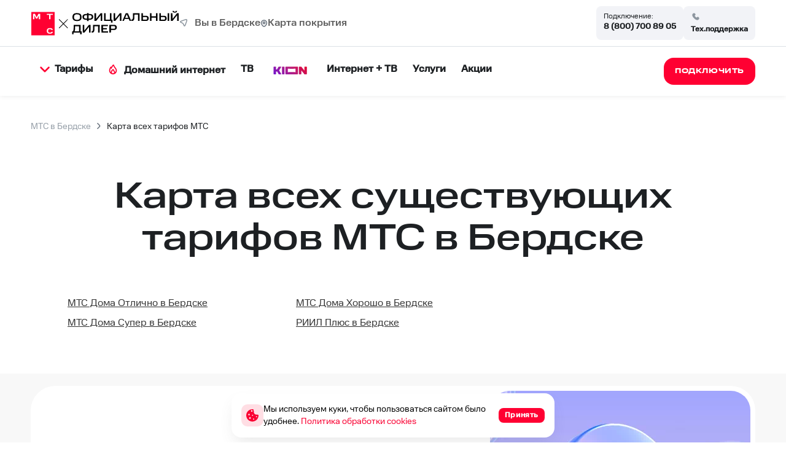

--- FILE ---
content_type: text/html; charset=utf-8
request_url: https://berdsk.mtsru.ru/tarifs-map
body_size: 76038
content:
<!doctype html><html lang="ru">
<head prefix="og: http://ogp.me/ns#">
<meta charset="UTF-8">
<meta name="format-detection" content="telephone=no">
<meta id="viewport" name="viewport" content="width=device-width,initial-scale=1.0,shrink-to-fit=no">
<title>Карта всех тарифов МТС в Бердске</title>
<meta name="referrer" content="unsafe-url">
<link rel="canonical" href="https://berdsk.mtsru.ru/tarifs-map">
<meta property="og:site_name" content="МТС"><meta property="og:type" content="website">
<meta name="description" content="Страницы со всеми тарифами сайта МТС в Бердске"><meta property="og:description" content="Страницы со всеми тарифами сайта МТС в Бердске"><meta name="twitter:card" content="summary">
<meta property="og:title" content="Карта всех тарифов МТС в Бердске">
<meta property="og:url" content="https://berdsk.mtsru.ru/tarifs-map"><meta property="og:image" content="https://berdsk.mtsru.ru/files/page/mts-logo-rgb-120-min.png"><meta name="twitter:image:src" content="https://berdsk.mtsru.ru/files/page/mts-logo-rgb-120-min.png"><meta name="robots" content="all">
<link rel="shortcut icon" href="/files/page/d1favicon.ico">
<script>var cpviewportWidth=screen.width;if(window.innerWidth==screen.height){cpviewportWidth=screen.height;}if (window.innerWidth < 80) document.getElementById("viewport").content = "width=device-width,initial-scale="+(window.innerWidth/80)+",shrink-to-fit=no";window.addEventListener("orientationchange", function() {document.getElementById("viewport").content = "width=device-width,initial-scale=1.0,shrink-to-fit=no";if(cpviewportWidth==screen.height){cpviewportWidth=screen.width;}else{cpviewportWidth=screen.height;}if(cpviewportWidth<80) {document.getElementById("viewport").content = "width=device-width,initial-scale="+(cpviewportWidth/80)+",shrink-to-fit=no";setTimeout(function() {document.getElementById("viewport").content = "width=device-width,initial-scale=1.0,shrink-to-fit=no";document.getElementById("viewport").content = "width=device-width,initial-scale="+(cpviewportWidth/80)+",shrink-to-fit=no";}, 500);}});</script>
<style>html{min-height:100%;min-width:100%;-webkit-text-size-adjust:100%;-ms-text-size-adjust:100%;text-size-adjust:100%;}body{margin:0;-webkit-font-smoothing:antialiased}audio,canvas,progress,video{display:inline-block;vertical-align:baseline}input,textarea{text-align:inherit;}input,textarea,select,button,.bh1 h1,.bh2 h2,.bh3 h3,.bh4 h4{font-size:inherit;font-weight:inherit;letter-spacing:inherit;line-height:inherit}input:not([type="file"]),textarea,select,button{font-family:inherit}input[type="file"]{letter-spacing:normal;line-height:normal;font-weight:400}label{white-space:normal}.liItem{white-space:nowrap}input[type=checkbox],input[type=radio]{vertical-align:middle;margin:-3px 5px 0 0}audio:not([controls]){display:none;height:0}sub,sup{position:relative;font-size:75%;line-height:0;vertical-align:baseline}sup{top:-.5em}sub{bottom:-.25em}b,strong{font-weight:700}pre{overflow:auto}hr{height:0;-webkit-box-sizing:content-box;box-sizing:content-box;border:0;border-top:1px solid #eee}blockquote{margin:0 15px;border-left:2px solid #bbb;padding:0 15px;clear:both}.tb{border-collapse:collapse;border:0}.tb .td,form{padding:0;border:0}form{margin:0}.form100,.irz{width:100% !important;height:100% !important}p{padding:0;margin:0}h1,h2,h3,h4,h5,h6{margin:0;font-weight:inherit}img{border:0}.left{float:left}.right{float:right}.center{margin:0 auto}.link,.cursor,label,.phswipet{cursor:pointer}label{user-select:none}a{outline-style:none}a:hover{text-decoration:none}.formR input.input,.formR textarea{border:0;margin:0;padding:0 5px 0 5px;width:100%;height:100%;display:block}.formR button{display:block;margin:0;padding:0;cursor:pointer;background:none;border:none;text-align:center}.formR select{border:0;margin:0;width:100%;height:100%;display:block}select option{background-color:inherit;}.formR textarea{overflow:auto;resize:none}.formR .url{display:none}.line{width:100%;height:0;font-size:0;line-height:0;padding:0;top:50%;position:absolute;left:0}.lineV{width:0;font-size:0;padding:0;margin:0 auto;height:100%}.bl{vertical-align:top;display:inline-block}figcaption{overflow:hidden;margin:0;-webkit-box-sizing:border-box;box-sizing:border-box}.flipfront{overflow:hidden;opacity:0;transform:perspective(800px)rotateY(-180deg);backface-visibility:hidden;top:0;left:0;height:100%;width:100%;position:absolute;z-index:-1;transition:1.0s;-webkit-box-sizing:border-box;box-sizing:border-box}div{border-collapse:separate}.scroll1{overflow:auto}.scroll2{overflow-x:scroll;overflow-y:hidden;white-space:nowrap}.scroll3{overflow-y:scroll;overflow-x:hidden}.wh100{width:100%;height:100%}.owl-carousel{overflow:hidden;white-space:nowrap;}.h100{height:100%}.w100{width:100%}.smenu > .pop2,.smenu2 > .pop2{display:none;position:absolute;z-index:2000}.pop2{text-align:left}.irz,.smenu:hover > .pop2,.hover2 > .pop2{display:block}.links{text-decoration:none !important}.statbar,.virtuals,.droppable,.pgdiv,.tddiv,.relative,.wrapzoom3{position:relative}.wrapzoom3{width:100%;}.statbar{top:auto !important;left:auto !important;bottom:auto !important;right:auto !important}.fixbar,.fixbott{position:fixed !important;will-change:transform;height:0}.fixbar{top:0}.fixbott{bottom:0}.ascroll{position:absolute;z-index:-100;font-size:0}.ascroll span{position:absolute;top:0}.phidden{visibility:hidden;width:0;height:0.1px;overflow:hidden;opacity:0}.phidden2{display:none}.vdis{height:100%;position:relative}.virtuals{width:100%}.cpdimming{background:rgba(0,0,0,0.8);z-index:919;position:fixed;height:100%;width:100%;left:0;top:0}.droppable,.bgFixs,.vdis,.boxs,.bi,.formR button,.formR select,.formR input.input,.formR textarea{-webkit-box-sizing:border-box;box-sizing:border-box}.vdis,.droppable{height:100%;margin:0 auto}.bi{display:block;position:relative;height:100%}.bgFixs,.bgFixBody{overflow:hidden;top:0;left:0;width:100%}.bgFixs{margin:auto;position:absolute;z-index:-3;bottom:0;right:0}.bgFixBody{z-index:-100;height:100%;position:fixed;pointer-events:none}.bgVY1{position:absolute;top:0;left:0;width:100%;height:100%}.bgV0{position:absolute;width:100%;height:100%;z-index:0;top:0;left:0}.bgVY2{position:relative;padding-bottom:56.25%;max-width:100%;height:0}.bgVY2 .youtubef{position:absolute;top:0;left:0;width:100%;height:100%;opacity:0;transition:opacity .8s linear}.bgV1{overflow:hidden;position:absolute;width:100%;height:100%;left:0;top:0;pointer-events:none}.bgV2::-webkit-media-controls-play-button,.bgV2::-webkit-media-controls-start-playback-button{opacity:0;pointer-events:none;width:5px}.bgV2{position:absolute;top:50%;left:50%;min-width:100%;min-height:100%;width:auto;height:auto;-webkit-transform:translate(-50%,-50%);transform:translate(-50%,-50%);opacity:0;transition:opacity .8s linear}.bgV2.is-playing,.youtubef.is-playing{opacity:1}@supports(object-fit:cover){.bgV2{-webkit-transform:none;transform:none;top:0;left:0;width:100%;height:100%;object-fit:cover}}@supports (-ms-ime-align:auto){.bgV2{top:50%;left:50%;width:auto;height:auto;transform:translate(-50%, -50%);object-fit:none;}}.sUptop{top:0}.sUpbottom{bottom:0}.sUptop,.sUpbottom{position:fixed;width:100%;left:0;height:0;z-index:600}#sUpB{cursor:pointer;opacity:0;z-index:600}.hide2{display:none}.formR input[type="number"]{padding:5px}.parPerSel{text-decoration:none !important}.flip-clock-wrapper ul:first-child{margin-right:.1em}.flip-clock-wrapper .tDay .tcells,.flip-clock-wrapper .tHour .tcells,.flip-clock-wrapper .tMin .tcells,.flip-clock-wrapper .tSec .tcells{white-space:nowrap}.flip-clock-wrapper{user-select:none}.flip-clock-wrapper ul{list-style:none;position:relative;display:inline-block;margin:0;padding:0}.flip-clock-wrapper ul li{z-index:1;position:absolute;left:0;top:0;width:100%;height:100%}.flip-clock-wrapper ul li:first-child{z-index:2}.flip-clock-wrapper ul li.flipsizer{position:relative;z-index:-1;width:auto;height:auto;color:rgba(0,0,0,0)!important;text-shadow:none !important}.flip-clock-wrapper ul li span{display:block;height:100%;-webkit-perspective:200px;perspective:200px;margin:0 !important;overflow:visible !important;cursor:default !important}.flip-clock-wrapper ul li span div{z-index:1;position:absolute;left:0;width:100%;height:50%;overflow:hidden}.flip-clock-wrapper ul li span div .shadow{position:absolute;width:100%;height:100%;z-index:2}.flip-clock-wrapper div.up{top:0}.flip-clock-wrapper div.down{bottom:0}.flip-clock-wrapper ul li span div div.inn{position:absolute;left:0;z-index:1;height:200%;text-align:center;letter-spacing:normal}.flip-clock-wrapper ul li span div.up div.inn{top:0}.flip-clock-wrapper ul li span div.down div.inn{bottom:0}.flip-clock-wrapper td.dots{position:relative;vertical-align:top;width:1px}.flip-clock-wrapper div.dots{letter-spacing:1px;padding:0 .05em}.flip-clock-wrapper ul.play li.flip-clock-before{z-index:3}.flip-clock-wrapper ul li.flip-clock-active{z-index:5}@-webkit-keyframes asd{0%{z-index:2}20%{z-index:4}100%{z-index:4}}@keyframes asd{0%{z-index:2}20%{z-index:4}100%{z-index:4}}@-webkit-keyframes turn{0%{-webkit-transform:rotateX(90deg);opacity:1}100%{-webkit-transform:rotateX(0deg);opacity:1}}@keyframes turn{0%{transform:rotateX(90deg);opacity:1}100%{transform:rotateX(0deg);opacity:1}}@-webkit-keyframes turn2{0%{-webkit-transform:rotateX(0deg);opacity:1}100%{-webkit-transform:rotateX(-90deg);opacity:1}}@keyframes turn2{0%{transform:rotateX(0deg);opacity:1}100%{transform:rotateX(-90deg);opacity:1}}@-webkit-keyframes show-shadow{0%{opacity:0}100%{opacity:1}}@keyframes show-shadow{0%{opacity:0}100%{opacity:1}}@-webkit-keyframes hide-shadow{0%{opacity:1}100%{opacity:0}}@keyframes hide-shadow{0%{opacity:1}100%{opacity:0}}:focus{outline-color:transparent;outline-style:none;}input::-webkit-input-placeholder,textarea::-webkit-input-placeholder{opacity:1;-webkit-transition:opacity .5s;transition:opacity .5s;}input::-moz-placeholder,textarea::-moz-placeholder{opacity:1;-moz-transition:opacity .5s;transition:opacity .5s;}input:-ms-input-placeholder,textarea:-ms-input-placeholder{opacity:1;transition:opacity .5s;}input::placeholder,textarea::placeholder{opacity:1;transition:opacity .5s;}input:focus::-webkit-input-placeholder,textarea:focus::-webkit-input-placeholder{opacity:0;}input:focus::-moz-placeholder,textarea:focus::-moz-placeholder{opacity:0;}input:focus:-ms-input-placeholder,textarea:focus:-ms-input-placeholder{opacity:0;}input:focus::placeholder,textarea:focus::placeholder{opacity:0;}.invisible{visibility:hidden;}html,body{margin:0;}div[data-aload]{background-image:none !important;}.popupContent{z-index:921;position:fixed;top:0;left:0;left:0;top:0;right:0;bottom:0;overflow-y:auto;overflow-x:hidden;-webkit-overflow-scrolling:touch;}.popupContent .tddiv{display:-webkit-flex;display:flex;-webkit-align-items:center;align-items:center;min-height:100%;}.popupContent .tddiv::after{display:block;height:100vh;content:"";}html.mobile .popupContent .tddiv::after{height:calc(100vh + 1px);}.popupContent .tddiv .virtuals{position:relative !important}input[type="date"]::-webkit-clear-button,input[type="time"]::-webkit-clear-button{display:none;}input[type="date"]::-ms-clear,input[type="time"]::-ms-clear{display:none;}input[type="date"]::-webkit-inner-spin-button,input[type="time"]::-webkit-inner-spin-button{height:100%;}.screenreader{position:absolute !important;width:1px !important;height:1px !important;overflow:hidden !important;clip:rect(0 0 0 0) !important;}.grays,.graysi .bl,.graysv video{-webkit-filter:grayscale(100%);-ms-filter:grayscale(100%);filter:grayscale(100%);}.grays:hover,.graysi:hover .bl,.graysv.cpsound video,.graysv:hover video:not([data-mouseout]){-webkit-filter:none;-ms-filter:none;filter:none;}summary{outline:0;cursor:pointer;display:block;}summary::-webkit-details-marker{display:none;}summary::-moz-list-bullet{list-style-type:none;}summary::marker{display:none;}details{position:relative;display:block;}summary:before{display:flex;justify-content:center;align-items:center;position:absolute;min-width:1em;height:1em;}summary > .marker svg{width:100%;height:100%;}summary > .marker{position:absolute;}.tcenter{width:100%;}.tcenter > div{height:100.1%;display:-webkit-flex;display:flex;-webkit-align-items:center;align-items:center;-webkit-justify-content:center;justify-content:center;}figure{margin:0;}.mobile body{min-width:80px;}html,body{font-size:16px;line-height:1.25rem;font-weight:400;font-family:MTSText;}h1,.bh1{font-size:3.75rem;line-height:4.3rem;font-weight:500;font-family:MTSWide;}h2,.bh2{font-size:2.5rem;line-height:3rem;font-weight:500;font-family:MTSWide;}h3,.bh3{font-size:2rem;line-height:2.5rem;font-weight:500;font-family:MTSWide;}h4,.bh4{font-size:1.5rem;line-height:1.5rem;font-weight:500;font-family:MTSWide;}body{background-color:rgb(255,255,255);}#b1432,.b1432{overflow:hidden;height:auto;width:100%;}#v1432{z-index:1;}#c_1432{display:-webkit-flex;display:flex;-webkit-flex-direction:row;flex-direction:row;-webkit-align-items:flex-end;align-items:flex-end;-webkit-align-content:flex-start;align-content:flex-start;-webkit-flex-wrap:nowrap;flex-wrap:nowrap;-webkit-justify-content:center;justify-content:center;padding:0px 10px 0px 10px;width:100%;max-width:1480px;}#b1432,.b1432{transition:0.5s;background-color:rgb(250,250,250);}#b1432{-webkit-animation-delay:10s;animation-delay:10s;}#i20852{width:auto;height:auto;padding:0;margin:0px 10px 0px 10px;position:relative;z-index:2;vertical-align:top;display:inline-block;}#b20852{display:-webkit-flex;display:flex;-webkit-flex-direction:column;flex-direction:column;-webkit-align-items:center;align-items:center;-webkit-align-content:center;align-content:center;-webkit-flex-wrap:wrap;flex-wrap:wrap;-webkit-justify-content:flex-start;justify-content:flex-start;padding:10px 10px 10px 10px;}#b14105,.b14105{overflow:hidden;height:auto;width:100%;}#v14105{z-index:52;}#c_14105{display:-webkit-flex;display:flex;-webkit-flex-direction:row;flex-direction:row;-webkit-align-items:center;align-items:center;-webkit-align-content:center;align-content:center;-webkit-flex-wrap:wrap;flex-wrap:wrap;-webkit-justify-content:space-between;justify-content:space-between;padding:10px 0px 10px 0px;width:100%;}#b14105,.b14105{background-color:rgb(255,255,255);}#i14192{width:auto;height:auto;padding:0;margin:0px 15px 0px 0px;position:relative;z-index:2;vertical-align:top;display:inline-block;}#b14192{font-style:normal;text-decoration:none;color:rgb(29,32,35);padding:5px 5px 5px 5px;transition:0.5s;}#b14192.msel,#b14192:hover{text-decoration:none;color:rgb(255,0,50) !important;}#i14127{width:auto;height:auto;margin:0;position:relative;z-index:2;vertical-align:top;display:inline-block;}#b14127{display:-webkit-flex;display:flex;-webkit-flex-direction:row;flex-direction:row;-webkit-align-items:center;align-items:center;-webkit-align-content:center;align-content:center;-webkit-flex-wrap:wrap;flex-wrap:wrap;-webkit-justify-content:flex-start;justify-content:flex-start;padding:0px 0px 0px 0px;}#b14118,.b14118{height:auto;width:100%;}#v14118{z-index:50;}#c_14118{display:-webkit-flex;display:flex;-webkit-flex-direction:row;flex-direction:row;-webkit-align-items:center;align-items:center;-webkit-align-content:center;align-content:center;-webkit-flex-wrap:wrap;flex-wrap:wrap;-webkit-justify-content:space-between;justify-content:space-between;padding:18px 0px 18px 0px;width:100%;}#b14118,.b14118{box-shadow:0 0 8px 0 rgba(41,50,53,0.1);}#b14118,.b14118{background-color:rgb(255,255,255);border-top:1px solid rgb(220,224,230);}#i18432{width:50%;height:auto;margin:0;position:relative;z-index:2;vertical-align:top;display:inline-block;}#b18432{font-style:normal;text-decoration:none;color:rgb(255,255,255);padding:0px 0px 0px 0px;border-right:2px solid rgb(255,255,255);} #b18432 a{color:rgb(255,255,255);}#b18432:hover{text-decoration:none;}#b400,.b400{overflow:hidden;height:auto;width:100%;}#v400{z-index:1;}#c_400{display:-webkit-flex;display:flex;-webkit-flex-direction:row;flex-direction:row;-webkit-align-items:center;align-items:center;-webkit-align-content:center;align-content:center;-webkit-flex-wrap:wrap;flex-wrap:wrap;-webkit-justify-content:center;justify-content:center;padding:10px 10px 10px 10px;}#c_400{transition:0.5s;}#b400{}#b10014,.b10014{overflow:hidden;height:auto;width:100%;}#v10014{z-index:1;}#c_10014{display:-webkit-flex;display:flex;-webkit-flex-direction:row;flex-direction:row;-webkit-align-items:flex-start;align-items:flex-start;-webkit-align-content:center;align-content:center;-webkit-flex-wrap:wrap;flex-wrap:wrap;-webkit-justify-content:center;justify-content:center;padding:20px 0px 10px 0px;}#c_10014{transition:0.5s;}#b10014{}#b3704,.b3704{height:auto;min-height:100vh;width:75%;}#v3704{z-index:1;}#b3704{margin:0;float:right;}.bgFixc_3704,.bgFixedc_3704{left:auto;right:0;}#v3704:after{content:"";display:block;clear:both;visibility:hidden;line-height:0;height:0;}#c_3704{display:-webkit-flex;display:flex;-webkit-flex-direction:row;flex-direction:row;-webkit-align-items:flex-start;align-items:flex-start;-webkit-align-content:flex-start;align-content:flex-start;-webkit-flex-wrap:wrap;flex-wrap:wrap;-webkit-justify-content:flex-start;justify-content:flex-start;padding:0px 0px 0px 0px;min-height:100vh;}#c_3704{transition:0.5s;background-color:rgb(255,255,255);}#b3704{}#b450,.b450{overflow:hidden;height:auto;width:100%;}#v450{z-index:3;}#c_450{display:-webkit-flex;display:flex;-webkit-flex-direction:row;flex-direction:row;-webkit-align-items:flex-start;align-items:flex-start;-webkit-align-content:flex-start;align-content:flex-start;-webkit-flex-wrap:wrap;flex-wrap:wrap;-webkit-justify-content:center;justify-content:center;padding:20px 0px 20px 0px;width:100%;}#b450,.b450{}#i451{width:100%;height:auto;margin:0;position:relative;z-index:2;vertical-align:top;display:inline-block;}#b451{font-size:0.87rem;line-height:1.25rem;}#b451{font-style:normal;text-decoration:none;padding:0px 0px 0px 0px;color:rgb(29,32,35);}#b451 a{color:rgb(150,159,168);}#b451:hover{text-decoration:none;}#b1419,.b1419{overflow:hidden;height:auto;width:100%;}#v1419{z-index:1;}#c_1419{display:-webkit-flex;display:flex;-webkit-flex-direction:row;flex-direction:row;-webkit-align-items:center;align-items:center;-webkit-align-content:center;align-content:center;-webkit-flex-wrap:wrap;flex-wrap:wrap;-webkit-justify-content:center;justify-content:center;padding:10px 10px 10px 10px;max-width:1480px;}#c_1419{}#b1419{-webkit-animation-duration:1s;animation-duration:1s;}#b538,.b538{overflow:hidden;height:auto;width:100%;}#v538{z-index:1;}#c_538{display:-webkit-flex;display:flex;-webkit-flex-direction:row;flex-direction:row;-webkit-align-items:flex-end;align-items:flex-end;-webkit-align-content:flex-start;align-content:flex-start;-webkit-flex-wrap:nowrap;flex-wrap:nowrap;-webkit-justify-content:center;justify-content:center;padding:0px 10px 0px 10px;width:100%;max-width:1480px;}#b538,.b538{transition:0.5s;background-color:rgb(250,250,250);}#b538{-webkit-animation-delay:10s;animation-delay:10s;}#b14305,.b14305{overflow:hidden;height:auto;width:100%;}#v14305{z-index:1;}#c_14305{display:-webkit-flex;display:flex;-webkit-flex-direction:row;flex-direction:row;-webkit-align-items:flex-end;align-items:flex-end;-webkit-align-content:flex-start;align-content:flex-start;-webkit-flex-wrap:nowrap;flex-wrap:nowrap;-webkit-justify-content:center;justify-content:center;padding:0px 10px 0px 10px;width:100%;max-width:1480px;}#b14305,.b14305{transition:0.5s;background-color:rgb(250,250,250);}#b14305{-webkit-animation-delay:10s;animation-delay:10s;}#i20848{width:auto;height:auto;max-width:800px;padding:0;margin:0px 10px 0px 10px;position:relative;z-index:2;vertical-align:top;display:inline-block;}#b20848{display:-webkit-flex;display:flex;-webkit-flex-direction:column;flex-direction:column;-webkit-align-items:center;align-items:center;-webkit-align-content:center;align-content:center;-webkit-flex-wrap:wrap;flex-wrap:wrap;-webkit-justify-content:flex-start;justify-content:flex-start;padding:10px 10px 10px 10px;}#i20844{width:auto;height:auto;padding:0;margin:0px 10px 0px 10px;position:relative;z-index:2;vertical-align:top;display:inline-block;}#b20844{display:-webkit-flex;display:flex;-webkit-flex-direction:column;flex-direction:column;-webkit-align-items:center;align-items:center;-webkit-align-content:center;align-content:center;-webkit-flex-wrap:wrap;flex-wrap:wrap;-webkit-justify-content:flex-start;justify-content:flex-start;padding:10px 10px 10px 10px;}#i20843{width:auto;height:auto;padding:0;margin:0px 10px 0px 10px;position:relative;z-index:2;vertical-align:top;display:inline-block;}#b20843{padding:0px 0px 0px 0px;line-height:0;font-size:0;}#b20843 .bl{width:100%;}#i20843 a{color:rgb(97,48,22);}#b20843:hover a{text-decoration:none;}#b20843:hover{}#i20850{width:auto;height:auto;padding:0;margin:10px 10px 10px 10px;position:relative;z-index:2;vertical-align:top;display:inline-block;}#b20850{text-align:center;}#b20850{font-style:normal;text-decoration:none;color:rgb(255,255,255);padding:8px 30px 8px 30px;transition:0.5s;} #b20850 a{color:rgb(51,51,51);}#b20850:hover{text-decoration:none;}#i20854{width:auto;height:auto;padding:0;margin:10px 10px 10px 10px;position:relative;z-index:2;vertical-align:top;display:inline-block;}#b20854{text-align:center;}#b20854{font-style:normal;text-decoration:none;color:rgb(255,255,255);padding:8px 30px 8px 30px;transition:0.5s;} #b20854 a{color:rgb(51,51,51);}#b20854:hover{text-decoration:none;}#i18413{width:auto;height:auto;padding:0;margin:5px 5px 5px 5px;position:relative;z-index:2;vertical-align:top;display:inline-block;}#b18413{font-size:12px;font-weight:700;letter-spacing:1px;text-align:center;}#b18413{font-style:normal;text-decoration:none;color:rgb(255,255,255);padding:0px 0px 0px 0px;transition:0.5s;background-color:rgb(255,0,50);border-radius:16px 16px 16px 16px;} #b18413 a{color:rgb(51,51,51);}#b18413:hover{text-decoration:none;background-color:rgb(255,0,50) !important;}#i20847{width:auto;height:auto;padding:0;margin:0px 10px 0px 10px;position:relative;z-index:2;vertical-align:top;display:inline-block;}#b20847{padding:0px 0px 0px 0px;line-height:0;font-size:0;}#b20847 .bl{width:100%;}#i20847 a{color:rgb(97,48,22);}#b20847:hover a{text-decoration:none;}#b20847:hover{}#i24721{width:100%;height:auto;margin:0;position:relative;z-index:2;vertical-align:top;display:inline-block;}#b24721{text-align:center;}#b24721{font-style:normal;text-decoration:none;color:rgb(98,108,119);padding:230px 10px 30px 10px;} #b24721 a{color:rgb(51,51,51);}#b24721:hover{text-decoration:none;}#i20841{width:100%;height:auto;padding:10px 10px 10px 10px;margin:0;position:relative;z-index:2;vertical-align:top;display:inline-block;}#b20841{font-style:normal;text-decoration:none;color:rgb(51,51,51);padding:10px 10px 10px 10px;transition:0.5s;} #b20841 a{color:rgb(51,51,51);}#b20841:hover{text-decoration:none;}#b20841:hover a{color:rgb(255,0,50) !important;}#i24714{width:100%;height:auto;max-width:640px;margin:0;position:relative;z-index:2;vertical-align:top;display:inline-block;}#b24714{display:-webkit-flex;display:flex;-webkit-flex-direction:row;flex-direction:row;-webkit-align-items:center;align-items:center;-webkit-align-content:flex-start;align-content:flex-start;-webkit-flex-wrap:wrap;flex-wrap:wrap;-webkit-justify-content:center;justify-content:center;padding:32px 20px 20px 20px;background-color:rgb(255,255,255);border-radius:32px 32px 32px 32px;}#i18037{width:auto;height:auto;margin:0;position:relative;z-index:2;vertical-align:top;display:inline-block;}#b18037{font-weight:500;}#b18037{display:-webkit-flex;display:flex;-webkit-flex-direction:row;flex-direction:row;-webkit-align-items:center;align-items:center;-webkit-align-content:flex-start;align-content:flex-start;-webkit-flex-wrap:wrap;flex-wrap:wrap;-webkit-justify-content:flex-start;justify-content:flex-start;padding:0px 5px 0px 0px;}#b10155,.b10155{overflow:hidden;height:auto;min-height:200px;}#v10155{z-index:1;}#b10155{margin:0;float:left;}.bgFixc_10155,.bgFixedc_10155{left:0;right:auto;}#v10155:after{content:"";display:block;clear:both;visibility:hidden;line-height:0;height:0;}#c_10155{display:-webkit-flex;display:flex;-webkit-flex-direction:row;flex-direction:row;-webkit-align-items:flex-start;align-items:flex-start;-webkit-align-content:flex-start;align-content:flex-start;-webkit-flex-wrap:wrap;flex-wrap:wrap;-webkit-justify-content:flex-end;justify-content:flex-end;padding:10px 10px 10px 10px;min-height:200px;width:100px;}#c_10155{transition:0.5s;}#b10155{-webkit-animation-delay:10s;animation-delay:10s;}#i41673{width:100%;height:auto;max-width:300px;margin:0;position:relative;z-index:2;vertical-align:top;display:inline-block;}#b41673{font-size:12px;letter-spacing:1px;text-align:center;}#b41673{font-style:normal;text-decoration:none;color:rgb(255,255,255);padding:8px 30px 8px 30px;transition:0.5s;} #b41673 a{color:rgb(51,51,51);}#b41673:hover{text-decoration:none;}#i10156{width:50px;height:50px;padding:0;margin:0px 15px 10px 0px;position:relative;z-index:2;vertical-align:top;display:inline-block;}#b10156{display:-webkit-flex;display:flex;-webkit-flex-direction:row;flex-direction:row;-webkit-align-items:center;align-items:center;-webkit-align-content:center;align-content:center;-webkit-flex-wrap:wrap;flex-wrap:wrap;-webkit-justify-content:flex-start;justify-content:flex-start;padding:10px 10px 10px 10px;background:url("/files/block/callback.webp") center center / contain no-repeat;}#i36118{width:auto;height:auto;padding:0;margin:10px 10px 10px 10px;position:relative;z-index:2;vertical-align:top;display:inline-block;}#b36118{display:-webkit-flex;display:flex;-webkit-flex-direction:column;flex-direction:column;-webkit-align-items:center;align-items:center;-webkit-align-content:center;align-content:center;-webkit-flex-wrap:wrap;flex-wrap:wrap;-webkit-justify-content:center;justify-content:center;padding:10px 0px 10px 0px;}#i41558{width:100%;height:20px;margin:0;position:relative;z-index:2;vertical-align:top;display:inline-block;}#b41558{display:-webkit-flex;display:flex;-webkit-flex-direction:row;flex-direction:row;-webkit-align-items:flex-start;align-items:flex-start;-webkit-align-content:flex-start;align-content:flex-start;-webkit-flex-wrap:wrap;flex-wrap:wrap;-webkit-justify-content:flex-start;justify-content:flex-start;padding:0px 0px 0px 0px;}#b21829,.b21829{overflow:hidden;height:auto;width:100%;}#v21829{z-index:1;}#c_21829{display:-webkit-flex;display:flex;-webkit-flex-direction:row;flex-direction:row;-webkit-align-items:center;align-items:center;-webkit-align-content:flex-start;align-content:flex-start;-webkit-flex-wrap:wrap;flex-wrap:wrap;-webkit-justify-content:center;justify-content:center;padding:20px 10px 20px 10px;width:100%;max-width:1480px;}#b21829,.b21829{}#b21829{}#i18431{width:95%;height:auto;min-height:100px;margin:0;position:relative;z-index:2;vertical-align:top;display:inline-block;}#b18431{font-size:120%;}#b18431{display:-webkit-flex;display:flex;-webkit-flex-direction:row;flex-direction:row;-webkit-align-items:flex-start;align-items:flex-start;-webkit-align-content:flex-start;align-content:flex-start;-webkit-flex-wrap:wrap;flex-wrap:wrap;-webkit-justify-content:flex-start;justify-content:flex-start;padding:0px 0px 0px 0px;min-height:100px;transition:0.5s;}#i29929{width:48%;height:auto;margin:0;position:relative;z-index:2;vertical-align:top;display:inline-block;}#b29929{font-size:12px;}#b29929{font-style:normal;text-decoration:none;padding:0px 0px 0px 0px;color:rgb(98,108,119);}#b29929:hover{text-decoration:none;}#i35815{width:auto;height:auto;margin:0;position:relative;z-index:2;vertical-align:top;display:inline-block;}#b35815{font-style:normal;text-decoration:none;color:rgb(29,32,35);padding:0px 0px 0px 0px;transition:0.5s;}#b35815.msel,#b35815:hover{text-decoration:none;}#i35819{width:100%;height:auto;margin:0;position:relative;z-index:2;vertical-align:top;display:inline-block;}#b35819{font-size:12px;font-weight:600;letter-spacing:1px;text-align:center;}#b35819{font-style:normal;text-decoration:none;color:rgb(29,32,35);padding:10px 0px 10px 0px;font-family:MTSWide;background-color:rgb(242,243,247);border-radius:12px 12px 12px 12px;} #b35819 a{color:rgb(29,32,35);}#b35819:hover{text-decoration:none;}#i14193{width:auto;height:auto;padding:0;margin:0px 15px 0px 0px;position:relative;z-index:2;vertical-align:top;display:inline-block;}#b14193{font-style:normal;text-decoration:none;color:rgb(29,32,35);padding:5px 5px 5px 5px;transition:0.5s;}#b14193.msel,#b14193:hover{text-decoration:none;color:rgb(255,0,50) !important;}#i35817{width:100%;height:auto;max-width:300px;margin:0;position:relative;z-index:2;vertical-align:top;display:inline-block;}#b35817{display:-webkit-flex;display:flex;-webkit-flex-direction:row;flex-direction:row;-webkit-align-items:center;align-items:center;-webkit-align-content:flex-start;align-content:flex-start;-webkit-flex-wrap:wrap;flex-wrap:wrap;-webkit-justify-content:flex-start;justify-content:flex-start;padding:16px 0px 0px 0px;}#i29937{width:48%;height:auto;margin:0;position:relative;z-index:2;vertical-align:top;display:inline-block;}#b29937{font-size:12px;}#b29937{font-style:normal;text-decoration:none;padding:0px 0px 0px 0px;color:rgb(98,108,119);}#b29937:hover{text-decoration:none;}#i29933{width:48%;height:auto;margin:0;position:relative;z-index:2;vertical-align:top;display:inline-block;}#b29933{font-size:12px;}#b29933{font-style:normal;text-decoration:none;padding:0px 0px 0px 0px;color:rgb(98,108,119);}#b29933:hover{text-decoration:none;}#i41670{width:100%;height:auto;margin:0;position:relative;z-index:2;vertical-align:top;display:inline-block;}#b41670{display:-webkit-flex;display:flex;-webkit-flex-direction:row;flex-direction:row;-webkit-align-items:center;align-items:center;-webkit-align-content:flex-start;align-content:flex-start;-webkit-flex-wrap:nowrap;flex-wrap:nowrap;-webkit-justify-content:flex-start;justify-content:flex-start;padding:4px 4px 4px 4px;background-color:rgb(242,243,247);border-radius:16px 16px 16px 16px;}#i21282{width:auto;height:auto;padding:0;margin:0px 15px 0px 0px;position:relative;z-index:2;vertical-align:top;display:inline-block;}#b21282{font-style:normal;text-decoration:none;color:rgb(29,32,35);padding:5px 5px 5px 5px;transition:0.5s;}#b21282.msel,#b21282:hover{text-decoration:none;color:rgb(255,0,50) !important;}#i20839{width:auto;height:auto;padding:0;margin:0px 10px 0px 10px;position:relative;z-index:2;vertical-align:top;display:inline-block;}#b20839{padding:0px 0px 0px 0px;line-height:0;font-size:0;}#b20839 .bl{width:100%;}#i20839 a{color:rgb(97,48,22);}#b20839:hover a{text-decoration:none;}#b20839:hover{}#i20845{width:100%;height:auto;padding:10px 10px 10px 10px;margin:0;position:relative;z-index:2;vertical-align:top;display:inline-block;}#b20845{font-style:normal;text-decoration:none;color:rgb(51,51,51);padding:10px 10px 10px 10px;transition:0.5s;} #b20845 a{color:rgb(51,51,51);}#b20845:hover{text-decoration:none;}#b20845:hover a{color:rgb(255,0,50) !important;}#i41668{width:32px;height:32px;position:absolute;z-index:8;top:30px;right:20px;margin:auto auto;}#b41668{text-align:center;}#b41668{font-style:normal;text-decoration:none;color:rgb(51,51,51);padding:0px 0px 0px 0px;background-color:rgb(242,243,247);border-radius:12px 12px 12px 12px;} #b41668 a{color:rgb(51,51,51);}#b41668:hover{text-decoration:none;}#i41669{width:32px;height:32px;position:absolute;z-index:16;top:30px;right:20px;margin:auto auto;}#b41669{text-align:center;}#b41669{font-style:normal;text-decoration:none;color:rgb(51,51,51);padding:0px 0px 0px 0px;background-color:rgb(242,243,247);border-radius:12px 12px 12px 12px;} #b41669 a{color:rgb(51,51,51);}#b41669:hover{text-decoration:none;}#i35808{width:auto;height:auto;margin:0;position:relative;z-index:2;vertical-align:top;display:inline-block;}#b35808{font-size:0.75rem;line-height:0.75rem;}#b35808{display:-webkit-flex;display:flex;-webkit-flex-direction:row;flex-direction:row;-webkit-align-items:stretch;align-items:stretch;-webkit-align-content:space-between;align-content:space-between;-webkit-flex-wrap:wrap;flex-wrap:wrap;-webkit-justify-content:flex-start;justify-content:flex-start;padding:0px 0px 0px 0px;}#i35809{width:auto;height:auto;margin:0;position:relative;z-index:2;vertical-align:top;display:inline-block;}#b35809{line-height:1.06rem;}#b35809{font-style:normal;text-decoration:none;color:rgb(29,32,35);padding:9px 12px 9px 12px;background-color:rgb(242,243,247);border-radius:8px 8px 8px 8px;} #b35809 a{color:rgb(29,32,35);}#b35809:hover{text-decoration:none;}#i4837{width:100%;height:auto;margin:0;position:relative;z-index:2;vertical-align:top;display:inline-block;}#b4837{display:-webkit-flex;display:flex;-webkit-flex-direction:row;flex-direction:row;-webkit-align-items:center;align-items:center;-webkit-align-content:center;align-content:center;-webkit-flex-wrap:wrap;flex-wrap:wrap;-webkit-justify-content:space-between;justify-content:space-between;padding:32px 0px 10px 0px;transition:1.1s;}#i35816{width:32px;height:32px;margin:0;position:relative;z-index:2;vertical-align:top;display:inline-block;}#b35816{text-align:center;}#b35816{font-style:normal;text-decoration:none;color:rgb(51,51,51);padding:0px 0px 0px 0px;background-color:rgb(242,243,247);border-radius:12px 12px 12px 12px;} #b35816 a{color:rgb(51,51,51);}#b35816:hover{text-decoration:none;}#i35805{width:auto;height:auto;margin:0;position:relative;z-index:2;vertical-align:top;display:inline-block;}#b35805{font-style:normal;text-decoration:none;color:rgb(29,32,35);padding:0px 0px 0px 0px;transition:0.5s;}#b35805.msel,#b35805:hover{text-decoration:none;}#i35806{width:auto;height:auto;margin:0;position:relative;z-index:2;vertical-align:top;display:none;}#b35806{font-style:normal;text-decoration:none;color:rgb(29,32,35);padding:0px 0px 0px 0px;transition:0.5s;}#b35806.msel,#b35806:hover{text-decoration:none;}#i35807{width:auto;height:auto;margin:0;position:relative;z-index:2;vertical-align:top;display:inline-block;}#b35807{font-weight:bold;}#b35807{font-style:normal;text-decoration:none;color:rgb(29,32,35);padding:0px 0px 0px 0px;transition:0.5s;}#b35807.msel,#b35807:hover{text-decoration:none;}#i14200{width:auto;height:auto;padding:0;margin:0px 10px 0px 10px;position:relative;z-index:2;vertical-align:top;display:inline-block;}#b14200{text-align:center;}#b14200{font-style:normal;text-decoration:none;color:rgb(98,108,119);padding:0px 0px 5px 0px;transition:0.5s;} #b14200 a{color:rgb(98,108,119);}#b14200:hover{text-decoration:none;color:rgb(255,0,50) !important;}#b14200:hover a{color:rgb(255,0,50) !important;}#i36133{width:auto;height:auto;margin:0;position:relative;z-index:2;vertical-align:top;display:inline-block;}#b36133{font-size:20px;font-weight:500;line-height:24px;}#b36133{font-style:normal;text-decoration:none;color:rgb(255,255,255);padding:0px 10px 0px 5px;} #b36133 a{color:rgb(255,255,255);}#b36133:hover{text-decoration:none;}#i36089{width:auto;height:auto;margin:0;position:relative;z-index:2;vertical-align:top;display:inline-block;}#b36089{display:-webkit-flex;display:flex;-webkit-flex-direction:row;flex-direction:row;-webkit-align-items:center;align-items:center;-webkit-align-content:center;align-content:center;-webkit-flex-wrap:wrap;flex-wrap:wrap;-webkit-justify-content:flex-start;justify-content:flex-start;padding:9px 12px 9px 12px;background-color:rgb(242,243,247);border-radius:8px 8px 8px 8px;}#i36090{width:auto;height:auto;margin:0;position:relative;z-index:2;vertical-align:top;display:inline-block;}#b36090{line-height:1;}#b36090{font-style:normal;text-decoration:none;color:rgb(41,50,53);padding:0px 0px 0px 0px;} #b36090 a{color:rgb(0,124,255);}#b36090:hover{text-decoration:none;}#i36125{width:auto;height:auto;padding:0;margin:10px 10px 10px 10px;position:relative;z-index:2;vertical-align:top;display:inline-block;}#b36125{display:-webkit-flex;display:flex;-webkit-flex-direction:column;flex-direction:column;-webkit-align-items:center;align-items:center;-webkit-align-content:center;align-content:center;-webkit-flex-wrap:wrap;flex-wrap:wrap;-webkit-justify-content:center;justify-content:center;padding:10px 0px 10px 0px;}#i36122{width:auto;height:auto;min-width:224px;padding:0;margin:10px 10px 10px 10px;position:relative;z-index:2;vertical-align:top;display:inline-block;}#b36122{display:-webkit-flex;display:flex;-webkit-flex-direction:row;flex-direction:row;-webkit-align-items:center;align-items:center;-webkit-align-content:center;align-content:center;-webkit-flex-wrap:wrap;flex-wrap:wrap;-webkit-justify-content:center;justify-content:center;padding:8px 10px 8px 10px;background-color:rgb(41,182,246);border-radius:100px 100px 100px 100px;}#i41231{width:100%;height:auto;margin:0;position:relative;z-index:2;vertical-align:top;display:inline-block;}#b41231{font-size:40px;}#b41231{color:rgb(29,32,35);font-style:normal;text-decoration:none;padding:0px 0px 17px 0px;}#b41231:hover{text-decoration:none;}#i18412{width:auto;height:auto;padding:0;margin:5px 5px 5px 5px;position:relative;z-index:2;vertical-align:top;display:inline-block;}#b18412{font-size:120%;}#b18412{font-style:normal;text-decoration:none;color:rgb(51,51,51);padding:0px 0px 0px 0px;} #b18412 a{color:rgb(0,0,0);}#b18412:hover{text-decoration:none;}#i14199{width:auto;height:auto;margin:0;position:relative;z-index:2;vertical-align:top;display:none;}#b14199{font-size:13px;font-weight:500;}#b14199{display:-webkit-flex;display:flex;-webkit-flex-direction:row;flex-direction:row;-webkit-align-items:center;align-items:center;-webkit-align-content:flex-end;align-content:flex-end;-webkit-flex-wrap:wrap;flex-wrap:wrap;-webkit-justify-content:flex-start;justify-content:flex-start;padding:0px 0px 0px 0px;}#i14129{width:auto;height:auto;padding:0;margin:0px 15px 0px 0px;position:relative;z-index:2;vertical-align:top;display:inline-block;}#b14129{font-style:normal;text-decoration:none;color:rgb(29,32,35);padding:5px 5px 5px 5px;transition:0.5s;}#b14129.msel,#b14129:hover{text-decoration:none;color:rgb(255,0,50) !important;}#i14130{width:auto;height:auto;padding:0;margin:0px 15px 0px 0px;position:relative;z-index:2;vertical-align:top;display:inline-block;}#b14130{text-align:center;}#b14130{font-style:normal;text-decoration:none;color:rgb(29,32,35);padding:5px 5px 5px 5px;transition:0.5s;}#b14130.msel,#b14130:hover{text-decoration:none;color:rgb(255,0,50) !important;}#i14131{width:auto;height:auto;padding:0;margin:0px 15px 0px 0px;position:relative;z-index:2;vertical-align:top;display:inline-block;}#b14131{font-style:normal;text-decoration:none;color:rgb(29,32,35);padding:5px 5px 5px 5px;transition:0.5s;}#b14131.msel,#b14131:hover{text-decoration:none;color:rgb(255,0,50) !important;}#i14132{width:auto;height:auto;padding:0;margin:0px 15px 0px 0px;position:relative;z-index:2;vertical-align:top;display:none;}#b14132{font-style:normal;text-decoration:none;color:rgb(29,32,35);padding:5px 5px 5px 5px;transition:0.5s;}#b14132.msel,#b14132:hover{text-decoration:none;color:rgb(255,0,50) !important;}#i14133{width:auto;height:auto;padding:0;margin:0px 15px 0px 0px;position:relative;z-index:2;vertical-align:top;display:inline-block;}#b14133{text-align:center;}#b14133{font-style:normal;text-decoration:none;color:rgb(29,32,35);padding:5px 5px 5px 5px;transition:0.5s;}#b14133.msel,#b14133:hover{text-decoration:none;color:rgb(255,0,50) !important;}#i20842{width:auto;height:auto;padding:0;margin:10px 10px 10px 10px;position:relative;z-index:2;vertical-align:top;display:inline-block;}#b20842{text-align:center;}#b20842{font-style:normal;text-decoration:none;color:rgb(255,255,255);padding:8px 30px 8px 30px;transition:0.5s;} #b20842 a{color:rgb(51,51,51);}#b20842:hover{text-decoration:none;}#i24730{width:100%;height:auto;margin:0;position:relative;z-index:2;vertical-align:top;display:inline-block;}#b24730{font-size:14px;text-align:center;}#b24730{font-style:normal;text-decoration:none;color:rgb(98,108,119);padding:10px 0px 10px 0px;} #b24730 a{color:rgb(0,0,0);}#b24730:hover{text-decoration:none;}#i24732{width:100%;height:auto;margin:0;position:relative;z-index:2;vertical-align:top;display:inline-block;}#b24732{font-size:14px;}#b24732{display:-webkit-flex;display:flex;-webkit-flex-direction:row;flex-direction:row;-webkit-align-items:flex-start;align-items:flex-start;-webkit-align-content:flex-start;align-content:flex-start;-webkit-flex-wrap:wrap;flex-wrap:wrap;-webkit-justify-content:flex-start;justify-content:flex-start;padding:0px 0px 0px 0px;}#i41664{width:100%;height:auto;margin:0;position:relative;z-index:2;vertical-align:top;display:inline-block;}#b41664{display:-webkit-flex;display:flex;-webkit-flex-direction:row;flex-direction:row;-webkit-align-items:center;align-items:center;-webkit-align-content:flex-start;align-content:flex-start;-webkit-flex-wrap:nowrap;flex-wrap:nowrap;-webkit-justify-content:flex-start;justify-content:flex-start;padding:4px 4px 4px 4px;background-color:rgb(242,243,247);border-radius:16px 16px 16px 16px;}#i24733{width:100%;height:44px;margin:0;position:relative;z-index:2;vertical-align:top;display:inline-block;}#b24733{transition:0.5s;padding:0px 0px 0px 0px;border-radius:12px 12px 12px 12px;border-top:1px solid rgb(188,195,208);border-left:1px solid rgb(188,195,208);border-right:1px solid rgb(188,195,208);border-bottom:1px solid rgb(188,195,208);}#b24733 .field {font-style:normal;text-decoration:none;color:rgb(98,108,119);background-color:rgb(242,243,247);border-radius:12px 12px 12px 12px;}#b24733 .field::-moz-placeholder{color:rgb(98,108,119);}#b24733 .field::-webkit-input-placeholder{color:rgb(98,108,119);}#b24733 .field:-ms-input-placeholder{color:rgb(98,108,119);}#b24733 .placeholder{color:rgb(98,108,119);}#b24733:hover{text-decoration:none;}#i24734{width:100%;height:44px;margin:0;position:relative;z-index:2;vertical-align:top;display:inline-block;}#b24734{transition:0.5s;padding:0px 0px 0px 0px;border-radius:12px 12px 12px 12px;border-top:1px solid rgb(188,195,208);border-left:1px solid rgb(188,195,208);border-right:1px solid rgb(188,195,208);border-bottom:1px solid rgb(188,195,208);}#b24734 .field {font-style:normal;text-decoration:none;color:rgb(29,32,35);background-color:rgb(242,243,247);border-radius:12px 12px 12px 12px;}#b24734 .field::-moz-placeholder{color:rgb(29,32,35);}#b24734 .field::-webkit-input-placeholder{color:rgb(29,32,35);}#b24734 .field:-ms-input-placeholder{color:rgb(29,32,35);}#b24734 .placeholder{color:rgb(29,32,35);}#b24734:hover{text-decoration:none;}#i24735{width:100%;height:44px;margin:0;position:relative;z-index:2;vertical-align:top;display:inline-block;}#b24735{transition:0.5s;padding:0px 0px 0px 0px;border-radius:12px 12px 12px 12px;border-top:1px solid rgb(188,195,208);border-left:1px solid rgb(188,195,208);border-right:1px solid rgb(188,195,208);border-bottom:1px solid rgb(188,195,208);}#b24735 .field {font-style:normal;text-decoration:none;color:rgb(29,32,35);background-color:rgb(242,243,247);border-radius:12px 12px 12px 12px;}#b24735 .field::-moz-placeholder{color:rgb(29,32,35);}#b24735 .field::-webkit-input-placeholder{color:rgb(29,32,35);}#b24735 .field:-ms-input-placeholder{color:rgb(29,32,35);}#b24735 .placeholder{color:rgb(29,32,35);}#b24735:hover{text-decoration:none;}#i24736{width:48%;height:44px;margin:0;position:relative;z-index:2;vertical-align:top;display:inline-block;}#b24736{transition:0.5s;padding:0px 0px 0px 0px;border-radius:12px 12px 12px 12px;border-top:1px solid rgb(188,195,208);border-left:1px solid rgb(188,195,208);border-right:1px solid rgb(188,195,208);border-bottom:1px solid rgb(188,195,208);}#b24736 .field {font-style:normal;text-decoration:none;color:rgb(98,108,119);background-color:rgb(242,243,247);border-radius:12px 12px 12px 12px;}#b24736 .field::-moz-placeholder{color:rgb(98,108,119);}#b24736 .field::-webkit-input-placeholder{color:rgb(98,108,119);}#b24736 .field:-ms-input-placeholder{color:rgb(98,108,119);}#b24736 .placeholder{color:rgb(98,108,119);}#b24736:hover{text-decoration:none;}#i20846{width:auto;height:auto;padding:0;margin:10px 10px 10px 10px;position:relative;z-index:2;vertical-align:top;display:inline-block;}#b20846{text-align:center;}#b20846{font-style:normal;text-decoration:none;color:rgb(255,255,255);padding:8px 30px 8px 30px;transition:0.5s;} #b20846 a{color:rgb(51,51,51);}#b20846:hover{text-decoration:none;}#i20840{width:auto;height:auto;padding:0;margin:0px 10px 0px 10px;position:relative;z-index:2;vertical-align:top;display:inline-block;}#b20840{display:-webkit-flex;display:flex;-webkit-flex-direction:column;flex-direction:column;-webkit-align-items:center;align-items:center;-webkit-align-content:center;align-content:center;-webkit-flex-wrap:wrap;flex-wrap:wrap;-webkit-justify-content:flex-start;justify-content:flex-start;padding:10px 10px 10px 10px;}#i24738{width:23%;height:44px;margin:0;position:relative;z-index:2;vertical-align:top;display:inline-block;}#b24738{transition:0.5s;padding:0px 0px 0px 0px;border-radius:12px 12px 12px 12px;border-top:1px solid rgb(188,195,208);border-left:1px solid rgb(188,195,208);border-right:1px solid rgb(188,195,208);border-bottom:1px solid rgb(188,195,208);}#b24738 .field {font-style:normal;text-decoration:none;color:rgb(98,108,119);background-color:rgb(242,243,247);border-radius:12px 12px 12px 12px;}#b24738 .field::-moz-placeholder{color:rgb(98,108,119);}#b24738 .field::-webkit-input-placeholder{color:rgb(98,108,119);}#b24738 .field:-ms-input-placeholder{color:rgb(98,108,119);}#b24738 .placeholder{color:rgb(98,108,119);}#b24738:hover{text-decoration:none;}#i24739{width:48%;height:auto;margin:0;position:relative;z-index:2;vertical-align:top;display:inline-block;}#b24739{font-size:12px;}#b24739{font-style:normal;text-decoration:none;padding:0px 0px 0px 0px;color:rgb(98,108,119);}#b24739:hover{text-decoration:none;}#i24740{width:100%;height:auto;margin:0;position:relative;z-index:2;vertical-align:top;display:inline-block;}#b24740{font-size:12px;font-weight:700;letter-spacing:1px;}#b24740{width:100%;font-style:normal;text-decoration:none;font-family:MTSWide;padding:14px 20px 14px 20px;color:rgb(255,255,255);background-color:rgb(255,0,50);border-radius:16px 16px 16px 16px;}#b24740:hover{text-decoration:none;}#i24741{width:100%;height:40px;margin:0;position:relative;z-index:2;vertical-align:top;display:none;}#b24741{transition:0.5s;padding:0px 0px 0px 0px;}#b24741 .field {font-style:normal;text-decoration:none;color:rgb(0,0,0);}#b24741 .field::-moz-placeholder{color:rgb(0,0,0);}#b24741 .field::-webkit-input-placeholder{color:rgb(0,0,0);}#b24741 .field:-ms-input-placeholder{color:rgb(0,0,0);}#b24741 .placeholder{color:rgb(0,0,0);}#b24741:hover{text-decoration:none;}#i41665{width:auto;height:auto;min-width:50%;margin:0;position:relative;z-index:2;vertical-align:top;display:inline-block;}#b41665{font-size:12px;font-weight:700;letter-spacing:1px;text-align:center;}#b41665{font-style:normal;text-decoration:none;color:rgb(29,32,35);padding:8px 6px 8px 6px;font-family:MTSWide;transition:0.5s;background-color:rgb(255,255,255);border-radius:12px 12px 12px 12px;} #b41665 a{color:rgb(51,51,51);}#b41665:hover{text-decoration:none;}#i41666{width:auto;height:auto;margin:0;position:relative;z-index:2;vertical-align:top;display:inline-block;}#b41666{font-size:12px;font-weight:700;letter-spacing:1px;text-align:center;}#b41666{font-style:normal;text-decoration:none;color:rgb(29,32,35);padding:8px 6px 8px 6px;font-family:MTSWide;transition:0.5s;border-radius:12px 12px 12px 12px;} #b41666 a{color:rgb(51,51,51);}#b41666:hover{text-decoration:none;}#i24737{width:23%;height:44px;margin:0;position:relative;z-index:2;vertical-align:top;display:inline-block;}#b24737{transition:0.5s;padding:0px 0px 0px 0px;border-radius:12px 12px 12px 12px;border-top:1px solid rgb(188,195,208);border-left:1px solid rgb(188,195,208);border-right:1px solid rgb(188,195,208);border-bottom:1px solid rgb(188,195,208);}#b24737 .field {font-style:normal;text-decoration:none;color:rgb(98,108,119);background-color:rgb(242,243,247);border-radius:12px 12px 12px 12px;}#b24737 .field::-moz-placeholder{color:rgb(98,108,119);}#b24737 .field::-webkit-input-placeholder{color:rgb(98,108,119);}#b24737 .field:-ms-input-placeholder{color:rgb(98,108,119);}#b24737 .placeholder{color:rgb(98,108,119);}#b24737:hover{text-decoration:none;}#i24715{width:auto;height:auto;margin:0;position:relative;z-index:2;vertical-align:top;display:inline-block;}#b24715{font-size:24px;font-weight:600;text-align:center;}#b24715{font-style:normal;text-decoration:none;color:rgb(29,32,35);padding:0px 30px 30px 30px;} #b24715 a{color:rgb(0,0,0);}#b24715:hover{text-decoration:none;}#i18040{width:auto;height:auto;margin:0;position:relative;z-index:2;vertical-align:top;display:inline-block;}#b18040{font-weight:500;}#b18040{font-style:normal;text-decoration:none;color:rgb(94,94,94);padding:0px 0px 0px 0px;transition:0.5s;} #b18040 a{color:rgb(94,94,94);}#b18040:hover{text-decoration:none;color:rgb(0,0,0) !important;}#b18040:hover a{color:rgb(255,0,50) !important;}#b9142,.b9142{overflow:hidden;height:auto;width:100%;}#v9142{z-index:1;}#c_9142,#cn9142{margin:0;float:right;}.bgFixc_9142,.bgFixedc_9142{left:auto;right:0;}#b9142:after{content:"";display:block;clear:both;visibility:hidden;line-height:0;height:0;}#c_9142{display:-webkit-flex;display:flex;-webkit-flex-direction:row;flex-direction:row;-webkit-align-items:center;align-items:center;-webkit-align-content:center;align-content:center;-webkit-flex-wrap:wrap;flex-wrap:wrap;-webkit-justify-content:center;justify-content:center;padding:10px 10px 10px 10px;width:100%;}#b9142,.b9142{transition:0.5s;}#i24724{width:100%;height:auto;max-width:640px;margin:0;position:relative;z-index:2;vertical-align:top;display:inline-block;}#b24724{display:-webkit-flex;display:flex;-webkit-flex-direction:row;flex-direction:row;-webkit-align-items:center;align-items:center;-webkit-align-content:flex-start;align-content:flex-start;-webkit-flex-wrap:wrap;flex-wrap:wrap;-webkit-justify-content:center;justify-content:center;padding:32px 20px 20px 20px;background-color:rgb(255,255,255);border-radius:32px 32px 32px 32px;}#i24725{width:auto;height:auto;margin:0;position:relative;z-index:2;vertical-align:top;display:inline-block;}#b24725{font-size:24px;font-weight:600;text-align:center;}#b24725{font-style:normal;text-decoration:none;color:rgb(29,32,35);padding:0px 0px 30px 0px;} #b24725 a{color:rgb(0,0,0);}#b24725:hover{text-decoration:none;}#b9161,.b9161{overflow:hidden;height:auto;width:100%;}#v9161{z-index:1;}#c_9161{display:-webkit-flex;display:flex;-webkit-flex-direction:row;flex-direction:row;-webkit-align-items:flex-end;align-items:flex-end;-webkit-align-content:flex-start;align-content:flex-start;-webkit-flex-wrap:nowrap;flex-wrap:nowrap;-webkit-justify-content:center;justify-content:center;padding:0px 10px 0px 10px;width:100%;max-width:1480px;}#b9161,.b9161{transition:0.5s;background-color:rgb(250,250,250);}#b9161{-webkit-animation-delay:10s;animation-delay:10s;}#i20849{width:100%;height:auto;padding:10px 10px 10px 10px;margin:0;position:relative;z-index:2;vertical-align:top;display:inline-block;}#b20849{font-style:normal;text-decoration:none;color:rgb(51,51,51);padding:10px 10px 10px 10px;transition:0.5s;} #b20849 a{color:rgb(51,51,51);}#b20849:hover{text-decoration:none;}#b20849:hover a{color:rgb(255,0,50) !important;}#i20851{width:auto;height:auto;padding:0;margin:0px 10px 0px 10px;position:relative;z-index:2;vertical-align:top;display:inline-block;}#b20851{padding:0px 0px 0px 0px;line-height:0;font-size:0;}#b20851 .bl{width:100%;}#i20851 a{color:rgb(97,48,22);}#b20851:hover a{text-decoration:none;}#b20851:hover{}#i41236{width:13px;height:13px;margin:0;position:relative;z-index:2;vertical-align:top;display:none;}#b41236{padding:0px 0px 0px 0px;line-height:0;font-size:0;}#b41236 .bl{width:100%;height:100%;object-fit:cover;}#i41236 a{color:rgb(0,0,0);}#b41236:hover a{text-decoration:none;}#b41236:hover{}#i10090{width:100%;height:auto;margin:0;position:relative;z-index:2;vertical-align:top;display:inline-block;}#b10090{font-size:14px;}#b10090{display:-webkit-flex;display:flex;-webkit-flex-direction:row;flex-direction:row;-webkit-align-items:flex-start;align-items:flex-start;-webkit-align-content:flex-start;align-content:flex-start;-webkit-flex-wrap:wrap;flex-wrap:wrap;-webkit-justify-content:space-between;justify-content:space-between;padding:0px 0px 0px 0px;}#i10091{width:100%;height:44px;margin:0;position:relative;z-index:2;vertical-align:top;display:inline-block;}#b10091{transition:0.5s;padding:0px 0px 0px 0px;border-radius:12px 12px 12px 12px;border-top:1px solid rgb(188,195,208);border-left:1px solid rgb(188,195,208);border-right:1px solid rgb(188,195,208);border-bottom:1px solid rgb(188,195,208);}#b10091 .field {font-style:normal;text-decoration:none;color:rgb(98,108,119);background-color:rgb(242,243,247);border-radius:12px 12px 12px 12px;}#b10091 .field::-moz-placeholder{color:rgb(98,108,119);}#b10091 .field::-webkit-input-placeholder{color:rgb(98,108,119);}#b10091 .field:-ms-input-placeholder{color:rgb(98,108,119);}#b10091 .placeholder{color:rgb(98,108,119);}#b10091:hover{text-decoration:none;}#i10092{width:80%;height:44px;margin:0;position:relative;z-index:2;vertical-align:top;display:inline-block;}#b10092{transition:0.5s;padding:0px 0px 0px 0px;border-radius:12px 12px 12px 12px;border-top:1px solid rgb(188,195,208);border-left:1px solid rgb(188,195,208);border-right:1px solid rgb(188,195,208);border-bottom:1px solid rgb(188,195,208);}#b10092 .field {font-style:normal;text-decoration:none;color:rgb(98,108,119);background-color:rgb(242,243,247);border-radius:12px 12px 12px 12px;}#b10092 .field::-moz-placeholder{color:rgb(98,108,119);}#b10092 .field::-webkit-input-placeholder{color:rgb(98,108,119);}#b10092 .field:-ms-input-placeholder{color:rgb(98,108,119);}#b10092 .placeholder{color:rgb(98,108,119);}#b10092:hover{text-decoration:none;}#i10093{width:17%;height:44px;margin:0;position:relative;z-index:2;vertical-align:top;display:inline-block;}#b10093{transition:0.5s;padding:0px 0px 0px 0px;border-radius:12px 12px 12px 12px;border-top:1px solid rgb(188,195,208);border-left:1px solid rgb(188,195,208);border-right:1px solid rgb(188,195,208);border-bottom:1px solid rgb(188,195,208);}#b10093 .field {font-style:normal;text-decoration:none;color:rgb(98,108,119);background-color:rgb(242,243,247);border-radius:12px 12px 12px 12px;}#b10093 .field::-moz-placeholder{color:rgb(98,108,119);}#b10093 .field::-webkit-input-placeholder{color:rgb(98,108,119);}#b10093 .field:-ms-input-placeholder{color:rgb(98,108,119);}#b10093 .placeholder{color:rgb(98,108,119);}#b10093:hover{text-decoration:none;}#i10094{width:100%;height:44px;margin:0;position:relative;z-index:2;vertical-align:top;display:inline-block;}#b10094{transition:0.5s;padding:0px 0px 0px 0px;border-radius:12px 12px 12px 12px;border-top:1px solid rgb(188,195,208);border-left:1px solid rgb(188,195,208);border-right:1px solid rgb(188,195,208);border-bottom:1px solid rgb(188,195,208);}#b10094 .field {font-style:normal;text-decoration:none;color:rgb(98,108,119);background-color:rgb(242,243,247);border-radius:12px 12px 12px 12px;}#b10094 .field::-moz-placeholder{color:rgb(98,108,119);}#b10094 .field::-webkit-input-placeholder{color:rgb(98,108,119);}#b10094 .field:-ms-input-placeholder{color:rgb(98,108,119);}#b10094 .placeholder{color:rgb(98,108,119);}#b10094:hover{text-decoration:none;}#i10095{width:48%;height:auto;margin:0;position:relative;z-index:2;vertical-align:top;display:inline-block;}#b10095{font-size:12px;}#b10095{font-style:normal;text-decoration:none;padding:0px 0px 0px 0px;color:rgb(98,108,119);}#b10095:hover{text-decoration:none;}#i41672{width:auto;height:auto;margin:0;position:relative;z-index:2;vertical-align:top;display:inline-block;}#b41672{font-size:12px;font-weight:700;letter-spacing:1px;text-align:center;}#b41672{font-style:normal;text-decoration:none;color:rgb(29,32,35);padding:8px 6px 8px 6px;font-family:MTSWide;transition:0.5s;background-color:rgb(255,255,255);border-radius:12px 12px 12px 12px;} #b41672 a{color:rgb(51,51,51);}#b41672:hover{text-decoration:none;}#i10028{width:100%;height:auto;max-width:640px;padding:0px 0px 10px 0px;margin:0;position:relative;z-index:2;vertical-align:top;display:inline-block;}#b10028{display:-webkit-flex;display:flex;-webkit-flex-direction:row;flex-direction:row;-webkit-align-items:center;align-items:center;-webkit-align-content:flex-start;align-content:flex-start;-webkit-flex-wrap:wrap;flex-wrap:wrap;-webkit-justify-content:center;justify-content:center;padding:32px 20px 20px 20px;background-color:rgb(255,255,255);border-radius:32px 32px 32px 32px;}#i10029{width:auto;height:auto;margin:0;position:relative;z-index:2;vertical-align:top;display:inline-block;}#b10029{font-size:24px;font-weight:600;text-align:center;}#b10029{font-style:normal;text-decoration:none;color:rgb(29,32,35);padding:0px 0px 30px 0px;} #b10029 a{color:rgb(0,0,0);}#b10029:hover{text-decoration:none;}#i10034{width:100%;height:auto;margin:0;position:relative;z-index:2;vertical-align:top;display:inline-block;}#b10034{font-size:14px;}#b10034{display:-webkit-flex;display:flex;-webkit-flex-direction:row;flex-direction:row;-webkit-align-items:flex-start;align-items:flex-start;-webkit-align-content:flex-start;align-content:flex-start;-webkit-flex-wrap:wrap;flex-wrap:wrap;-webkit-justify-content:space-between;justify-content:space-between;padding:0px 0px 0px 0px;}#i10037{width:100%;height:44px;margin:0;position:relative;z-index:2;vertical-align:top;display:inline-block;}#b10037{transition:0.5s;padding:0px 0px 0px 0px;border-radius:12px 12px 12px 12px;border-top:1px solid rgb(188,195,208);border-left:1px solid rgb(188,195,208);border-right:1px solid rgb(188,195,208);border-bottom:1px solid rgb(188,195,208);}#b10037 .field {font-style:normal;text-decoration:none;color:rgb(98,108,119);background-color:rgb(242,243,247);border-radius:12px 12px 12px 12px;}#b10037 .field::-moz-placeholder{color:rgb(98,108,119);}#b10037 .field::-webkit-input-placeholder{color:rgb(98,108,119);}#b10037 .field:-ms-input-placeholder{color:rgb(98,108,119);}#b10037 .placeholder{color:rgb(98,108,119);}#b10037:hover{text-decoration:none;}#i18422{width:auto;height:auto;padding:0;margin:5px 5px 5px 5px;position:relative;z-index:2;vertical-align:top;display:inline-block;}#b18422{font-size:12px;font-weight:700;letter-spacing:1px;text-align:center;}#b18422{font-style:normal;text-decoration:none;color:rgb(29,32,35);padding:8px 20px 8px 20px;font-family:MTSWide;transition:0.5s;background-color:rgb(242,243,247);border-radius:16px 16px 16px 16px;} #b18422 a{color:rgb(29,32,35);}#b18422:hover{text-decoration:none;}#i10039{width:80%;height:44px;margin:0;position:relative;z-index:2;vertical-align:top;display:inline-block;}#b10039{transition:0.5s;padding:0px 0px 0px 0px;border-radius:12px 12px 12px 12px;border-top:1px solid rgb(188,195,208);border-left:1px solid rgb(188,195,208);border-right:1px solid rgb(188,195,208);border-bottom:1px solid rgb(188,195,208);}#b10039 .field {font-style:normal;text-decoration:none;color:rgb(98,108,119);background-color:rgb(242,243,247);border-radius:12px 12px 12px 12px;}#b10039 .field::-moz-placeholder{color:rgb(98,108,119);}#b10039 .field::-webkit-input-placeholder{color:rgb(98,108,119);}#b10039 .field:-ms-input-placeholder{color:rgb(98,108,119);}#b10039 .placeholder{color:rgb(98,108,119);}#b10039:hover{text-decoration:none;}#i10040{width:17%;height:44px;margin:0;position:relative;z-index:2;vertical-align:top;display:inline-block;}#b10040{transition:0.5s;padding:0px 0px 0px 0px;border-radius:12px 12px 12px 12px;border-top:1px solid rgb(188,195,208);border-left:1px solid rgb(188,195,208);border-right:1px solid rgb(188,195,208);border-bottom:1px solid rgb(188,195,208);}#b10040 .field {font-style:normal;text-decoration:none;color:rgb(98,108,119);background-color:rgb(242,243,247);border-radius:12px 12px 12px 12px;}#b10040 .field::-moz-placeholder{color:rgb(98,108,119);}#b10040 .field::-webkit-input-placeholder{color:rgb(98,108,119);}#b10040 .field:-ms-input-placeholder{color:rgb(98,108,119);}#b10040 .placeholder{color:rgb(98,108,119);}#b10040:hover{text-decoration:none;}#i10042{width:100%;height:44px;margin:0;position:relative;z-index:2;vertical-align:top;display:inline-block;}#b10042{transition:0.5s;padding:0px 0px 0px 0px;border-radius:12px 12px 12px 12px;border-top:1px solid rgb(188,195,208);border-left:1px solid rgb(188,195,208);border-right:1px solid rgb(188,195,208);border-bottom:1px solid rgb(188,195,208);}#b10042 .field {font-style:normal;text-decoration:none;color:rgb(98,108,119);background-color:rgb(242,243,247);border-radius:12px 12px 12px 12px;}#b10042 .field::-moz-placeholder{color:rgb(98,108,119);}#b10042 .field::-webkit-input-placeholder{color:rgb(98,108,119);}#b10042 .field:-ms-input-placeholder{color:rgb(98,108,119);}#b10042 .placeholder{color:rgb(98,108,119);}#b10042:hover{text-decoration:none;}#i10043{width:48%;height:auto;margin:0;position:relative;z-index:2;vertical-align:top;display:inline-block;}#b10043{font-size:12px;}#b10043{font-style:normal;text-decoration:none;padding:0px 0px 0px 0px;color:rgb(98,108,119);}#b10043:hover{text-decoration:none;}#i10045{width:100%;height:auto;margin:0;position:relative;z-index:2;vertical-align:top;display:inline-block;}#b10045{font-size:12px;font-weight:700;letter-spacing:1px;}#b10045{width:100%;font-style:normal;text-decoration:none;font-family:MTSWide;padding:14px 20px 14px 20px;color:rgb(255,255,255);background-color:rgb(255,0,50);border-radius:16px 16px 16px 16px;}#b10045:hover{text-decoration:none;}#i10046{width:100%;height:auto;margin:0;position:relative;z-index:2;vertical-align:top;display:inline-block;}#b10046{font-size:14px;text-align:center;}#b10046{font-style:normal;text-decoration:none;color:rgb(98,108,119);padding:0px 0px 0px 0px;}#b10046 a{color:rgb(144,128,144);}#b10046:hover{text-decoration:none;}#i10097{width:100%;height:auto;margin:0;position:relative;z-index:2;vertical-align:top;display:inline-block;}#b10097{font-size:12px;font-weight:700;letter-spacing:1px;text-align:center;}#b10097{width:100%;font-style:normal;text-decoration:none;transition:0.5s;font-family:MTSWide;padding:14px 20px 14px 20px;color:rgb(255,255,255);background-color:rgb(255,0,50);border-radius:16px 16px 16px 16px;}#b10097:hover{text-decoration:none;}#i18425{width:95%;height:auto;margin:0;position:relative;z-index:2;vertical-align:top;display:inline-block;}#b18425{font-style:normal;text-decoration:none;color:rgb(255,255,255);padding:0px 0px 0px 0px;} #b18425 a{color:rgb(255,255,255);}#b18425:hover{text-decoration:none;}#i10158{width:25px;height:25px;padding:0;margin:0px 15px 10px 0px;position:relative;z-index:2;vertical-align:top;display:inline-block;}#b10158{padding:0px 0px 0px 0px;transition:0.5s;line-height:0;font-size:0;}#b10158 .bl{width:100%;height:100%;object-fit:cover;}#i10158 a{color:rgb(0,0,0);}#b10158:hover a{text-decoration:none;}#b10158:hover{}#i10084{width:100%;height:auto;max-width:640px;padding:0px 0px 10px 0px;margin:0;position:relative;z-index:2;vertical-align:top;display:inline-block;}#b10084{display:-webkit-flex;display:flex;-webkit-flex-direction:row;flex-direction:row;-webkit-align-items:center;align-items:center;-webkit-align-content:flex-start;align-content:flex-start;-webkit-flex-wrap:wrap;flex-wrap:wrap;-webkit-justify-content:center;justify-content:center;padding:32px 20px 20px 20px;background-color:rgb(255,255,255);border-radius:32px 32px 32px 32px;}#i41667{width:32px;height:32px;position:absolute;z-index:12;top:30px;right:20px;margin:auto auto;}#b41667{text-align:center;}#b41667{font-style:normal;text-decoration:none;color:rgb(51,51,51);padding:0px 0px 0px 0px;background-color:rgb(242,243,247);border-radius:12px 12px 12px 12px;} #b41667 a{color:rgb(51,51,51);}#b41667:hover{text-decoration:none;}#i10085{width:auto;height:auto;margin:0;position:relative;z-index:2;vertical-align:top;display:inline-block;}#b10085{font-size:24px;font-weight:600;text-align:center;}#b10085{font-style:normal;text-decoration:none;color:rgb(29,32,35);padding:0px 0px 30px 0px;} #b10085 a{color:rgb(0,0,0);}#b10085:hover{text-decoration:none;}#i18424{width:100%;height:auto;min-height:100px;margin:0;position:relative;z-index:2;vertical-align:top;display:inline-block;}#b18424{display:-webkit-flex;display:flex;-webkit-flex-direction:row;flex-direction:row;-webkit-align-items:center;align-items:center;-webkit-align-content:flex-start;align-content:flex-start;-webkit-flex-wrap:wrap;flex-wrap:wrap;-webkit-justify-content:center;justify-content:center;padding:30px 30px 0px 30px;min-height:100px;}#i18433{width:50%;height:auto;margin:0;position:relative;z-index:2;vertical-align:top;display:inline-block;}#b18433{font-style:normal;text-decoration:none;color:rgb(255,255,255);padding:0px 0px 0px 0px;} #b18433 a{color:rgb(255,255,255);}#b18433:hover{text-decoration:none;}#i18426{width:95%;height:auto;min-height:100px;margin:0;position:relative;z-index:2;vertical-align:top;display:none;}#b18426{display:-webkit-flex;display:flex;-webkit-flex-direction:row;flex-direction:row;-webkit-align-items:center;align-items:center;-webkit-align-content:flex-start;align-content:flex-start;-webkit-flex-wrap:wrap;flex-wrap:wrap;-webkit-justify-content:center;justify-content:center;padding:0px 0px 0px 0px;min-height:100px;transition:0.5s;}#i18430{width:30px;height:30px;position:absolute;z-index:5;top:0px;right:0px;margin:auto auto;}#b18430{font-style:normal;text-decoration:none;color:rgb(255,255,255);padding:0px 0px 0px 0px;} #b18430 a{color:rgb(255,255,255);}#b18430:hover{text-decoration:none;}#i18429{width:auto;height:auto;margin:0;position:relative;z-index:2;vertical-align:top;display:inline-block;}#b18429{text-align:center;}#b18429{font-style:normal;text-decoration:none;color:rgb(255,255,255);padding:5px 20px 5px 20px;} #b18429 a{color:rgb(97,48,22);}#b18429:hover{text-decoration:none;}#i18428{width:100%;height:auto;margin:0;position:relative;z-index:2;vertical-align:top;display:inline-block;}#b18428{font-size:18px;text-align:center;}#b18428{font-style:normal;text-decoration:none;color:rgb(255,255,255);padding:5px 20px 5px 20px;} #b18428 a{color:rgb(255,255,255);}#b18428:hover{text-decoration:none;}#b18423,.b18423{overflow:hidden;height:100vh;width:100%;}#v18423{z-index:1;}#c_18423{display:-webkit-flex;display:flex;-webkit-flex-direction:row;flex-direction:row;-webkit-align-items:flex-start;align-items:flex-start;-webkit-align-content:flex-start;align-content:flex-start;-webkit-flex-wrap:wrap;flex-wrap:wrap;-webkit-justify-content:center;justify-content:center;padding:5px 5px 5px 5px;width:100%;max-width:1480px;}#b18423,.b18423{transition:0.5s;background-color:rgba(0,0,0,0.70);}#b18423{}#i14202{width:auto;height:auto;padding:0;margin:0px 10px 0px 10px;position:relative;z-index:2;vertical-align:top;display:inline-block;}#b14202{text-align:center;}#b14202{font-style:normal;text-decoration:none;color:rgb(98,108,119);padding:0px 0px 5px 0px;transition:0.5s;} #b14202 a{color:rgb(98,108,119);}#b14202:hover{text-decoration:none;color:rgb(255,0,50) !important;}#b14202:hover a{color:rgb(255,0,50) !important;}#i14128{width:auto;height:auto;margin:0;position:relative;z-index:2;vertical-align:top;display:inline-block;}#b14128{font-size:1rem;font-weight:700;line-height:1rem;}#b14128{padding:0px 0px 0px 10px;display:-webkit-flex;display:flex;-webkit-flex-direction:row;flex-direction:row;-webkit-align-items:flex-start;align-items:flex-start;-webkit-align-content:flex-start;align-content:flex-start;-webkit-flex-wrap:wrap;flex-wrap:wrap;-webkit-justify-content:center;justify-content:center;transition:0.5s;}#i18411{width:30px;height:30px;position:absolute;z-index:3;top:0px;right:0px;margin:auto auto;}#b18411{padding:0px 0px 0px 0px;line-height:0;font-size:0;}#b18411 .bl{width:100%;height:100%;object-fit:cover;}#i18411 a{color:rgb(97,48,22);}#b18411:hover a{text-decoration:none;}#b18411:hover{}#i18410{width:auto;height:auto;position:absolute;z-index:29;top:60px;left:50%;transform:translateX(-50%);margin:0 0;display:none;}#b18410{display:-webkit-flex;display:flex;-webkit-flex-direction:row;flex-direction:row;-webkit-align-items:center;align-items:center;-webkit-align-content:flex-start;align-content:flex-start;-webkit-flex-wrap:wrap;flex-wrap:wrap;-webkit-justify-content:center;justify-content:center;padding:10px 30px 10px 10px;-webkit-animation-duration:1s;animation-duration:1s;-webkit-animation-delay:120s;animation-delay:120s;transition:0.5s;background-color:rgb(255,255,255);border-radius:16px 16px 16px 16px;-webkit-box-shadow:0 0 3px 0 rgb(138,138,138);box-shadow:0 0 3px 0 rgb(138,138,138);}#i20853{width:100%;height:auto;padding:10px 10px 10px 10px;margin:0;position:relative;z-index:2;vertical-align:top;display:inline-block;}#b20853{font-style:normal;text-decoration:none;color:rgb(51,51,51);padding:10px 10px 10px 10px;} #b20853 a{color:rgb(51,51,51);}#b20853:hover{text-decoration:none;}#i36127{width:auto;height:auto;min-width:224px;padding:0;margin:10px 10px 10px 10px;position:relative;z-index:2;vertical-align:top;display:inline-block;}#b36127{display:-webkit-flex;display:flex;-webkit-flex-direction:row;flex-direction:row;-webkit-align-items:center;align-items:center;-webkit-align-content:center;align-content:center;-webkit-flex-wrap:wrap;flex-wrap:wrap;-webkit-justify-content:center;justify-content:center;padding:8px 10px 8px 10px;background-color:rgb(41,182,246);border-radius:100px 100px 100px 100px;}#i35818{width:100%;height:auto;margin:0;position:relative;z-index:2;vertical-align:top;display:inline-block;}#b35818{font-size:12px;font-weight:600;letter-spacing:1px;text-align:center;}#b35818{font-style:normal;text-decoration:none;color:rgb(255,255,255);padding:10px 0px 10px 0px;font-family:MTSWide;background-color:rgb(255,0,50);border-radius:12px 12px 12px 12px;} #b35818 a{color:rgb(97,48,22);}#b35818:hover{text-decoration:none;}#i41671{width:auto;height:auto;min-width:50%;margin:0;position:relative;z-index:2;vertical-align:top;display:inline-block;}#b41671{font-size:12px;font-weight:700;letter-spacing:1px;text-align:center;}#b41671{font-style:normal;text-decoration:none;color:rgb(29,32,35);padding:8px 6px 8px 6px;font-family:MTSWide;transition:0.5s;border-radius:12px 12px 12px 12px;} #b41671 a{color:rgb(51,51,51);}#b41671:hover{text-decoration:none;}#i35813{width:100%;height:auto;max-width:146px;margin:0;position:relative;z-index:2;vertical-align:top;display:inline-block;}#b35813{font-size:12px;line-height:1.2;}#b35813{font-style:normal;text-decoration:none;color:rgb(29,32,35);padding:0px 0px 0px 0px;} #b35813 a{color:rgb(29,32,35);}#b35813:hover{text-decoration:none;}#i35814{width:auto;height:auto;margin:0;position:relative;z-index:2;vertical-align:top;display:inline-block;}#b35814{font-size:12px;line-height:1.2;}#b35814{font-style:normal;text-decoration:none;color:rgb(29,32,35);padding:0px 0px 0px 0px;} #b35814 a{color:rgb(29,32,35);}#b35814:hover{text-decoration:none;}#i42834{width:auto;height:380px;max-width:460px;margin:0;position:relative;z-index:2;vertical-align:top;display:inline-block;}#b42834{display:-webkit-flex;display:flex;-webkit-flex-direction:row;flex-direction:row;-webkit-align-items:flex-start;align-items:flex-start;-webkit-align-content:flex-start;align-content:flex-start;-webkit-flex-wrap:wrap;flex-wrap:wrap;-webkit-justify-content:flex-start;justify-content:flex-start;padding:0px 0px 0px 0px;border-radius:32px 32px 32px 32px;background:url("/files/block/pseudoform_img.webp") center center / cover no-repeat;}#i41237{width:241px;height:41px;margin:0;position:relative;z-index:2;vertical-align:top;display:none;}#b41237{padding:0px 0px 0px 0px;line-height:0;font-size:0;}#b41237 .bl{width:100%;height:100%;object-fit:cover;}#i41237 a{color:rgb(29,32,35);}#b41237:hover a{text-decoration:none;}#b41237:hover{}#i35812{width:100%;height:auto;margin:0;position:relative;z-index:2;vertical-align:top;display:inline-block;}#b35812{font-size:12px;}#b35812{display:-webkit-flex;display:flex;-webkit-flex-direction:row;flex-direction:row;-webkit-align-items:center;align-items:center;-webkit-align-content:center;align-content:center;-webkit-flex-wrap:wrap;flex-wrap:wrap;-webkit-justify-content:flex-start;justify-content:flex-start;padding:24px 0px 0px 0px;}#i35810{width:auto;height:auto;margin:0;position:relative;z-index:2;vertical-align:top;display:inline-block;}#b35810{font-weight:700;line-height:1rem;}#b35810{font-style:normal;text-decoration:none;color:rgb(29,32,35);padding:9px 12px 9px 12px;transition:0.5s;background-color:rgb(242,243,247);border-radius:8px 8px 8px 8px;} #b35810 a{color:rgb(0,124,255);}#b35810:hover{text-decoration:none;}#i35811{width:auto;height:auto;margin:0;position:relative;z-index:2;vertical-align:top;display:inline-block;}#b35811{font-weight:500;text-align:center;}#b35811{font-style:normal;text-decoration:none;color:rgb(94,94,94);padding:0px 0px 0px 0px;transition:0.5s;} #b35811 a{color:rgb(94,94,94);}#b35811:hover{text-decoration:none;color:rgb(255,0,50) !important;}#b35811:hover a{color:rgb(255,0,50) !important;}#i18434{width:auto;height:auto;margin:0;position:relative;z-index:2;vertical-align:top;display:inline-block;}#b18434{font-weight:500;}#b18434{font-style:normal;text-decoration:none;color:rgb(94,94,94);padding:5px 0px 5px 24px;transition:0.3s;} #b18434 a{color:rgb(94,94,94);}#b18434:hover{text-decoration:none;color:rgb(227,6,17) !important;}#i19204{width:auto;height:auto;margin:0;position:relative;z-index:2;vertical-align:top;display:none;}#b19204{font-style:normal;text-decoration:none;color:rgb(255,255,255);padding:5px 0px 0px 0px;} #b19204 a{color:rgb(97,48,22);}#b19204:hover{text-decoration:none;}#i21830{width:100%;height:auto;max-width:800px;margin:0;position:relative;z-index:2;vertical-align:top;display:inline-block;}#b21830{display:-webkit-flex;display:flex;-webkit-flex-direction:row;flex-direction:row;-webkit-align-items:center;align-items:center;-webkit-align-content:center;align-content:center;-webkit-flex-wrap:wrap;flex-wrap:wrap;-webkit-justify-content:center;justify-content:center;padding:32px 24px 24px 24px;background-color:rgb(255,255,255);border-radius:32px 32px 32px 32px;}#b43218,.b43218{overflow:hidden;height:auto;width:100%;}#v43218{z-index:1;}#c_43218{display:-webkit-flex;display:flex;-webkit-flex-direction:row;flex-direction:row;-webkit-align-items:flex-start;align-items:flex-start;-webkit-align-content:flex-start;align-content:flex-start;-webkit-flex-wrap:wrap;flex-wrap:wrap;-webkit-justify-content:center;justify-content:center;padding:0px 0px 0px 0px;}#c_43218{transition:0.5s;}#i43219{width:100%;height:auto;max-width:640px;margin:0;position:relative;z-index:2;vertical-align:top;display:inline-block;}#b43219{display:-webkit-flex;display:flex;-webkit-flex-direction:column;flex-direction:column;-webkit-align-items:center;align-items:center;-webkit-align-content:center;align-content:center;-webkit-flex-wrap:nowrap;flex-wrap:nowrap;-webkit-justify-content:flex-start;justify-content:flex-start;padding:32px 20px 20px 20px;background-color:rgb(255,255,255);border-radius:32px 32px 32px 32px;}#i21832{width:auto;height:auto;margin:0;position:relative;z-index:2;vertical-align:top;display:inline-block;}#b21832{font-size:12px;font-weight:700;line-height:16px;text-align:center;}#b21832{font-style:normal;text-decoration:none;color:rgb(255,255,255);padding:14px 18px 14px 18px;font-family:MTSWide;transition:0.5s;background-color:rgb(255,0,50);border-radius:16px 16px 16px 16px;} #b21832 a{color:rgb(51,51,51);}#b21832:hover{text-decoration:none;background-color:rgb(255,0,50) !important;}#i21833{width:auto;height:auto;margin:0;position:relative;z-index:2;vertical-align:top;display:inline-block;}#b21833{text-align:center;}#b21833{font-style:normal;text-decoration:none;color:rgb(255,255,255);padding:7px 20px 7px 20px;transition:0.5s;} #b21833 a{color:rgb(51,51,51);}#b21833:hover{text-decoration:none;}#i21834{width:100%;height:auto;margin:0;position:relative;z-index:2;vertical-align:top;display:none;}#b21834{font-style:normal;text-decoration:none;padding:0px 0px 0px 0px;}#b21834:hover{text-decoration:none;}#i43395{width:auto;height:auto;margin:0;position:relative;z-index:2;vertical-align:top;display:inline-block;}#b43395{font-size:1.25rem;font-weight:500;line-height:114%;}#b43395{font-style:normal;text-decoration:none;color:rgb(255,255,255);padding:0px 0px 0px 0px;font-family:MTSWide;} #b43395 a{color:rgb(51,51,51);}#b43395:hover{text-decoration:none;}#i43390{width:148px;height:50px;margin:0;position:relative;z-index:2;vertical-align:top;display:inline-block;}#b43390{font-style:normal;text-decoration:none;color:rgb(36,42,56);padding:0px 10px 0px 0px;} #b43390 a{color:rgb(227,6,19);}#b43390:hover{text-decoration:none;}#i43391{width:100%;height:16px;margin:0;position:relative;z-index:2;vertical-align:top;display:inline-block;}#b43391{display:-webkit-flex;display:flex;-webkit-flex-direction:row;flex-direction:row;-webkit-align-items:flex-start;align-items:flex-start;-webkit-align-content:flex-start;align-content:flex-start;-webkit-flex-wrap:wrap;flex-wrap:wrap;-webkit-justify-content:space-between;justify-content:space-between;padding:0px 0px 0px 0px;}#i43392{width:32px;height:32px;margin:0;position:relative;z-index:2;vertical-align:top;display:inline-block;}#b43392{text-align:center;}#b43392{font-style:normal;text-decoration:none;color:rgb(51,51,51);padding:0px 0px 0px 0px;background-color:rgb(255,255,255);border-radius:12px 12px 12px 12px;} #b43392 a{color:rgb(51,51,51);}#b43392:hover{text-decoration:none;}#i43393{width:100%;height:auto;max-width:336px;margin:0;position:relative;z-index:2;vertical-align:top;display:inline-block;}#b43393{display:-webkit-flex;display:flex;-webkit-flex-direction:column;flex-direction:column;-webkit-align-items:flex-start;align-items:flex-start;-webkit-align-content:flex-start;align-content:flex-start;-webkit-flex-wrap:nowrap;flex-wrap:nowrap;-webkit-justify-content:flex-start;justify-content:flex-start;padding:0px 0px 0px 0px;}#i43394{width:auto;height:auto;margin:0;position:relative;z-index:2;vertical-align:top;display:inline-block;}#b43394{font-size:2rem;font-weight:600;line-height:114%;}#b43394{font-style:normal;text-decoration:none;color:rgb(255,255,255);padding:0px 0px 16px 0px;font-family:MTSWide;} #b43394 a{color:rgb(51,51,51);}#b43394:hover{text-decoration:none;}#i43428{width:50%;height:100%;margin:0;position:relative;z-index:2;vertical-align:top;display:inline-block;}#b43428{display:-webkit-flex;display:flex;-webkit-flex-direction:column;flex-direction:column;-webkit-align-items:flex-start;align-items:flex-start;-webkit-align-content:space-between;align-content:space-between;-webkit-flex-wrap:nowrap;flex-wrap:nowrap;-webkit-justify-content:space-between;justify-content:space-between;padding:0px 0px 0px 0px;}#i43426{width:auto;height:auto;position:absolute;z-index:8;bottom:5px;right:15px;margin:0 0;}#b43426{text-align:center;}#b43426{font-style:normal;text-decoration:none;color:rgb(36,42,56);padding:3px 13px 3px 13px;} #b43426 a{color:rgb(227,6,19);}#b43426:hover{text-decoration:none;}#i43434{width:76px;height:18px;margin:0;position:relative;z-index:2;vertical-align:top;display:inline-block;}#b43434{font-style:normal;text-decoration:none;color:rgb(255,255,255);padding:0px 0px 0px 0px;} #b43434 a{color:rgb(255,255,255);}#b43434:hover{text-decoration:none;}#i43433{width:auto;height:auto;margin:0;position:relative;z-index:2;vertical-align:top;display:inline-block;}#b43433{font-size:14px;font-weight:500;line-height:1.5rem;}#b43433{font-style:normal;text-decoration:none;color:rgb(255,255,255);padding:4px 8px 4px 8px;font-family:MTSWide;background-color:rgba(255,255,255,0.2);border-radius:8px 8px 8px 8px;} #b43433 a{color:rgb(29,32,35);}#b43433:hover{text-decoration:none;}#i43432{width:100%;height:auto;margin:0;position:relative;z-index:2;vertical-align:top;display:inline-block;}#b43432{font-size:1.25rem;font-weight:700;line-height:1.5rem;}#b43432{font-style:normal;text-decoration:none;color:rgb(255,255,255);padding:0px 0px 8px 0px;font-family:MTSWide;} #b43432 a{color:rgb(255,255,255);}#b43432:hover{text-decoration:none;}#i43442{width:auto;height:auto;position:absolute;z-index:8;bottom:5px;right:15px;margin:0 0;}#b43442{text-align:center;}#b43442{font-style:normal;text-decoration:none;color:rgb(36,42,56);padding:3px 13px 3px 13px;} #b43442 a{color:rgb(227,6,19);}#b43442:hover{text-decoration:none;}#i43389{width:100%;height:auto;margin:0;position:relative;z-index:2;vertical-align:top;display:inline-block;}#b43389{display:-webkit-flex;display:flex;-webkit-flex-direction:row;flex-direction:row;-webkit-align-items:flex-start;align-items:flex-start;-webkit-align-content:flex-start;align-content:flex-start;-webkit-flex-wrap:wrap;flex-wrap:wrap;-webkit-justify-content:space-between;justify-content:space-between;padding:0px 0px 24px 0px;}#i43427{width:32px;height:32px;margin:0;position:relative;z-index:2;vertical-align:top;display:inline-block;}#b43427{font-style:normal;text-decoration:none;padding:0px 0px 0px 0px;transition:0.3s;background-color:rgb(255,255,255);border-radius:12px 12px 12px 12px;}#b43427:hover{text-decoration:none;background-color:rgba(255,255,255,0.9);}#i36121{width:auto;height:auto;padding:0;margin:10px 10px 10px 10px;position:relative;z-index:2;vertical-align:top;display:inline-block;}#b36121{font-size:20px;font-weight:500;line-height:28px;text-align:center;}#b36121{font-style:normal;text-decoration:none;color:rgb(41,50,53);padding:0px 0px 0px 0px;} #b36121 a{color:rgb(0,124,255);}#b36121:hover{text-decoration:none;}#i36126{width:auto;height:auto;padding:0;margin:10px 10px 10px 10px;position:relative;z-index:2;vertical-align:top;display:inline-block;}#b36126{font-size:20px;font-weight:500;line-height:28px;text-align:center;}#b36126{font-style:normal;text-decoration:none;color:rgb(41,50,53);padding:0px 0px 0px 0px;} #b36126 a{color:rgb(0,124,255);}#b36126:hover{text-decoration:none;}#i25099{width:auto;height:auto;padding:0;margin:0px 15px 0px 0px;position:relative;z-index:2;vertical-align:top;display:inline-block;}#b25099{font-style:normal;text-decoration:none;color:rgb(29,32,35);padding:5px 5px 5px 5px;transition:0.5s;}#b25099.msel,#b25099:hover{text-decoration:none;color:rgb(255,0,50) !important;}#i41663{width:32px;height:32px;position:absolute;z-index:16;top:29px;right:20px;margin:auto auto;}#b41663{text-align:center;}#b41663{font-style:normal;text-decoration:none;color:rgb(51,51,51);padding:0px 0px 0px 0px;background-color:rgb(242,243,247);border-radius:12px 12px 12px 12px;} #b41663 a{color:rgb(51,51,51);}#b41663:hover{text-decoration:none;}#i35799{width:100%;height:auto;margin:0;position:relative;z-index:2;vertical-align:top;display:inline-block;}#b35799{padding:24px 0px 24px 0px;display:-webkit-flex;display:flex;-webkit-flex-direction:column;flex-direction:column;-webkit-align-items:flex-start;align-items:flex-start;-webkit-align-content:flex-start;align-content:flex-start;-webkit-flex-wrap:nowrap;flex-wrap:nowrap;-webkit-justify-content:flex-start;justify-content:flex-start;transition:0.5s;}#i35800{width:auto;height:auto;margin:0;position:relative;z-index:2;vertical-align:top;display:inline-block;}#b35800{font-style:normal;text-decoration:none;color:rgb(29,32,35);padding:0px 0px 0px 0px;transition:0.5s;}#b35800.msel,#b35800:hover{text-decoration:none;}#i35801{width:auto;height:auto;margin:0;position:relative;z-index:2;vertical-align:top;display:inline-block;}#b35801{font-style:normal;text-decoration:none;color:rgb(29,32,35);padding:0px 0px 0px 0px;transition:0.5s;}#b35801.msel,#b35801:hover{text-decoration:none;}#i35802{width:auto;height:auto;margin:0;position:relative;z-index:2;vertical-align:top;display:inline-block;}#b35802{font-style:normal;text-decoration:none;color:rgb(29,32,35);padding:0px 0px 0px 0px;transition:0.5s;}#b35802.msel,#b35802:hover{text-decoration:none;}#i35803{width:auto;height:auto;margin:0;position:relative;z-index:2;vertical-align:top;display:inline-block;}#b35803{font-style:normal;text-decoration:none;color:rgb(29,32,35);padding:0px 0px 0px 24px;transition:0.5s;}#b35803.msel,#b35803:hover{text-decoration:none;}#i35804{width:auto;height:auto;margin:0;position:relative;z-index:2;vertical-align:top;display:inline-block;}#b35804{font-style:normal;text-decoration:none;color:rgb(29,32,35);padding:0px 0px 0px 0px;transition:0.5s;}#b35804.msel,#b35804:hover{text-decoration:none;}#b43387,.b43387{overflow:hidden;height:auto;width:100%;}#v43387{z-index:1;}#c_43387{display:-webkit-flex;display:flex;-webkit-flex-direction:row;flex-direction:row;-webkit-align-items:stretch;align-items:stretch;-webkit-align-content:stretch;align-content:stretch;-webkit-flex-wrap:wrap;flex-wrap:wrap;-webkit-justify-content:center;justify-content:center;padding:40px 0px 40px 0px;width:100%;}#b43387,.b43387{}#i36128{width:auto;height:auto;margin:0;position:relative;z-index:2;vertical-align:top;display:inline-block;}#b36128{font-size:20px;font-weight:500;line-height:24px;}#b36128{font-style:normal;text-decoration:none;color:rgb(255,255,255);padding:0px 10px 0px 5px;} #b36128 a{color:rgb(255,255,255);}#b36128:hover{text-decoration:none;}#i36091{width:auto;height:auto;margin:0;position:relative;z-index:2;vertical-align:top;display:inline-block;}#b36091{line-height:1.06rem;text-align:left;}#b36091{font-style:normal;text-decoration:none;color:rgb(41,50,53);padding:0px 0px 0px 0px;} #b36091 a{color:rgb(0,124,255);}#b36091:hover{text-decoration:none;}#i36134{width:40px;height:40px;margin:0;position:relative;z-index:2;vertical-align:top;display:inline-block;}#b36134{padding:0px 0px 0px 0px;line-height:0;font-size:0;}#b36134 .bl{width:100%;height:100%;object-fit:cover;}#i36134 a{color:rgb(97,48,22);}#b36134:hover a{text-decoration:none;}#b36134:hover{}#i36123{width:auto;height:auto;margin:0;position:relative;z-index:2;vertical-align:top;display:inline-block;}#b36123{font-size:20px;font-weight:500;line-height:24px;}#b36123{font-style:normal;text-decoration:none;color:rgb(255,255,255);padding:0px 10px 0px 5px;} #b36123 a{color:rgb(255,255,255);}#b36123:hover{text-decoration:none;}#i36124{width:40px;height:40px;margin:0;position:relative;z-index:2;vertical-align:top;display:inline-block;}#b36124{padding:0px 0px 0px 0px;line-height:0;font-size:0;}#b36124 .bl{width:100%;height:100%;object-fit:cover;}#i36124 a{color:rgb(97,48,22);}#b36124:hover a{text-decoration:none;}#b36124:hover{}#i36129{width:40px;height:40px;margin:0;position:relative;z-index:2;vertical-align:top;display:inline-block;}#b36129{padding:0px 0px 0px 0px;line-height:0;font-size:0;}#b36129 .bl{width:100%;height:100%;object-fit:cover;}#i36129 a{color:rgb(97,48,22);}#b36129:hover a{text-decoration:none;}#b36129:hover{}#i36130{width:auto;height:auto;padding:0;margin:10px 10px 10px 10px;position:relative;z-index:2;vertical-align:top;display:inline-block;}#b36130{display:-webkit-flex;display:flex;-webkit-flex-direction:column;flex-direction:column;-webkit-align-items:center;align-items:center;-webkit-align-content:center;align-content:center;-webkit-flex-wrap:wrap;flex-wrap:wrap;-webkit-justify-content:center;justify-content:center;padding:10px 0px 10px 0px;}#i36131{width:auto;height:auto;padding:0;margin:10px 10px 10px 10px;position:relative;z-index:2;vertical-align:top;display:inline-block;}#b36131{font-size:20px;font-weight:500;line-height:28px;text-align:center;}#b36131{font-style:normal;text-decoration:none;color:rgb(41,50,53);padding:0px 0px 0px 0px;} #b36131 a{color:rgb(0,124,255);}#b36131:hover{text-decoration:none;}#i36132{width:auto;height:auto;min-width:224px;padding:0;margin:10px 10px 10px 10px;position:relative;z-index:2;vertical-align:top;display:inline-block;}#b36132{display:-webkit-flex;display:flex;-webkit-flex-direction:row;flex-direction:row;-webkit-align-items:center;align-items:center;-webkit-align-content:center;align-content:center;-webkit-flex-wrap:wrap;flex-wrap:wrap;-webkit-justify-content:center;justify-content:center;padding:8px 10px 8px 10px;background-color:rgb(41,182,246);border-radius:100px 100px 100px 100px;}#i36136{width:auto;height:auto;padding:0;margin:10px 10px 10px 10px;position:relative;z-index:2;vertical-align:top;display:inline-block;}#b36136{font-size:20px;font-weight:500;line-height:28px;text-align:center;}#b36136{font-style:normal;text-decoration:none;color:rgb(41,50,53);padding:0px 0px 0px 0px;} #b36136 a{color:rgb(0,124,255);}#b36136:hover{text-decoration:none;}#i36137{width:auto;height:auto;min-width:224px;padding:0;margin:10px 10px 10px 10px;position:relative;z-index:2;vertical-align:top;display:inline-block;}#b36137{display:-webkit-flex;display:flex;-webkit-flex-direction:row;flex-direction:row;-webkit-align-items:center;align-items:center;-webkit-align-content:center;align-content:center;-webkit-flex-wrap:wrap;flex-wrap:wrap;-webkit-justify-content:center;justify-content:center;padding:8px 10px 8px 10px;background-color:rgb(41,182,246);border-radius:100px 100px 100px 100px;}#i36138{width:auto;height:auto;margin:0;position:relative;z-index:2;vertical-align:top;display:inline-block;}#b36138{font-size:20px;font-weight:500;line-height:24px;}#b36138{font-style:normal;text-decoration:none;color:rgb(255,255,255);padding:0px 10px 0px 5px;} #b36138 a{color:rgb(255,255,255);}#b36138:hover{text-decoration:none;}#i36139{width:40px;height:40px;margin:0;position:relative;z-index:2;vertical-align:top;display:inline-block;}#b36139{padding:0px 0px 0px 0px;line-height:0;font-size:0;}#b36139 .bl{width:100%;height:100%;object-fit:cover;}#i36139 a{color:rgb(97,48,22);}#b36139:hover a{text-decoration:none;}#b36139:hover{}#i36135{width:auto;height:auto;padding:0;margin:10px 10px 10px 10px;position:relative;z-index:2;vertical-align:top;display:inline-block;}#b36135{display:-webkit-flex;display:flex;-webkit-flex-direction:column;flex-direction:column;-webkit-align-items:center;align-items:center;-webkit-align-content:center;align-content:center;-webkit-flex-wrap:wrap;flex-wrap:wrap;-webkit-justify-content:center;justify-content:center;padding:10px 0px 10px 0px;}#i43388{width:100%;height:auto;max-width:640px;min-height:400px;margin:0;position:relative;z-index:2;vertical-align:top;display:inline-block;}#b43388{display:-webkit-flex;display:flex;-webkit-flex-direction:column;flex-direction:column;-webkit-align-items:flex-start;align-items:flex-start;-webkit-align-content:flex-start;align-content:flex-start;-webkit-flex-wrap:nowrap;flex-wrap:nowrap;-webkit-justify-content:flex-start;justify-content:flex-start;padding:32px 32px 32px 32px;min-height:400px;background-color:rgb(151,174,255);border-radius:32px 32px 32px 32px;}#i43396{width:100%;height:auto;max-width:320px;margin:0;position:relative;z-index:2;vertical-align:top;display:inline-block;}#b43396{font-size:0.75rem;font-weight:700;line-height:1rem;text-align:center;}#b43396{font-style:normal;text-decoration:none;color:rgb(255,255,255);padding:0px 0px 0px 0px;transition:0.5s;} #b43396 a{color:rgb(255,255,255);}#b43396:hover{text-decoration:none;}#i39870{width:auto;height:auto;margin:0;position:relative;z-index:2;vertical-align:top;display:none;}#b39870{font-weight:700;text-align:center;}#b39870{font-style:normal;text-decoration:none;color:rgb(98,108,119);padding:0px 0px 0px 0px;transition:0.5s;} #b39870 a{color:rgb(98,108,119);}#b39870:hover{text-decoration:none;color:rgb(0,0,0) !important;}#b39870:hover a{color:rgb(0,0,0) !important;}#i39871{width:auto;height:auto;margin:0;position:relative;z-index:2;vertical-align:top;display:inline-block;}#b39871{font-style:normal;text-decoration:none;color:rgb(29,32,35);padding:0px 0px 0px 0px;transition:0.5s;}#b39871.msel,#b39871:hover{text-decoration:none;}#i39869{width:auto;height:auto;padding:0;margin:0px 15px 0px 0px;position:relative;z-index:2;vertical-align:top;display:inline-block;}#b39869{text-align:center;}#b39869{font-style:normal;text-decoration:none;color:rgb(29,32,35);padding:5px 5px 5px 5px;transition:0.5s;}#b39869.msel,#b39869:hover{text-decoration:none;color:rgb(255,0,50) !important;}#i41032{width:100%;height:auto;margin:0;position:relative;z-index:2;vertical-align:top;display:inline-block;}#b41032{display:-webkit-flex;display:flex;-webkit-flex-direction:row;flex-direction:row;-webkit-align-items:center;align-items:center;-webkit-align-content:center;align-content:center;-webkit-flex-wrap:wrap;flex-wrap:wrap;-webkit-justify-content:space-between;justify-content:space-between;padding:8px 8px 8px 8px;background-color:rgb(255,255,255);border-radius:40px 40px 40px 40px;}#b41031,.b41031{overflow:hidden;height:auto;width:100%;}#v41031{z-index:12;}#c_41031{display:-webkit-flex;display:flex;-webkit-flex-direction:row;flex-direction:row;-webkit-align-items:stretch;align-items:stretch;-webkit-align-content:space-between;align-content:space-between;-webkit-flex-wrap:wrap;flex-wrap:wrap;-webkit-justify-content:center;justify-content:center;padding:20px 0px 100px 0px;width:100%;max-width:1428px;}#b41031,.b41031{background-color:rgb(248,248,248);}#i41235{width:241px;height:41px;margin:0;position:relative;z-index:2;vertical-align:top;display:inline-block;}#b41235{padding:0px 0px 0px 0px;line-height:0;font-size:0;}#b41235 .bl{width:100%;height:100%;object-fit:cover;}#i41235 a{color:rgb(29,32,35);}#b41235:hover a{text-decoration:none;}#b41235:hover{}#i41230{width:auto;height:auto;margin:0;position:relative;z-index:2;vertical-align:top;display:inline-block;}#b41230{font-size:0.75rem;font-weight:700;line-height:1rem;text-align:center;}#b41230{font-style:normal;text-decoration:none;color:rgb(255,255,255);padding:0px 0px 0px 0px;transition:0.5s;} #b41230 a{color:rgb(97,48,22);}#b41230:hover{text-decoration:none;}#b40855,.b40855{overflow:hidden;height:auto;width:100%;}#v40855{z-index:1;}#c_40855{display:-webkit-flex;display:flex;-webkit-flex-direction:row;flex-direction:row;-webkit-align-items:flex-end;align-items:flex-end;-webkit-align-content:flex-start;align-content:flex-start;-webkit-flex-wrap:wrap;flex-wrap:wrap;-webkit-justify-content:center;justify-content:center;padding:12px 15px 16px 15px;width:100%;}#b40855,.b40855{}#b40855{-webkit-animation-duration:1s;animation-duration:1s;}#i40858{width:100%;height:auto;max-width:1083px;min-height:96px;margin:0;position:relative;z-index:2;vertical-align:top;display:inline-block;}#b40858{display:-webkit-flex;display:flex;-webkit-flex-direction:row;flex-direction:row;-webkit-align-items:center;align-items:center;-webkit-align-content:center;align-content:center;-webkit-flex-wrap:wrap;flex-wrap:wrap;-webkit-justify-content:flex-start;justify-content:flex-start;padding:30px 30px 30px 30px;min-height:96px;background-color:rgb(255,255,255);border-radius:24px 24px 24px 24px;-webkit-box-shadow:0 0 8px 0 rgba(0,0,0,0.16);box-shadow:0 0 8px 0 rgba(0,0,0,0.16);}#i40859{width:50px;height:50px;position:absolute;z-index:3;right:20px;top:0;bottom:0;margin:auto auto;}#b40859{padding:0px 0px 0px 0px;line-height:0;font-size:0;}#b40859 .bl{width:100%;height:100%;object-fit:cover;}#i40859 a{color:rgb(0,0,0);}#b40859:hover a{text-decoration:none;}#b40859:hover{}#i40860{width:805px;height:auto;margin:0;position:relative;z-index:2;vertical-align:top;display:inline-block;}#b40860{display:-webkit-flex;display:flex;-webkit-flex-direction:row;flex-direction:row;-webkit-align-items:flex-start;align-items:flex-start;-webkit-align-content:flex-start;align-content:flex-start;-webkit-flex-wrap:wrap;flex-wrap:wrap;-webkit-justify-content:flex-start;justify-content:flex-start;padding:0px 0px 0px 0px;}#i40861{width:100%;height:auto;margin:0;position:relative;z-index:2;vertical-align:top;display:inline-block;}#b40861{font-size:1.5rem;font-weight:500;line-height:1.9rem;}#b40861{font-style:normal;text-decoration:none;color:rgb(40,48,63);padding:0px 0px 0px 0px;} #b40861 a{color:rgb(98,108,119);}#b40861:hover{text-decoration:none;}#i40862{width:80.33%;height:auto;margin:0;position:relative;z-index:2;vertical-align:top;display:inline-block;}#b40862{font-style:normal;text-decoration:none;color:rgb(138,138,138);padding:0px 0px 0px 0px;} #b40862 a{color:rgb(98,108,119);}#b40862:hover{text-decoration:none;}#i40863{width:auto;height:auto;margin:0;position:relative;z-index:2;vertical-align:top;display:inline-block;}#b40863{font-size:1.13rem;font-weight:700;text-align:center;}#b40863{font-style:normal;text-decoration:none;color:rgb(255,255,255);padding:11px 24px 12px 24px;background-color:rgb(255,0,50);border-radius:8px 8px 8px 8px;} #b40863 a{color:rgb(255,255,255);}#b40863:hover{text-decoration:none;}#i40869{width:100%;height:auto;margin:0;position:relative;z-index:2;vertical-align:top;display:none;}#b40869{font-size:1.5rem;font-weight:500;line-height:1.9rem;}#b40869{font-style:normal;text-decoration:none;color:rgb(40,48,63);padding:0px 0px 0px 0px;} #b40869 a{color:rgb(98,108,119);}#b40869:hover{text-decoration:none;}#i40866{width:100%;height:8px;margin:0;position:relative;z-index:2;vertical-align:top;display:inline-block;}#b40866{display:-webkit-flex;display:flex;-webkit-flex-direction:row;flex-direction:row;-webkit-align-items:flex-start;align-items:flex-start;-webkit-align-content:flex-start;align-content:flex-start;-webkit-flex-wrap:wrap;flex-wrap:wrap;-webkit-justify-content:flex-start;justify-content:flex-start;padding:0px 0px 0px 0px;}#i41033{width:auto;height:auto;max-width:740px;margin:0;position:relative;z-index:2;vertical-align:top;display:inline-block;}#b41033{display:-webkit-flex;display:flex;-webkit-flex-direction:row;flex-direction:row;-webkit-align-items:center;align-items:center;-webkit-align-content:center;align-content:center;-webkit-flex-wrap:wrap;flex-wrap:wrap;-webkit-justify-content:flex-start;justify-content:flex-start;padding:0px 0px 0px 60px;}#i41036{width:48%;height:auto;margin:0;position:relative;z-index:2;vertical-align:top;display:inline-block;}#b41036{font-style:normal;text-decoration:none;color:rgb(51,51,51);padding:12px 12px 12px 12px;background-color:rgb(242,243,247);border-radius:12px 12px 12px 12px;border-top:1px solid rgba(188,195,208,0.8);border-left:1px solid rgba(188,195,208,0.8);border-right:1px solid rgba(188,195,208,0.8);border-bottom:1px solid rgba(188,195,208,0.8);} #b41036 a{color:rgb(255,255,255);}#b41036:hover{text-decoration:none;}#i41037{width:48%;height:auto;margin:0;position:relative;z-index:2;vertical-align:top;display:inline-block;}#b41037{font-style:normal;text-decoration:none;color:rgb(51,51,51);padding:12px 12px 12px 12px;background-color:rgb(242,243,247);border-radius:12px 12px 12px 12px;border-top:1px solid rgba(188,195,208,0.8);border-left:1px solid rgba(188,195,208,0.8);border-right:1px solid rgba(188,195,208,0.8);border-bottom:1px solid rgba(188,195,208,0.8);} #b41037 a{color:rgb(255,255,255);}#b41037:hover{text-decoration:none;}#i41038{width:auto;height:auto;min-width:220px;margin:0;position:relative;z-index:2;vertical-align:top;display:inline-block;}#b41038{text-align:center;}#b41038{font-style:normal;text-decoration:none;color:rgb(51,51,51);padding:10px 10px 10px 10px;} #b41038 a{color:rgb(255,255,255);}#b41038:hover{text-decoration:none;}#b41059,.b41059{overflow:hidden;height:auto;width:100%;}#v41059{z-index:1;}#c_41059{display:-webkit-flex;display:flex;-webkit-flex-direction:row;flex-direction:row;-webkit-align-items:stretch;align-items:stretch;-webkit-align-content:stretch;align-content:stretch;-webkit-flex-wrap:wrap;flex-wrap:wrap;-webkit-justify-content:flex-end;justify-content:flex-end;padding:40px 0px 40px 0px;width:100%;}#b41059,.b41059{background-color:rgb(255,255,255);}#i41060{width:100%;height:auto;margin:0;position:relative;z-index:2;vertical-align:top;display:inline-block;}#b41060{color:rgb(51,51,51);font-style:normal;text-decoration:none;padding:0px 0px 32px 0px;}#b41060:hover{text-decoration:none;}#i41061{width:100%;height:auto;margin:0;position:relative;z-index:2;vertical-align:top;display:inline-block;}#b41061{display:-webkit-flex;display:flex;-webkit-flex-direction:row;flex-direction:row;-webkit-align-items:stretch;align-items:stretch;-webkit-align-content:stretch;align-content:stretch;-webkit-flex-wrap:wrap;flex-wrap:wrap;-webkit-justify-content:space-between;justify-content:space-between;padding:8px 8px 8px 8px;background-color:rgb(242,243,247);border-radius:40px 40px 40px 40px;}#i41062{width:32.8%;height:auto;margin:0;position:relative;z-index:2;vertical-align:top;display:inline-block;}#b41062{display:-webkit-flex;display:flex;-webkit-flex-direction:row;flex-direction:row;-webkit-align-items:flex-start;align-items:flex-start;-webkit-align-content:flex-start;align-content:flex-start;-webkit-flex-wrap:wrap;flex-wrap:wrap;-webkit-justify-content:flex-start;justify-content:flex-start;padding:24px 24px 24px 24px;background-color:rgb(255,255,255);border-radius:32px 32px 32px 32px;}#i41063{width:100%;height:auto;margin:0;position:relative;z-index:2;vertical-align:top;display:inline-block;}#b41063{font-size:2rem;font-weight:500;line-height:2.5rem;}#b41063{font-style:normal;text-decoration:none;color:rgb(29,32,35);padding:0px 0px 0px 0px;} #b41063 a{color:rgb(29,32,35);}#b41063:hover{text-decoration:none;}#i41064{width:100%;height:auto;margin:0;position:relative;z-index:2;vertical-align:top;display:inline-block;}#b41064{font-style:normal;text-decoration:none;color:rgb(29,32,35);padding:12px 0px 26px 0px;} #b41064 a{color:rgb(29,32,35);}#b41064:hover{text-decoration:none;}#i41065{width:auto;height:auto;min-width:187px;margin:0;position:relative;z-index:2;vertical-align:top;display:inline-block;}#b41065{font-size:0.75rem;font-weight:700;line-height:1rem;letter-spacing:0.05em;text-align:center;}#b41065{font-style:normal;text-decoration:none;color:rgb(29,32,35);padding:14px 18px 14px 18px;font-family:MTSWide;transition:0.5s;background-color:rgb(255,255,255);border-radius:12px 12px 12px 12px;} #b41065 a{color:rgb(41,50,53);}#b41065:hover{text-decoration:none;background-color:rgb(242,242,242) !important;}#i41066{width:auto;height:auto;min-width:171px;margin:0;position:relative;z-index:2;vertical-align:top;display:inline-block;}#b41066{font-size:0.75rem;font-weight:700;line-height:1rem;letter-spacing:0.05em;text-align:center;}#b41066{font-style:normal;text-decoration:none;color:rgb(255,255,255);padding:0px 0px 0px 0px;} #b41066 a{color:rgb(97,48,22);}#b41066:hover{text-decoration:none;}#i41076{width:auto;height:auto;min-width:131px;margin:0;position:relative;z-index:2;vertical-align:top;display:inline-block;}#b41076{font-size:0.62rem;font-weight:700;line-height:0.75rem;text-align:center;}#b41076{font-style:normal;text-decoration:none;color:rgb(29,32,35);padding:12px 16px 12px 16px;font-family:MTSWide;transition:0.5s;background-color:rgb(242,243,247);border-radius:12px 12px 12px 12px;} #b41076 a{color:rgb(41,50,53);}#b41076:hover{text-decoration:none;background-color:rgba(242,243,247,0.75) !important;}#i43435{width:300px;height:190px;min-height:190px;margin:0;position:relative;z-index:2;vertical-align:top;display:inline-block;}#b43435{display:-webkit-flex;display:flex;-webkit-flex-direction:row;flex-direction:row;-webkit-align-items:flex-end;align-items:flex-end;-webkit-align-content:flex-start;align-content:flex-start;-webkit-flex-wrap:wrap;flex-wrap:wrap;-webkit-justify-content:space-between;justify-content:space-between;padding:24px 24px 24px 24px;min-height:190px;background-color:rgb(230,0,41);border-radius:32px 32px 32px 32px;}#i43436{width:50%;height:100%;min-height:100%;margin:0;position:relative;z-index:2;vertical-align:top;display:inline-block;}#b43436{display:-webkit-flex;display:flex;-webkit-flex-direction:column;flex-direction:column;-webkit-align-items:flex-start;align-items:flex-start;-webkit-align-content:space-between;align-content:space-between;-webkit-flex-wrap:nowrap;flex-wrap:nowrap;-webkit-justify-content:space-between;justify-content:space-between;padding:0px 0px 0px 0px;}#i43437{width:76px;height:18px;margin:0;position:relative;z-index:2;vertical-align:top;display:inline-block;}#b43437{font-style:normal;text-decoration:none;color:rgb(255,255,255);padding:0px 0px 0px 0px;} #b43437 a{color:rgb(255,255,255);}#b43437:hover{text-decoration:none;}#i43438{width:auto;height:auto;margin:0;position:relative;z-index:2;vertical-align:top;display:inline-block;}#b43438{display:-webkit-flex;display:flex;-webkit-flex-direction:row;flex-direction:row;-webkit-align-items:flex-start;align-items:flex-start;-webkit-align-content:flex-start;align-content:flex-start;-webkit-flex-wrap:wrap;flex-wrap:wrap;-webkit-justify-content:flex-start;justify-content:flex-start;padding:0px 0px 0px 0px;}#i43439{width:100%;height:auto;margin:0;position:relative;z-index:2;vertical-align:top;display:inline-block;}#b43439{font-size:1.25rem;font-weight:700;line-height:1.5rem;}#b43439{font-style:normal;text-decoration:none;color:rgb(255,255,255);padding:0px 0px 8px 0px;font-family:MTSWide;} #b43439 a{color:rgb(255,255,255);}#b43439:hover{text-decoration:none;}#i41078{width:100%;height:auto;margin:0;position:relative;z-index:2;vertical-align:top;display:inline-block;}#b41078{font-size:1.5rem;font-weight:500;line-height:1.5rem;}#b41078{font-style:normal;text-decoration:none;color:rgb(29,32,35);padding:0px 0px 0px 0px;} #b41078 a{color:rgb(98,108,119);}#b41078:hover{text-decoration:none;}#i41072{width:32.8%;height:auto;margin:0;position:relative;z-index:2;vertical-align:top;display:inline-block;}#b41072{display:-webkit-flex;display:flex;-webkit-flex-direction:column;flex-direction:column;-webkit-align-items:flex-start;align-items:flex-start;-webkit-align-content:flex-start;align-content:flex-start;-webkit-flex-wrap:wrap;flex-wrap:wrap;-webkit-justify-content:flex-start;justify-content:flex-start;padding:24px 24px 24px 24px;background-color:rgb(250,250,250);border-radius:32px 32px 32px 32px;}#i41079{width:100%;height:auto;margin:0;position:relative;z-index:2;vertical-align:top;display:inline-block;}#b41079{display:-webkit-flex;display:flex;-webkit-flex-direction:row;flex-direction:row;-webkit-align-items:flex-start;align-items:flex-start;-webkit-align-content:flex-start;align-content:flex-start;-webkit-flex-wrap:wrap;flex-wrap:wrap;-webkit-justify-content:space-between;justify-content:space-between;padding:16px 0px 27px 0px;}#i41074{width:100%;height:auto;max-width:214px;margin:0;position:relative;z-index:2;vertical-align:top;display:inline-block;}#b41074{font-size:0.87rem;line-height:0.87rem;}#b41074{font-style:normal;text-decoration:none;color:rgb(29,32,35);padding:12px 0px 12px 0px;} #b41074 a{color:rgb(29,32,35);}#b41074:hover{text-decoration:none;}#i41080{width:100%;height:auto;max-width:335px;margin:0;position:relative;z-index:2;vertical-align:top;display:inline-block;}#b41080{display:-webkit-flex;display:flex;-webkit-flex-direction:column;flex-direction:column;-webkit-align-items:flex-start;align-items:flex-start;-webkit-align-content:flex-start;align-content:flex-start;-webkit-flex-wrap:wrap;flex-wrap:wrap;-webkit-justify-content:flex-start;justify-content:flex-start;padding:16px 0px 0px 0px;}#i43441{width:32px;height:32px;margin:0;position:relative;z-index:2;vertical-align:top;display:inline-block;}#b43441{font-style:normal;text-decoration:none;padding:0px 0px 0px 0px;transition:0.3s;background-color:rgb(255,255,255);border-radius:12px 12px 12px 12px;}#b43441:hover{text-decoration:none;background-color:rgba(255,255,255,0.9);}#i41081{width:100%;height:auto;margin:0;position:relative;z-index:2;vertical-align:top;display:inline-block;}#b41081{font-style:normal;text-decoration:none;color:rgb(98,108,119);padding:5px 0px 5px 0px;transition:0.5s;} #b41081 a{color:rgb(98,108,119);}#b41081:hover{text-decoration:none;color:rgb(29,32,35) !important;}#b41081:hover a{color:rgb(29,32,35) !important;}#i41082{width:100%;height:auto;margin:0;position:relative;z-index:2;vertical-align:top;display:inline-block;}#b41082{font-style:normal;text-decoration:none;color:rgb(98,108,119);padding:5px 0px 5px 0px;transition:0.5s;} #b41082 a{color:rgb(98,108,119);}#b41082:hover{text-decoration:none;color:rgb(29,32,35) !important;}#b41082:hover a{color:rgb(29,32,35) !important;}#i41083{width:100%;height:auto;margin:0;position:relative;z-index:2;vertical-align:top;display:inline-block;}#b41083{padding:0px 0px 0px 0px;display:-webkit-flex;display:flex;-webkit-flex-direction:column;flex-direction:column;-webkit-align-items:flex-start;align-items:flex-start;-webkit-align-content:flex-start;align-content:flex-start;-webkit-flex-wrap:wrap;flex-wrap:wrap;-webkit-justify-content:flex-start;justify-content:flex-start;transition:0.5s;}#i41084{width:100%;height:auto;margin:0;position:relative;z-index:2;vertical-align:top;display:inline-block;}#b41084{font-style:normal;text-decoration:none;color:rgb(98,108,119);padding:5px 0px 5px 0px;}#b41084.msel,#b41084:hover{text-decoration:none;color:rgb(29,32,35) !important;}#i41085{width:100%;height:auto;margin:0;position:relative;z-index:2;vertical-align:top;display:inline-block;}#b41085{font-style:normal;text-decoration:none;color:rgb(98,108,119);padding:5px 0px 5px 0px;}#b41085.msel,#b41085:hover{text-decoration:none;color:rgb(29,32,35) !important;}#i41086{width:100%;height:auto;margin:0;position:relative;z-index:2;vertical-align:top;display:inline-block;}#b41086{font-style:normal;text-decoration:none;color:rgb(98,108,119);padding:5px 0px 5px 0px;}#b41086.msel,#b41086:hover{text-decoration:none;color:rgb(29,32,35) !important;}#i41087{width:100%;height:auto;margin:0;position:relative;z-index:2;vertical-align:top;display:inline-block;}#b41087{font-style:normal;text-decoration:none;color:rgb(98,108,119);padding:5px 0px 5px 0px;transition:0.5s;}#b41087.msel,#b41087:hover{text-decoration:none;color:rgb(29,32,35) !important;}#i41088{width:100%;height:auto;margin:0;position:relative;z-index:2;vertical-align:top;display:inline-block;}#b41088{font-style:normal;text-decoration:none;color:rgb(98,108,119);padding:5px 0px 5px 0px;transition:0.5s;}#b41088.msel,#b41088:hover{text-decoration:none;color:rgb(29,32,35) !important;}#i41089{width:100%;height:auto;margin:0;position:relative;z-index:2;vertical-align:top;display:inline-block;}#b41089{font-style:normal;text-decoration:none;color:rgb(98,108,119);padding:5px 0px 5px 0px;transition:0.5s;}#b41089.msel,#b41089:hover{text-decoration:none;color:rgb(29,32,35) !important;}#i41092{width:100%;height:auto;max-width:335px;margin:0;position:relative;z-index:2;vertical-align:top;display:inline-block;}#b41092{display:-webkit-flex;display:flex;-webkit-flex-direction:column;flex-direction:column;-webkit-align-items:flex-start;align-items:flex-start;-webkit-align-content:flex-start;align-content:flex-start;-webkit-flex-wrap:wrap;flex-wrap:wrap;-webkit-justify-content:flex-start;justify-content:flex-start;padding:16px 0px 0px 0px;}#i41093{width:100%;height:auto;margin:0;position:relative;z-index:2;vertical-align:top;display:inline-block;}#b41093{padding:0px 0px 0px 0px;display:-webkit-flex;display:flex;-webkit-flex-direction:column;flex-direction:column;-webkit-align-items:flex-start;align-items:flex-start;-webkit-align-content:flex-start;align-content:flex-start;-webkit-flex-wrap:wrap;flex-wrap:wrap;-webkit-justify-content:flex-start;justify-content:flex-start;transition:0.5s;}#i41094{width:auto;height:auto;margin:0;position:relative;z-index:2;vertical-align:top;display:inline-block;}#b41094{font-style:normal;text-decoration:none;color:rgb(98,108,119);padding:5px 0px 5px 0px;}#b41094.msel,#b41094:hover{text-decoration:none;color:rgb(29,32,35) !important;}#i41095{width:auto;height:auto;margin:0;position:relative;z-index:2;vertical-align:top;display:inline-block;}#b41095{font-style:normal;text-decoration:none;color:rgb(98,108,119);padding:5px 0px 5px 0px;transition:0.5s;}#b41095.msel,#b41095:hover{text-decoration:none;color:rgb(29,32,35) !important;}#i41096{width:auto;height:auto;margin:0;position:relative;z-index:2;vertical-align:top;display:inline-block;}#b41096{font-style:normal;text-decoration:none;color:rgb(98,108,119);padding:5px 0px 5px 0px;}#b41096.msel,#b41096:hover{text-decoration:none;color:rgb(29,32,35) !important;}#i41097{width:auto;height:auto;margin:0;position:relative;z-index:2;vertical-align:top;display:inline-block;}#b41097{font-style:normal;text-decoration:none;color:rgb(98,108,119);padding:5px 0px 5px 0px;}#b41097.msel,#b41097:hover{text-decoration:none;color:rgb(29,32,35) !important;}#i41098{width:auto;height:auto;margin:0;position:relative;z-index:2;vertical-align:top;display:inline-block;}#b41098{font-style:normal;text-decoration:none;color:rgb(98,108,119);padding:5px 0px 5px 0px;}#b41098.msel,#b41098:hover{text-decoration:none;color:rgb(29,32,35) !important;}#i41099{width:auto;height:auto;margin:0;position:relative;z-index:2;vertical-align:top;display:inline-block;}#b41099{font-style:normal;text-decoration:none;color:rgb(98,108,119);padding:5px 0px 5px 0px;}#b41099.msel,#b41099:hover{text-decoration:none;color:rgb(29,32,35) !important;}#i41100{width:auto;height:auto;margin:0;position:relative;z-index:2;vertical-align:top;display:inline-block;}#b41100{font-style:normal;text-decoration:none;color:rgb(98,108,119);padding:5px 0px 5px 0px;}#b41100.msel,#b41100:hover{text-decoration:none;color:rgb(29,32,35) !important;}#i41101{width:auto;height:auto;margin:0;position:relative;z-index:2;vertical-align:top;display:inline-block;}#b41101{font-style:normal;text-decoration:none;color:rgb(98,108,119);padding:5px 0px 5px 0px;}#b41101.msel,#b41101:hover{text-decoration:none;color:rgb(29,32,35) !important;}#i41102{width:100%;height:auto;max-width:335px;margin:0;position:relative;z-index:2;vertical-align:top;display:inline-block;}#b41102{display:-webkit-flex;display:flex;-webkit-flex-direction:column;flex-direction:column;-webkit-align-items:flex-start;align-items:flex-start;-webkit-align-content:flex-start;align-content:flex-start;-webkit-flex-wrap:wrap;flex-wrap:wrap;-webkit-justify-content:flex-start;justify-content:flex-start;padding:16px 0px 0px 0px;}#i41123{width:100%;height:auto;margin:0;position:relative;z-index:2;vertical-align:top;display:inline-block;}#b41123{font-size:0.75rem;line-height:0.75rem;}#b41123{font-style:normal;text-decoration:none;color:rgb(255,255,255);padding:0px 0px 0px 0px;} #b41123 a{color:rgb(255,255,255);}#b41123:hover{text-decoration:none;}#i41103{width:auto;height:auto;margin:0;position:relative;z-index:2;vertical-align:top;display:none;}#b41103{font-style:normal;text-decoration:none;color:rgb(255,255,255);padding:5px 1px 1px 1px;transition:0.5s;} #b41103 a{color:rgb(255,255,255);}#b41103:hover{text-decoration:none;color:rgb(227,6,19) !important;}#b41103:hover a{color:rgb(227,6,17) !important;}#i41104{width:100%;height:auto;margin:0;position:relative;z-index:2;vertical-align:top;display:inline-block;}#b41104{padding:0px 0px 0px 0px;display:-webkit-flex;display:flex;-webkit-flex-direction:column;flex-direction:column;-webkit-align-items:flex-start;align-items:flex-start;-webkit-align-content:flex-start;align-content:flex-start;-webkit-flex-wrap:wrap;flex-wrap:wrap;-webkit-justify-content:flex-start;justify-content:flex-start;transition:0.5s;}#i41105{width:100%;height:auto;margin:0;position:relative;z-index:2;vertical-align:top;display:inline-block;}#b41105{font-style:normal;text-decoration:none;color:rgb(98,108,119);padding:5px 0px 5px 0px;transition:0.5s;}#b41105.msel,#b41105:hover{text-decoration:none;color:rgb(29,32,35) !important;}#i43421{width:32.8%;height:auto;min-height:190px;margin:0;position:relative;z-index:2;vertical-align:top;display:inline-block;}#b43421{display:-webkit-flex;display:flex;-webkit-flex-direction:row;flex-direction:row;-webkit-align-items:flex-end;align-items:flex-end;-webkit-align-content:flex-start;align-content:flex-start;-webkit-flex-wrap:wrap;flex-wrap:wrap;-webkit-justify-content:space-between;justify-content:space-between;padding:24px 24px 24px 24px;min-height:190px;background-color:rgb(230,0,41);border-radius:32px 32px 32px 32px;}#i41106{width:100%;height:auto;margin:0;position:relative;z-index:2;vertical-align:top;display:inline-block;}#b41106{font-style:normal;text-decoration:none;color:rgb(98,108,119);padding:5px 0px 5px 0px;}#b41106.msel,#b41106:hover{text-decoration:none;color:rgb(29,32,35) !important;}#i41107{width:100%;height:auto;margin:0;position:relative;z-index:2;vertical-align:top;display:inline-block;}#b41107{font-style:normal;text-decoration:none;color:rgb(98,108,119);padding:5px 0px 5px 0px;}#b41107.msel,#b41107:hover{text-decoration:none;color:rgb(29,32,35) !important;}#i41108{width:100%;height:auto;margin:0;position:relative;z-index:2;vertical-align:top;display:inline-block;}#b41108{font-style:normal;text-decoration:none;color:rgb(98,108,119);padding:5px 0px 5px 0px;}#b41108.msel,#b41108:hover{text-decoration:none;color:rgb(29,32,35) !important;}#i41109{width:100%;height:auto;margin:0;position:relative;z-index:2;vertical-align:top;display:inline-block;}#b41109{font-style:normal;text-decoration:none;color:rgb(98,108,119);padding:5px 0px 5px 0px;}#b41109.msel,#b41109:hover{text-decoration:none;color:rgb(29,32,35) !important;}#i41110{width:100%;height:auto;margin:0;position:relative;z-index:2;vertical-align:top;display:inline-block;}#b41110{font-style:normal;text-decoration:none;color:rgb(98,108,119);padding:5px 0px 5px 0px;transition:0.5s;}#b41110.msel,#b41110:hover{text-decoration:none;color:rgb(29,32,35) !important;}#i41111{width:100%;height:auto;margin:0;position:relative;z-index:2;vertical-align:top;display:inline-block;}#b41111{font-style:normal;text-decoration:none;color:rgb(98,108,119);padding:5px 0px 5px 0px;transition:0.5s;}#b41111.msel,#b41111:hover{text-decoration:none;color:rgb(29,32,35) !important;}#i41112{width:100%;height:auto;margin:0;position:relative;z-index:2;vertical-align:top;display:inline-block;}#b41112{font-style:normal;text-decoration:none;color:rgb(98,108,119);padding:5px 0px 5px 0px;transition:0.5s;}#b41112.msel,#b41112:hover{text-decoration:none;color:rgb(29,32,35) !important;}#i41113{width:100%;height:auto;max-width:335px;margin:0;position:relative;z-index:2;vertical-align:top;display:inline-block;}#b41113{display:-webkit-flex;display:flex;-webkit-flex-direction:row;flex-direction:row;-webkit-align-items:flex-start;align-items:flex-start;-webkit-align-content:flex-start;align-content:flex-start;-webkit-flex-wrap:wrap;flex-wrap:wrap;-webkit-justify-content:flex-start;justify-content:flex-start;padding:16px 0px 0px 0px;}#i41114{width:auto;height:auto;margin:0;position:relative;z-index:2;vertical-align:top;display:inline-block;}#b41114{font-style:normal;text-decoration:none;color:rgb(98,108,119);padding:5px 0px 1px 0px;transition:0.5s;} #b41114 a{color:rgb(98,108,119);}#b41114:hover{text-decoration:none;color:rgb(29,32,35) !important;}#b41114:hover a{color:rgb(29,32,35) !important;}#i41115{width:100%;height:auto;margin:0;position:relative;z-index:2;vertical-align:top;display:inline-block;}#b41115{padding:0px 0px 0px 0px;display:-webkit-flex;display:flex;-webkit-flex-direction:column;flex-direction:column;-webkit-align-items:flex-start;align-items:flex-start;-webkit-align-content:flex-start;align-content:flex-start;-webkit-flex-wrap:wrap;flex-wrap:wrap;-webkit-justify-content:flex-start;justify-content:flex-start;transition:0.5s;}#i41116{width:auto;height:auto;margin:0;position:relative;z-index:2;vertical-align:top;display:inline-block;}#b41116{font-style:normal;text-decoration:none;color:rgb(98,108,119);padding:5px 0px 5px 0px;}#b41116.msel,#b41116:hover{text-decoration:none;color:rgb(29,32,35) !important;}#i41117{width:auto;height:auto;margin:0;position:relative;z-index:2;vertical-align:top;display:inline-block;}#b41117{font-style:normal;text-decoration:none;color:rgb(98,108,119);padding:5px 0px 5px 0px;}#b41117.msel,#b41117:hover{text-decoration:none;color:rgb(29,32,35) !important;}#i41118{width:auto;height:auto;margin:0;position:relative;z-index:2;vertical-align:top;display:inline-block;}#b41118{font-style:normal;text-decoration:none;color:rgb(98,108,119);padding:5px 0px 5px 0px;}#b41118.msel,#b41118:hover{text-decoration:none;color:rgb(29,32,35) !important;}#i41119{width:auto;height:auto;margin:0;position:relative;z-index:2;vertical-align:top;display:inline-block;}#b41119{font-style:normal;text-decoration:none;color:rgb(98,108,119);padding:5px 0px 5px 0px;transition:0.5s;}#b41119.msel,#b41119:hover{text-decoration:none;color:rgb(29,32,35) !important;}#i41120{width:auto;height:auto;margin:0;position:relative;z-index:2;vertical-align:top;display:inline-block;}#b41120{font-style:normal;text-decoration:none;color:rgb(98,108,119);padding:5px 0px 5px 0px;}#b41120.msel,#b41120:hover{text-decoration:none;color:rgb(29,32,35) !important;}#i41121{width:auto;height:auto;margin:0;position:relative;z-index:2;vertical-align:top;display:none;}#b41121{font-style:normal;text-decoration:none;color:rgb(98,108,119);padding:5px 0px 5px 0px;}#b41121.msel,#b41121:hover{text-decoration:none;color:rgb(29,32,35) !important;}#i41122{width:auto;height:auto;margin:0;position:relative;z-index:2;vertical-align:top;display:inline-block;}#b41122{font-style:normal;text-decoration:none;color:rgb(98,108,119);padding:5px 0px 5px 0px;}#b41122.msel,#b41122:hover{text-decoration:none;color:rgb(29,32,35) !important;}#i41124{width:100%;height:auto;margin:0;position:relative;z-index:2;vertical-align:top;display:inline-block;}#b41124{font-size:0.75rem;line-height:0.75rem;}#b41124{font-style:normal;text-decoration:none;color:rgb(150,159,168);padding:2px 0px 0px 0px;} #b41124 a{color:rgb(150,159,168);}#b41124:hover{text-decoration:none;}#i41446{width:auto;height:auto;margin:0;position:relative;z-index:2;vertical-align:top;display:inline-block;}#b41446{font-weight:500;text-align:center;}#b41446{font-style:normal;text-decoration:none;color:rgb(98,108,119);padding:6px 16px 6px 16px;transition:0.5s;background-color:rgb(255,255,255);border-radius:8px 8px 8px 8px;border-top:1px solid rgb(255,0,50);border-left:1px solid rgb(255,0,50);border-right:1px solid rgb(255,0,50);border-bottom:1px solid rgb(255,0,50);} #b41446 a{color:rgb(41,50,53);}#b41446:hover{text-decoration:none;}#i41447{width:auto;height:auto;margin:0;position:relative;z-index:2;vertical-align:top;display:inline-block;}#b41447{font-weight:500;text-align:center;}#b41447{font-style:normal;text-decoration:none;color:rgb(29,32,35);padding:0px 16px 0px 0px;transition:0.5s;} #b41447 a{color:rgb(29,32,35);}#b41447:hover{text-decoration:none;}#i41445{width:auto;height:auto;margin:0;position:relative;z-index:2;vertical-align:top;display:inline-block;}#b41445{display:-webkit-flex;display:flex;-webkit-flex-direction:row;flex-direction:row;-webkit-align-items:center;align-items:center;-webkit-align-content:center;align-content:center;-webkit-flex-wrap:wrap;flex-wrap:wrap;-webkit-justify-content:flex-start;justify-content:flex-start;padding:0px 0px 0px 0px;}#i43440{width:auto;height:auto;margin:0;position:relative;z-index:2;vertical-align:top;display:inline-block;}#b43440{font-size:14px;font-weight:500;line-height:1.5rem;}#b43440{font-style:normal;text-decoration:none;color:rgb(255,255,255);padding:4px 8px 4px 8px;font-family:MTSWide;background-color:rgba(255,255,255,0.2);border-radius:8px 8px 8px 8px;} #b43440 a{color:rgb(29,32,35);}#b43440:hover{text-decoration:none;}#i41559{width:100%;height:20px;margin:0;position:relative;z-index:2;vertical-align:top;display:inline-block;}#b41559{display:-webkit-flex;display:flex;-webkit-flex-direction:row;flex-direction:row;-webkit-align-items:flex-start;align-items:flex-start;-webkit-align-content:flex-start;align-content:flex-start;-webkit-flex-wrap:wrap;flex-wrap:wrap;-webkit-justify-content:flex-start;justify-content:flex-start;padding:0px 0px 0px 0px;}#i43431{width:auto;height:auto;margin:0;position:relative;z-index:2;vertical-align:top;display:inline-block;}#b43431{display:-webkit-flex;display:flex;-webkit-flex-direction:row;flex-direction:row;-webkit-align-items:flex-start;align-items:flex-start;-webkit-align-content:flex-start;align-content:flex-start;-webkit-flex-wrap:wrap;flex-wrap:wrap;-webkit-justify-content:flex-start;justify-content:flex-start;padding:0px 0px 0px 0px;}#i43217{width:32px;height:32px;position:absolute;z-index:6;top:10px;right:10px;margin:auto auto;}#b43217{text-align:center;}#b43217{font-style:normal;text-decoration:none;color:rgb(51,51,51);padding:0px 0px 0px 0px;background-color:rgb(242,243,247);border-radius:12px 12px 12px 12px;} #b43217 a{color:rgb(51,51,51);}#b43217:hover{text-decoration:none;}#i43220{width:100%;height:auto;margin:0;position:relative;z-index:2;vertical-align:top;display:inline-block;}#b43220{display:-webkit-flex;display:flex;-webkit-flex-direction:row;flex-direction:row;-webkit-align-items:flex-start;align-items:flex-start;-webkit-align-content:flex-start;align-content:flex-start;-webkit-flex-wrap:wrap;flex-wrap:wrap;-webkit-justify-content:space-between;justify-content:space-between;padding:0px 0px 36px 0px;}#i43221{width:auto;height:auto;margin:0;position:relative;z-index:2;vertical-align:top;display:inline-block;}#b43221{font-size:1.5rem;font-weight:500;line-height:1.5rem;}#b43221{font-style:normal;text-decoration:none;color:rgb(51,51,51);padding:0px 0px 0px 0px;} #b43221 a{color:rgb(51,51,51);}#b43221:hover{text-decoration:none;}#i43222{width:32px;height:32px;margin:0;position:relative;z-index:2;vertical-align:top;display:inline-block;}#b43222{text-align:center;}#b43222{font-style:normal;text-decoration:none;color:rgb(51,51,51);padding:0px 0px 0px 0px;background-color:rgb(242,243,247);border-radius:12px 12px 12px 12px;} #b43222 a{color:rgb(51,51,51);}#b43222:hover{text-decoration:none;}#i43223{width:30px;height:30px;margin:0;position:relative;z-index:2;vertical-align:top;display:inline-block;}#b43223{display:-webkit-flex;display:flex;-webkit-flex-direction:row;flex-direction:row;-webkit-align-items:flex-start;align-items:flex-start;-webkit-align-content:flex-start;align-content:flex-start;-webkit-flex-wrap:wrap;flex-wrap:wrap;-webkit-justify-content:flex-start;justify-content:flex-start;padding:0px 0px 0px 0px;}#i43224{width:auto;height:662px;margin:0;position:relative;z-index:2;vertical-align:top;display:inline-block;}#b43224{font-style:normal;text-decoration:none;color:rgb(51,51,51);padding:0px 0px 0px 0px;} #b43224 a{color:rgb(51,51,51);}#b43224:hover{text-decoration:none;}#i43225{width:100%;height:auto;max-width:320px;margin:0;position:relative;z-index:2;vertical-align:top;display:inline-block;}#b43225{font-size:0.75rem;font-weight:700;line-height:1rem;text-align:center;}#b43225{font-style:normal;text-decoration:none;color:rgb(255,255,255);padding:0px 0px 0px 0px;transition:0.5s;} #b43225 a{color:rgb(97,48,22);}#b43225:hover{text-decoration:none;}.fadeIn{-webkit-animation-name:fadeIn;animation-name:fadeIn}@-webkit-keyframes fadeIn{0%{opacity:0}to{opacity:1}}@keyframes fadeIn{0%{opacity:0}to{opacity:1}}.fadeInDown{-webkit-animation-name:fadeInDown;animation-name:fadeInDown}@-webkit-keyframes fadeInDown{0%{-webkit-transform:translate3d(0,-100%,0);opacity:0;transform:translate3d(0,-100%,0)}to{-webkit-transform:translateZ(0);opacity:1;transform:translateZ(0)}}@keyframes fadeInDown{0%{-webkit-transform:translate3d(0,-100%,0);opacity:0;transform:translate3d(0,-100%,0)}to{-webkit-transform:translateZ(0);opacity:1;transform:translateZ(0)}}.fadeInRight{-webkit-animation-name:fadeInRight;animation-name:fadeInRight}@-webkit-keyframes fadeInRight{0%{-webkit-transform:translate3d(100%,0,0);opacity:0;transform:translate3d(100%,0,0)}to{-webkit-transform:translateZ(0);opacity:1;transform:translateZ(0)}}@keyframes fadeInRight{0%{-webkit-transform:translate3d(100%,0,0);opacity:0;transform:translate3d(100%,0,0)}to{-webkit-transform:translateZ(0);opacity:1;transform:translateZ(0)}}.fadeInRightBig{-webkit-animation-name:fadeInRightBig;animation-name:fadeInRightBig}@-webkit-keyframes fadeInRightBig{0%{-webkit-transform:translate3d(2000px,0,0);opacity:0;transform:translate3d(2000px,0,0)}to{-webkit-transform:translateZ(0);opacity:1;transform:translateZ(0)}}@keyframes fadeInRightBig{0%{-webkit-transform:translate3d(2000px,0,0);opacity:0;transform:translate3d(2000px,0,0)}to{-webkit-transform:translateZ(0);opacity:1;transform:translateZ(0)}}.fadeInUp{-webkit-animation-name:fadeInUp;animation-name:fadeInUp}@-webkit-keyframes fadeInUp{0%{-webkit-transform:translate3d(0,100%,0);opacity:0;transform:translate3d(0,100%,0)}to{-webkit-transform:translateZ(0);opacity:1;transform:translateZ(0)}}@keyframes fadeInUp{0%{-webkit-transform:translate3d(0,100%,0);opacity:0;transform:translate3d(0,100%,0)}to{-webkit-transform:translateZ(0);opacity:1;transform:translateZ(0)}}.slideInLeft{-webkit-animation-name:slideInLeft;animation-name:slideInLeft}@-webkit-keyframes slideInLeft{0%{-webkit-transform:translate3d(-100%,0,0);transform:translate3d(-100%,0,0);visibility:visible}to{-webkit-transform:translateZ(0);transform:translateZ(0)}}@keyframes slideInLeft{0%{-webkit-transform:translate3d(-100%,0,0);transform:translate3d(-100%,0,0);visibility:visible}to{-webkit-transform:translateZ(0);transform:translateZ(0)}}@media(max-width:1599px){#pgc_1419{display:block;}#c_1419{min-height:0;width:100%;min-width:0;max-width:1480px;}#b1419,.b1419{width:100%;min-height:0;max-height:none;min-width:0;max-width:none;height:auto;}#b1419{font-size:inherit;font-weight:inherit;line-height:inherit;letter-spacing:inherit;}#pgc_400{display:block;}#c_400{min-height:0;width:100%;min-width:0;max-width:none;}#b400,.b400{width:100%;min-height:0;max-height:none;min-width:0;max-width:none;height:auto;}#b400{font-size:inherit;font-weight:inherit;line-height:inherit;letter-spacing:inherit;}#pgc_14105{display:block;}#c_14105{min-height:0;width:100%;min-width:0;max-width:none;}#b14105,.b14105{width:100%;min-height:0;max-height:none;min-width:0;max-width:none;height:auto;}#b14105{font-size:inherit;font-weight:inherit;line-height:inherit;letter-spacing:inherit;}#i41237{min-width:0;max-width:none;min-height:0;max-height:none;width:241px;height:41px;margin:0;top:auto;bottom:auto;left:auto;right:auto;transform:none;position:relative;z-index:2;vertical-align:top;display:none;}#i41237{font-size:inherit;font-weight:inherit;line-height:inherit;letter-spacing:inherit;}#i41235{min-width:0;max-width:none;min-height:0;max-height:none;width:241px;height:41px;margin:0;top:auto;bottom:auto;left:auto;right:auto;transform:none;position:relative;z-index:2;vertical-align:top;display:inline-block;}#i41235{font-size:inherit;font-weight:inherit;line-height:inherit;letter-spacing:inherit;}#pgc_9142{display:block;}#c_9142{min-height:100px;width:100%;min-width:0;max-width:none;}#b9142,.b9142{width:100%;min-height:100px;max-height:none;min-width:0;max-width:none;height:auto;}#b9142{font-size:inherit;font-weight:inherit;line-height:inherit;letter-spacing:inherit;}#pgc_538{display:block;}#c_538{min-height:0;width:100%;min-width:0;max-width:1480px;}#b538,.b538{width:100%;min-height:0;max-height:none;min-width:0;max-width:none;height:auto;}#b538{font-size:inherit;font-weight:inherit;line-height:inherit;letter-spacing:inherit;}#pgc_1432{display:block;}#c_1432{min-height:0;width:100%;min-width:0;max-width:1480px;}#b1432,.b1432{width:100%;min-height:0;max-height:none;min-width:0;max-width:none;height:auto;}#b1432{font-size:inherit;font-weight:inherit;line-height:inherit;letter-spacing:inherit;}#i20851{min-width:0;max-width:none;min-height:0;max-height:none;width:auto;height:auto;padding:0;margin:0px 10px 0px 10px;top:auto;bottom:auto;left:auto;right:auto;transform:none;position:relative;z-index:2;vertical-align:top;display:inline-block;}#i20851{font-size:inherit;font-weight:inherit;line-height:inherit;letter-spacing:inherit;}#i10158{min-width:0;max-width:none;min-height:0;max-height:none;width:25px;height:25px;padding:0;margin:0px 15px 10px 0px;top:auto;bottom:auto;left:auto;right:auto;transform:none;position:relative;z-index:2;vertical-align:top;display:inline-block;}#i10158{font-size:inherit;font-weight:inherit;line-height:inherit;letter-spacing:inherit;}#pgc_10014{display:block;}#c_10014{min-height:0;width:100%;min-width:0;max-width:none;}#b10014,.b10014{width:100%;min-height:0;max-height:none;min-width:0;max-width:none;height:auto;}#b10014{font-size:inherit;font-weight:inherit;line-height:inherit;letter-spacing:inherit;}#i451{min-width:0;max-width:none;min-height:0;max-height:none;width:100%;height:auto;margin:0;top:auto;bottom:auto;left:auto;right:auto;transform:none;position:relative;z-index:2;vertical-align:top;display:inline-block;}#b451{font-size:0.87rem;font-weight:inherit;line-height:1.25rem;letter-spacing:inherit;}#i29933{min-width:0;max-width:none;min-height:0;max-height:none;width:48%;height:auto;margin:0;top:auto;bottom:auto;left:auto;right:auto;transform:none;position:relative;z-index:2;vertical-align:top;display:inline-block;}#b29933{font-size:12px;font-weight:inherit;line-height:inherit;letter-spacing:inherit;}#i29937{min-width:0;max-width:none;min-height:0;max-height:none;width:48%;height:auto;margin:0;top:auto;bottom:auto;left:auto;right:auto;transform:none;position:relative;z-index:2;vertical-align:top;display:inline-block;}#b29937{font-size:12px;font-weight:inherit;line-height:inherit;letter-spacing:inherit;}#i29929{min-width:0;max-width:none;min-height:0;max-height:none;width:48%;height:auto;margin:0;top:auto;bottom:auto;left:auto;right:auto;transform:none;position:relative;z-index:2;vertical-align:top;display:inline-block;}#b29929{font-size:12px;font-weight:inherit;line-height:inherit;letter-spacing:inherit;}#i14199{min-width:0;max-width:none;min-height:0;max-height:none;width:auto;height:auto;margin:0;top:auto;bottom:auto;left:auto;right:auto;transform:none;position:relative;z-index:2;vertical-align:top;display:none;}#b14199{font-size:13px;font-weight:500;line-height:inherit;letter-spacing:inherit;}#i35819{min-width:0;max-width:none;min-height:0;max-height:none;width:100%;height:auto;margin:0;top:auto;bottom:auto;left:auto;right:auto;transform:none;position:relative;z-index:2;vertical-align:top;display:inline-block;}#b35819{font-size:12px;font-weight:600;line-height:inherit;letter-spacing:0.6px;text-align:center;}#i35818{min-width:0;max-width:none;min-height:0;max-height:none;width:100%;height:auto;margin:0;top:auto;bottom:auto;left:auto;right:auto;transform:none;position:relative;z-index:2;vertical-align:top;display:inline-block;}#b35818{font-size:12px;font-weight:600;line-height:inherit;letter-spacing:1px;text-align:center;}#pgc_450{display:block;}#c_450{min-height:0;width:100%;min-width:0;max-width:none;}#b450,.b450{width:100%;min-height:0;max-height:none;min-width:0;max-width:none;height:auto;}#b450{font-size:inherit;font-weight:inherit;line-height:inherit;letter-spacing:inherit;}#i14202{min-width:0;max-width:none;min-height:0;max-height:none;width:auto;height:auto;padding:0;margin:0px 10px 0px 10px;top:auto;bottom:auto;left:auto;right:auto;transform:none;position:relative;z-index:2;vertical-align:top;display:inline-block;}#b14202{font-size:inherit;font-weight:inherit;line-height:inherit;letter-spacing:inherit;text-align:center;}#i36126{min-width:0;max-width:none;min-height:0;max-height:none;width:auto;height:auto;padding:0;margin:10px 10px 10px 10px;top:auto;bottom:auto;left:auto;right:auto;transform:none;position:relative;z-index:2;vertical-align:top;display:inline-block;}#b36126{font-size:20px;font-weight:500;line-height:28px;letter-spacing:inherit;text-align:center;}#pgc_14305{display:block;}#c_14305{min-height:0;width:100%;min-width:0;max-width:1480px;}#b14305,.b14305{width:100%;min-height:0;max-height:none;min-width:0;max-width:none;height:auto;}#b14305{font-size:inherit;font-weight:inherit;line-height:inherit;letter-spacing:inherit;}#i14129{min-width:0;max-width:none;min-height:0;max-height:none;width:auto;height:auto;padding:0;margin:0px 15px 0px 0px;top:auto;bottom:auto;left:auto;right:auto;transform:none;position:relative;z-index:2;vertical-align:top;display:inline-block;}#b14129{font-size:inherit;font-weight:inherit;line-height:inherit;letter-spacing:inherit;}#i14127{min-width:0;max-width:none;min-height:0;max-height:none;width:auto;height:auto;margin:0;top:auto;bottom:auto;left:auto;right:auto;transform:none;position:relative;z-index:2;vertical-align:top;display:inline-block;}#b14127{font-size:inherit;font-weight:inherit;line-height:inherit;letter-spacing:inherit;}#i14128{min-width:0;max-width:none;min-height:0;max-height:none;width:auto;height:auto;margin:0;top:auto;bottom:auto;left:auto;right:auto;transform:none;position:relative;z-index:2;vertical-align:top;display:inline-block;}#b14128{font-size:1rem;font-weight:700;line-height:1rem;letter-spacing:inherit;}#pgc_14118{display:block;}#c_14118{min-height:0;width:100%;min-width:0;max-width:none;}#b14118,.b14118{width:100%;min-height:0;max-height:none;min-width:0;max-width:none;height:auto;}#b14118{font-size:inherit;font-weight:inherit;line-height:inherit;letter-spacing:inherit;}#pgc_3704{display:block;}#c_3704{min-height:100vh;width:100%;min-width:0;max-width:none;}#b3704,.b3704{width:75%;min-height:100vh;max-height:none;min-width:0;max-width:none;height:auto;}#b3704{font-size:inherit;font-weight:inherit;line-height:inherit;letter-spacing:inherit;}#i35803{min-width:0;max-width:none;min-height:0;max-height:none;width:auto;height:auto;margin:0;top:auto;bottom:auto;left:auto;right:auto;transform:none;position:relative;z-index:2;vertical-align:top;display:inline-block;}#b35803{font-size:inherit;font-weight:inherit;line-height:inherit;letter-spacing:inherit;}#i41669{min-width:0;max-width:none;min-height:0;max-height:none;width:32px;height:32px;display:inline-block;position:absolute;padding:0;z-index:16;top:30px;bottom:auto;right:20px;left:auto;transform:none;margin:0;}#b41669{font-size:inherit;font-weight:inherit;line-height:inherit;letter-spacing:inherit;text-align:center;}#i20844{min-width:0;max-width:none;min-height:0;max-height:none;width:auto;height:auto;padding:0;margin:0px 10px 0px 10px;top:auto;bottom:auto;left:auto;right:auto;transform:none;position:relative;z-index:2;vertical-align:top;display:inline-block;}#b20844{font-size:inherit;font-weight:inherit;line-height:inherit;letter-spacing:inherit;}#i20843{min-width:0;max-width:none;min-height:0;max-height:none;width:auto;height:auto;padding:0;margin:0px 10px 0px 10px;top:auto;bottom:auto;left:auto;right:auto;transform:none;position:relative;z-index:2;vertical-align:top;display:inline-block;}#i20843{font-size:inherit;font-weight:inherit;line-height:inherit;letter-spacing:inherit;}#i4837{min-width:0;max-width:none;min-height:0;max-height:none;width:100%;height:auto;margin:0;top:auto;bottom:auto;left:auto;right:auto;transform:none;position:relative;z-index:2;vertical-align:top;display:inline-block;}#b4837{font-size:inherit;font-weight:inherit;line-height:inherit;letter-spacing:inherit;}#i10090{min-width:0;max-width:none;min-height:0;max-height:none;width:100%;height:auto;margin:0;top:auto;bottom:auto;left:auto;right:auto;transform:none;position:relative;z-index:2;vertical-align:top;display:inline-block;}#b10090{font-size:14px;font-weight:inherit;line-height:inherit;letter-spacing:inherit;}#i10091{min-width:0;max-width:none;min-height:0;max-height:none;width:100%;height:44px;margin:0;top:auto;bottom:auto;left:auto;right:auto;transform:none;position:relative;z-index:2;vertical-align:top;display:inline-block;}#b10091{font-size:inherit;font-weight:inherit;line-height:inherit;letter-spacing:inherit;}#i10092{min-width:0;max-width:none;min-height:0;max-height:none;width:80%;height:44px;margin:0;top:auto;bottom:auto;left:auto;right:auto;transform:none;position:relative;z-index:2;vertical-align:top;display:inline-block;}#b10092{font-size:inherit;font-weight:inherit;line-height:inherit;letter-spacing:inherit;}#i21282{min-width:0;max-width:none;min-height:0;max-height:none;width:auto;height:auto;padding:0;margin:0px 15px 0px 0px;top:auto;bottom:auto;left:auto;right:auto;transform:none;position:relative;z-index:2;vertical-align:top;display:inline-block;}#b21282{font-size:inherit;font-weight:inherit;line-height:inherit;letter-spacing:inherit;}#i10093{min-width:0;max-width:none;min-height:0;max-height:none;width:17%;height:44px;margin:0;top:auto;bottom:auto;left:auto;right:auto;transform:none;position:relative;z-index:2;vertical-align:top;display:inline-block;}#b10093{font-size:inherit;font-weight:inherit;line-height:inherit;letter-spacing:inherit;}#i10094{min-width:0;max-width:none;min-height:0;max-height:none;width:100%;height:44px;margin:0;top:auto;bottom:auto;left:auto;right:auto;transform:none;position:relative;z-index:2;vertical-align:top;display:inline-block;}#b10094{font-size:inherit;font-weight:inherit;line-height:inherit;letter-spacing:inherit;}#i10095{min-width:0;max-width:none;min-height:0;max-height:none;width:48%;height:auto;margin:0;top:auto;bottom:auto;left:auto;right:auto;transform:none;position:relative;z-index:2;vertical-align:top;display:inline-block;}#b10095{font-size:12px;font-weight:inherit;line-height:inherit;letter-spacing:inherit;}#i10085{min-width:0;max-width:none;min-height:0;max-height:none;width:auto;height:auto;margin:0;top:auto;bottom:auto;left:auto;right:auto;transform:none;position:relative;z-index:2;vertical-align:top;display:inline-block;}#b10085{font-size:24px;font-weight:600;line-height:inherit;letter-spacing:inherit;text-align:center;}#i10028{min-width:0;max-width:640px;min-height:0;max-height:none;width:100%;height:auto;padding:0px 0px 10px 0px;margin:0;top:auto;bottom:auto;left:auto;right:auto;transform:none;position:relative;z-index:2;vertical-align:top;display:inline-block;}#b10028{font-size:inherit;font-weight:inherit;line-height:inherit;letter-spacing:inherit;}#i10029{min-width:0;max-width:none;min-height:0;max-height:none;width:auto;height:auto;margin:0;top:auto;bottom:auto;left:auto;right:auto;transform:none;position:relative;z-index:2;vertical-align:top;display:inline-block;}#b10029{font-size:24px;font-weight:600;line-height:inherit;letter-spacing:inherit;text-align:center;}#i10156{min-width:0;max-width:none;min-height:0;max-height:none;width:50px;height:50px;padding:0;margin:0px 15px 10px 0px;top:auto;bottom:auto;left:auto;right:auto;transform:none;position:relative;z-index:2;vertical-align:top;display:inline-block;}#b10156{font-size:inherit;font-weight:inherit;line-height:inherit;letter-spacing:inherit;}#i35810{min-width:0;max-width:none;min-height:0;max-height:none;width:auto;height:auto;margin:0;top:auto;bottom:auto;left:auto;right:auto;transform:none;position:relative;z-index:2;vertical-align:top;display:inline-block;}#b35810{font-size:inherit;font-weight:700;line-height:1rem;letter-spacing:inherit;}#i35808{min-width:0;max-width:none;min-height:0;max-height:none;width:auto;height:auto;margin:0;top:auto;bottom:auto;left:auto;right:auto;transform:none;position:relative;z-index:2;vertical-align:top;display:inline-block;}#b35808{font-size:0.75rem;font-weight:inherit;line-height:0.75rem;letter-spacing:inherit;}#i35809{min-width:0;max-width:none;min-height:0;max-height:none;width:auto;height:auto;margin:0;top:auto;bottom:auto;left:auto;right:auto;transform:none;position:relative;z-index:2;vertical-align:top;display:inline-block;}#b35809{font-size:inherit;font-weight:inherit;line-height:1.06rem;letter-spacing:inherit;}#i35811{min-width:0;max-width:none;min-height:0;max-height:none;width:auto;height:auto;margin:0;top:auto;bottom:auto;left:auto;right:auto;transform:none;position:relative;z-index:2;vertical-align:top;display:inline-block;}#b35811{font-size:inherit;font-weight:500;line-height:inherit;letter-spacing:inherit;text-align:center;}#i18040{min-width:0;max-width:none;min-height:0;max-height:none;width:auto;height:auto;margin:0;top:auto;bottom:auto;left:auto;right:auto;transform:none;position:relative;z-index:2;vertical-align:top;display:inline-block;}#b18040{font-size:inherit;font-weight:500;line-height:inherit;letter-spacing:inherit;}#i14131{min-width:0;max-width:none;min-height:0;max-height:none;width:auto;height:auto;padding:0;margin:0px 15px 0px 0px;top:auto;bottom:auto;left:auto;right:auto;transform:none;position:relative;z-index:2;vertical-align:top;display:inline-block;}#b14131{font-size:inherit;font-weight:inherit;line-height:inherit;letter-spacing:inherit;}#i14132{min-width:0;max-width:none;min-height:0;max-height:none;width:auto;height:auto;padding:0;margin:0px 15px 0px 0px;top:auto;bottom:auto;left:auto;right:auto;transform:none;position:relative;z-index:2;vertical-align:top;display:inline-block;}#b14132{font-size:inherit;font-weight:inherit;line-height:inherit;letter-spacing:inherit;}#i14133{min-width:0;max-width:none;min-height:0;max-height:none;width:auto;height:auto;padding:0;margin:0px 15px 0px 0px;top:auto;bottom:auto;left:auto;right:auto;transform:none;position:relative;z-index:2;vertical-align:top;display:inline-block;}#b14133{font-size:inherit;font-weight:inherit;line-height:inherit;letter-spacing:inherit;text-align:center;}#i41672{min-width:0;max-width:none;min-height:0;max-height:none;width:auto;height:auto;margin:0;top:auto;bottom:auto;left:auto;right:auto;transform:none;position:relative;z-index:2;vertical-align:top;display:inline-block;}#b41672{font-size:12px;font-weight:700;line-height:inherit;letter-spacing:1px;text-align:center;}#pgc_9161{display:block;}#c_9161{min-height:0;width:100%;min-width:0;max-width:1480px;}#b9161,.b9161{width:100%;min-height:0;max-height:none;min-width:0;max-width:none;height:auto;}#b9161{font-size:inherit;font-weight:inherit;line-height:inherit;letter-spacing:inherit;}#i20848{min-width:0;max-width:800px;min-height:0;max-height:none;width:auto;height:auto;padding:0;margin:0px 10px 0px 10px;top:auto;bottom:auto;left:auto;right:auto;transform:none;position:relative;z-index:2;vertical-align:top;display:inline-block;}#b20848{font-size:inherit;font-weight:inherit;line-height:inherit;letter-spacing:inherit;}#i20847{min-width:0;max-width:none;min-height:0;max-height:none;width:auto;height:auto;padding:0;margin:0px 10px 0px 10px;top:auto;bottom:auto;left:auto;right:auto;transform:none;position:relative;z-index:2;vertical-align:top;display:inline-block;}#i20847{font-size:inherit;font-weight:inherit;line-height:inherit;letter-spacing:inherit;}#i10034{min-width:0;max-width:none;min-height:0;max-height:none;width:100%;height:auto;margin:0;top:auto;bottom:auto;left:auto;right:auto;transform:none;position:relative;z-index:2;vertical-align:top;display:inline-block;}#b10034{font-size:14px;font-weight:inherit;line-height:inherit;letter-spacing:inherit;}#i10037{min-width:0;max-width:none;min-height:0;max-height:none;width:100%;height:44px;margin:0;top:auto;bottom:auto;left:auto;right:auto;transform:none;position:relative;z-index:2;vertical-align:top;display:inline-block;}#b10037{font-size:inherit;font-weight:inherit;line-height:inherit;letter-spacing:inherit;}#i10039{min-width:0;max-width:none;min-height:0;max-height:none;width:80%;height:44px;margin:0;top:auto;bottom:auto;left:auto;right:auto;transform:none;position:relative;z-index:2;vertical-align:top;display:inline-block;}#b10039{font-size:inherit;font-weight:inherit;line-height:inherit;letter-spacing:inherit;}#i10040{min-width:0;max-width:none;min-height:0;max-height:none;width:17%;height:44px;margin:0;top:auto;bottom:auto;left:auto;right:auto;transform:none;position:relative;z-index:2;vertical-align:top;display:inline-block;}#b10040{font-size:inherit;font-weight:inherit;line-height:inherit;letter-spacing:inherit;}#i10046{min-width:0;max-width:none;min-height:0;max-height:none;width:100%;height:auto;margin:0;top:auto;bottom:auto;left:auto;right:auto;transform:none;position:relative;z-index:2;vertical-align:top;display:inline-block;}#b10046{font-size:14px;font-weight:inherit;line-height:inherit;letter-spacing:inherit;text-align:center;}#i10042{min-width:0;max-width:none;min-height:0;max-height:none;width:100%;height:44px;margin:0;top:auto;bottom:auto;left:auto;right:auto;transform:none;position:relative;z-index:2;vertical-align:top;display:inline-block;}#b10042{font-size:inherit;font-weight:inherit;line-height:inherit;letter-spacing:inherit;}#i10043{min-width:0;max-width:none;min-height:0;max-height:none;width:48%;height:auto;margin:0;top:auto;bottom:auto;left:auto;right:auto;transform:none;position:relative;z-index:2;vertical-align:top;display:inline-block;}#b10043{font-size:12px;font-weight:inherit;line-height:inherit;letter-spacing:inherit;}#i41671{min-width:50%;max-width:none;min-height:0;max-height:none;width:auto;height:auto;margin:0;top:auto;bottom:auto;left:auto;right:auto;transform:none;position:relative;z-index:2;vertical-align:top;display:inline-block;}#b41671{font-size:12px;font-weight:700;line-height:inherit;letter-spacing:1px;text-align:center;}#i10045{min-width:0;max-width:none;min-height:0;max-height:none;width:100%;height:auto;margin:0;top:auto;bottom:auto;left:auto;right:auto;transform:none;position:relative;z-index:2;vertical-align:top;display:inline-block;}#b10045{font-size:12px;font-weight:700;line-height:inherit;letter-spacing:1px;}#i10097{min-width:0;max-width:none;min-height:0;max-height:none;width:100%;height:auto;margin:0;top:auto;bottom:auto;left:auto;right:auto;transform:none;position:relative;z-index:2;vertical-align:top;display:inline-block;}#b10097{font-size:12px;font-weight:700;line-height:inherit;letter-spacing:1px;text-align:center;}#i10084{min-width:0;max-width:650px;min-height:0;max-height:none;width:100%;height:auto;padding:0px 0px 10px 0px;margin:0;top:auto;bottom:auto;left:auto;right:auto;transform:none;position:relative;z-index:2;vertical-align:top;display:inline-block;}#b10084{font-size:inherit;font-weight:inherit;line-height:inherit;letter-spacing:inherit;}#i18429{min-width:0;max-width:none;min-height:0;max-height:none;width:auto;height:auto;margin:0;top:auto;bottom:auto;left:auto;right:auto;transform:none;position:relative;z-index:2;vertical-align:top;display:inline-block;}#b18429{font-size:inherit;font-weight:inherit;line-height:inherit;letter-spacing:inherit;text-align:center;}#i18410{min-width:0;max-width:none;min-height:0;max-height:none;width:auto;height:auto;position:absolute;padding:0;z-index:29;top:60px;bottom:auto;left:50%;right:auto;transform:translateX(-50%);margin:0 0;display:none;}#b18410{font-size:inherit;font-weight:inherit;line-height:inherit;letter-spacing:inherit;}#i41236{min-width:0;max-width:none;min-height:0;max-height:none;width:13px;height:13px;margin:0;top:auto;bottom:auto;left:auto;right:auto;transform:none;position:relative;z-index:2;vertical-align:top;display:none;}#i41236{font-size:inherit;font-weight:inherit;line-height:inherit;letter-spacing:inherit;}#i43441{min-width:0;max-width:none;min-height:0;max-height:none;width:32px;height:32px;margin:0;top:auto;bottom:auto;left:auto;right:auto;transform:none;position:relative;z-index:2;vertical-align:top;display:inline-block;}#b43441{font-size:inherit;font-weight:inherit;line-height:inherit;letter-spacing:inherit;}#i43433{min-width:0;max-width:none;min-height:0;max-height:none;width:auto;height:auto;margin:0;top:auto;bottom:auto;left:auto;right:auto;transform:none;position:relative;z-index:2;vertical-align:top;display:inline-block;}#b43433{font-size:14px;font-weight:500;line-height:1.5rem;letter-spacing:inherit;}#i43434{min-width:0;max-width:none;min-height:0;max-height:none;width:76px;height:18px;margin:0;top:auto;bottom:auto;left:auto;right:auto;transform:none;position:relative;z-index:2;vertical-align:top;display:inline-block;}#b43434{font-size:inherit;font-weight:inherit;line-height:inherit;letter-spacing:inherit;}#i43426{min-width:0;max-width:none;min-height:0;max-height:none;width:auto;height:auto;display:inline-block;position:absolute;padding:0;z-index:8;bottom:5px;top:auto;right:15px;left:auto;transform:none;margin:0;}#b43426{font-size:10px;font-weight:400;line-height:17px;letter-spacing:inherit;text-align:center;}#i43427{min-width:0;max-width:none;min-height:0;max-height:none;width:32px;height:32px;margin:0;top:auto;bottom:auto;left:auto;right:auto;transform:none;position:relative;z-index:2;vertical-align:top;display:inline-block;}#b43427{font-size:inherit;font-weight:inherit;line-height:inherit;letter-spacing:inherit;}#i14200{min-width:0;max-width:none;min-height:0;max-height:none;width:auto;height:auto;padding:0;margin:0px 10px 0px 10px;top:auto;bottom:auto;left:auto;right:auto;transform:none;position:relative;z-index:2;vertical-align:top;display:inline-block;}#b14200{font-size:inherit;font-weight:inherit;line-height:inherit;letter-spacing:inherit;text-align:center;}#i14192{min-width:0;max-width:none;min-height:0;max-height:none;width:auto;height:auto;padding:0;margin:0px 15px 0px 0px;top:auto;bottom:auto;left:auto;right:auto;transform:none;position:relative;z-index:2;vertical-align:top;display:inline-block;}#b14192{font-size:inherit;font-weight:inherit;line-height:inherit;letter-spacing:inherit;}#i14193{min-width:0;max-width:none;min-height:0;max-height:none;width:auto;height:auto;padding:0;margin:0px 15px 0px 0px;top:auto;bottom:auto;left:auto;right:auto;transform:none;position:relative;z-index:2;vertical-align:top;display:inline-block;}#b14193{font-size:inherit;font-weight:inherit;line-height:inherit;letter-spacing:inherit;}#i18411{min-width:0;max-width:none;min-height:0;max-height:none;width:30px;height:30px;display:inline-block;position:absolute;padding:0;z-index:3;top:0px;bottom:auto;right:0px;left:auto;transform:none;margin:0;}#b18411:before{content:none;}#b18411 .bl{height:100%;object-fit:cover;position:static;padding:0;}#i18411{font-size:inherit;font-weight:inherit;line-height:inherit;letter-spacing:inherit;}#i18413{min-width:0;max-width:none;min-height:0;max-height:none;width:auto;height:auto;padding:0;margin:5px 5px 5px 5px;top:auto;bottom:auto;left:auto;right:auto;transform:none;position:relative;z-index:2;vertical-align:top;display:inline-block;}#b18413{font-size:12px;font-weight:700;line-height:inherit;letter-spacing:1px;text-align:center;}#i20852{min-width:0;max-width:none;min-height:0;max-height:none;width:auto;height:auto;padding:0;margin:0px 10px 0px 10px;top:auto;bottom:auto;left:auto;right:auto;transform:none;position:relative;z-index:2;vertical-align:top;display:inline-block;}#b20852{font-size:inherit;font-weight:inherit;line-height:inherit;letter-spacing:inherit;}#i41666{min-width:0;max-width:none;min-height:0;max-height:none;width:auto;height:auto;margin:0;top:auto;bottom:auto;left:auto;right:auto;transform:none;position:relative;z-index:2;vertical-align:top;display:inline-block;}#b41666{font-size:12px;font-weight:700;line-height:inherit;letter-spacing:1px;text-align:center;}#i14130{min-width:0;max-width:none;min-height:0;max-height:none;width:auto;height:auto;padding:0;margin:0px 15px 0px 0px;top:auto;bottom:auto;left:auto;right:auto;transform:none;position:relative;z-index:2;vertical-align:top;display:inline-block;}#b14130{font-size:inherit;font-weight:inherit;line-height:inherit;letter-spacing:inherit;text-align:center;}#i18037{min-width:0;max-width:none;min-height:0;max-height:none;width:auto;height:auto;margin:0;top:auto;bottom:auto;left:auto;right:auto;transform:none;position:relative;z-index:2;vertical-align:top;display:inline-block;}#b18037{font-size:inherit;font-weight:500;line-height:inherit;letter-spacing:inherit;}#i41670{min-width:0;max-width:none;min-height:0;max-height:none;width:100%;height:auto;margin:0;top:auto;bottom:auto;left:auto;right:auto;transform:none;position:relative;z-index:2;vertical-align:top;display:inline-block;}#b41670{font-size:inherit;font-weight:inherit;line-height:inherit;letter-spacing:inherit;}#i41231{min-width:0;max-width:none;min-height:0;max-height:none;width:100%;height:auto;margin:0;top:auto;bottom:auto;left:auto;right:auto;transform:none;position:relative;z-index:2;vertical-align:top;display:inline-block;}#b41231{font-size:40px;font-weight:inherit;line-height:inherit;letter-spacing:inherit;}#i19204{min-width:0;max-width:none;min-height:0;max-height:none;width:auto;height:auto;margin:0;top:auto;bottom:auto;left:auto;right:auto;transform:none;position:relative;z-index:2;vertical-align:top;display:none;}#b19204{font-size:inherit;font-weight:inherit;line-height:inherit;letter-spacing:inherit;}#i18434{min-width:0;max-width:none;min-height:0;max-height:none;width:auto;height:auto;margin:0;top:auto;bottom:auto;left:auto;right:auto;transform:none;position:relative;z-index:2;vertical-align:top;display:inline-block;}#b18434{font-size:inherit;font-weight:500;line-height:inherit;letter-spacing:inherit;}#i18432{min-width:0;max-width:none;min-height:0;max-height:none;width:50%;height:auto;margin:0;top:auto;bottom:auto;left:auto;right:auto;transform:none;position:relative;z-index:2;vertical-align:top;display:inline-block;}#b18432{font-size:inherit;font-weight:inherit;line-height:inherit;letter-spacing:inherit;}#pgc_18423{display:block;}#c_18423{width:100%;min-width:0;max-width:1480px;}#b18423,.b18423{width:100%;min-height:0;max-height:none;min-width:0;max-width:none;height:100vh;}#b18423{font-size:inherit;font-weight:inherit;line-height:inherit;letter-spacing:inherit;}#i21833{min-width:0;max-width:none;min-height:0;max-height:none;width:auto;height:auto;margin:0;top:auto;bottom:auto;left:auto;right:auto;transform:none;position:relative;z-index:2;vertical-align:top;display:inline-block;}#b21833{font-size:17px;font-weight:inherit;line-height:inherit;letter-spacing:inherit;text-align:center;}#i21832{min-width:0;max-width:none;min-height:0;max-height:none;width:auto;height:auto;margin:0;top:auto;bottom:auto;left:auto;right:auto;transform:none;position:relative;z-index:2;vertical-align:top;display:inline-block;}#b21832{font-size:12px;font-weight:700;line-height:16px;letter-spacing:inherit;text-align:center;}#b18424{min-height:100px;}#i18424{min-width:0;max-width:none;min-height:100px;max-height:none;width:100%;height:auto;margin:0;top:auto;bottom:auto;left:auto;right:auto;transform:none;position:relative;z-index:2;vertical-align:top;display:inline-block;}#b18424{font-size:inherit;font-weight:inherit;line-height:inherit;letter-spacing:inherit;}#i43392{min-width:0;max-width:none;min-height:0;max-height:none;width:32px;height:32px;margin:0;top:auto;bottom:auto;left:auto;right:auto;transform:none;position:relative;z-index:2;vertical-align:top;display:inline-block;}#b43392{font-size:inherit;font-weight:inherit;line-height:inherit;letter-spacing:inherit;text-align:center;}#i18433{min-width:0;max-width:none;min-height:0;max-height:none;width:50%;height:auto;margin:0;top:auto;bottom:auto;left:auto;right:auto;transform:none;position:relative;z-index:2;vertical-align:top;display:inline-block;}#b18433{font-size:inherit;font-weight:inherit;line-height:inherit;letter-spacing:inherit;}#i20854{min-width:0;max-width:none;min-height:0;max-height:none;width:auto;height:auto;padding:0;margin:10px 10px 10px 10px;top:auto;bottom:auto;left:auto;right:auto;transform:none;position:relative;z-index:2;vertical-align:top;display:inline-block;}#b20854{font-size:inherit;font-weight:inherit;line-height:inherit;letter-spacing:inherit;text-align:center;}#i20850{min-width:0;max-width:none;min-height:0;max-height:none;width:auto;height:auto;padding:0;margin:10px 10px 10px 10px;top:auto;bottom:auto;left:auto;right:auto;transform:none;position:relative;z-index:2;vertical-align:top;display:inline-block;}#b20850{font-size:inherit;font-weight:inherit;line-height:inherit;letter-spacing:inherit;text-align:center;}#i20846{min-width:0;max-width:none;min-height:0;max-height:none;width:auto;height:auto;padding:0;margin:10px 10px 10px 10px;top:auto;bottom:auto;left:auto;right:auto;transform:none;position:relative;z-index:2;vertical-align:top;display:inline-block;}#b20846{font-size:inherit;font-weight:inherit;line-height:inherit;letter-spacing:inherit;text-align:center;}#i20849{min-width:0;max-width:none;min-height:0;max-height:none;width:100%;height:auto;padding:10px 10px 10px 10px;margin:0;top:auto;bottom:auto;left:auto;right:auto;transform:none;position:relative;z-index:2;vertical-align:top;display:inline-block;}#b20849{font-size:inherit;font-weight:inherit;line-height:inherit;letter-spacing:inherit;}#i20853{min-width:0;max-width:none;min-height:0;max-height:none;width:100%;height:auto;padding:10px 10px 10px 10px;margin:0;top:auto;bottom:auto;left:auto;right:auto;transform:none;position:relative;z-index:2;vertical-align:top;display:inline-block;}#b20853{font-size:inherit;font-weight:inherit;line-height:inherit;letter-spacing:inherit;}#i20839{min-width:0;max-width:none;min-height:0;max-height:none;width:auto;height:auto;padding:0;margin:0px 10px 0px 10px;top:auto;bottom:auto;left:auto;right:auto;transform:none;position:relative;z-index:2;vertical-align:top;display:inline-block;}#i20839{font-size:inherit;font-weight:inherit;line-height:inherit;letter-spacing:inherit;}#i20840{min-width:0;max-width:none;min-height:0;max-height:none;width:auto;height:auto;padding:0;margin:0px 10px 0px 10px;top:auto;bottom:auto;left:auto;right:auto;transform:none;position:relative;z-index:2;vertical-align:top;display:inline-block;}#b20840{font-size:inherit;font-weight:inherit;line-height:inherit;letter-spacing:inherit;}#i20845{min-width:0;max-width:none;min-height:0;max-height:none;width:100%;height:auto;padding:10px 10px 10px 10px;margin:0;top:auto;bottom:auto;left:auto;right:auto;transform:none;position:relative;z-index:2;vertical-align:top;display:inline-block;}#b20845{font-size:inherit;font-weight:inherit;line-height:inherit;letter-spacing:inherit;}#i20842{min-width:0;max-width:none;min-height:0;max-height:none;width:auto;height:auto;padding:0;margin:10px 10px 10px 10px;top:auto;bottom:auto;left:auto;right:auto;transform:none;position:relative;z-index:2;vertical-align:top;display:inline-block;}#b20842{font-size:inherit;font-weight:inherit;line-height:inherit;letter-spacing:inherit;text-align:center;}#i20841{min-width:0;max-width:none;min-height:0;max-height:none;width:100%;height:auto;padding:10px 10px 10px 10px;margin:0;top:auto;bottom:auto;left:auto;right:auto;transform:none;position:relative;z-index:2;vertical-align:top;display:inline-block;}#b20841{font-size:inherit;font-weight:inherit;line-height:inherit;letter-spacing:inherit;}#i36118{min-width:0;max-width:none;min-height:0;max-height:none;width:auto;height:auto;padding:0;margin:10px 10px 10px 10px;top:auto;bottom:auto;left:auto;right:auto;transform:none;position:relative;z-index:2;vertical-align:top;display:inline-block;}#b36118{font-size:inherit;font-weight:inherit;line-height:inherit;letter-spacing:inherit;}#i24714{min-width:0;max-width:640px;min-height:0;max-height:none;width:100%;height:auto;margin:0;top:auto;bottom:auto;left:auto;right:auto;transform:none;position:relative;z-index:2;vertical-align:top;display:inline-block;}#b24714{font-size:inherit;font-weight:inherit;line-height:inherit;letter-spacing:inherit;}#i24715{min-width:0;max-width:none;min-height:0;max-height:none;width:auto;height:auto;margin:0;top:auto;bottom:auto;left:auto;right:auto;transform:none;position:relative;z-index:2;vertical-align:top;display:inline-block;}#b24715{font-size:24px;font-weight:600;line-height:inherit;letter-spacing:inherit;text-align:center;}#i24721{min-width:0;max-width:none;min-height:0;max-height:none;width:100%;height:auto;margin:0;top:auto;bottom:auto;left:auto;right:auto;transform:none;position:relative;z-index:2;vertical-align:top;display:inline-block;}#b24721{font-size:inherit;font-weight:inherit;line-height:inherit;letter-spacing:inherit;text-align:center;}#i24724{min-width:0;max-width:640px;min-height:0;max-height:none;width:100%;height:auto;margin:0;top:auto;bottom:auto;left:auto;right:auto;transform:none;position:relative;z-index:2;vertical-align:top;display:inline-block;}#b24724{font-size:inherit;font-weight:inherit;line-height:inherit;letter-spacing:inherit;}#i24725{min-width:0;max-width:none;min-height:0;max-height:none;width:auto;height:auto;margin:0;top:auto;bottom:auto;left:auto;right:auto;transform:none;position:relative;z-index:2;vertical-align:top;display:inline-block;}#b24725{font-size:24px;font-weight:600;line-height:inherit;letter-spacing:inherit;text-align:center;}#i41667{min-width:0;max-width:none;min-height:0;max-height:none;width:32px;height:32px;display:inline-block;position:absolute;padding:0;z-index:12;top:30px;bottom:auto;right:20px;left:auto;transform:none;margin:0;}#b41667{font-size:inherit;font-weight:inherit;line-height:inherit;letter-spacing:inherit;text-align:center;}#i24730{min-width:0;max-width:none;min-height:0;max-height:none;width:100%;height:auto;margin:0;top:auto;bottom:auto;left:auto;right:auto;transform:none;position:relative;z-index:2;vertical-align:top;display:inline-block;}#b24730{font-size:14px;font-weight:inherit;line-height:inherit;letter-spacing:inherit;text-align:center;}#i41665{min-width:50%;max-width:none;min-height:0;max-height:none;width:auto;height:auto;margin:0;top:auto;bottom:auto;left:auto;right:auto;transform:none;position:relative;z-index:2;vertical-align:top;display:inline-block;}#b41665{font-size:12px;font-weight:700;line-height:inherit;letter-spacing:1px;text-align:center;}#i24732{min-width:0;max-width:none;min-height:0;max-height:none;width:100%;height:auto;margin:0;top:auto;bottom:auto;left:auto;right:auto;transform:none;position:relative;z-index:2;vertical-align:top;display:inline-block;}#b24732{font-size:14px;font-weight:inherit;line-height:inherit;letter-spacing:inherit;}#i24733{min-width:0;max-width:none;min-height:0;max-height:none;width:100%;height:44px;margin:0;top:auto;bottom:auto;left:auto;right:auto;transform:none;position:relative;z-index:2;vertical-align:top;display:inline-block;}#b24733{font-size:inherit;font-weight:inherit;line-height:inherit;letter-spacing:inherit;}#i24734{min-width:0;max-width:none;min-height:0;max-height:none;width:100%;height:44px;margin:0;top:auto;bottom:auto;left:auto;right:auto;transform:none;position:relative;z-index:2;vertical-align:top;display:inline-block;}#b24734{font-size:inherit;font-weight:inherit;line-height:inherit;letter-spacing:inherit;}#i24735{min-width:0;max-width:none;min-height:0;max-height:none;width:100%;height:44px;margin:0;top:auto;bottom:auto;left:auto;right:auto;transform:none;position:relative;z-index:2;vertical-align:top;display:inline-block;}#b24735{font-size:inherit;font-weight:inherit;line-height:inherit;letter-spacing:inherit;}#i24736{min-width:0;max-width:none;min-height:0;max-height:none;width:48%;height:44px;margin:0;top:auto;bottom:auto;left:auto;right:auto;transform:none;position:relative;z-index:2;vertical-align:top;display:inline-block;}#b24736{font-size:inherit;font-weight:inherit;line-height:inherit;letter-spacing:inherit;}#i24737{min-width:0;max-width:none;min-height:0;max-height:none;width:23%;height:44px;margin:0;top:auto;bottom:auto;left:auto;right:auto;transform:none;position:relative;z-index:2;vertical-align:top;display:inline-block;}#b24737{font-size:inherit;font-weight:inherit;line-height:inherit;letter-spacing:inherit;}#i24738{min-width:0;max-width:none;min-height:0;max-height:none;width:23%;height:44px;margin:0;top:auto;bottom:auto;left:auto;right:auto;transform:none;position:relative;z-index:2;vertical-align:top;display:inline-block;}#b24738{font-size:inherit;font-weight:inherit;line-height:inherit;letter-spacing:inherit;}#i24739{min-width:0;max-width:none;min-height:0;max-height:none;width:48%;height:auto;margin:0;top:auto;bottom:auto;left:auto;right:auto;transform:none;position:relative;z-index:2;vertical-align:top;display:inline-block;}#b24739{font-size:12px;font-weight:inherit;line-height:inherit;letter-spacing:inherit;}#i24740{min-width:0;max-width:none;min-height:0;max-height:none;width:100%;height:auto;margin:0;top:auto;bottom:auto;left:auto;right:auto;transform:none;position:relative;z-index:2;vertical-align:top;display:inline-block;}#b24740{font-size:12px;font-weight:700;line-height:inherit;letter-spacing:1px;}#i41664{min-width:0;max-width:none;min-height:0;max-height:none;width:100%;height:auto;margin:0;top:auto;bottom:auto;left:auto;right:auto;transform:none;position:relative;z-index:2;vertical-align:top;display:inline-block;}#b41664{font-size:inherit;font-weight:inherit;line-height:inherit;letter-spacing:inherit;}#i41668{min-width:0;max-width:none;min-height:0;max-height:none;width:32px;height:32px;display:inline-block;position:absolute;padding:0;z-index:8;top:30px;bottom:auto;right:20px;left:auto;transform:none;margin:0;}#b41668{font-size:inherit;font-weight:inherit;line-height:inherit;letter-spacing:inherit;text-align:center;}#pgc_10155{display:block;}#c_10155{min-height:200px;width:100px;min-width:0;max-width:none;}#b10155,.b10155{min-height:200px;max-height:none;min-width:0;max-width:none;height:auto;}#b10155{font-size:inherit;font-weight:inherit;line-height:inherit;letter-spacing:inherit;}#i25099{min-width:0;max-width:none;min-height:0;max-height:none;width:auto;height:auto;padding:0;margin:0px 15px 0px 0px;top:auto;bottom:auto;left:auto;right:auto;transform:none;position:relative;z-index:2;vertical-align:top;display:inline-block;}#b25099{font-size:inherit;font-weight:inherit;line-height:inherit;letter-spacing:inherit;}#i35807{min-width:0;max-width:none;min-height:0;max-height:none;width:auto;height:auto;margin:0;top:auto;bottom:auto;left:auto;right:auto;transform:none;position:relative;z-index:2;vertical-align:top;display:inline-block;}#b35807{font-size:inherit;font-weight:bold;line-height:inherit;letter-spacing:inherit;}#i43428{min-width:0;max-width:none;min-height:0;max-height:none;width:50%;height:100%;margin:0;top:auto;bottom:auto;left:auto;right:auto;transform:none;position:relative;z-index:2;vertical-align:top;display:inline-block;}#b43428{font-size:inherit;font-weight:inherit;line-height:inherit;letter-spacing:inherit;}#i43432{min-width:0;max-width:none;min-height:0;max-height:none;width:100%;height:auto;margin:0;top:auto;bottom:auto;left:auto;right:auto;transform:none;position:relative;z-index:2;vertical-align:top;display:inline-block;}#b43432{font-size:1.25rem;font-weight:700;line-height:1.5rem;letter-spacing:inherit;}#i43442{min-width:0;max-width:none;min-height:0;max-height:none;width:auto;height:auto;display:inline-block;position:absolute;padding:0;z-index:8;bottom:5px;top:auto;right:15px;left:auto;transform:none;margin:0;}#b43442{font-size:10px;font-weight:400;line-height:17px;letter-spacing:inherit;text-align:center;}#i43440{min-width:0;max-width:none;min-height:0;max-height:none;width:auto;height:auto;margin:0;top:auto;bottom:auto;left:auto;right:auto;transform:none;position:relative;z-index:2;vertical-align:top;display:inline-block;}#b43440{font-size:14px;font-weight:500;line-height:1.5rem;letter-spacing:inherit;}#i43396{min-width:0;max-width:none;min-height:0;max-height:none;width:auto;height:auto;margin:0;top:auto;bottom:auto;left:auto;right:auto;transform:none;position:relative;z-index:2;vertical-align:top;display:inline-block;}#b43396{font-size:inherit;font-weight:inherit;line-height:inherit;letter-spacing:inherit;text-align:center;}#i41673{min-width:0;max-width:300px;min-height:0;max-height:none;width:100%;height:auto;margin:0;top:auto;bottom:auto;left:auto;right:auto;transform:none;position:relative;z-index:2;vertical-align:top;display:inline-block;}#b41673{font-size:12px;font-weight:inherit;line-height:inherit;letter-spacing:1px;text-align:center;}#i35799{min-width:0;max-width:none;min-height:0;max-height:none;width:100%;height:auto;margin:0;top:auto;bottom:auto;left:auto;right:auto;transform:none;position:relative;z-index:2;vertical-align:top;display:inline-block;}#b35799{font-size:inherit;font-weight:inherit;line-height:inherit;letter-spacing:inherit;}#i35812{min-width:0;max-width:none;min-height:0;max-height:none;width:100%;height:auto;margin:0;top:auto;bottom:auto;left:auto;right:auto;transform:none;position:relative;z-index:2;vertical-align:top;display:inline-block;}#b35812{font-size:12px;font-weight:inherit;line-height:inherit;letter-spacing:inherit;}#i35813{min-width:0;max-width:146px;min-height:0;max-height:none;width:100%;height:auto;margin:0;top:auto;bottom:auto;left:auto;right:auto;transform:none;position:relative;z-index:2;vertical-align:top;display:inline-block;}#b35813{font-size:12px;font-weight:inherit;line-height:1.2;letter-spacing:inherit;}#i35814{min-width:0;max-width:none;min-height:0;max-height:none;width:auto;height:auto;margin:0;top:auto;bottom:auto;left:auto;right:auto;transform:none;position:relative;z-index:2;vertical-align:top;display:inline-block;}#b35814{font-size:12px;font-weight:inherit;line-height:1.2;letter-spacing:inherit;}#b43421{min-height:190px;}#i43421{min-width:0;max-width:none;min-height:190px;max-height:none;width:32.8%;height:auto;margin:0;top:auto;bottom:auto;left:auto;right:auto;transform:none;position:relative;z-index:2;vertical-align:top;display:inline-block;}#b43421{font-size:inherit;font-weight:inherit;line-height:inherit;letter-spacing:inherit;}#pgc_43387{display:block;}#c_43387{min-height:0;width:100%;min-width:0;max-width:none;}#b43387,.b43387{width:100%;min-height:0;max-height:none;min-width:0;max-width:none;height:auto;}#b43387{font-size:inherit;font-weight:inherit;line-height:inherit;letter-spacing:inherit;}#i36089{min-width:0;max-width:none;min-height:0;max-height:none;width:auto;height:auto;margin:0;top:auto;bottom:auto;left:auto;right:auto;transform:none;position:relative;z-index:2;vertical-align:top;display:none;}#b36089{font-size:inherit;font-weight:inherit;line-height:inherit;letter-spacing:inherit;}#i36122{min-width:224px;max-width:none;min-height:0;max-height:none;width:auto;height:auto;padding:0;margin:10px 10px 10px 10px;top:auto;bottom:auto;left:auto;right:auto;transform:none;position:relative;z-index:2;vertical-align:top;display:inline-block;}#b36122{font-size:inherit;font-weight:inherit;line-height:inherit;letter-spacing:inherit;}#i36121{min-width:0;max-width:none;min-height:0;max-height:none;width:auto;height:auto;padding:0;margin:10px 10px 10px 10px;top:auto;bottom:auto;left:auto;right:auto;transform:none;position:relative;z-index:2;vertical-align:top;display:inline-block;}#b36121{font-size:20px;font-weight:500;line-height:28px;letter-spacing:inherit;text-align:center;}#i36091{min-width:0;max-width:none;min-height:0;max-height:none;width:auto;height:auto;margin:0;top:auto;bottom:auto;left:auto;right:auto;transform:none;position:relative;z-index:2;vertical-align:top;display:inline-block;}#b36091{font-size:inherit;font-weight:inherit;line-height:1.06rem;letter-spacing:inherit;text-align:left;}#i36090{min-width:0;max-width:none;min-height:0;max-height:none;width:auto;height:auto;margin:0;top:auto;bottom:auto;left:auto;right:auto;transform:none;position:relative;z-index:2;vertical-align:top;display:inline-block;}#b36090{font-size:inherit;font-weight:inherit;line-height:1;letter-spacing:inherit;}#i36125{min-width:0;max-width:none;min-height:0;max-height:none;width:auto;height:auto;padding:0;margin:10px 10px 10px 10px;top:auto;bottom:auto;left:auto;right:auto;transform:none;position:relative;z-index:2;vertical-align:top;display:inline-block;}#b36125{font-size:inherit;font-weight:inherit;line-height:inherit;letter-spacing:inherit;}#i36135{min-width:0;max-width:none;min-height:0;max-height:none;width:auto;height:auto;padding:0;margin:10px 10px 10px 10px;top:auto;bottom:auto;left:auto;right:auto;transform:none;position:relative;z-index:2;vertical-align:top;display:inline-block;}#b36135{font-size:inherit;font-weight:inherit;line-height:inherit;letter-spacing:inherit;}#i36127{min-width:224px;max-width:none;min-height:0;max-height:none;width:auto;height:auto;padding:0;margin:10px 10px 10px 10px;top:auto;bottom:auto;left:auto;right:auto;transform:none;position:relative;z-index:2;vertical-align:top;display:inline-block;}#b36127{font-size:inherit;font-weight:inherit;line-height:inherit;letter-spacing:inherit;}#i36130{min-width:0;max-width:none;min-height:0;max-height:none;width:auto;height:auto;padding:0;margin:10px 10px 10px 10px;top:auto;bottom:auto;left:auto;right:auto;transform:none;position:relative;z-index:2;vertical-align:top;display:inline-block;}#b36130{font-size:inherit;font-weight:inherit;line-height:inherit;letter-spacing:inherit;}#i36132{min-width:224px;max-width:none;min-height:0;max-height:none;width:auto;height:auto;padding:0;margin:10px 10px 10px 10px;top:auto;bottom:auto;left:auto;right:auto;transform:none;position:relative;z-index:2;vertical-align:top;display:inline-block;}#b36132{font-size:inherit;font-weight:inherit;line-height:inherit;letter-spacing:inherit;}#i36131{min-width:0;max-width:none;min-height:0;max-height:none;width:auto;height:auto;padding:0;margin:10px 10px 10px 10px;top:auto;bottom:auto;left:auto;right:auto;transform:none;position:relative;z-index:2;vertical-align:top;display:inline-block;}#b36131{font-size:20px;font-weight:500;line-height:28px;letter-spacing:inherit;text-align:center;}#i36136{min-width:0;max-width:none;min-height:0;max-height:none;width:auto;height:auto;padding:0;margin:10px 10px 10px 10px;top:auto;bottom:auto;left:auto;right:auto;transform:none;position:relative;z-index:2;vertical-align:top;display:inline-block;}#b36136{font-size:20px;font-weight:500;line-height:28px;letter-spacing:inherit;text-align:center;}#i36137{min-width:224px;max-width:none;min-height:0;max-height:none;width:auto;height:auto;padding:0;margin:10px 10px 10px 10px;top:auto;bottom:auto;left:auto;right:auto;transform:none;position:relative;z-index:2;vertical-align:top;display:inline-block;}#b36137{font-size:inherit;font-weight:inherit;line-height:inherit;letter-spacing:inherit;}#i39869{min-width:0;max-width:none;min-height:0;max-height:none;width:auto;height:auto;padding:0;margin:0px 15px 0px 0px;top:auto;bottom:auto;left:auto;right:auto;transform:none;position:relative;z-index:2;vertical-align:top;display:none;}#b39869{font-size:inherit;font-weight:inherit;line-height:inherit;letter-spacing:inherit;text-align:center;}#i39870{min-width:0;max-width:none;min-height:0;max-height:none;width:auto;height:auto;margin:0;top:auto;bottom:auto;left:auto;right:auto;transform:none;position:relative;z-index:2;vertical-align:top;display:none;}#b39870{font-size:inherit;font-weight:700;line-height:inherit;letter-spacing:inherit;text-align:center;}#i43431{min-width:0;max-width:none;min-height:0;max-height:none;width:auto;height:auto;margin:0;top:auto;bottom:auto;left:auto;right:auto;transform:none;position:relative;z-index:2;vertical-align:top;display:inline-block;}#b43431{font-size:inherit;font-weight:inherit;line-height:inherit;letter-spacing:inherit;}#pgc_40855{display:block;}#c_40855{min-height:0;width:100%;min-width:0;max-width:none;}#b40855,.b40855{width:100%;min-height:0;max-height:none;min-width:0;max-width:none;height:auto;}#b40855{font-size:inherit;font-weight:inherit;line-height:inherit;letter-spacing:inherit;}#i42834{min-width:0;max-width:460px;min-height:0;max-height:none;width:auto;height:380px;margin:0;top:auto;bottom:auto;left:auto;right:auto;transform:none;position:relative;z-index:2;vertical-align:top;display:inline-block;}#b42834{font-size:inherit;font-weight:inherit;line-height:inherit;letter-spacing:inherit;}#i40859{min-width:0;max-width:none;min-height:0;max-height:none;width:50px;height:50px;display:inline-block;position:absolute;padding:0;z-index:3;right:20px;left:auto;top:0;bottom:0;transform:none;margin:auto auto;}#i40859{font-size:inherit;font-weight:inherit;line-height:inherit;letter-spacing:inherit;}#b40858{min-height:96px;}#i40858{min-width:0;max-width:1083px;min-height:96px;max-height:none;width:100%;height:auto;margin:0;top:auto;bottom:auto;left:auto;right:auto;transform:none;position:relative;z-index:2;vertical-align:top;display:inline-block;}#b40858{font-size:inherit;font-weight:inherit;line-height:inherit;letter-spacing:inherit;}#i40860{min-width:0;max-width:none;min-height:0;max-height:none;width:805px;height:auto;margin:0;top:auto;bottom:auto;left:auto;right:auto;transform:none;position:relative;z-index:2;vertical-align:top;display:inline-block;}#b40860{font-size:inherit;font-weight:inherit;line-height:inherit;letter-spacing:inherit;}#i40861{min-width:0;max-width:none;min-height:0;max-height:none;width:100%;height:auto;margin:0;top:auto;bottom:auto;left:auto;right:auto;transform:none;position:relative;z-index:2;vertical-align:top;display:inline-block;}#b40861{font-size:1.5rem;font-weight:500;line-height:1.9rem;letter-spacing:inherit;}#i40862{min-width:0;max-width:none;min-height:0;max-height:none;width:80.33%;height:auto;margin:0;top:auto;bottom:auto;left:auto;right:auto;transform:none;position:relative;z-index:2;vertical-align:top;display:inline-block;}#b40862{font-size:inherit;font-weight:inherit;line-height:inherit;letter-spacing:inherit;}#i40863{min-width:0;max-width:none;min-height:0;max-height:none;width:auto;height:auto;margin:0;top:auto;bottom:auto;left:auto;right:auto;transform:none;position:relative;z-index:2;vertical-align:top;display:inline-block;}#b40863{font-size:1.13rem;font-weight:700;line-height:inherit;letter-spacing:inherit;text-align:center;}#i40866{min-width:0;max-width:none;min-height:0;max-height:none;width:100%;height:8px;margin:0;top:auto;bottom:auto;left:auto;right:auto;transform:none;position:relative;z-index:2;vertical-align:top;display:inline-block;}#b40866{font-size:inherit;font-weight:inherit;line-height:inherit;letter-spacing:inherit;}#i40869{min-width:0;max-width:none;min-height:0;max-height:none;width:100%;height:auto;margin:0;top:auto;bottom:auto;left:auto;right:auto;transform:none;position:relative;z-index:2;vertical-align:top;display:none;}#b40869{font-size:1.5rem;font-weight:500;line-height:1.9rem;letter-spacing:inherit;}#i41230{min-width:0;max-width:none;min-height:0;max-height:none;width:auto;height:auto;margin:0;top:auto;bottom:auto;left:auto;right:auto;transform:none;position:relative;z-index:2;vertical-align:top;display:inline-block;}#b41230{font-size:inherit;font-weight:inherit;line-height:inherit;letter-spacing:inherit;text-align:center;}#pgc_41031{display:block;}#c_41031{min-height:0;width:100%;min-width:0;max-width:1428px;}#b41031,.b41031{width:100%;min-height:0;max-height:none;min-width:0;max-width:none;height:auto;}#b41031{font-size:inherit;font-weight:inherit;line-height:inherit;letter-spacing:inherit;}#i41032{min-width:0;max-width:none;min-height:0;max-height:none;width:100%;height:auto;margin:0;top:auto;bottom:auto;left:auto;right:auto;transform:none;position:relative;z-index:2;vertical-align:top;display:inline-block;}#b41032{font-size:inherit;font-weight:inherit;line-height:inherit;letter-spacing:inherit;}#i41033{min-width:0;max-width:740px;min-height:0;max-height:none;width:auto;height:auto;margin:0;top:auto;bottom:auto;left:auto;right:auto;transform:none;position:relative;z-index:2;vertical-align:top;display:inline-block;}#b41033{font-size:inherit;font-weight:inherit;line-height:inherit;letter-spacing:inherit;}#i41036{min-width:0;max-width:none;min-height:0;max-height:none;width:48%;height:auto;margin:0;top:auto;bottom:auto;left:auto;right:auto;transform:none;position:relative;z-index:2;vertical-align:top;display:inline-block;}#b41036{font-size:inherit;font-weight:inherit;line-height:inherit;letter-spacing:inherit;}#i41037{min-width:0;max-width:none;min-height:0;max-height:none;width:48%;height:auto;margin:0;top:auto;bottom:auto;left:auto;right:auto;transform:none;position:relative;z-index:2;vertical-align:top;display:inline-block;}#b41037{font-size:inherit;font-weight:inherit;line-height:inherit;letter-spacing:inherit;}#i41038{min-width:220px;max-width:none;min-height:0;max-height:none;width:auto;height:auto;margin:0;top:auto;bottom:auto;left:auto;right:auto;transform:none;position:relative;z-index:2;vertical-align:top;display:inline-block;}#b41038{font-size:inherit;font-weight:inherit;line-height:inherit;letter-spacing:inherit;text-align:center;}#i41062{min-width:0;max-width:none;min-height:0;max-height:none;width:32.5%;height:auto;margin:0;top:auto;bottom:auto;left:auto;right:auto;transform:none;position:relative;z-index:2;vertical-align:top;display:inline-block;}#b41062{font-size:inherit;font-weight:inherit;line-height:inherit;letter-spacing:inherit;}#i41061{min-width:0;max-width:none;min-height:0;max-height:none;width:100%;height:auto;margin:0;top:auto;bottom:auto;left:auto;right:auto;transform:none;position:relative;z-index:2;vertical-align:top;display:inline-block;}#b41061{font-size:inherit;font-weight:inherit;line-height:inherit;letter-spacing:inherit;}#i41063{min-width:0;max-width:none;min-height:0;max-height:none;width:100%;height:auto;margin:0;top:auto;bottom:auto;left:auto;right:auto;transform:none;position:relative;z-index:2;vertical-align:top;display:inline-block;}#b41063{font-size:2rem;font-weight:500;line-height:2.5rem;letter-spacing:inherit;}#i41064{min-width:0;max-width:none;min-height:0;max-height:none;width:100%;height:auto;margin:0;top:auto;bottom:auto;left:auto;right:auto;transform:none;position:relative;z-index:2;vertical-align:top;display:inline-block;}#b41064{font-size:inherit;font-weight:inherit;line-height:inherit;letter-spacing:inherit;}#i41065{min-width:187px;max-width:none;min-height:0;max-height:none;width:auto;height:auto;margin:0;top:auto;bottom:auto;left:auto;right:auto;transform:none;position:relative;z-index:2;vertical-align:top;display:inline-block;}#b41065{font-size:0.75rem;font-weight:700;line-height:1rem;letter-spacing:0.05em;text-align:center;}#i41066{min-width:0;max-width:none;min-height:0;max-height:none;width:auto;height:auto;margin:0;top:auto;bottom:auto;left:auto;right:auto;transform:none;position:relative;z-index:2;vertical-align:top;display:inline-block;}#b41066{font-size:inherit;font-weight:inherit;line-height:inherit;letter-spacing:inherit;text-align:center;}#b43436{min-height:0;}#i43436{min-width:0;max-width:none;min-height:0;max-height:none;width:50%;height:100%;margin:0;top:auto;bottom:auto;left:auto;right:auto;transform:none;position:relative;z-index:2;vertical-align:top;display:inline-block;}#b43436{font-size:inherit;font-weight:inherit;line-height:inherit;letter-spacing:inherit;}#b43435{min-height:190px;}#i43435{min-width:0;max-width:none;min-height:190px;max-height:none;width:300px;height:190px;margin:0;top:auto;bottom:auto;left:auto;right:auto;transform:none;position:relative;z-index:2;vertical-align:top;display:inline-block;}#b43435{font-size:inherit;font-weight:inherit;line-height:inherit;letter-spacing:inherit;}#i43437{min-width:0;max-width:none;min-height:0;max-height:none;width:76px;height:18px;margin:0;top:auto;bottom:auto;left:auto;right:auto;transform:none;position:relative;z-index:2;vertical-align:top;display:inline-block;}#b43437{font-size:inherit;font-weight:inherit;line-height:inherit;letter-spacing:inherit;}#i43438{min-width:0;max-width:none;min-height:0;max-height:none;width:auto;height:auto;margin:0;top:auto;bottom:auto;left:auto;right:auto;transform:none;position:relative;z-index:2;vertical-align:top;display:inline-block;}#b43438{font-size:inherit;font-weight:inherit;line-height:inherit;letter-spacing:inherit;}#i41072{min-width:0;max-width:none;min-height:0;max-height:none;width:32.5%;height:auto;margin:0;top:auto;bottom:auto;left:auto;right:auto;transform:none;position:relative;z-index:2;vertical-align:top;display:inline-block;}#b41072{font-size:inherit;font-weight:inherit;line-height:inherit;letter-spacing:inherit;}#pgc_41059{display:block;}#c_41059{min-height:0;width:100%;min-width:0;max-width:none;}#b41059,.b41059{width:100%;min-height:0;max-height:none;min-width:0;max-width:none;height:auto;}#b41059{font-size:inherit;font-weight:inherit;line-height:inherit;letter-spacing:inherit;}#i41074{min-width:0;max-width:214px;min-height:0;max-height:none;width:100%;height:auto;margin:0;top:auto;bottom:auto;left:auto;right:auto;transform:none;position:relative;z-index:2;vertical-align:top;display:inline-block;}#b41074{font-size:0.87rem;font-weight:inherit;line-height:0.87rem;letter-spacing:inherit;}#i41060{min-width:0;max-width:none;min-height:0;max-height:none;width:100%;height:auto;margin:0;top:auto;bottom:auto;left:auto;right:auto;transform:none;position:relative;z-index:2;vertical-align:top;display:inline-block;}#b41060{font-size:inherit;font-weight:inherit;line-height:inherit;letter-spacing:inherit;}#i41076{min-width:131px;max-width:none;min-height:0;max-height:none;width:auto;height:auto;margin:0;top:auto;bottom:auto;left:auto;right:auto;transform:none;position:relative;z-index:2;vertical-align:top;display:inline-block;}#b41076{font-size:0.62rem;font-weight:700;line-height:0.75rem;letter-spacing:inherit;text-align:center;}#i43439{min-width:0;max-width:none;min-height:0;max-height:none;width:100%;height:auto;margin:0;top:auto;bottom:auto;left:auto;right:auto;transform:none;position:relative;z-index:2;vertical-align:top;display:inline-block;}#b43439{font-size:1.25rem;font-weight:700;line-height:1.5rem;letter-spacing:inherit;}#i41078{min-width:0;max-width:none;min-height:0;max-height:none;width:100%;height:auto;margin:0;top:auto;bottom:auto;left:auto;right:auto;transform:none;position:relative;z-index:2;vertical-align:top;display:inline-block;}#b41078{font-size:1.5rem;font-weight:500;line-height:1.5rem;letter-spacing:inherit;}#i41080{min-width:0;max-width:335px;min-height:0;max-height:none;width:100%;height:auto;margin:0;top:auto;bottom:auto;left:auto;right:auto;transform:none;position:relative;z-index:2;vertical-align:top;display:inline-block;}#b41080{font-size:inherit;font-weight:inherit;line-height:inherit;letter-spacing:inherit;}#i41081{min-width:0;max-width:none;min-height:0;max-height:none;width:100%;height:auto;margin:0;top:auto;bottom:auto;left:auto;right:auto;transform:none;position:relative;z-index:2;vertical-align:top;display:inline-block;}#b41081{font-size:inherit;font-weight:inherit;line-height:inherit;letter-spacing:inherit;}#i41082{min-width:0;max-width:none;min-height:0;max-height:none;width:100%;height:auto;margin:0;top:auto;bottom:auto;left:auto;right:auto;transform:none;position:relative;z-index:2;vertical-align:top;display:inline-block;}#b41082{font-size:inherit;font-weight:inherit;line-height:inherit;letter-spacing:inherit;}#i41083{min-width:0;max-width:none;min-height:0;max-height:none;width:100%;height:auto;margin:0;top:auto;bottom:auto;left:auto;right:auto;transform:none;position:relative;z-index:2;vertical-align:top;display:inline-block;}#b41083{font-size:inherit;font-weight:inherit;line-height:inherit;letter-spacing:inherit;}#i41092{min-width:0;max-width:335px;min-height:0;max-height:none;width:100%;height:auto;margin:0;top:auto;bottom:auto;left:auto;right:auto;transform:none;position:relative;z-index:2;vertical-align:top;display:inline-block;}#b41092{font-size:inherit;font-weight:inherit;line-height:inherit;letter-spacing:inherit;}#i41093{min-width:0;max-width:none;min-height:0;max-height:none;width:100%;height:auto;margin:0;top:auto;bottom:auto;left:auto;right:auto;transform:none;position:relative;z-index:2;vertical-align:top;display:inline-block;}#b41093{font-size:inherit;font-weight:inherit;line-height:inherit;letter-spacing:inherit;}#i41089{min-width:0;max-width:none;min-height:0;max-height:none;width:100%;height:auto;margin:0;top:auto;bottom:auto;left:auto;right:auto;transform:none;position:relative;z-index:2;vertical-align:top;display:inline-block;}#b41089{font-size:inherit;font-weight:inherit;line-height:2;letter-spacing:inherit;}#i41084{min-width:0;max-width:none;min-height:0;max-height:none;width:100%;height:auto;margin:0;top:auto;bottom:auto;left:auto;right:auto;transform:none;position:relative;z-index:2;vertical-align:top;display:inline-block;}#b41084{font-size:inherit;font-weight:inherit;line-height:inherit;letter-spacing:inherit;}#i41085{min-width:0;max-width:none;min-height:0;max-height:none;width:100%;height:auto;margin:0;top:auto;bottom:auto;left:auto;right:auto;transform:none;position:relative;z-index:2;vertical-align:top;display:inline-block;}#b41085{font-size:inherit;font-weight:inherit;line-height:inherit;letter-spacing:inherit;}#i41086{min-width:0;max-width:none;min-height:0;max-height:none;width:100%;height:auto;margin:0;top:auto;bottom:auto;left:auto;right:auto;transform:none;position:relative;z-index:2;vertical-align:top;display:inline-block;}#b41086{font-size:inherit;font-weight:inherit;line-height:inherit;letter-spacing:inherit;}#i41087{min-width:0;max-width:none;min-height:0;max-height:none;width:100%;height:auto;margin:0;top:auto;bottom:auto;left:auto;right:auto;transform:none;position:relative;z-index:2;vertical-align:top;display:inline-block;}#b41087{font-size:inherit;font-weight:inherit;line-height:2;letter-spacing:inherit;}#i41088{min-width:0;max-width:none;min-height:0;max-height:none;width:100%;height:auto;margin:0;top:auto;bottom:auto;left:auto;right:auto;transform:none;position:relative;z-index:2;vertical-align:top;display:inline-block;}#b41088{font-size:inherit;font-weight:inherit;line-height:2;letter-spacing:inherit;}#i41102{min-width:0;max-width:335px;min-height:0;max-height:none;width:100%;height:auto;margin:0;top:auto;bottom:auto;left:auto;right:auto;transform:none;position:relative;z-index:2;vertical-align:top;display:inline-block;}#b41102{font-size:inherit;font-weight:inherit;line-height:inherit;letter-spacing:inherit;}#i41103{min-width:0;max-width:none;min-height:0;max-height:none;width:auto;height:auto;margin:0;top:auto;bottom:auto;left:auto;right:auto;transform:none;position:relative;z-index:2;vertical-align:top;display:none;}#b41103{font-size:inherit;font-weight:inherit;line-height:inherit;letter-spacing:inherit;}#i41104{min-width:0;max-width:none;min-height:0;max-height:none;width:100%;height:auto;margin:0;top:auto;bottom:auto;left:auto;right:auto;transform:none;position:relative;z-index:2;vertical-align:top;display:inline-block;}#b41104{font-size:inherit;font-weight:inherit;line-height:inherit;letter-spacing:inherit;}#i41113{min-width:0;max-width:335px;min-height:0;max-height:none;width:100%;height:auto;margin:0;top:auto;bottom:auto;left:auto;right:auto;transform:none;position:relative;z-index:2;vertical-align:top;display:inline-block;}#b41113{font-size:inherit;font-weight:inherit;line-height:inherit;letter-spacing:inherit;}#i41114{min-width:0;max-width:none;min-height:0;max-height:none;width:auto;height:auto;margin:0;top:auto;bottom:auto;left:auto;right:auto;transform:none;position:relative;z-index:2;vertical-align:top;display:inline-block;}#b41114{font-size:inherit;font-weight:inherit;line-height:inherit;letter-spacing:inherit;}#i41115{min-width:0;max-width:none;min-height:0;max-height:none;width:100%;height:auto;margin:0;top:auto;bottom:auto;left:auto;right:auto;transform:none;position:relative;z-index:2;vertical-align:top;display:inline-block;}#b41115{font-size:inherit;font-weight:inherit;line-height:inherit;letter-spacing:inherit;}#i41079{min-width:0;max-width:none;min-height:0;max-height:none;width:100%;height:auto;margin:0;top:auto;bottom:auto;left:auto;right:auto;transform:none;position:relative;z-index:2;vertical-align:top;display:inline-block;}#b41079{font-size:inherit;font-weight:inherit;line-height:inherit;letter-spacing:inherit;}#i41123{min-width:0;max-width:none;min-height:0;max-height:none;width:100%;height:auto;margin:0;top:auto;bottom:auto;left:auto;right:auto;transform:none;position:relative;z-index:2;vertical-align:top;display:inline-block;}#b41123{font-size:0.75rem;font-weight:inherit;line-height:0.75rem;letter-spacing:inherit;}#i41124{min-width:0;max-width:none;min-height:0;max-height:none;width:100%;height:auto;margin:0;top:auto;bottom:auto;left:auto;right:auto;transform:none;position:relative;z-index:2;vertical-align:top;display:inline-block;}#b41124{font-size:0.75rem;font-weight:inherit;line-height:0.75rem;letter-spacing:inherit;}#i41446{min-width:0;max-width:none;min-height:0;max-height:none;width:auto;height:auto;margin:0;top:auto;bottom:auto;left:auto;right:auto;transform:none;position:relative;z-index:2;vertical-align:top;display:inline-block;}#b41446{font-size:inherit;font-weight:500;line-height:inherit;letter-spacing:inherit;text-align:center;}#i41447{min-width:0;max-width:none;min-height:0;max-height:none;width:auto;height:auto;margin:0;top:auto;bottom:auto;left:auto;right:auto;transform:none;position:relative;z-index:2;vertical-align:top;display:inline-block;}#b41447{font-size:inherit;font-weight:500;line-height:inherit;letter-spacing:inherit;text-align:center;}#i35816{min-width:0;max-width:none;min-height:0;max-height:none;width:32px;height:32px;margin:0;top:auto;bottom:auto;left:auto;right:auto;transform:none;position:relative;z-index:2;vertical-align:top;display:inline-block;}#b35816{font-size:inherit;font-weight:inherit;line-height:inherit;letter-spacing:inherit;text-align:center;}#i35817{min-width:0;max-width:300px;min-height:0;max-height:none;width:100%;height:auto;margin:0;top:auto;bottom:auto;left:auto;right:auto;transform:none;position:relative;z-index:2;vertical-align:top;display:inline-block;}#b35817{font-size:inherit;font-weight:inherit;line-height:inherit;letter-spacing:inherit;}#i35802{min-width:0;max-width:none;min-height:0;max-height:none;width:auto;height:auto;margin:0;top:auto;bottom:auto;left:auto;right:auto;transform:none;position:relative;z-index:2;vertical-align:top;display:inline-block;}#b35802{font-size:inherit;font-weight:inherit;line-height:inherit;letter-spacing:inherit;}#i35806{min-width:0;max-width:none;min-height:0;max-height:none;width:auto;height:auto;margin:0;top:auto;bottom:auto;left:auto;right:auto;transform:none;position:relative;z-index:2;vertical-align:top;display:inline-block;}#b35806{font-size:inherit;font-weight:inherit;line-height:inherit;letter-spacing:inherit;}#i35800{min-width:0;max-width:none;min-height:0;max-height:none;width:auto;height:auto;margin:0;top:auto;bottom:auto;left:auto;right:auto;transform:none;position:relative;z-index:2;vertical-align:top;display:inline-block;}#b35800{font-size:inherit;font-weight:inherit;line-height:inherit;letter-spacing:inherit;}#i35801{min-width:0;max-width:none;min-height:0;max-height:none;width:auto;height:auto;margin:0;top:auto;bottom:auto;left:auto;right:auto;transform:none;position:relative;z-index:2;vertical-align:top;display:inline-block;}#b35801{font-size:inherit;font-weight:inherit;line-height:inherit;letter-spacing:inherit;}#i39871{min-width:0;max-width:none;min-height:0;max-height:none;width:auto;height:auto;margin:0;top:auto;bottom:auto;left:auto;right:auto;transform:none;position:relative;z-index:2;vertical-align:top;display:inline-block;}#b39871{font-size:inherit;font-weight:inherit;line-height:inherit;letter-spacing:inherit;}#i35804{min-width:0;max-width:none;min-height:0;max-height:none;width:auto;height:auto;margin:0;top:auto;bottom:auto;left:auto;right:auto;transform:none;position:relative;z-index:2;vertical-align:top;display:inline-block;}#b35804{font-size:inherit;font-weight:inherit;line-height:inherit;letter-spacing:inherit;}#i35805{min-width:0;max-width:none;min-height:0;max-height:none;width:auto;height:auto;margin:0;top:auto;bottom:auto;left:auto;right:auto;transform:none;position:relative;z-index:2;vertical-align:top;display:inline-block;}#b35805{font-size:inherit;font-weight:inherit;line-height:inherit;letter-spacing:inherit;}#i35815{min-width:0;max-width:none;min-height:0;max-height:none;width:auto;height:auto;margin:0;top:auto;bottom:auto;left:auto;right:auto;transform:none;position:relative;z-index:2;vertical-align:top;display:inline-block;}#b35815{font-size:inherit;font-weight:inherit;line-height:inherit;letter-spacing:inherit;}#i18422{min-width:0;max-width:none;min-height:0;max-height:none;width:auto;height:auto;padding:0;margin:5px 5px 5px 5px;top:auto;bottom:auto;left:auto;right:auto;transform:none;position:relative;z-index:2;vertical-align:top;display:inline-block;}#b18422{font-size:12px;font-weight:700;line-height:inherit;letter-spacing:1px;text-align:center;}#i41663{min-width:0;max-width:none;min-height:0;max-height:none;width:32px;height:32px;display:inline-block;position:absolute;padding:0;z-index:16;top:30px;bottom:auto;right:20px;left:auto;transform:none;margin:0;}#b41663{font-size:inherit;font-weight:inherit;line-height:inherit;letter-spacing:inherit;text-align:center;}#i43217{min-width:0;max-width:none;min-height:0;max-height:none;width:32px;height:32px;display:inline-block;position:absolute;padding:0;z-index:6;top:10px;bottom:auto;right:10px;left:auto;transform:none;margin:0;}#b43217{font-size:inherit;font-weight:inherit;line-height:inherit;letter-spacing:inherit;text-align:center;}#i43222{min-width:0;max-width:none;min-height:0;max-height:none;width:32px;height:32px;margin:0;top:auto;bottom:auto;left:auto;right:auto;transform:none;position:relative;z-index:2;vertical-align:top;display:inline-block;}#b43222{font-size:inherit;font-weight:inherit;line-height:inherit;letter-spacing:inherit;text-align:center;}#i43219{min-width:0;max-width:640px;min-height:0;max-height:none;width:100%;height:auto;margin:0;top:auto;bottom:auto;left:auto;right:auto;transform:none;position:relative;z-index:2;vertical-align:top;display:inline-block;}#b43219{font-size:inherit;font-weight:inherit;line-height:inherit;letter-spacing:inherit;}#i43224{min-width:0;max-width:none;min-height:0;max-height:none;width:auto;height:660px;margin:0;top:auto;bottom:auto;left:auto;right:auto;transform:none;position:relative;z-index:2;vertical-align:top;display:inline-block;}#b43224{font-size:inherit;font-weight:inherit;line-height:inherit;letter-spacing:inherit;}#i43225{min-width:0;max-width:none;min-height:0;max-height:none;width:auto;height:auto;margin:0;top:auto;bottom:auto;left:auto;right:auto;transform:none;position:relative;z-index:2;vertical-align:top;display:inline-block;}#b43225{font-size:inherit;font-weight:inherit;line-height:inherit;letter-spacing:inherit;text-align:center;}#pgc_43218{display:block;}#c_43218{min-height:0;width:100%;min-width:0;max-width:none;}#b43218,.b43218{width:100%;min-height:0;max-height:none;min-width:0;max-width:none;height:auto;}#b43218{font-size:inherit;font-weight:inherit;line-height:inherit;letter-spacing:inherit;}}@media(max-width:1365px){#i41235{min-width:0;max-width:none;min-height:0;max-height:none;width:241px;height:41px;margin:0;top:auto;bottom:auto;left:auto;right:auto;transform:none;position:relative;z-index:2;vertical-align:top;display:inline-block;}#i41235{font-size:inherit;font-weight:inherit;line-height:inherit;letter-spacing:inherit;}#i43426{min-width:0;max-width:none;min-height:0;max-height:none;width:auto;height:auto;display:inline-block;position:absolute;padding:0;z-index:8;bottom:5px;top:auto;right:15px;left:auto;transform:none;margin:0;}#b43426{font-size:10px;font-weight:400;line-height:17px;letter-spacing:inherit;text-align:center;}#i41672{min-width:0;max-width:none;min-height:0;max-height:none;width:auto;height:auto;margin:0;top:auto;bottom:auto;left:auto;right:auto;transform:none;position:relative;z-index:2;vertical-align:top;display:inline-block;}#b41672{font-size:12px;font-weight:700;line-height:inherit;letter-spacing:1px;text-align:center;}#i10090{min-width:0;max-width:none;min-height:0;max-height:none;width:100%;height:auto;margin:0;top:auto;bottom:auto;left:auto;right:auto;transform:none;position:relative;z-index:2;vertical-align:top;display:inline-block;}#b10090{font-size:14px;font-weight:inherit;line-height:inherit;letter-spacing:inherit;}#i41237{min-width:0;max-width:none;min-height:0;max-height:none;width:241px;height:41px;margin:0;top:auto;bottom:auto;left:auto;right:auto;transform:none;position:relative;z-index:2;vertical-align:top;display:none;}#i41237{font-size:inherit;font-weight:inherit;line-height:inherit;letter-spacing:inherit;}#i43432{min-width:0;max-width:none;min-height:0;max-height:none;width:100%;height:auto;margin:0;top:auto;bottom:auto;left:auto;right:auto;transform:none;position:relative;z-index:2;vertical-align:top;display:inline-block;}#b43432{font-size:1.25rem;font-weight:700;line-height:1.5rem;letter-spacing:inherit;}#i35818{min-width:0;max-width:none;min-height:0;max-height:none;width:100%;height:auto;margin:0;top:auto;bottom:auto;left:auto;right:auto;transform:none;position:relative;z-index:2;vertical-align:top;display:inline-block;}#b35818{font-size:12px;font-weight:600;line-height:inherit;letter-spacing:1px;text-align:center;}#pgc_10014{display:block;}#c_10014{min-height:0;width:100%;min-width:0;max-width:none;}#b10014,.b10014{width:100%;min-height:0;max-height:none;min-width:0;max-width:none;height:auto;}#b10014{font-size:inherit;font-weight:inherit;line-height:inherit;letter-spacing:inherit;}#i35803{min-width:0;max-width:none;min-height:0;max-height:none;width:auto;height:auto;margin:0;top:auto;bottom:auto;left:auto;right:auto;transform:none;position:relative;z-index:2;vertical-align:top;display:inline-block;}#b35803{font-size:inherit;font-weight:inherit;line-height:inherit;letter-spacing:inherit;}#i41669{min-width:0;max-width:none;min-height:0;max-height:none;width:32px;height:32px;display:inline-block;position:absolute;padding:0;z-index:16;top:30px;bottom:auto;right:20px;left:auto;transform:none;margin:0;}#b41669{font-size:inherit;font-weight:inherit;line-height:inherit;letter-spacing:inherit;text-align:center;}#i29937{min-width:0;max-width:none;min-height:0;max-height:none;width:48%;height:auto;margin:0;top:auto;bottom:auto;left:auto;right:auto;transform:none;position:relative;z-index:2;vertical-align:top;display:inline-block;}#b29937{font-size:12px;font-weight:inherit;line-height:inherit;letter-spacing:inherit;}#i29929{min-width:0;max-width:none;min-height:0;max-height:none;width:48%;height:auto;margin:0;top:auto;bottom:auto;left:auto;right:auto;transform:none;position:relative;z-index:2;vertical-align:top;display:inline-block;}#b29929{font-size:12px;font-weight:inherit;line-height:inherit;letter-spacing:inherit;}#i29933{min-width:0;max-width:none;min-height:0;max-height:none;width:48%;height:auto;margin:0;top:auto;bottom:auto;left:auto;right:auto;transform:none;position:relative;z-index:2;vertical-align:top;display:inline-block;}#b29933{font-size:12px;font-weight:inherit;line-height:inherit;letter-spacing:inherit;}#i10158{min-width:0;max-width:none;min-height:0;max-height:none;width:25px;height:25px;padding:0;margin:0px 15px 10px 0px;top:auto;bottom:auto;left:auto;right:auto;transform:none;position:relative;z-index:2;vertical-align:top;display:inline-block;}#i10158{font-size:inherit;font-weight:inherit;line-height:inherit;letter-spacing:inherit;}#pgc_9142{display:block;}#c_9142{min-height:100px;width:100%;min-width:0;max-width:none;}#b9142,.b9142{width:100%;min-height:100px;max-height:none;min-width:0;max-width:none;height:auto;}#b9142{font-size:inherit;font-weight:inherit;line-height:inherit;letter-spacing:inherit;}#i41668{min-width:0;max-width:none;min-height:0;max-height:none;width:32px;height:32px;display:inline-block;position:absolute;padding:0;z-index:8;top:30px;bottom:auto;right:20px;left:auto;transform:none;margin:0;}#b41668{font-size:inherit;font-weight:inherit;line-height:inherit;letter-spacing:inherit;text-align:center;}#i20851{min-width:0;max-width:none;min-height:0;max-height:none;width:auto;height:auto;padding:0;margin:0px 10px 0px 10px;top:auto;bottom:auto;left:auto;right:auto;transform:none;position:relative;z-index:2;vertical-align:top;display:inline-block;}#i20851{font-size:inherit;font-weight:inherit;line-height:inherit;letter-spacing:inherit;}#pgc_1432{display:block;}#c_1432{min-height:0;width:100%;min-width:0;max-width:1480px;}#b1432,.b1432{width:100%;min-height:0;max-height:none;min-width:0;max-width:none;height:auto;}#b1432{font-size:inherit;font-weight:inherit;line-height:inherit;letter-spacing:inherit;}#i36126{min-width:0;max-width:none;min-height:0;max-height:none;width:auto;height:auto;padding:0;margin:10px 10px 10px 10px;top:auto;bottom:auto;left:auto;right:auto;transform:none;position:relative;z-index:2;vertical-align:top;display:inline-block;}#b36126{font-size:20px;font-weight:500;line-height:28px;letter-spacing:inherit;text-align:center;}#pgc_450{display:block;}#c_450{min-height:0;width:100%;min-width:0;max-width:none;}#b450,.b450{width:100%;min-height:0;max-height:none;min-width:0;max-width:none;height:auto;}#b450{font-size:inherit;font-weight:inherit;line-height:inherit;letter-spacing:inherit;}#i41236{min-width:0;max-width:none;min-height:0;max-height:none;width:13px;height:13px;margin:0;top:auto;bottom:auto;left:auto;right:auto;transform:none;position:relative;z-index:2;vertical-align:top;display:none;}#i41236{font-size:inherit;font-weight:inherit;line-height:inherit;letter-spacing:inherit;}#i43441{min-width:0;max-width:none;min-height:0;max-height:none;width:32px;height:32px;margin:0;top:auto;bottom:auto;left:auto;right:auto;transform:none;position:relative;z-index:2;vertical-align:top;display:inline-block;}#b43441{font-size:inherit;font-weight:inherit;line-height:inherit;letter-spacing:inherit;}#i43442{min-width:0;max-width:none;min-height:0;max-height:none;width:auto;height:auto;display:inline-block;position:absolute;padding:0;z-index:8;bottom:5px;top:auto;right:15px;left:auto;transform:none;margin:0;}#b43442{font-size:10px;font-weight:400;line-height:17px;letter-spacing:inherit;text-align:center;}#i43433{min-width:0;max-width:none;min-height:0;max-height:none;width:auto;height:auto;margin:0;top:auto;bottom:auto;left:auto;right:auto;transform:none;position:relative;z-index:2;vertical-align:top;display:inline-block;}#b43433{font-size:14px;font-weight:500;line-height:1.5rem;letter-spacing:inherit;}#i43434{min-width:0;max-width:none;min-height:0;max-height:none;width:76px;height:18px;margin:0;top:auto;bottom:auto;left:auto;right:auto;transform:none;position:relative;z-index:2;vertical-align:top;display:inline-block;}#b43434{font-size:inherit;font-weight:inherit;line-height:inherit;letter-spacing:inherit;}#i43427{min-width:0;max-width:none;min-height:0;max-height:none;width:32px;height:32px;margin:0;top:auto;bottom:auto;left:auto;right:auto;transform:none;position:relative;z-index:2;vertical-align:top;display:inline-block;}#b43427{font-size:inherit;font-weight:inherit;line-height:inherit;letter-spacing:inherit;}#i43396{min-width:0;max-width:none;min-height:0;max-height:none;width:auto;height:auto;margin:0;top:auto;bottom:auto;left:auto;right:auto;transform:none;position:relative;z-index:2;vertical-align:top;display:inline-block;}#b43396{font-size:0.75rem;font-weight:700;line-height:1rem;letter-spacing:inherit;text-align:center;}#i43392{min-width:0;max-width:none;min-height:0;max-height:none;width:32px;height:32px;margin:0;top:auto;bottom:auto;left:auto;right:auto;transform:none;position:relative;z-index:2;vertical-align:top;display:inline-block;}#b43392{font-size:inherit;font-weight:inherit;line-height:inherit;letter-spacing:inherit;text-align:center;}#pgc_1419{display:block;}#c_1419{min-height:0;width:100%;min-width:0;max-width:1480px;}#b1419,.b1419{width:100%;min-height:0;max-height:none;min-width:0;max-width:none;height:auto;}#b1419{font-size:inherit;font-weight:inherit;line-height:inherit;letter-spacing:inherit;}#i451{min-width:0;max-width:none;min-height:0;max-height:none;width:100%;height:auto;margin:0;top:auto;bottom:auto;left:auto;right:auto;transform:none;position:relative;z-index:2;vertical-align:top;display:inline-block;}#b451{font-size:0.87rem;font-weight:inherit;line-height:1.25rem;letter-spacing:inherit;}#i41666{min-width:0;max-width:none;min-height:0;max-height:none;width:auto;height:auto;margin:0;top:auto;bottom:auto;left:auto;right:auto;transform:none;position:relative;z-index:2;vertical-align:top;display:inline-block;}#b41666{font-size:12px;font-weight:700;line-height:inherit;letter-spacing:1px;text-align:center;}#i10156{min-width:0;max-width:none;min-height:0;max-height:none;width:50px;height:50px;padding:0;margin:0px 15px 10px 0px;top:auto;bottom:auto;left:auto;right:auto;transform:none;position:relative;z-index:2;vertical-align:top;display:inline-block;}#b10156{font-size:inherit;font-weight:inherit;line-height:inherit;letter-spacing:inherit;}#pgc_538{display:block;}#c_538{min-height:0;width:100%;min-width:0;max-width:1480px;}#b538,.b538{width:100%;min-height:0;max-height:none;min-width:0;max-width:none;height:auto;}#b538{font-size:inherit;font-weight:inherit;line-height:inherit;letter-spacing:inherit;}#i41231{min-width:0;max-width:none;min-height:0;max-height:none;width:100%;height:auto;margin:0;top:auto;bottom:auto;left:auto;right:auto;transform:none;position:relative;z-index:2;vertical-align:top;display:inline-block;}#b41231{font-size:40px;font-weight:inherit;line-height:inherit;letter-spacing:inherit;}#i10028{min-width:0;max-width:640px;min-height:0;max-height:none;width:100%;height:auto;padding:0px 0px 10px 0px;margin:0;top:auto;bottom:auto;left:auto;right:auto;transform:none;position:relative;z-index:2;vertical-align:top;display:inline-block;}#b10028{font-size:inherit;font-weight:inherit;line-height:inherit;letter-spacing:inherit;}#i36118{min-width:0;max-width:none;min-height:0;max-height:none;width:auto;height:auto;padding:0;margin:10px 10px 10px 10px;top:auto;bottom:auto;left:auto;right:auto;transform:none;position:relative;z-index:2;vertical-align:top;display:inline-block;}#b36118{font-size:inherit;font-weight:inherit;line-height:inherit;letter-spacing:inherit;}#i41673{min-width:0;max-width:300px;min-height:0;max-height:none;width:100%;height:auto;margin:0;top:auto;bottom:auto;left:auto;right:auto;transform:none;position:relative;z-index:2;vertical-align:top;display:inline-block;}#b41673{font-size:12px;font-weight:inherit;line-height:inherit;letter-spacing:1px;text-align:center;}#i41667{min-width:0;max-width:none;min-height:0;max-height:none;width:32px;height:32px;display:inline-block;position:absolute;padding:0;z-index:12;top:30px;bottom:auto;right:20px;left:auto;transform:none;margin:0;}#b41667{font-size:inherit;font-weight:inherit;line-height:inherit;letter-spacing:inherit;text-align:center;}#i41664{min-width:0;max-width:none;min-height:0;max-height:none;width:100%;height:auto;margin:0;top:auto;bottom:auto;left:auto;right:auto;transform:none;position:relative;z-index:2;vertical-align:top;display:inline-block;}#b41664{font-size:inherit;font-weight:inherit;line-height:inherit;letter-spacing:inherit;}#i35807{min-width:0;max-width:none;min-height:0;max-height:none;width:auto;height:auto;margin:0;top:auto;bottom:auto;left:auto;right:auto;transform:none;position:relative;z-index:2;vertical-align:top;display:inline-block;}#b35807{font-size:inherit;font-weight:bold;line-height:inherit;letter-spacing:inherit;}#i10046{min-width:0;max-width:none;min-height:0;max-height:none;width:100%;height:auto;margin:0;top:auto;bottom:auto;left:auto;right:auto;transform:none;position:relative;z-index:2;vertical-align:top;display:inline-block;}#b10046{font-size:14px;font-weight:inherit;line-height:inherit;letter-spacing:inherit;text-align:center;}#pgc_14105{display:block;}#c_14105{min-height:0;width:100%;min-width:0;max-width:none;}#b14105,.b14105{width:100%;min-height:0;max-height:none;min-width:0;max-width:none;height:auto;}#b14105{font-size:inherit;font-weight:inherit;line-height:inherit;letter-spacing:inherit;}#pgc_400{display:block;}#c_400{min-height:0;width:100%;min-width:0;max-width:none;}#b400,.b400{width:100%;min-height:0;max-height:none;min-width:0;max-width:none;height:auto;}#b400{font-size:inherit;font-weight:inherit;line-height:inherit;letter-spacing:inherit;}#i43428{min-width:0;max-width:none;min-height:0;max-height:none;width:50%;height:100%;margin:0;top:auto;bottom:auto;left:auto;right:auto;transform:none;position:relative;z-index:2;vertical-align:top;display:inline-block;}#b43428{font-size:inherit;font-weight:inherit;line-height:inherit;letter-spacing:inherit;}#i14199{min-width:0;max-width:none;min-height:0;max-height:none;width:auto;height:auto;margin:0;top:auto;bottom:auto;left:auto;right:auto;transform:none;position:relative;z-index:2;vertical-align:top;display:none;}#b14199{font-size:13px;font-weight:500;line-height:inherit;letter-spacing:inherit;}#i35819{min-width:0;max-width:none;min-height:0;max-height:none;width:100%;height:auto;margin:0;top:auto;bottom:auto;left:auto;right:auto;transform:none;position:relative;z-index:2;vertical-align:top;display:inline-block;}#b35819{font-size:12px;font-weight:600;line-height:inherit;letter-spacing:0.6px;text-align:center;}#i14202{min-width:0;max-width:none;min-height:0;max-height:none;width:auto;height:auto;padding:0;margin:0px 10px 0px 10px;top:auto;bottom:auto;left:auto;right:auto;transform:none;position:relative;z-index:2;vertical-align:top;display:inline-block;}#b14202{font-size:inherit;font-weight:inherit;line-height:inherit;letter-spacing:inherit;text-align:center;}#pgc_14305{display:block;}#c_14305{min-height:0;width:100%;min-width:0;max-width:1480px;}#b14305,.b14305{width:100%;min-height:0;max-height:none;min-width:0;max-width:none;height:auto;}#b14305{font-size:inherit;font-weight:inherit;line-height:inherit;letter-spacing:inherit;}#i14127{min-width:0;max-width:none;min-height:0;max-height:none;width:auto;height:auto;margin:0;top:auto;bottom:auto;left:auto;right:auto;transform:none;position:relative;z-index:2;vertical-align:top;display:inline-block;}#b14127{font-size:inherit;font-weight:inherit;line-height:inherit;letter-spacing:inherit;}#i14128{min-width:0;max-width:none;min-height:0;max-height:none;width:auto;height:auto;margin:0;top:auto;bottom:auto;left:auto;right:auto;transform:none;position:relative;z-index:2;vertical-align:top;display:inline-block;}#b14128{font-size:1rem;font-weight:700;line-height:1rem;letter-spacing:inherit;}#i14129{min-width:0;max-width:none;min-height:0;max-height:none;width:auto;height:auto;padding:0;margin:0px 15px 0px 0px;top:auto;bottom:auto;left:auto;right:auto;transform:none;position:relative;z-index:2;vertical-align:top;display:inline-block;}#b14129{font-size:inherit;font-weight:inherit;line-height:inherit;letter-spacing:inherit;}#pgc_14118{display:block;}#c_14118{min-height:0;width:100%;min-width:0;max-width:none;}#b14118,.b14118{width:100%;min-height:0;max-height:none;min-width:0;max-width:none;height:auto;}#b14118{font-size:inherit;font-weight:inherit;line-height:inherit;letter-spacing:inherit;}#pgc_3704{display:block;}#c_3704{min-height:100vh;width:100%;min-width:0;max-width:none;}#b3704,.b3704{width:75%;min-height:100vh;max-height:none;min-width:0;max-width:none;height:auto;}#b3704{font-size:inherit;font-weight:inherit;line-height:inherit;letter-spacing:inherit;}#i20844{min-width:0;max-width:none;min-height:0;max-height:none;width:auto;height:auto;padding:0;margin:0px 10px 0px 10px;top:auto;bottom:auto;left:auto;right:auto;transform:none;position:relative;z-index:2;vertical-align:top;display:inline-block;}#b20844{font-size:inherit;font-weight:inherit;line-height:inherit;letter-spacing:inherit;}#i20843{min-width:0;max-width:none;min-height:0;max-height:none;width:auto;height:auto;padding:0;margin:0px 10px 0px 10px;top:auto;bottom:auto;left:auto;right:auto;transform:none;position:relative;z-index:2;vertical-align:top;display:inline-block;}#i20843{font-size:inherit;font-weight:inherit;line-height:inherit;letter-spacing:inherit;}#i4837{min-width:0;max-width:none;min-height:0;max-height:none;width:100%;height:auto;margin:0;top:auto;bottom:auto;left:auto;right:auto;transform:none;position:relative;z-index:2;vertical-align:top;display:inline-block;}#b4837{font-size:inherit;font-weight:inherit;line-height:inherit;letter-spacing:inherit;}#i10091{min-width:0;max-width:none;min-height:0;max-height:none;width:100%;height:44px;margin:0;top:auto;bottom:auto;left:auto;right:auto;transform:none;position:relative;z-index:2;vertical-align:top;display:inline-block;}#b10091{font-size:inherit;font-weight:inherit;line-height:inherit;letter-spacing:inherit;}#i10092{min-width:0;max-width:none;min-height:0;max-height:none;width:80%;height:44px;margin:0;top:auto;bottom:auto;left:auto;right:auto;transform:none;position:relative;z-index:2;vertical-align:top;display:inline-block;}#b10092{font-size:inherit;font-weight:inherit;line-height:inherit;letter-spacing:inherit;}#i10093{min-width:0;max-width:none;min-height:0;max-height:none;width:17%;height:44px;margin:0;top:auto;bottom:auto;left:auto;right:auto;transform:none;position:relative;z-index:2;vertical-align:top;display:inline-block;}#b10093{font-size:inherit;font-weight:inherit;line-height:inherit;letter-spacing:inherit;}#i10094{min-width:0;max-width:none;min-height:0;max-height:none;width:100%;height:44px;margin:0;top:auto;bottom:auto;left:auto;right:auto;transform:none;position:relative;z-index:2;vertical-align:top;display:inline-block;}#b10094{font-size:inherit;font-weight:inherit;line-height:inherit;letter-spacing:inherit;}#i10095{min-width:0;max-width:none;min-height:0;max-height:none;width:48%;height:auto;margin:0;top:auto;bottom:auto;left:auto;right:auto;transform:none;position:relative;z-index:2;vertical-align:top;display:inline-block;}#b10095{font-size:12px;font-weight:inherit;line-height:inherit;letter-spacing:inherit;}#i10029{min-width:0;max-width:none;min-height:0;max-height:none;width:auto;height:auto;margin:0;top:auto;bottom:auto;left:auto;right:auto;transform:none;position:relative;z-index:2;vertical-align:top;display:inline-block;}#b10029{font-size:24px;font-weight:600;line-height:inherit;letter-spacing:inherit;text-align:center;}#i35808{min-width:0;max-width:none;min-height:0;max-height:none;width:auto;height:auto;margin:0;top:auto;bottom:auto;left:auto;right:auto;transform:none;position:relative;z-index:2;vertical-align:top;display:inline-block;}#b35808{font-size:0.75rem;font-weight:inherit;line-height:0.75rem;letter-spacing:inherit;}#i35809{min-width:0;max-width:none;min-height:0;max-height:none;width:auto;height:auto;margin:0;top:auto;bottom:auto;left:auto;right:auto;transform:none;position:relative;z-index:2;vertical-align:top;display:inline-block;}#b35809{font-size:inherit;font-weight:inherit;line-height:1.06rem;letter-spacing:inherit;}#i35810{min-width:0;max-width:none;min-height:0;max-height:none;width:auto;height:auto;margin:0;top:auto;bottom:auto;left:auto;right:auto;transform:none;position:relative;z-index:2;vertical-align:top;display:inline-block;}#b35810{font-size:inherit;font-weight:700;line-height:1rem;letter-spacing:inherit;}#i35811{min-width:0;max-width:none;min-height:0;max-height:none;width:auto;height:auto;margin:0;top:auto;bottom:auto;left:auto;right:auto;transform:none;position:relative;z-index:2;vertical-align:top;display:inline-block;}#b35811{font-size:inherit;font-weight:500;line-height:inherit;letter-spacing:inherit;text-align:center;}#i14130{min-width:0;max-width:none;min-height:0;max-height:none;width:auto;height:auto;padding:0;margin:0px 15px 0px 0px;top:auto;bottom:auto;left:auto;right:auto;transform:none;position:relative;z-index:2;vertical-align:top;display:inline-block;}#b14130{font-size:inherit;font-weight:inherit;line-height:inherit;letter-spacing:inherit;text-align:center;}#i14131{min-width:0;max-width:none;min-height:0;max-height:none;width:auto;height:auto;padding:0;margin:0px 15px 0px 0px;top:auto;bottom:auto;left:auto;right:auto;transform:none;position:relative;z-index:2;vertical-align:top;display:inline-block;}#b14131{font-size:inherit;font-weight:inherit;line-height:inherit;letter-spacing:inherit;}#i14132{min-width:0;max-width:none;min-height:0;max-height:none;width:auto;height:auto;padding:0;margin:0px 15px 0px 0px;top:auto;bottom:auto;left:auto;right:auto;transform:none;position:relative;z-index:2;vertical-align:top;display:inline-block;}#b14132{font-size:inherit;font-weight:inherit;line-height:inherit;letter-spacing:inherit;}#i14133{min-width:0;max-width:none;min-height:0;max-height:none;width:auto;height:auto;padding:0;margin:0px 15px 0px 0px;top:auto;bottom:auto;left:auto;right:auto;transform:none;position:relative;z-index:2;vertical-align:top;display:inline-block;}#b14133{font-size:inherit;font-weight:inherit;line-height:inherit;letter-spacing:inherit;text-align:center;}#i18040{min-width:0;max-width:none;min-height:0;max-height:none;width:auto;height:auto;margin:0;top:auto;bottom:auto;left:auto;right:auto;transform:none;position:relative;z-index:2;vertical-align:top;display:inline-block;}#b18040{font-size:inherit;font-weight:500;line-height:inherit;letter-spacing:inherit;}#i18433{min-width:0;max-width:none;min-height:0;max-height:none;width:50%;height:auto;margin:0;top:auto;bottom:auto;left:auto;right:auto;transform:none;position:relative;z-index:2;vertical-align:top;display:inline-block;}#b18433{font-size:inherit;font-weight:inherit;line-height:inherit;letter-spacing:inherit;}#i24724{min-width:0;max-width:640px;min-height:0;max-height:none;width:100%;height:auto;margin:0;top:auto;bottom:auto;left:auto;right:auto;transform:none;position:relative;z-index:2;vertical-align:top;display:inline-block;}#b24724{font-size:inherit;font-weight:inherit;line-height:inherit;letter-spacing:inherit;}#pgc_9161{display:block;}#c_9161{min-height:0;width:100%;min-width:0;max-width:1480px;}#b9161,.b9161{width:100%;min-height:0;max-height:none;min-width:0;max-width:none;height:auto;}#b9161{font-size:inherit;font-weight:inherit;line-height:inherit;letter-spacing:inherit;}#i20848{min-width:0;max-width:none;min-height:0;max-height:none;width:auto;height:auto;padding:0;margin:0px 10px 0px 10px;top:auto;bottom:auto;left:auto;right:auto;transform:none;position:relative;z-index:2;vertical-align:top;display:inline-block;}#b20848{font-size:inherit;font-weight:inherit;line-height:inherit;letter-spacing:inherit;}#i20847{min-width:0;max-width:none;min-height:0;max-height:none;width:auto;height:auto;padding:0;margin:0px 10px 0px 10px;top:auto;bottom:auto;left:auto;right:auto;transform:none;position:relative;z-index:2;vertical-align:top;display:inline-block;}#i20847{font-size:inherit;font-weight:inherit;line-height:inherit;letter-spacing:inherit;}#i10034{min-width:0;max-width:none;min-height:0;max-height:none;width:100%;height:auto;margin:0;top:auto;bottom:auto;left:auto;right:auto;transform:none;position:relative;z-index:2;vertical-align:top;display:inline-block;}#b10034{font-size:14px;font-weight:inherit;line-height:inherit;letter-spacing:inherit;}#i10037{min-width:0;max-width:none;min-height:0;max-height:none;width:100%;height:44px;margin:0;top:auto;bottom:auto;left:auto;right:auto;transform:none;position:relative;z-index:2;vertical-align:top;display:inline-block;}#b10037{font-size:inherit;font-weight:inherit;line-height:inherit;letter-spacing:inherit;}#i10039{min-width:0;max-width:none;min-height:0;max-height:none;width:80%;height:44px;margin:0;top:auto;bottom:auto;left:auto;right:auto;transform:none;position:relative;z-index:2;vertical-align:top;display:inline-block;}#b10039{font-size:inherit;font-weight:inherit;line-height:inherit;letter-spacing:inherit;}#i10040{min-width:0;max-width:none;min-height:0;max-height:none;width:17%;height:44px;margin:0;top:auto;bottom:auto;left:auto;right:auto;transform:none;position:relative;z-index:2;vertical-align:top;display:inline-block;}#b10040{font-size:inherit;font-weight:inherit;line-height:inherit;letter-spacing:inherit;}#i10042{min-width:0;max-width:none;min-height:0;max-height:none;width:100%;height:44px;margin:0;top:auto;bottom:auto;left:auto;right:auto;transform:none;position:relative;z-index:2;vertical-align:top;display:inline-block;}#b10042{font-size:inherit;font-weight:inherit;line-height:inherit;letter-spacing:inherit;}#i10043{min-width:0;max-width:none;min-height:0;max-height:none;width:48%;height:auto;margin:0;top:auto;bottom:auto;left:auto;right:auto;transform:none;position:relative;z-index:2;vertical-align:top;display:inline-block;}#b10043{font-size:12px;font-weight:inherit;line-height:inherit;letter-spacing:inherit;}#i41671{min-width:50%;max-width:none;min-height:0;max-height:none;width:auto;height:auto;margin:0;top:auto;bottom:auto;left:auto;right:auto;transform:none;position:relative;z-index:2;vertical-align:top;display:inline-block;}#b41671{font-size:12px;font-weight:700;line-height:inherit;letter-spacing:1px;text-align:center;}#i10045{min-width:0;max-width:none;min-height:0;max-height:none;width:100%;height:auto;margin:0;top:auto;bottom:auto;left:auto;right:auto;transform:none;position:relative;z-index:2;vertical-align:top;display:inline-block;}#b10045{font-size:12px;font-weight:700;line-height:inherit;letter-spacing:1px;}#i10097{min-width:0;max-width:none;min-height:0;max-height:none;width:100%;height:auto;margin:0;top:auto;bottom:auto;left:auto;right:auto;transform:none;position:relative;z-index:2;vertical-align:top;display:inline-block;}#b10097{font-size:12px;font-weight:700;line-height:inherit;letter-spacing:1px;text-align:center;}#i10085{min-width:0;max-width:none;min-height:0;max-height:none;width:auto;height:auto;margin:0;top:auto;bottom:auto;left:auto;right:auto;transform:none;position:relative;z-index:2;vertical-align:top;display:inline-block;}#b10085{font-size:24px;font-weight:600;line-height:inherit;letter-spacing:inherit;text-align:center;}#i10084{min-width:0;max-width:650px;min-height:0;max-height:none;width:100%;height:auto;padding:0px 0px 10px 0px;margin:0;top:auto;bottom:auto;left:auto;right:auto;transform:none;position:relative;z-index:2;vertical-align:top;display:inline-block;}#b10084{font-size:inherit;font-weight:inherit;line-height:inherit;letter-spacing:inherit;}#i18410{min-width:600px;max-width:none;min-height:0;max-height:none;width:auto;height:auto;position:absolute;padding:0;z-index:29;top:60px;bottom:auto;left:50%;right:auto;transform:translateX(-50%);margin:0 0;display:none;}#b18410{font-size:inherit;font-weight:inherit;line-height:inherit;letter-spacing:inherit;}#i18429{min-width:0;max-width:none;min-height:0;max-height:none;width:auto;height:auto;margin:0;top:auto;bottom:auto;left:auto;right:auto;transform:none;position:relative;z-index:2;vertical-align:top;display:inline-block;}#b18429{font-size:inherit;font-weight:inherit;line-height:inherit;letter-spacing:inherit;text-align:center;}#i43440{min-width:0;max-width:none;min-height:0;max-height:none;width:auto;height:auto;margin:0;top:auto;bottom:auto;left:auto;right:auto;transform:none;position:relative;z-index:2;vertical-align:top;display:inline-block;}#b43440{font-size:14px;font-weight:500;line-height:1.5rem;letter-spacing:inherit;}#i14200{min-width:0;max-width:none;min-height:0;max-height:none;width:auto;height:auto;padding:0;margin:0px 10px 0px 10px;top:auto;bottom:auto;left:auto;right:auto;transform:none;position:relative;z-index:2;vertical-align:top;display:inline-block;}#b14200{font-size:inherit;font-weight:inherit;line-height:inherit;letter-spacing:inherit;text-align:center;}#i14192{min-width:0;max-width:none;min-height:0;max-height:none;width:auto;height:auto;padding:0;margin:0px 15px 0px 0px;top:auto;bottom:auto;left:auto;right:auto;transform:none;position:relative;z-index:2;vertical-align:top;display:none;}#b14192{font-size:inherit;font-weight:inherit;line-height:inherit;letter-spacing:inherit;}#i14193{min-width:0;max-width:none;min-height:0;max-height:none;width:auto;height:auto;padding:0;margin:0px 15px 0px 0px;top:auto;bottom:auto;left:auto;right:auto;transform:none;position:relative;z-index:2;vertical-align:top;display:inline-block;}#b14193{font-size:inherit;font-weight:inherit;line-height:inherit;letter-spacing:inherit;}#i18413{min-width:0;max-width:none;min-height:0;max-height:none;width:auto;height:auto;padding:0;margin:5px 5px 5px 5px;top:auto;bottom:auto;left:auto;right:auto;transform:none;position:relative;z-index:2;vertical-align:top;display:inline-block;}#b18413{font-size:12px;font-weight:700;line-height:inherit;letter-spacing:1px;text-align:center;}#i18411{min-width:0;max-width:none;min-height:0;max-height:none;width:30px;height:30px;display:inline-block;position:absolute;padding:0;z-index:3;top:0px;bottom:auto;right:0px;left:auto;transform:none;margin:0;}#b18411:before{content:none;}#b18411 .bl{height:100%;object-fit:cover;position:static;padding:0;}#i18411{font-size:inherit;font-weight:inherit;line-height:inherit;letter-spacing:inherit;}#i20852{min-width:0;max-width:none;min-height:0;max-height:none;width:auto;height:auto;padding:0;margin:0px 10px 0px 10px;top:auto;bottom:auto;left:auto;right:auto;transform:none;position:relative;z-index:2;vertical-align:top;display:inline-block;}#b20852{font-size:inherit;font-weight:inherit;line-height:inherit;letter-spacing:inherit;}#i18037{min-width:0;max-width:none;min-height:0;max-height:none;width:auto;height:auto;margin:0;top:auto;bottom:auto;left:auto;right:auto;transform:none;position:relative;z-index:2;vertical-align:top;display:inline-block;}#b18037{font-size:inherit;font-weight:500;line-height:inherit;letter-spacing:inherit;}#i41670{min-width:0;max-width:none;min-height:0;max-height:none;width:100%;height:auto;margin:0;top:auto;bottom:auto;left:auto;right:auto;transform:none;position:relative;z-index:2;vertical-align:top;display:inline-block;}#b41670{font-size:inherit;font-weight:inherit;line-height:inherit;letter-spacing:inherit;}#i19204{min-width:0;max-width:none;min-height:0;max-height:none;width:auto;height:auto;margin:0;top:auto;bottom:auto;left:auto;right:auto;transform:none;position:relative;z-index:2;vertical-align:top;display:none;}#b19204{font-size:inherit;font-weight:inherit;line-height:inherit;letter-spacing:inherit;}#i18434{min-width:0;max-width:none;min-height:0;max-height:none;width:auto;height:auto;margin:0;top:auto;bottom:auto;left:auto;right:auto;transform:none;position:relative;z-index:2;vertical-align:top;display:inline-block;}#b18434{font-size:inherit;font-weight:500;line-height:inherit;letter-spacing:inherit;}#i18432{min-width:0;max-width:none;min-height:0;max-height:none;width:50%;height:auto;margin:0;top:auto;bottom:auto;left:auto;right:auto;transform:none;position:relative;z-index:2;vertical-align:top;display:inline-block;}#b18432{font-size:inherit;font-weight:inherit;line-height:inherit;letter-spacing:inherit;}#pgc_18423{display:block;}#c_18423{width:100%;min-width:0;max-width:1480px;}#b18423,.b18423{width:100%;min-height:0;max-height:none;min-width:0;max-width:none;height:100vh;}#b18423{font-size:inherit;font-weight:inherit;line-height:inherit;letter-spacing:inherit;}#i21833{min-width:0;max-width:none;min-height:0;max-height:none;width:auto;height:auto;margin:0;top:auto;bottom:auto;left:auto;right:auto;transform:none;position:relative;z-index:2;vertical-align:top;display:inline-block;}#b21833{font-size:17px;font-weight:inherit;line-height:inherit;letter-spacing:inherit;text-align:center;}#i21832{min-width:0;max-width:none;min-height:0;max-height:none;width:auto;height:auto;margin:0;top:auto;bottom:auto;left:auto;right:auto;transform:none;position:relative;z-index:2;vertical-align:top;display:inline-block;}#b21832{font-size:12px;font-weight:700;line-height:16px;letter-spacing:inherit;text-align:center;}#b18424{min-height:100px;}#i18424{min-width:0;max-width:none;min-height:100px;max-height:none;width:100%;height:auto;margin:0;top:auto;bottom:auto;left:auto;right:auto;transform:none;position:relative;z-index:2;vertical-align:top;display:inline-block;}#b18424{font-size:inherit;font-weight:inherit;line-height:inherit;letter-spacing:inherit;}#i20854{min-width:0;max-width:none;min-height:0;max-height:none;width:auto;height:auto;padding:0;margin:10px 10px 10px 10px;top:auto;bottom:auto;left:auto;right:auto;transform:none;position:relative;z-index:2;vertical-align:top;display:inline-block;}#b20854{font-size:inherit;font-weight:inherit;line-height:inherit;letter-spacing:inherit;text-align:center;}#i20850{min-width:0;max-width:none;min-height:0;max-height:none;width:auto;height:auto;padding:0;margin:10px 10px 10px 10px;top:auto;bottom:auto;left:auto;right:auto;transform:none;position:relative;z-index:2;vertical-align:top;display:inline-block;}#b20850{font-size:inherit;font-weight:inherit;line-height:inherit;letter-spacing:inherit;text-align:center;}#i20849{min-width:0;max-width:none;min-height:0;max-height:none;width:100%;height:auto;padding:10px 10px 10px 10px;margin:0;top:auto;bottom:auto;left:auto;right:auto;transform:none;position:relative;z-index:2;vertical-align:top;display:inline-block;}#b20849{font-size:inherit;font-weight:inherit;line-height:inherit;letter-spacing:inherit;}#i20853{min-width:0;max-width:none;min-height:0;max-height:none;width:100%;height:auto;padding:10px 10px 10px 10px;margin:0;top:auto;bottom:auto;left:auto;right:auto;transform:none;position:relative;z-index:2;vertical-align:top;display:inline-block;}#b20853{font-size:inherit;font-weight:inherit;line-height:inherit;letter-spacing:inherit;}#i20839{min-width:0;max-width:none;min-height:0;max-height:none;width:auto;height:auto;padding:0;margin:0px 10px 0px 10px;top:auto;bottom:auto;left:auto;right:auto;transform:none;position:relative;z-index:2;vertical-align:top;display:inline-block;}#i20839{font-size:inherit;font-weight:inherit;line-height:inherit;letter-spacing:inherit;}#i20840{min-width:0;max-width:none;min-height:0;max-height:none;width:auto;height:auto;padding:0;margin:0px 10px 0px 10px;top:auto;bottom:auto;left:auto;right:auto;transform:none;position:relative;z-index:2;vertical-align:top;display:inline-block;}#b20840{font-size:inherit;font-weight:inherit;line-height:inherit;letter-spacing:inherit;}#i20846{min-width:0;max-width:none;min-height:0;max-height:none;width:auto;height:auto;padding:0;margin:10px 10px 10px 10px;top:auto;bottom:auto;left:auto;right:auto;transform:none;position:relative;z-index:2;vertical-align:top;display:inline-block;}#b20846{font-size:inherit;font-weight:inherit;line-height:inherit;letter-spacing:inherit;text-align:center;}#i20845{min-width:0;max-width:none;min-height:0;max-height:none;width:100%;height:auto;padding:10px 10px 10px 10px;margin:0;top:auto;bottom:auto;left:auto;right:auto;transform:none;position:relative;z-index:2;vertical-align:top;display:inline-block;}#b20845{font-size:inherit;font-weight:inherit;line-height:inherit;letter-spacing:inherit;}#i20842{min-width:0;max-width:none;min-height:0;max-height:none;width:auto;height:auto;padding:0;margin:10px 10px 10px 10px;top:auto;bottom:auto;left:auto;right:auto;transform:none;position:relative;z-index:2;vertical-align:top;display:inline-block;}#b20842{font-size:inherit;font-weight:inherit;line-height:inherit;letter-spacing:inherit;text-align:center;}#i20841{min-width:0;max-width:none;min-height:0;max-height:none;width:100%;height:auto;padding:10px 10px 10px 10px;margin:0;top:auto;bottom:auto;left:auto;right:auto;transform:none;position:relative;z-index:2;vertical-align:top;display:inline-block;}#b20841{font-size:inherit;font-weight:inherit;line-height:inherit;letter-spacing:inherit;}#i24714{min-width:0;max-width:640px;min-height:0;max-height:none;width:100%;height:auto;margin:0;top:auto;bottom:auto;left:auto;right:auto;transform:none;position:relative;z-index:2;vertical-align:top;display:inline-block;}#b24714{font-size:inherit;font-weight:inherit;line-height:inherit;letter-spacing:inherit;}#i24715{min-width:0;max-width:none;min-height:0;max-height:none;width:auto;height:auto;margin:0;top:auto;bottom:auto;left:auto;right:auto;transform:none;position:relative;z-index:2;vertical-align:top;display:inline-block;}#b24715{font-size:24px;font-weight:600;line-height:inherit;letter-spacing:inherit;text-align:center;}#i24721{min-width:0;max-width:none;min-height:0;max-height:none;width:100%;height:auto;margin:0;top:auto;bottom:auto;left:auto;right:auto;transform:none;position:relative;z-index:2;vertical-align:top;display:inline-block;}#b24721{font-size:inherit;font-weight:inherit;line-height:inherit;letter-spacing:inherit;text-align:center;}#i24725{min-width:0;max-width:none;min-height:0;max-height:none;width:auto;height:auto;margin:0;top:auto;bottom:auto;left:auto;right:auto;transform:none;position:relative;z-index:2;vertical-align:top;display:inline-block;}#b24725{font-size:24px;font-weight:600;line-height:inherit;letter-spacing:inherit;text-align:center;}#i24730{min-width:0;max-width:none;min-height:0;max-height:none;width:100%;height:auto;margin:0;top:auto;bottom:auto;left:auto;right:auto;transform:none;position:relative;z-index:2;vertical-align:top;display:inline-block;}#b24730{font-size:14px;font-weight:inherit;line-height:inherit;letter-spacing:inherit;text-align:center;}#i24732{min-width:0;max-width:none;min-height:0;max-height:none;width:100%;height:auto;margin:0;top:auto;bottom:auto;left:auto;right:auto;transform:none;position:relative;z-index:2;vertical-align:top;display:inline-block;}#b24732{font-size:14px;font-weight:inherit;line-height:inherit;letter-spacing:inherit;}#i24733{min-width:0;max-width:none;min-height:0;max-height:none;width:100%;height:44px;margin:0;top:auto;bottom:auto;left:auto;right:auto;transform:none;position:relative;z-index:2;vertical-align:top;display:inline-block;}#b24733{font-size:inherit;font-weight:inherit;line-height:inherit;letter-spacing:inherit;}#i24734{min-width:0;max-width:none;min-height:0;max-height:none;width:100%;height:44px;margin:0;top:auto;bottom:auto;left:auto;right:auto;transform:none;position:relative;z-index:2;vertical-align:top;display:inline-block;}#b24734{font-size:inherit;font-weight:inherit;line-height:inherit;letter-spacing:inherit;}#i24735{min-width:0;max-width:none;min-height:0;max-height:none;width:100%;height:44px;margin:0;top:auto;bottom:auto;left:auto;right:auto;transform:none;position:relative;z-index:2;vertical-align:top;display:inline-block;}#b24735{font-size:inherit;font-weight:inherit;line-height:inherit;letter-spacing:inherit;}#i24736{min-width:0;max-width:none;min-height:0;max-height:none;width:48%;height:44px;margin:0;top:auto;bottom:auto;left:auto;right:auto;transform:none;position:relative;z-index:2;vertical-align:top;display:inline-block;}#b24736{font-size:inherit;font-weight:inherit;line-height:inherit;letter-spacing:inherit;}#i24737{min-width:0;max-width:none;min-height:0;max-height:none;width:23%;height:44px;margin:0;top:auto;bottom:auto;left:auto;right:auto;transform:none;position:relative;z-index:2;vertical-align:top;display:inline-block;}#b24737{font-size:inherit;font-weight:inherit;line-height:inherit;letter-spacing:inherit;}#i24738{min-width:0;max-width:none;min-height:0;max-height:none;width:23%;height:44px;margin:0;top:auto;bottom:auto;left:auto;right:auto;transform:none;position:relative;z-index:2;vertical-align:top;display:inline-block;}#b24738{font-size:inherit;font-weight:inherit;line-height:inherit;letter-spacing:inherit;}#i24739{min-width:0;max-width:none;min-height:0;max-height:none;width:auto;height:auto;margin:0;top:auto;bottom:auto;left:auto;right:auto;transform:none;position:relative;z-index:2;vertical-align:top;display:inline-block;}#b24739{font-size:12px;font-weight:inherit;line-height:inherit;letter-spacing:inherit;}#i24740{min-width:0;max-width:none;min-height:0;max-height:none;width:100%;height:auto;margin:0;top:auto;bottom:auto;left:auto;right:auto;transform:none;position:relative;z-index:2;vertical-align:top;display:inline-block;}#b24740{font-size:12px;font-weight:700;line-height:inherit;letter-spacing:1px;}#pgc_10155{display:block;}#c_10155{min-height:200px;width:100px;min-width:0;max-width:none;}#b10155,.b10155{min-height:200px;max-height:none;min-width:0;max-width:none;height:auto;}#b10155{font-size:inherit;font-weight:inherit;line-height:inherit;letter-spacing:inherit;}#i41665{min-width:50%;max-width:none;min-height:0;max-height:none;width:auto;height:auto;margin:0;top:auto;bottom:auto;left:auto;right:auto;transform:none;position:relative;z-index:2;vertical-align:top;display:inline-block;}#b41665{font-size:12px;font-weight:700;line-height:inherit;letter-spacing:1px;text-align:center;}#i35799{min-width:0;max-width:none;min-height:0;max-height:none;width:100%;height:auto;margin:0;top:auto;bottom:auto;left:auto;right:auto;transform:none;position:relative;z-index:2;vertical-align:top;display:inline-block;}#b35799{font-size:inherit;font-weight:inherit;line-height:inherit;letter-spacing:inherit;}#i35812{min-width:0;max-width:none;min-height:0;max-height:none;width:100%;height:auto;margin:0;top:auto;bottom:auto;left:auto;right:auto;transform:none;position:relative;z-index:2;vertical-align:top;display:inline-block;}#b35812{font-size:12px;font-weight:inherit;line-height:inherit;letter-spacing:inherit;}#i35813{min-width:0;max-width:146px;min-height:0;max-height:none;width:100%;height:auto;margin:0;top:auto;bottom:auto;left:auto;right:auto;transform:none;position:relative;z-index:2;vertical-align:top;display:inline-block;}#b35813{font-size:12px;font-weight:inherit;line-height:1.2;letter-spacing:inherit;}#i35814{min-width:0;max-width:none;min-height:0;max-height:none;width:auto;height:auto;margin:0;top:auto;bottom:auto;left:auto;right:auto;transform:none;position:relative;z-index:2;vertical-align:top;display:inline-block;}#b35814{font-size:12px;font-weight:inherit;line-height:1.2;letter-spacing:inherit;}#pgc_43387{display:block;}#c_43387{min-height:0;width:100%;min-width:0;max-width:none;}#b43387,.b43387{width:100%;min-height:0;max-height:none;min-width:0;max-width:none;height:auto;}#b43387{font-size:inherit;font-weight:inherit;line-height:inherit;letter-spacing:inherit;}#b43421{min-height:190px;}#i43421{min-width:0;max-width:none;min-height:190px;max-height:none;width:32.8%;height:auto;margin:0;top:auto;bottom:auto;left:auto;right:auto;transform:none;position:relative;z-index:2;vertical-align:top;display:inline-block;}#b43421{font-size:inherit;font-weight:inherit;line-height:inherit;letter-spacing:inherit;}#i36089{min-width:0;max-width:none;min-height:0;max-height:none;width:auto;height:auto;margin:0;top:auto;bottom:auto;left:auto;right:auto;transform:none;position:relative;z-index:2;vertical-align:top;display:none;}#b36089{font-size:inherit;font-weight:inherit;line-height:inherit;letter-spacing:inherit;}#i36122{min-width:224px;max-width:none;min-height:0;max-height:none;width:auto;height:auto;padding:0;margin:10px 10px 10px 10px;top:auto;bottom:auto;left:auto;right:auto;transform:none;position:relative;z-index:2;vertical-align:top;display:inline-block;}#b36122{font-size:inherit;font-weight:inherit;line-height:inherit;letter-spacing:inherit;}#i36121{min-width:0;max-width:none;min-height:0;max-height:none;width:auto;height:auto;padding:0;margin:10px 10px 10px 10px;top:auto;bottom:auto;left:auto;right:auto;transform:none;position:relative;z-index:2;vertical-align:top;display:inline-block;}#b36121{font-size:20px;font-weight:500;line-height:28px;letter-spacing:inherit;text-align:center;}#i36091{min-width:0;max-width:none;min-height:0;max-height:none;width:auto;height:auto;margin:0;top:auto;bottom:auto;left:auto;right:auto;transform:none;position:relative;z-index:2;vertical-align:top;display:inline-block;}#b36091{font-size:inherit;font-weight:inherit;line-height:1.06rem;letter-spacing:inherit;text-align:left;}#i36090{min-width:0;max-width:none;min-height:0;max-height:none;width:auto;height:auto;margin:0;top:auto;bottom:auto;left:auto;right:auto;transform:none;position:relative;z-index:2;vertical-align:top;display:inline-block;}#b36090{font-size:inherit;font-weight:inherit;line-height:1;letter-spacing:inherit;}#i36125{min-width:0;max-width:none;min-height:0;max-height:none;width:auto;height:auto;padding:0;margin:10px 10px 10px 10px;top:auto;bottom:auto;left:auto;right:auto;transform:none;position:relative;z-index:2;vertical-align:top;display:inline-block;}#b36125{font-size:inherit;font-weight:inherit;line-height:inherit;letter-spacing:inherit;}#i36135{min-width:0;max-width:none;min-height:0;max-height:none;width:auto;height:auto;padding:0;margin:10px 10px 10px 10px;top:auto;bottom:auto;left:auto;right:auto;transform:none;position:relative;z-index:2;vertical-align:top;display:inline-block;}#b36135{font-size:inherit;font-weight:inherit;line-height:inherit;letter-spacing:inherit;}#i36127{min-width:224px;max-width:none;min-height:0;max-height:none;width:auto;height:auto;padding:0;margin:10px 10px 10px 10px;top:auto;bottom:auto;left:auto;right:auto;transform:none;position:relative;z-index:2;vertical-align:top;display:inline-block;}#b36127{font-size:inherit;font-weight:inherit;line-height:inherit;letter-spacing:inherit;}#i36130{min-width:0;max-width:none;min-height:0;max-height:none;width:auto;height:auto;padding:0;margin:10px 10px 10px 10px;top:auto;bottom:auto;left:auto;right:auto;transform:none;position:relative;z-index:2;vertical-align:top;display:inline-block;}#b36130{font-size:inherit;font-weight:inherit;line-height:inherit;letter-spacing:inherit;}#i36132{min-width:224px;max-width:none;min-height:0;max-height:none;width:auto;height:auto;padding:0;margin:10px 10px 10px 10px;top:auto;bottom:auto;left:auto;right:auto;transform:none;position:relative;z-index:2;vertical-align:top;display:inline-block;}#b36132{font-size:inherit;font-weight:inherit;line-height:inherit;letter-spacing:inherit;}#i36131{min-width:0;max-width:none;min-height:0;max-height:none;width:auto;height:auto;padding:0;margin:10px 10px 10px 10px;top:auto;bottom:auto;left:auto;right:auto;transform:none;position:relative;z-index:2;vertical-align:top;display:inline-block;}#b36131{font-size:20px;font-weight:500;line-height:28px;letter-spacing:inherit;text-align:center;}#i36136{min-width:0;max-width:none;min-height:0;max-height:none;width:auto;height:auto;padding:0;margin:10px 10px 10px 10px;top:auto;bottom:auto;left:auto;right:auto;transform:none;position:relative;z-index:2;vertical-align:top;display:inline-block;}#b36136{font-size:20px;font-weight:500;line-height:28px;letter-spacing:inherit;text-align:center;}#i36137{min-width:224px;max-width:none;min-height:0;max-height:none;width:auto;height:auto;padding:0;margin:10px 10px 10px 10px;top:auto;bottom:auto;left:auto;right:auto;transform:none;position:relative;z-index:2;vertical-align:top;display:inline-block;}#b36137{font-size:inherit;font-weight:inherit;line-height:inherit;letter-spacing:inherit;}#i39871{min-width:0;max-width:none;min-height:0;max-height:none;width:auto;height:auto;margin:0;top:auto;bottom:auto;left:auto;right:auto;transform:none;position:relative;z-index:2;vertical-align:top;display:inline-block;}#b39871{font-size:inherit;font-weight:inherit;line-height:inherit;letter-spacing:inherit;}#i39869{min-width:0;max-width:none;min-height:0;max-height:none;width:auto;height:auto;padding:0;margin:0px 15px 0px 0px;top:auto;bottom:auto;left:auto;right:auto;transform:none;position:relative;z-index:2;vertical-align:top;display:none;}#b39869{font-size:inherit;font-weight:inherit;line-height:inherit;letter-spacing:inherit;text-align:center;}#i39870{min-width:0;max-width:none;min-height:0;max-height:none;width:auto;height:auto;margin:0;top:auto;bottom:auto;left:auto;right:auto;transform:none;position:relative;z-index:2;vertical-align:top;display:none;}#b39870{font-size:inherit;font-weight:inherit;line-height:inherit;letter-spacing:inherit;text-align:center;}#i43431{min-width:0;max-width:none;min-height:0;max-height:none;width:auto;height:auto;margin:0;top:auto;bottom:auto;left:auto;right:auto;transform:none;position:relative;z-index:2;vertical-align:top;display:inline-block;}#b43431{font-size:inherit;font-weight:inherit;line-height:inherit;letter-spacing:inherit;}#pgc_40855{display:block;}#c_40855{min-height:0;width:100%;min-width:0;max-width:none;}#b40855,.b40855{width:100%;min-height:0;max-height:none;min-width:0;max-width:none;height:auto;}#b40855{font-size:inherit;font-weight:inherit;line-height:inherit;letter-spacing:inherit;}#i42834{min-width:0;max-width:460px;min-height:0;max-height:none;width:auto;height:380px;margin:0;top:auto;bottom:auto;left:auto;right:auto;transform:none;position:relative;z-index:2;vertical-align:top;display:inline-block;}#b42834{font-size:inherit;font-weight:inherit;line-height:inherit;letter-spacing:inherit;}#i40859{min-width:0;max-width:none;min-height:0;max-height:none;width:50px;height:50px;display:inline-block;position:absolute;padding:0;z-index:3;right:20px;left:auto;top:0;bottom:0;transform:none;margin:auto auto;}#i40859{font-size:inherit;font-weight:inherit;line-height:inherit;letter-spacing:inherit;}#b40858{min-height:96px;}#i40858{min-width:0;max-width:1083px;min-height:96px;max-height:none;width:100%;height:auto;margin:0;top:auto;bottom:auto;left:auto;right:auto;transform:none;position:relative;z-index:2;vertical-align:top;display:inline-block;}#b40858{font-size:inherit;font-weight:inherit;line-height:inherit;letter-spacing:inherit;}#i40860{min-width:0;max-width:none;min-height:0;max-height:none;width:805px;height:auto;margin:0;top:auto;bottom:auto;left:auto;right:auto;transform:none;position:relative;z-index:2;vertical-align:top;display:inline-block;}#b40860{font-size:inherit;font-weight:inherit;line-height:inherit;letter-spacing:inherit;}#i40861{min-width:0;max-width:none;min-height:0;max-height:none;width:100%;height:auto;margin:0;top:auto;bottom:auto;left:auto;right:auto;transform:none;position:relative;z-index:2;vertical-align:top;display:inline-block;}#b40861{font-size:1.5rem;font-weight:500;line-height:1.9rem;letter-spacing:inherit;}#i40862{min-width:0;max-width:none;min-height:0;max-height:none;width:80.33%;height:auto;margin:0;top:auto;bottom:auto;left:auto;right:auto;transform:none;position:relative;z-index:2;vertical-align:top;display:inline-block;}#b40862{font-size:inherit;font-weight:inherit;line-height:inherit;letter-spacing:inherit;}#i40863{min-width:0;max-width:none;min-height:0;max-height:none;width:auto;height:auto;margin:0;top:auto;bottom:auto;left:auto;right:auto;transform:none;position:relative;z-index:2;vertical-align:top;display:inline-block;}#b40863{font-size:1.13rem;font-weight:700;line-height:inherit;letter-spacing:inherit;text-align:center;}#i40866{min-width:0;max-width:none;min-height:0;max-height:none;width:100%;height:8px;margin:0;top:auto;bottom:auto;left:auto;right:auto;transform:none;position:relative;z-index:2;vertical-align:top;display:inline-block;}#b40866{font-size:inherit;font-weight:inherit;line-height:inherit;letter-spacing:inherit;}#i40869{min-width:0;max-width:none;min-height:0;max-height:none;width:100%;height:auto;margin:0;top:auto;bottom:auto;left:auto;right:auto;transform:none;position:relative;z-index:2;vertical-align:top;display:none;}#b40869{font-size:1.5rem;font-weight:500;line-height:1.9rem;letter-spacing:inherit;}#i21282{min-width:0;max-width:none;min-height:0;max-height:none;width:auto;height:auto;padding:0;margin:0px 15px 0px 0px;top:auto;bottom:auto;left:auto;right:auto;transform:none;position:relative;z-index:2;vertical-align:top;display:inline-block;}#b21282{font-size:inherit;font-weight:inherit;line-height:inherit;letter-spacing:inherit;}#i25099{min-width:0;max-width:none;min-height:0;max-height:none;width:auto;height:auto;padding:0;margin:0px 15px 0px 0px;top:auto;bottom:auto;left:auto;right:auto;transform:none;position:relative;z-index:2;vertical-align:top;display:inline-block;}#b25099{font-size:inherit;font-weight:inherit;line-height:inherit;letter-spacing:inherit;}#i41230{min-width:0;max-width:none;min-height:0;max-height:none;width:auto;height:auto;margin:0;top:auto;bottom:auto;left:auto;right:auto;transform:none;position:relative;z-index:2;vertical-align:top;display:inline-block;}#b41230{font-size:0.75rem;font-weight:700;line-height:1rem;letter-spacing:inherit;text-align:center;}#pgc_41031{display:block;}#c_41031{min-height:0;width:100%;min-width:0;max-width:1428px;}#b41031,.b41031{width:100%;min-height:0;max-height:none;min-width:0;max-width:none;height:auto;}#b41031{font-size:inherit;font-weight:inherit;line-height:inherit;letter-spacing:inherit;}#i41032{min-width:0;max-width:none;min-height:0;max-height:none;width:100%;height:auto;margin:0;top:auto;bottom:auto;left:auto;right:auto;transform:none;position:relative;z-index:2;vertical-align:top;display:inline-block;}#b41032{font-size:inherit;font-weight:inherit;line-height:inherit;letter-spacing:inherit;}#i41033{min-width:0;max-width:740px;min-height:0;max-height:none;width:auto;height:auto;margin:0;top:auto;bottom:auto;left:auto;right:auto;transform:none;position:relative;z-index:2;vertical-align:top;display:inline-block;}#b41033{font-size:inherit;font-weight:inherit;line-height:inherit;letter-spacing:inherit;}#i41036{min-width:0;max-width:none;min-height:0;max-height:none;width:48%;height:auto;margin:0;top:auto;bottom:auto;left:auto;right:auto;transform:none;position:relative;z-index:2;vertical-align:top;display:inline-block;}#b41036{font-size:inherit;font-weight:inherit;line-height:inherit;letter-spacing:inherit;}#i41037{min-width:0;max-width:none;min-height:0;max-height:none;width:48%;height:auto;margin:0;top:auto;bottom:auto;left:auto;right:auto;transform:none;position:relative;z-index:2;vertical-align:top;display:inline-block;}#b41037{font-size:inherit;font-weight:inherit;line-height:inherit;letter-spacing:inherit;}#i41038{min-width:220px;max-width:none;min-height:0;max-height:none;width:auto;height:auto;margin:0;top:auto;bottom:auto;left:auto;right:auto;transform:none;position:relative;z-index:2;vertical-align:top;display:inline-block;}#b41038{font-size:inherit;font-weight:inherit;line-height:inherit;letter-spacing:inherit;text-align:center;}#i41062{min-width:0;max-width:none;min-height:0;max-height:none;width:32.5%;height:auto;margin:0;top:auto;bottom:auto;left:auto;right:auto;transform:none;position:relative;z-index:2;vertical-align:top;display:inline-block;}#b41062{font-size:inherit;font-weight:inherit;line-height:inherit;letter-spacing:inherit;}#i41061{min-width:0;max-width:none;min-height:0;max-height:none;width:100%;height:auto;margin:0;top:auto;bottom:auto;left:auto;right:auto;transform:none;position:relative;z-index:2;vertical-align:top;display:inline-block;}#b41061{font-size:inherit;font-weight:inherit;line-height:inherit;letter-spacing:inherit;}#i41063{min-width:0;max-width:none;min-height:0;max-height:none;width:100%;height:auto;margin:0;top:auto;bottom:auto;left:auto;right:auto;transform:none;position:relative;z-index:2;vertical-align:top;display:inline-block;}#b41063{font-size:2rem;font-weight:500;line-height:2.5rem;letter-spacing:inherit;}#i41064{min-width:0;max-width:none;min-height:0;max-height:none;width:100%;height:auto;margin:0;top:auto;bottom:auto;left:auto;right:auto;transform:none;position:relative;z-index:2;vertical-align:top;display:inline-block;}#b41064{font-size:inherit;font-weight:inherit;line-height:inherit;letter-spacing:inherit;}#i41065{min-width:187px;max-width:none;min-height:0;max-height:none;width:auto;height:auto;margin:0;top:auto;bottom:auto;left:auto;right:auto;transform:none;position:relative;z-index:2;vertical-align:top;display:inline-block;}#b41065{font-size:0.75rem;font-weight:700;line-height:1rem;letter-spacing:0.05em;text-align:center;}#i41066{min-width:171px;max-width:none;min-height:0;max-height:none;width:auto;height:auto;margin:0;top:auto;bottom:auto;left:auto;right:auto;transform:none;position:relative;z-index:2;vertical-align:top;display:inline-block;}#b41066{font-size:0.75rem;font-weight:700;line-height:1rem;letter-spacing:0.05em;text-align:center;}#b43436{min-height:100%;}#i43436{min-width:0;max-width:none;min-height:100%;max-height:none;width:50%;height:100%;margin:0;top:auto;bottom:auto;left:auto;right:auto;transform:none;position:relative;z-index:2;vertical-align:top;display:inline-block;}#b43436{font-size:inherit;font-weight:inherit;line-height:inherit;letter-spacing:inherit;}#b43435{min-height:190px;}#i43435{min-width:0;max-width:none;min-height:190px;max-height:none;width:300px;height:190px;margin:0;top:auto;bottom:auto;left:auto;right:auto;transform:none;position:relative;z-index:2;vertical-align:top;display:inline-block;}#b43435{font-size:inherit;font-weight:inherit;line-height:inherit;letter-spacing:inherit;}#i43438{min-width:0;max-width:none;min-height:0;max-height:none;width:auto;height:auto;margin:0;top:auto;bottom:auto;left:auto;right:auto;transform:none;position:relative;z-index:2;vertical-align:top;display:inline-block;}#b43438{font-size:inherit;font-weight:inherit;line-height:inherit;letter-spacing:inherit;}#i41078{min-width:0;max-width:none;min-height:0;max-height:none;width:100%;height:auto;margin:0;top:auto;bottom:auto;left:auto;right:auto;transform:none;position:relative;z-index:2;vertical-align:top;display:inline-block;}#b41078{font-size:1.5rem;font-weight:500;line-height:1.5rem;letter-spacing:inherit;}#i41072{min-width:0;max-width:none;min-height:0;max-height:none;width:32.5%;height:auto;margin:0;top:auto;bottom:auto;left:auto;right:auto;transform:none;position:relative;z-index:2;vertical-align:top;display:inline-block;}#b41072{font-size:inherit;font-weight:inherit;line-height:inherit;letter-spacing:inherit;}#pgc_41059{display:block;}#c_41059{min-height:0;width:100%;min-width:0;max-width:none;}#b41059,.b41059{width:100%;min-height:0;max-height:none;min-width:0;max-width:none;height:auto;}#b41059{font-size:inherit;font-weight:inherit;line-height:inherit;letter-spacing:inherit;}#i41074{min-width:0;max-width:214px;min-height:0;max-height:none;width:100%;height:auto;margin:0;top:auto;bottom:auto;left:auto;right:auto;transform:none;position:relative;z-index:2;vertical-align:top;display:inline-block;}#b41074{font-size:0.87rem;font-weight:inherit;line-height:0.87rem;letter-spacing:inherit;}#i41060{min-width:0;max-width:none;min-height:0;max-height:none;width:100%;height:auto;margin:0;top:auto;bottom:auto;left:auto;right:auto;transform:none;position:relative;z-index:2;vertical-align:top;display:inline-block;}#b41060{font-size:inherit;font-weight:inherit;line-height:inherit;letter-spacing:inherit;}#i41076{min-width:131px;max-width:none;min-height:0;max-height:none;width:auto;height:auto;margin:0;top:auto;bottom:auto;left:auto;right:auto;transform:none;position:relative;z-index:2;vertical-align:top;display:inline-block;}#b41076{font-size:0.62rem;font-weight:700;line-height:0.75rem;letter-spacing:inherit;text-align:center;}#i43439{min-width:0;max-width:none;min-height:0;max-height:none;width:100%;height:auto;margin:0;top:auto;bottom:auto;left:auto;right:auto;transform:none;position:relative;z-index:2;vertical-align:top;display:inline-block;}#b43439{font-size:1.25rem;font-weight:700;line-height:1.5rem;letter-spacing:inherit;}#i41080{min-width:0;max-width:335px;min-height:0;max-height:none;width:100%;height:auto;margin:0;top:auto;bottom:auto;left:auto;right:auto;transform:none;position:relative;z-index:2;vertical-align:top;display:inline-block;}#b41080{font-size:inherit;font-weight:inherit;line-height:inherit;letter-spacing:inherit;}#i41081{min-width:0;max-width:none;min-height:0;max-height:none;width:100%;height:auto;margin:0;top:auto;bottom:auto;left:auto;right:auto;transform:none;position:relative;z-index:2;vertical-align:top;display:inline-block;}#b41081{font-size:inherit;font-weight:inherit;line-height:inherit;letter-spacing:inherit;}#i41082{min-width:0;max-width:none;min-height:0;max-height:none;width:100%;height:auto;margin:0;top:auto;bottom:auto;left:auto;right:auto;transform:none;position:relative;z-index:2;vertical-align:top;display:inline-block;}#b41082{font-size:inherit;font-weight:inherit;line-height:inherit;letter-spacing:inherit;}#i41092{min-width:0;max-width:335px;min-height:0;max-height:none;width:100%;height:auto;margin:0;top:auto;bottom:auto;left:auto;right:auto;transform:none;position:relative;z-index:2;vertical-align:top;display:inline-block;}#b41092{font-size:inherit;font-weight:inherit;line-height:inherit;letter-spacing:inherit;}#i41089{min-width:0;max-width:none;min-height:0;max-height:none;width:100%;height:auto;margin:0;top:auto;bottom:auto;left:auto;right:auto;transform:none;position:relative;z-index:2;vertical-align:top;display:inline-block;}#b41089{font-size:inherit;font-weight:inherit;line-height:2;letter-spacing:inherit;}#i41084{min-width:0;max-width:none;min-height:0;max-height:none;width:100%;height:auto;margin:0;top:auto;bottom:auto;left:auto;right:auto;transform:none;position:relative;z-index:2;vertical-align:top;display:inline-block;}#b41084{font-size:inherit;font-weight:inherit;line-height:inherit;letter-spacing:inherit;}#i41085{min-width:0;max-width:none;min-height:0;max-height:none;width:100%;height:auto;margin:0;top:auto;bottom:auto;left:auto;right:auto;transform:none;position:relative;z-index:2;vertical-align:top;display:inline-block;}#b41085{font-size:inherit;font-weight:inherit;line-height:inherit;letter-spacing:inherit;}#i41086{min-width:0;max-width:none;min-height:0;max-height:none;width:100%;height:auto;margin:0;top:auto;bottom:auto;left:auto;right:auto;transform:none;position:relative;z-index:2;vertical-align:top;display:inline-block;}#b41086{font-size:inherit;font-weight:inherit;line-height:inherit;letter-spacing:inherit;}#i41087{min-width:0;max-width:none;min-height:0;max-height:none;width:100%;height:auto;margin:0;top:auto;bottom:auto;left:auto;right:auto;transform:none;position:relative;z-index:2;vertical-align:top;display:inline-block;}#b41087{font-size:inherit;font-weight:inherit;line-height:2;letter-spacing:inherit;}#i41088{min-width:0;max-width:none;min-height:0;max-height:none;width:100%;height:auto;margin:0;top:auto;bottom:auto;left:auto;right:auto;transform:none;position:relative;z-index:2;vertical-align:top;display:inline-block;}#b41088{font-size:inherit;font-weight:inherit;line-height:2;letter-spacing:inherit;}#i41083{min-width:0;max-width:none;min-height:0;max-height:none;width:100%;height:auto;margin:0;top:auto;bottom:auto;left:auto;right:auto;transform:none;position:relative;z-index:2;vertical-align:top;display:inline-block;}#b41083{font-size:inherit;font-weight:inherit;line-height:inherit;letter-spacing:inherit;}#i41102{min-width:0;max-width:335px;min-height:0;max-height:none;width:100%;height:auto;margin:0;top:auto;bottom:auto;left:auto;right:auto;transform:none;position:relative;z-index:2;vertical-align:top;display:inline-block;}#b41102{font-size:inherit;font-weight:inherit;line-height:inherit;letter-spacing:inherit;}#i41103{min-width:0;max-width:none;min-height:0;max-height:none;width:auto;height:auto;margin:0;top:auto;bottom:auto;left:auto;right:auto;transform:none;position:relative;z-index:2;vertical-align:top;display:inline-block;}#b41103{font-size:inherit;font-weight:inherit;line-height:inherit;letter-spacing:inherit;}#i41111{min-width:0;max-width:none;min-height:0;max-height:none;width:100%;height:auto;margin:0;top:auto;bottom:auto;left:auto;right:auto;transform:none;position:relative;z-index:2;vertical-align:top;display:inline-block;}#b41111{font-size:inherit;font-weight:inherit;line-height:inherit;letter-spacing:inherit;}#i41113{min-width:0;max-width:335px;min-height:0;max-height:none;width:100%;height:auto;margin:0;top:auto;bottom:auto;left:auto;right:auto;transform:none;position:relative;z-index:2;vertical-align:top;display:inline-block;}#b41113{font-size:inherit;font-weight:inherit;line-height:inherit;letter-spacing:inherit;}#i41114{min-width:0;max-width:none;min-height:0;max-height:none;width:auto;height:auto;margin:0;top:auto;bottom:auto;left:auto;right:auto;transform:none;position:relative;z-index:2;vertical-align:top;display:inline-block;}#b41114{font-size:inherit;font-weight:inherit;line-height:inherit;letter-spacing:inherit;}#i41115{min-width:0;max-width:none;min-height:0;max-height:none;width:100%;height:auto;margin:0;top:auto;bottom:auto;left:auto;right:auto;transform:none;position:relative;z-index:2;vertical-align:top;display:inline-block;}#b41115{font-size:inherit;font-weight:inherit;line-height:inherit;letter-spacing:inherit;}#i41104{min-width:0;max-width:none;min-height:0;max-height:none;width:100%;height:auto;margin:0;top:auto;bottom:auto;left:auto;right:auto;transform:none;position:relative;z-index:2;vertical-align:top;display:inline-block;}#b41104{font-size:inherit;font-weight:inherit;line-height:inherit;letter-spacing:inherit;}#i41079{min-width:0;max-width:none;min-height:0;max-height:none;width:100%;height:auto;margin:0;top:auto;bottom:auto;left:auto;right:auto;transform:none;position:relative;z-index:2;vertical-align:top;display:inline-block;}#b41079{font-size:inherit;font-weight:inherit;line-height:inherit;letter-spacing:inherit;}#i41093{min-width:0;max-width:none;min-height:0;max-height:none;width:100%;height:auto;margin:0;top:auto;bottom:auto;left:auto;right:auto;transform:none;position:relative;z-index:2;vertical-align:top;display:inline-block;}#b41093{font-size:inherit;font-weight:inherit;line-height:inherit;letter-spacing:inherit;}#i41123{min-width:0;max-width:none;min-height:0;max-height:none;width:100%;height:auto;margin:0;top:auto;bottom:auto;left:auto;right:auto;transform:none;position:relative;z-index:2;vertical-align:top;display:inline-block;}#b41123{font-size:0.75rem;font-weight:inherit;line-height:0.75rem;letter-spacing:inherit;}#i41124{min-width:0;max-width:none;min-height:0;max-height:none;width:100%;height:auto;margin:0;top:auto;bottom:auto;left:auto;right:auto;transform:none;position:relative;z-index:2;vertical-align:top;display:inline-block;}#b41124{font-size:0.75rem;font-weight:inherit;line-height:0.75rem;letter-spacing:inherit;}#i41446{min-width:0;max-width:none;min-height:0;max-height:none;width:auto;height:auto;margin:0;top:auto;bottom:auto;left:auto;right:auto;transform:none;position:relative;z-index:2;vertical-align:top;display:inline-block;}#b41446{font-size:inherit;font-weight:500;line-height:inherit;letter-spacing:inherit;text-align:center;}#i41447{min-width:0;max-width:none;min-height:0;max-height:none;width:auto;height:auto;margin:0;top:auto;bottom:auto;left:auto;right:auto;transform:none;position:relative;z-index:2;vertical-align:top;display:inline-block;}#b41447{font-size:inherit;font-weight:500;line-height:inherit;letter-spacing:inherit;text-align:center;}#i41445{min-width:0;max-width:none;min-height:0;max-height:none;width:auto;height:auto;margin:0;top:auto;bottom:auto;left:auto;right:auto;transform:none;position:relative;z-index:2;vertical-align:top;display:none;}#b41445{font-size:inherit;font-weight:inherit;line-height:inherit;letter-spacing:inherit;}#i43437{min-width:0;max-width:none;min-height:0;max-height:none;width:76px;height:18px;margin:0;top:auto;bottom:auto;left:auto;right:auto;transform:none;position:relative;z-index:2;vertical-align:top;display:inline-block;}#b43437{font-size:inherit;font-weight:inherit;line-height:inherit;letter-spacing:inherit;}#i35816{min-width:0;max-width:none;min-height:0;max-height:none;width:32px;height:32px;margin:0;top:auto;bottom:auto;left:auto;right:auto;transform:none;position:relative;z-index:2;vertical-align:top;display:inline-block;}#b35816{font-size:inherit;font-weight:inherit;line-height:inherit;letter-spacing:inherit;text-align:center;}#i35817{min-width:0;max-width:300px;min-height:0;max-height:none;width:100%;height:auto;margin:0;top:auto;bottom:auto;left:auto;right:auto;transform:none;position:relative;z-index:2;vertical-align:top;display:inline-block;}#b35817{font-size:inherit;font-weight:inherit;line-height:inherit;letter-spacing:inherit;}#i35802{min-width:0;max-width:none;min-height:0;max-height:none;width:auto;height:auto;margin:0;top:auto;bottom:auto;left:auto;right:auto;transform:none;position:relative;z-index:2;vertical-align:top;display:inline-block;}#b35802{font-size:inherit;font-weight:inherit;line-height:inherit;letter-spacing:inherit;}#i35815{min-width:0;max-width:none;min-height:0;max-height:none;width:auto;height:auto;margin:0;top:auto;bottom:auto;left:auto;right:auto;transform:none;position:relative;z-index:2;vertical-align:top;display:inline-block;}#b35815{font-size:inherit;font-weight:inherit;line-height:inherit;letter-spacing:inherit;}#i35806{min-width:0;max-width:none;min-height:0;max-height:none;width:auto;height:auto;margin:0;top:auto;bottom:auto;left:auto;right:auto;transform:none;position:relative;z-index:2;vertical-align:top;display:inline-block;}#b35806{font-size:inherit;font-weight:inherit;line-height:inherit;letter-spacing:inherit;}#i35800{min-width:0;max-width:none;min-height:0;max-height:none;width:auto;height:auto;margin:0;top:auto;bottom:auto;left:auto;right:auto;transform:none;position:relative;z-index:2;vertical-align:top;display:inline-block;}#b35800{font-size:inherit;font-weight:inherit;line-height:inherit;letter-spacing:inherit;}#i35801{min-width:0;max-width:none;min-height:0;max-height:none;width:auto;height:auto;margin:0;top:auto;bottom:auto;left:auto;right:auto;transform:none;position:relative;z-index:2;vertical-align:top;display:inline-block;}#b35801{font-size:inherit;font-weight:inherit;line-height:inherit;letter-spacing:inherit;}#i35804{min-width:0;max-width:none;min-height:0;max-height:none;width:auto;height:auto;margin:0;top:auto;bottom:auto;left:auto;right:auto;transform:none;position:relative;z-index:2;vertical-align:top;display:inline-block;}#b35804{font-size:inherit;font-weight:inherit;line-height:inherit;letter-spacing:inherit;}#i35805{min-width:0;max-width:none;min-height:0;max-height:none;width:auto;height:auto;margin:0;top:auto;bottom:auto;left:auto;right:auto;transform:none;position:relative;z-index:2;vertical-align:top;display:inline-block;}#b35805{font-size:inherit;font-weight:inherit;line-height:inherit;letter-spacing:inherit;}#i18422{min-width:0;max-width:none;min-height:0;max-height:none;width:auto;height:auto;padding:0;margin:5px 5px 5px 5px;top:auto;bottom:auto;left:auto;right:auto;transform:none;position:relative;z-index:2;vertical-align:top;display:inline-block;}#b18422{font-size:12px;font-weight:700;line-height:inherit;letter-spacing:1px;text-align:center;}#i41663{min-width:0;max-width:none;min-height:0;max-height:none;width:32px;height:32px;display:inline-block;position:absolute;padding:0;z-index:16;top:30px;bottom:auto;right:20px;left:auto;transform:none;margin:0;}#b41663{font-size:inherit;font-weight:inherit;line-height:inherit;letter-spacing:inherit;text-align:center;}#i43217{min-width:0;max-width:none;min-height:0;max-height:none;width:32px;height:32px;display:inline-block;position:absolute;padding:0;z-index:6;top:10px;bottom:auto;right:10px;left:auto;transform:none;margin:0;}#b43217{font-size:inherit;font-weight:inherit;line-height:inherit;letter-spacing:inherit;text-align:center;}#i43222{min-width:0;max-width:none;min-height:0;max-height:none;width:32px;height:32px;margin:0;top:auto;bottom:auto;left:auto;right:auto;transform:none;position:relative;z-index:2;vertical-align:top;display:inline-block;}#b43222{font-size:inherit;font-weight:inherit;line-height:inherit;letter-spacing:inherit;text-align:center;}#i43219{min-width:0;max-width:640px;min-height:0;max-height:none;width:100%;height:auto;margin:0;top:auto;bottom:auto;left:auto;right:auto;transform:none;position:relative;z-index:2;vertical-align:top;display:inline-block;}#b43219{font-size:inherit;font-weight:inherit;line-height:inherit;letter-spacing:inherit;}#i43224{min-width:0;max-width:none;min-height:0;max-height:none;width:auto;height:660px;margin:0;top:auto;bottom:auto;left:auto;right:auto;transform:none;position:relative;z-index:2;vertical-align:top;display:inline-block;}#b43224{font-size:inherit;font-weight:inherit;line-height:inherit;letter-spacing:inherit;}#i43225{min-width:0;max-width:none;min-height:0;max-height:none;width:auto;height:auto;margin:0;top:auto;bottom:auto;left:auto;right:auto;transform:none;position:relative;z-index:2;vertical-align:top;display:inline-block;}#b43225{font-size:0.75rem;font-weight:700;line-height:1rem;letter-spacing:inherit;text-align:center;}#pgc_43218{display:block;}#c_43218{min-height:0;width:100%;min-width:0;max-width:none;}#b43218,.b43218{width:100%;min-height:0;max-height:none;min-width:0;max-width:none;height:auto;}#b43218{font-size:inherit;font-weight:inherit;line-height:inherit;letter-spacing:inherit;}}@media(max-width:1279px){#pgc_1419{display:block;}#c_1419{min-height:0;width:100%;min-width:0;max-width:1480px;}#b1419,.b1419{width:100%;min-height:0;max-height:none;min-width:0;max-width:none;height:auto;}#b1419{font-size:inherit;font-weight:inherit;line-height:inherit;letter-spacing:inherit;}#pgc_400{display:block;}#c_400{min-height:0;width:100%;min-width:0;max-width:none;}#b400,.b400{width:100%;min-height:0;max-height:none;min-width:0;max-width:none;height:auto;}#b400{font-size:inherit;font-weight:inherit;line-height:inherit;letter-spacing:inherit;}#i10046{min-width:0;max-width:none;min-height:0;max-height:none;width:100%;height:auto;margin:0;top:auto;bottom:auto;left:auto;right:auto;transform:none;position:relative;z-index:2;vertical-align:top;display:inline-block;}#b10046{font-size:14px;font-weight:inherit;line-height:inherit;letter-spacing:inherit;text-align:center;}#pgc_14105{display:block;}#c_14105{min-height:0;width:100%;min-width:0;max-width:none;}#b14105,.b14105{width:100%;min-height:0;max-height:none;min-width:0;max-width:none;height:auto;}#b14105{font-size:inherit;font-weight:inherit;line-height:inherit;letter-spacing:inherit;}#pgc_450{display:block;}#c_450{min-height:0;width:100%;min-width:0;max-width:none;}#b450,.b450{width:100%;min-height:0;max-height:none;min-width:0;max-width:none;height:auto;}#b450{font-size:inherit;font-weight:inherit;line-height:inherit;letter-spacing:inherit;}#pgc_538{display:block;}#c_538{min-height:0;width:100%;min-width:0;max-width:1480px;}#b538,.b538{width:100%;min-height:0;max-height:none;min-width:0;max-width:none;height:auto;}#b538{font-size:inherit;font-weight:inherit;line-height:inherit;letter-spacing:inherit;}#i451{min-width:0;max-width:none;min-height:0;max-height:none;width:100%;height:auto;margin:0;top:auto;bottom:auto;left:auto;right:auto;transform:none;position:relative;z-index:2;vertical-align:top;display:inline-block;}#b451{font-size:0.87rem;font-weight:inherit;line-height:1.25rem;letter-spacing:inherit;}#pgc_1432{display:block;}#c_1432{min-height:0;width:100%;min-width:0;max-width:1480px;}#b1432,.b1432{width:100%;min-height:0;max-height:none;min-width:0;max-width:none;height:auto;}#b1432{font-size:inherit;font-weight:inherit;line-height:inherit;letter-spacing:inherit;}#i20851{min-width:0;max-width:none;min-height:0;max-height:none;width:auto;height:auto;padding:0;margin:0px 10px 0px 10px;top:auto;bottom:auto;left:auto;right:auto;transform:none;position:relative;z-index:2;vertical-align:top;display:inline-block;}#i20851{font-size:inherit;font-weight:inherit;line-height:inherit;letter-spacing:inherit;}#i10158{min-width:0;max-width:none;min-height:0;max-height:none;width:25px;height:25px;padding:0;margin:0px 15px 10px 0px;top:auto;bottom:auto;left:auto;right:auto;transform:none;position:relative;z-index:2;vertical-align:top;display:inline-block;}#i10158{font-size:inherit;font-weight:inherit;line-height:inherit;letter-spacing:inherit;}#pgc_9142{display:block;}#c_9142{min-height:100px;width:100%;min-width:0;max-width:none;}#b9142,.b9142{width:100%;min-height:100px;max-height:none;min-width:0;max-width:none;height:auto;}#b9142{font-size:inherit;font-weight:inherit;line-height:inherit;letter-spacing:inherit;}#i10090{min-width:0;max-width:none;min-height:0;max-height:none;width:100%;height:auto;margin:0;top:auto;bottom:auto;left:auto;right:auto;transform:none;position:relative;z-index:2;vertical-align:top;display:inline-block;}#b10090{font-size:14px;font-weight:inherit;line-height:inherit;letter-spacing:inherit;}#pgc_10014{display:block;}#c_10014{min-height:0;width:100%;min-width:0;max-width:none;}#b10014,.b10014{width:100%;min-height:0;max-height:none;min-width:0;max-width:none;height:auto;}#b10014{font-size:inherit;font-weight:inherit;line-height:inherit;letter-spacing:inherit;}#i10028{min-width:0;max-width:640px;min-height:0;max-height:none;width:100%;height:auto;padding:0px 0px 10px 0px;margin:0;top:auto;bottom:auto;left:auto;right:auto;transform:none;position:relative;z-index:2;vertical-align:top;display:inline-block;}#b10028{font-size:inherit;font-weight:inherit;line-height:inherit;letter-spacing:inherit;}#i29933{min-width:0;max-width:none;min-height:0;max-height:none;width:48%;height:auto;margin:0;top:auto;bottom:auto;left:auto;right:auto;transform:none;position:relative;z-index:2;vertical-align:top;display:inline-block;}#b29933{font-size:12px;font-weight:inherit;line-height:inherit;letter-spacing:inherit;}#i41672{min-width:0;max-width:none;min-height:0;max-height:none;width:auto;height:auto;margin:0;top:auto;bottom:auto;left:auto;right:auto;transform:none;position:relative;z-index:2;vertical-align:top;display:inline-block;}#b41672{font-size:12px;font-weight:700;line-height:inherit;letter-spacing:1px;text-align:center;}#i29937{min-width:0;max-width:none;min-height:0;max-height:none;width:48%;height:auto;margin:0;top:auto;bottom:auto;left:auto;right:auto;transform:none;position:relative;z-index:2;vertical-align:top;display:inline-block;}#b29937{font-size:12px;font-weight:inherit;line-height:inherit;letter-spacing:inherit;}#i29929{min-width:0;max-width:none;min-height:0;max-height:none;width:48%;height:auto;margin:0;top:auto;bottom:auto;left:auto;right:auto;transform:none;position:relative;z-index:2;vertical-align:top;display:inline-block;}#b29929{font-size:12px;font-weight:inherit;line-height:inherit;letter-spacing:inherit;}#i14199{min-width:0;max-width:none;min-height:0;max-height:none;width:auto;height:auto;margin:0;top:auto;bottom:auto;left:auto;right:auto;transform:none;position:relative;z-index:2;vertical-align:top;display:none;}#b14199{font-size:13px;font-weight:500;line-height:inherit;letter-spacing:inherit;}#i14202{min-width:0;max-width:none;min-height:0;max-height:none;width:auto;height:auto;padding:0;margin:0px 10px 0px 10px;top:auto;bottom:auto;left:auto;right:auto;transform:none;position:relative;z-index:2;vertical-align:top;display:inline-block;}#b14202{font-size:inherit;font-weight:inherit;line-height:inherit;letter-spacing:inherit;text-align:center;}#i36126{min-width:0;max-width:none;min-height:0;max-height:none;width:auto;height:auto;padding:0;margin:10px 10px 10px 10px;top:auto;bottom:auto;left:auto;right:auto;transform:none;position:relative;z-index:2;vertical-align:top;display:inline-block;}#b36126{font-size:20px;font-weight:500;line-height:28px;letter-spacing:inherit;text-align:center;}#pgc_14305{display:block;}#c_14305{min-height:0;width:100%;min-width:0;max-width:1480px;}#b14305,.b14305{width:100%;min-height:0;max-height:none;min-width:0;max-width:none;height:auto;}#b14305{font-size:inherit;font-weight:inherit;line-height:inherit;letter-spacing:inherit;}#i43432{min-width:0;max-width:none;min-height:0;max-height:none;width:100%;height:auto;margin:0;top:auto;bottom:auto;left:auto;right:auto;transform:none;position:relative;z-index:2;vertical-align:top;display:inline-block;}#b43432{font-size:1.25rem;font-weight:700;line-height:1.5rem;letter-spacing:inherit;}#i14127{min-width:0;max-width:none;min-height:0;max-height:none;width:auto;height:auto;margin:0;top:auto;bottom:auto;left:auto;right:auto;transform:none;position:relative;z-index:2;vertical-align:top;display:inline-block;}#b14127{font-size:inherit;font-weight:inherit;line-height:inherit;letter-spacing:inherit;}#i14128{min-width:0;max-width:none;min-height:0;max-height:none;width:auto;height:auto;margin:0;top:auto;bottom:auto;left:auto;right:auto;transform:none;position:relative;z-index:2;vertical-align:top;display:inline-block;}#b14128{font-size:14px;font-weight:bold;line-height:inherit;letter-spacing:inherit;}#i14129{min-width:0;max-width:none;min-height:0;max-height:none;width:auto;height:auto;padding:0;margin:0px 15px 0px 0px;top:auto;bottom:auto;left:auto;right:auto;transform:none;position:relative;z-index:2;vertical-align:top;display:inline-block;}#b14129{font-size:inherit;font-weight:inherit;line-height:inherit;letter-spacing:inherit;}#i35803{min-width:0;max-width:none;min-height:0;max-height:none;width:auto;height:auto;margin:0;top:auto;bottom:auto;left:auto;right:auto;transform:none;position:relative;z-index:2;vertical-align:top;display:inline-block;}#b35803{font-size:inherit;font-weight:inherit;line-height:inherit;letter-spacing:inherit;}#pgc_14118{display:block;}#c_14118{min-height:0;width:100%;min-width:0;max-width:none;}#b14118,.b14118{width:100%;min-height:0;max-height:none;min-width:0;max-width:none;height:auto;}#b14118{font-size:inherit;font-weight:inherit;line-height:inherit;letter-spacing:inherit;}#pgc_3704{display:block;}#c_3704{min-height:100vh;width:100%;min-width:0;max-width:none;}#b3704,.b3704{width:75%;min-height:100vh;max-height:none;min-width:0;max-width:none;height:auto;}#b3704{font-size:inherit;font-weight:inherit;line-height:inherit;letter-spacing:inherit;}#i35818{min-width:0;max-width:none;min-height:0;max-height:none;width:100%;height:auto;margin:0;top:auto;bottom:auto;left:auto;right:auto;transform:none;position:relative;z-index:2;vertical-align:top;display:inline-block;}#b35818{font-size:12px;font-weight:600;line-height:inherit;letter-spacing:1px;text-align:center;}#i41671{min-width:50%;max-width:none;min-height:0;max-height:none;width:auto;height:auto;margin:0;top:auto;bottom:auto;left:auto;right:auto;transform:none;position:relative;z-index:2;vertical-align:top;display:inline-block;}#b41671{font-size:12px;font-weight:700;line-height:inherit;letter-spacing:1px;text-align:center;}#i36090{min-width:0;max-width:none;min-height:0;max-height:none;width:auto;height:auto;margin:0;top:auto;bottom:auto;left:auto;right:auto;transform:none;position:relative;z-index:2;vertical-align:top;display:inline-block;}#b36090{font-size:inherit;font-weight:inherit;line-height:1;letter-spacing:inherit;}#i20844{min-width:0;max-width:none;min-height:0;max-height:none;width:auto;height:auto;padding:0;margin:0px 10px 0px 10px;top:auto;bottom:auto;left:auto;right:auto;transform:none;position:relative;z-index:2;vertical-align:top;display:inline-block;}#b20844{font-size:inherit;font-weight:inherit;line-height:inherit;letter-spacing:inherit;}#i20843{min-width:0;max-width:none;min-height:0;max-height:none;width:auto;height:auto;padding:0;margin:0px 10px 0px 10px;top:auto;bottom:auto;left:auto;right:auto;transform:none;position:relative;z-index:2;vertical-align:top;display:inline-block;}#i20843{font-size:inherit;font-weight:inherit;line-height:inherit;letter-spacing:inherit;}#i4837{min-width:0;max-width:none;min-height:0;max-height:none;width:100%;height:auto;margin:0;top:auto;bottom:auto;left:auto;right:auto;transform:none;position:relative;z-index:2;vertical-align:top;display:inline-block;}#b4837{font-size:inherit;font-weight:inherit;line-height:inherit;letter-spacing:inherit;}#i10091{min-width:0;max-width:none;min-height:0;max-height:none;width:100%;height:44px;margin:0;top:auto;bottom:auto;left:auto;right:auto;transform:none;position:relative;z-index:2;vertical-align:top;display:inline-block;}#b10091{font-size:inherit;font-weight:inherit;line-height:inherit;letter-spacing:inherit;}#i10092{min-width:0;max-width:none;min-height:0;max-height:none;width:80%;height:44px;margin:0;top:auto;bottom:auto;left:auto;right:auto;transform:none;position:relative;z-index:2;vertical-align:top;display:inline-block;}#b10092{font-size:inherit;font-weight:inherit;line-height:inherit;letter-spacing:inherit;}#i10093{min-width:0;max-width:none;min-height:0;max-height:none;width:17%;height:44px;margin:0;top:auto;bottom:auto;left:auto;right:auto;transform:none;position:relative;z-index:2;vertical-align:top;display:inline-block;}#b10093{font-size:inherit;font-weight:inherit;line-height:inherit;letter-spacing:inherit;}#i10094{min-width:0;max-width:none;min-height:0;max-height:none;width:100%;height:44px;margin:0;top:auto;bottom:auto;left:auto;right:auto;transform:none;position:relative;z-index:2;vertical-align:top;display:inline-block;}#b10094{font-size:inherit;font-weight:inherit;line-height:inherit;letter-spacing:inherit;}#i10095{min-width:0;max-width:none;min-height:0;max-height:none;width:48%;height:auto;margin:0;top:auto;bottom:auto;left:auto;right:auto;transform:none;position:relative;z-index:2;vertical-align:top;display:inline-block;}#b10095{font-size:12px;font-weight:inherit;line-height:inherit;letter-spacing:inherit;}#i10029{min-width:0;max-width:none;min-height:0;max-height:none;width:auto;height:auto;margin:0;top:auto;bottom:auto;left:auto;right:auto;transform:none;position:relative;z-index:2;vertical-align:top;display:inline-block;}#b10029{font-size:24px;font-weight:600;line-height:inherit;letter-spacing:inherit;text-align:center;}#i41669{min-width:0;max-width:none;min-height:0;max-height:none;width:32px;height:32px;display:inline-block;position:absolute;padding:0;z-index:16;top:30px;bottom:auto;right:20px;left:auto;transform:none;margin:0;}#b41669{font-size:inherit;font-weight:inherit;line-height:inherit;letter-spacing:inherit;text-align:center;}#i41668{min-width:0;max-width:none;min-height:0;max-height:none;width:32px;height:32px;display:inline-block;position:absolute;padding:0;z-index:8;top:30px;bottom:auto;right:20px;left:auto;transform:none;margin:0;}#b41668{font-size:inherit;font-weight:inherit;line-height:inherit;letter-spacing:inherit;text-align:center;}#i35808{min-width:0;max-width:none;min-height:0;max-height:none;width:auto;height:auto;margin:0;top:auto;bottom:auto;left:auto;right:auto;transform:none;position:relative;z-index:2;vertical-align:top;display:inline-block;}#b35808{font-size:0.75rem;font-weight:inherit;line-height:0.75rem;letter-spacing:inherit;}#i35809{min-width:0;max-width:none;min-height:0;max-height:none;width:auto;height:auto;margin:0;top:auto;bottom:auto;left:auto;right:auto;transform:none;position:relative;z-index:2;vertical-align:top;display:inline-block;}#b35809{font-size:inherit;font-weight:inherit;line-height:1.06rem;letter-spacing:inherit;}#i35810{min-width:0;max-width:none;min-height:0;max-height:none;width:auto;height:auto;margin:0;top:auto;bottom:auto;left:auto;right:auto;transform:none;position:relative;z-index:2;vertical-align:top;display:inline-block;}#b35810{font-size:inherit;font-weight:700;line-height:1rem;letter-spacing:inherit;}#i35811{min-width:0;max-width:none;min-height:0;max-height:none;width:auto;height:auto;margin:0;top:auto;bottom:auto;left:auto;right:auto;transform:none;position:relative;z-index:2;vertical-align:top;display:inline-block;}#b35811{font-size:inherit;font-weight:700;line-height:inherit;letter-spacing:inherit;text-align:center;}#i14130{min-width:0;max-width:none;min-height:0;max-height:none;width:auto;height:auto;padding:0;margin:0px 15px 0px 0px;top:auto;bottom:auto;left:auto;right:auto;transform:none;position:relative;z-index:2;vertical-align:top;display:inline-block;}#b14130{font-size:inherit;font-weight:inherit;line-height:inherit;letter-spacing:inherit;text-align:center;}#i14131{min-width:0;max-width:none;min-height:0;max-height:none;width:auto;height:auto;padding:0;margin:0px 15px 0px 0px;top:auto;bottom:auto;left:auto;right:auto;transform:none;position:relative;z-index:2;vertical-align:top;display:inline-block;}#b14131{font-size:inherit;font-weight:inherit;line-height:inherit;letter-spacing:inherit;}#i14132{min-width:0;max-width:none;min-height:0;max-height:none;width:auto;height:auto;padding:0;margin:0px 15px 0px 0px;top:auto;bottom:auto;left:auto;right:auto;transform:none;position:relative;z-index:2;vertical-align:top;display:none;}#b14132{font-size:inherit;font-weight:inherit;line-height:inherit;letter-spacing:inherit;}#i14133{min-width:0;max-width:none;min-height:0;max-height:none;width:auto;height:auto;padding:0;margin:0px 15px 0px 0px;top:auto;bottom:auto;left:auto;right:auto;transform:none;position:relative;z-index:2;vertical-align:top;display:inline-block;}#b14133{font-size:inherit;font-weight:inherit;line-height:inherit;letter-spacing:inherit;text-align:center;}#i18040{min-width:0;max-width:none;min-height:0;max-height:none;width:auto;height:auto;margin:0;top:auto;bottom:auto;left:auto;right:auto;transform:none;position:relative;z-index:2;vertical-align:top;display:inline-block;}#b18040{font-size:inherit;font-weight:500;line-height:inherit;letter-spacing:inherit;}#i18433{min-width:0;max-width:none;min-height:0;max-height:none;width:50%;height:auto;margin:0;top:auto;bottom:auto;left:auto;right:auto;transform:none;position:relative;z-index:2;vertical-align:top;display:inline-block;}#b18433{font-size:inherit;font-weight:inherit;line-height:inherit;letter-spacing:inherit;}#i24724{min-width:0;max-width:640px;min-height:0;max-height:none;width:100%;height:auto;margin:0;top:auto;bottom:auto;left:auto;right:auto;transform:none;position:relative;z-index:2;vertical-align:top;display:inline-block;}#b24724{font-size:inherit;font-weight:inherit;line-height:inherit;letter-spacing:inherit;}#pgc_9161{display:block;}#c_9161{min-height:0;width:100%;min-width:0;max-width:1480px;}#b9161,.b9161{width:100%;min-height:0;max-height:none;min-width:0;max-width:none;height:auto;}#b9161{font-size:inherit;font-weight:inherit;line-height:inherit;letter-spacing:inherit;}#i20848{min-width:0;max-width:none;min-height:0;max-height:none;width:auto;height:auto;padding:0;margin:0px 10px 0px 10px;top:auto;bottom:auto;left:auto;right:auto;transform:none;position:relative;z-index:2;vertical-align:top;display:inline-block;}#b20848{font-size:inherit;font-weight:inherit;line-height:inherit;letter-spacing:inherit;}#i20847{min-width:0;max-width:none;min-height:0;max-height:none;width:auto;height:auto;padding:0;margin:0px 10px 0px 10px;top:auto;bottom:auto;left:auto;right:auto;transform:none;position:relative;z-index:2;vertical-align:top;display:inline-block;}#i20847{font-size:inherit;font-weight:inherit;line-height:inherit;letter-spacing:inherit;}#i43442{min-width:0;max-width:none;min-height:0;max-height:none;width:auto;height:auto;display:inline-block;position:absolute;padding:0;z-index:8;bottom:5px;top:auto;right:15px;left:auto;transform:none;margin:0;}#b43442{font-size:10px;font-weight:400;line-height:17px;letter-spacing:inherit;text-align:center;}#i10034{min-width:0;max-width:none;min-height:0;max-height:none;width:100%;height:auto;margin:0;top:auto;bottom:auto;left:auto;right:auto;transform:none;position:relative;z-index:2;vertical-align:top;display:inline-block;}#b10034{font-size:14px;font-weight:inherit;line-height:inherit;letter-spacing:inherit;}#i10037{min-width:0;max-width:none;min-height:0;max-height:none;width:100%;height:44px;margin:0;top:auto;bottom:auto;left:auto;right:auto;transform:none;position:relative;z-index:2;vertical-align:top;display:inline-block;}#b10037{font-size:inherit;font-weight:inherit;line-height:inherit;letter-spacing:inherit;}#i10039{min-width:0;max-width:none;min-height:0;max-height:none;width:80%;height:44px;margin:0;top:auto;bottom:auto;left:auto;right:auto;transform:none;position:relative;z-index:2;vertical-align:top;display:inline-block;}#b10039{font-size:inherit;font-weight:inherit;line-height:inherit;letter-spacing:inherit;}#i10040{min-width:0;max-width:none;min-height:0;max-height:none;width:17%;height:44px;margin:0;top:auto;bottom:auto;left:auto;right:auto;transform:none;position:relative;z-index:2;vertical-align:top;display:inline-block;}#b10040{font-size:inherit;font-weight:inherit;line-height:inherit;letter-spacing:inherit;}#i10042{min-width:0;max-width:none;min-height:0;max-height:none;width:100%;height:44px;margin:0;top:auto;bottom:auto;left:auto;right:auto;transform:none;position:relative;z-index:2;vertical-align:top;display:inline-block;}#b10042{font-size:inherit;font-weight:inherit;line-height:inherit;letter-spacing:inherit;}#i10043{min-width:0;max-width:none;min-height:0;max-height:none;width:48%;height:auto;margin:0;top:auto;bottom:auto;left:auto;right:auto;transform:none;position:relative;z-index:2;vertical-align:top;display:inline-block;}#b10043{font-size:12px;font-weight:inherit;line-height:inherit;letter-spacing:inherit;}#i10045{min-width:0;max-width:none;min-height:0;max-height:none;width:100%;height:auto;margin:0;top:auto;bottom:auto;left:auto;right:auto;transform:none;position:relative;z-index:2;vertical-align:top;display:inline-block;}#b10045{font-size:12px;font-weight:700;line-height:inherit;letter-spacing:1px;}#i10097{min-width:0;max-width:none;min-height:0;max-height:none;width:100%;height:auto;margin:0;top:auto;bottom:auto;left:auto;right:auto;transform:none;position:relative;z-index:2;vertical-align:top;display:inline-block;}#b10097{font-size:12px;font-weight:700;line-height:inherit;letter-spacing:1px;text-align:center;}#i10085{min-width:0;max-width:none;min-height:0;max-height:none;width:auto;height:auto;margin:0;top:auto;bottom:auto;left:auto;right:auto;transform:none;position:relative;z-index:2;vertical-align:top;display:inline-block;}#b10085{font-size:24px;font-weight:600;line-height:inherit;letter-spacing:inherit;text-align:center;}#i10084{min-width:0;max-width:650px;min-height:0;max-height:none;width:100%;height:auto;padding:0px 0px 10px 0px;margin:0;top:auto;bottom:auto;left:auto;right:auto;transform:none;position:relative;z-index:2;vertical-align:top;display:inline-block;}#b10084{font-size:inherit;font-weight:inherit;line-height:inherit;letter-spacing:inherit;}#i18410{min-width:600px;max-width:none;min-height:0;max-height:none;width:auto;height:auto;position:absolute;padding:0;z-index:29;top:60px;bottom:auto;left:50%;right:auto;transform:translateX(-50%);margin:0 0;display:none;}#b18410{font-size:inherit;font-weight:inherit;line-height:inherit;letter-spacing:inherit;}#i18429{min-width:0;max-width:none;min-height:0;max-height:none;width:auto;height:auto;margin:0;top:auto;bottom:auto;left:auto;right:auto;transform:none;position:relative;z-index:2;vertical-align:top;display:inline-block;}#b18429{font-size:inherit;font-weight:inherit;line-height:inherit;letter-spacing:inherit;text-align:center;}#i41236{min-width:0;max-width:none;min-height:0;max-height:none;width:13px;height:13px;margin:0;top:auto;bottom:auto;left:auto;right:auto;transform:none;position:relative;z-index:2;vertical-align:top;display:none;}#i41236{font-size:inherit;font-weight:inherit;line-height:inherit;letter-spacing:inherit;}#i43441{min-width:0;max-width:none;min-height:0;max-height:none;width:32px;height:32px;margin:0;top:auto;bottom:auto;left:auto;right:auto;transform:none;position:relative;z-index:2;vertical-align:top;display:inline-block;}#b43441{font-size:inherit;font-weight:inherit;line-height:inherit;letter-spacing:inherit;}#i43433{min-width:0;max-width:none;min-height:0;max-height:none;width:auto;height:auto;margin:0;top:auto;bottom:auto;left:auto;right:auto;transform:none;position:relative;z-index:2;vertical-align:top;display:inline-block;}#b43433{font-size:14px;font-weight:500;line-height:1.5rem;letter-spacing:inherit;}#i43434{min-width:0;max-width:none;min-height:0;max-height:none;width:76px;height:18px;margin:0;top:auto;bottom:auto;left:auto;right:auto;transform:none;position:relative;z-index:2;vertical-align:top;display:inline-block;}#b43434{font-size:inherit;font-weight:inherit;line-height:inherit;letter-spacing:inherit;}#i43427{min-width:0;max-width:none;min-height:0;max-height:none;width:32px;height:32px;margin:0;top:auto;bottom:auto;left:auto;right:auto;transform:none;position:relative;z-index:2;vertical-align:top;display:inline-block;}#b43427{font-size:inherit;font-weight:inherit;line-height:inherit;letter-spacing:inherit;}#i14200{min-width:0;max-width:none;min-height:0;max-height:none;width:auto;height:auto;padding:0;margin:0px 10px 0px 10px;top:auto;bottom:auto;left:auto;right:auto;transform:none;position:relative;z-index:2;vertical-align:top;display:inline-block;}#b14200{font-size:inherit;font-weight:inherit;line-height:inherit;letter-spacing:inherit;text-align:center;}#i14192{min-width:0;max-width:none;min-height:0;max-height:none;width:auto;height:auto;padding:0;margin:0px 15px 0px 0px;top:auto;bottom:auto;left:auto;right:auto;transform:none;position:relative;z-index:2;vertical-align:top;display:none;}#b14192{font-size:inherit;font-weight:inherit;line-height:inherit;letter-spacing:inherit;}#i14193{min-width:0;max-width:none;min-height:0;max-height:none;width:auto;height:auto;padding:0;margin:0px 15px 0px 0px;top:auto;bottom:auto;left:auto;right:auto;transform:none;position:relative;z-index:2;vertical-align:top;display:inline-block;}#b14193{font-size:inherit;font-weight:inherit;line-height:inherit;letter-spacing:inherit;}#i43394{min-width:0;max-width:none;min-height:0;max-height:none;width:auto;height:auto;margin:0;top:auto;bottom:auto;left:auto;right:auto;transform:none;position:relative;z-index:2;vertical-align:top;display:inline-block;}#b43394{font-size:2rem;font-weight:600;line-height:114%;letter-spacing:inherit;}#i43396{min-width:0;max-width:none;min-height:0;max-height:none;width:auto;height:auto;margin:0;top:auto;bottom:auto;left:auto;right:auto;transform:none;position:relative;z-index:2;vertical-align:top;display:inline-block;}#b43396{font-size:0.75rem;font-weight:700;line-height:1rem;letter-spacing:inherit;text-align:center;}#i18413{min-width:0;max-width:none;min-height:0;max-height:none;width:auto;height:auto;padding:0;margin:5px 5px 5px 5px;top:auto;bottom:auto;left:auto;right:auto;transform:none;position:relative;z-index:2;vertical-align:top;display:inline-block;}#b18413{font-size:12px;font-weight:700;line-height:inherit;letter-spacing:1px;text-align:center;}#i18411{min-width:0;max-width:none;min-height:0;max-height:none;width:30px;height:30px;display:inline-block;position:absolute;padding:0;z-index:3;top:0px;bottom:auto;right:0px;left:auto;transform:none;margin:0;}#b18411:before{content:none;}#b18411 .bl{height:100%;object-fit:cover;position:static;padding:0;}#i18411{font-size:inherit;font-weight:inherit;line-height:inherit;letter-spacing:inherit;}#i20852{min-width:0;max-width:none;min-height:0;max-height:none;width:auto;height:auto;padding:0;margin:0px 10px 0px 10px;top:auto;bottom:auto;left:auto;right:auto;transform:none;position:relative;z-index:2;vertical-align:top;display:inline-block;}#b20852{font-size:inherit;font-weight:inherit;line-height:inherit;letter-spacing:inherit;}#i41670{min-width:0;max-width:none;min-height:0;max-height:none;width:100%;height:auto;margin:0;top:auto;bottom:auto;left:auto;right:auto;transform:none;position:relative;z-index:2;vertical-align:top;display:inline-block;}#b41670{font-size:inherit;font-weight:inherit;line-height:inherit;letter-spacing:inherit;}#i10156{min-width:0;max-width:none;min-height:0;max-height:none;width:50px;height:50px;padding:0;margin:0px 15px 10px 0px;top:auto;bottom:auto;left:auto;right:auto;transform:none;position:relative;z-index:2;vertical-align:top;display:inline-block;}#b10156{font-size:inherit;font-weight:inherit;line-height:inherit;letter-spacing:inherit;}#i18037{min-width:0;max-width:none;min-height:0;max-height:none;width:auto;height:auto;margin:0;top:auto;bottom:auto;left:auto;right:auto;transform:none;position:relative;z-index:2;vertical-align:top;display:inline-block;}#b18037{font-size:inherit;font-weight:500;line-height:inherit;letter-spacing:inherit;}#i36135{min-width:0;max-width:none;min-height:0;max-height:none;width:auto;height:auto;padding:0;margin:10px 10px 10px 10px;top:auto;bottom:auto;left:auto;right:auto;transform:none;position:relative;z-index:2;vertical-align:top;display:inline-block;}#b36135{font-size:inherit;font-weight:inherit;line-height:inherit;letter-spacing:inherit;}#i41231{min-width:0;max-width:none;min-height:0;max-height:none;width:100%;height:auto;margin:0;top:auto;bottom:auto;left:auto;right:auto;transform:none;position:relative;z-index:2;vertical-align:top;display:inline-block;}#b41231{font-size:40px;font-weight:inherit;line-height:inherit;letter-spacing:inherit;}#i19204{min-width:0;max-width:none;min-height:0;max-height:none;width:auto;height:auto;margin:0;top:auto;bottom:auto;left:auto;right:auto;transform:none;position:relative;z-index:2;vertical-align:top;display:none;}#b19204{font-size:inherit;font-weight:inherit;line-height:inherit;letter-spacing:inherit;}#i18434{min-width:0;max-width:none;min-height:0;max-height:none;width:auto;height:auto;margin:0;top:auto;bottom:auto;left:auto;right:auto;transform:none;position:relative;z-index:2;vertical-align:top;display:inline-block;}#b18434{font-size:inherit;font-weight:500;line-height:inherit;letter-spacing:inherit;}#i18432{min-width:0;max-width:none;min-height:0;max-height:none;width:50%;height:auto;margin:0;top:auto;bottom:auto;left:auto;right:auto;transform:none;position:relative;z-index:2;vertical-align:top;display:inline-block;}#b18432{font-size:inherit;font-weight:inherit;line-height:inherit;letter-spacing:inherit;}#pgc_18423{display:block;}#c_18423{width:100%;min-width:0;max-width:1480px;}#b18423,.b18423{width:100%;min-height:0;max-height:none;min-width:0;max-width:none;height:100vh;}#b18423{font-size:inherit;font-weight:inherit;line-height:inherit;letter-spacing:inherit;}#i21833{min-width:0;max-width:none;min-height:0;max-height:none;width:auto;height:auto;margin:0;top:auto;bottom:auto;left:auto;right:auto;transform:none;position:relative;z-index:2;vertical-align:top;display:inline-block;}#b21833{font-size:17px;font-weight:inherit;line-height:inherit;letter-spacing:inherit;text-align:center;}#i21832{min-width:0;max-width:none;min-height:0;max-height:none;width:auto;height:auto;margin:0;top:auto;bottom:auto;left:auto;right:auto;transform:none;position:relative;z-index:2;vertical-align:top;display:inline-block;}#b21832{font-size:12px;font-weight:700;line-height:16px;letter-spacing:inherit;text-align:center;}#b18424{min-height:100px;}#i18424{min-width:0;max-width:none;min-height:100px;max-height:none;width:100%;height:auto;margin:0;top:auto;bottom:auto;left:auto;right:auto;transform:none;position:relative;z-index:2;vertical-align:top;display:inline-block;}#b18424{font-size:inherit;font-weight:inherit;line-height:inherit;letter-spacing:inherit;}#i43392{min-width:0;max-width:none;min-height:0;max-height:none;width:32px;height:32px;margin:0;top:auto;bottom:auto;left:auto;right:auto;transform:none;position:relative;z-index:2;vertical-align:top;display:inline-block;}#b43392{font-size:inherit;font-weight:inherit;line-height:inherit;letter-spacing:inherit;text-align:center;}#i20854{min-width:0;max-width:none;min-height:0;max-height:none;width:auto;height:auto;padding:0;margin:10px 10px 10px 10px;top:auto;bottom:auto;left:auto;right:auto;transform:none;position:relative;z-index:2;vertical-align:top;display:inline-block;}#b20854{font-size:inherit;font-weight:inherit;line-height:inherit;letter-spacing:inherit;text-align:center;}#i20850{min-width:0;max-width:none;min-height:0;max-height:none;width:auto;height:auto;padding:0;margin:10px 10px 10px 10px;top:auto;bottom:auto;left:auto;right:auto;transform:none;position:relative;z-index:2;vertical-align:top;display:inline-block;}#b20850{font-size:inherit;font-weight:inherit;line-height:inherit;letter-spacing:inherit;text-align:center;}#i20849{min-width:0;max-width:none;min-height:0;max-height:none;width:100%;height:auto;padding:10px 10px 10px 10px;margin:0;top:auto;bottom:auto;left:auto;right:auto;transform:none;position:relative;z-index:2;vertical-align:top;display:inline-block;}#b20849{font-size:inherit;font-weight:inherit;line-height:inherit;letter-spacing:inherit;}#i20853{min-width:0;max-width:none;min-height:0;max-height:none;width:100%;height:auto;padding:10px 10px 10px 10px;margin:0;top:auto;bottom:auto;left:auto;right:auto;transform:none;position:relative;z-index:2;vertical-align:top;display:inline-block;}#b20853{font-size:inherit;font-weight:inherit;line-height:inherit;letter-spacing:inherit;}#i20839{min-width:0;max-width:none;min-height:0;max-height:none;width:auto;height:auto;padding:0;margin:0px 10px 0px 10px;top:auto;bottom:auto;left:auto;right:auto;transform:none;position:relative;z-index:2;vertical-align:top;display:inline-block;}#i20839{font-size:inherit;font-weight:inherit;line-height:inherit;letter-spacing:inherit;}#i20840{min-width:0;max-width:none;min-height:0;max-height:none;width:auto;height:auto;padding:0;margin:0px 10px 0px 10px;top:auto;bottom:auto;left:auto;right:auto;transform:none;position:relative;z-index:2;vertical-align:top;display:inline-block;}#b20840{font-size:inherit;font-weight:inherit;line-height:inherit;letter-spacing:inherit;}#i20846{min-width:0;max-width:none;min-height:0;max-height:none;width:auto;height:auto;padding:0;margin:10px 10px 10px 10px;top:auto;bottom:auto;left:auto;right:auto;transform:none;position:relative;z-index:2;vertical-align:top;display:inline-block;}#b20846{font-size:inherit;font-weight:inherit;line-height:inherit;letter-spacing:inherit;text-align:center;}#i20845{min-width:0;max-width:none;min-height:0;max-height:none;width:100%;height:auto;padding:10px 10px 10px 10px;margin:0;top:auto;bottom:auto;left:auto;right:auto;transform:none;position:relative;z-index:2;vertical-align:top;display:inline-block;}#b20845{font-size:inherit;font-weight:inherit;line-height:inherit;letter-spacing:inherit;}#i20842{min-width:0;max-width:none;min-height:0;max-height:none;width:auto;height:auto;padding:0;margin:10px 10px 10px 10px;top:auto;bottom:auto;left:auto;right:auto;transform:none;position:relative;z-index:2;vertical-align:top;display:inline-block;}#b20842{font-size:inherit;font-weight:inherit;line-height:inherit;letter-spacing:inherit;text-align:center;}#i20841{min-width:0;max-width:none;min-height:0;max-height:none;width:100%;height:auto;padding:10px 10px 10px 10px;margin:0;top:auto;bottom:auto;left:auto;right:auto;transform:none;position:relative;z-index:2;vertical-align:top;display:inline-block;}#b20841{font-size:inherit;font-weight:inherit;line-height:inherit;letter-spacing:inherit;}#i36118{min-width:0;max-width:none;min-height:0;max-height:none;width:auto;height:auto;padding:0;margin:10px 10px 10px 10px;top:auto;bottom:auto;left:auto;right:auto;transform:none;position:relative;z-index:2;vertical-align:top;display:inline-block;}#b36118{font-size:inherit;font-weight:inherit;line-height:inherit;letter-spacing:inherit;}#i41673{min-width:0;max-width:300px;min-height:0;max-height:none;width:100%;height:auto;margin:0;top:auto;bottom:auto;left:auto;right:auto;transform:none;position:relative;z-index:2;vertical-align:top;display:inline-block;}#b41673{font-size:12px;font-weight:inherit;line-height:inherit;letter-spacing:1px;text-align:center;}#i24714{min-width:0;max-width:640px;min-height:0;max-height:none;width:100%;height:auto;margin:0;top:auto;bottom:auto;left:auto;right:auto;transform:none;position:relative;z-index:2;vertical-align:top;display:inline-block;}#b24714{font-size:inherit;font-weight:inherit;line-height:inherit;letter-spacing:inherit;}#i24715{min-width:0;max-width:none;min-height:0;max-height:none;width:auto;height:auto;margin:0;top:auto;bottom:auto;left:auto;right:auto;transform:none;position:relative;z-index:2;vertical-align:top;display:inline-block;}#b24715{font-size:24px;font-weight:600;line-height:inherit;letter-spacing:inherit;text-align:center;}#i24721{min-width:0;max-width:none;min-height:0;max-height:none;width:100%;height:auto;margin:0;top:auto;bottom:auto;left:auto;right:auto;transform:none;position:relative;z-index:2;vertical-align:top;display:inline-block;}#b24721{font-size:inherit;font-weight:inherit;line-height:inherit;letter-spacing:inherit;text-align:center;}#i24725{min-width:0;max-width:none;min-height:0;max-height:none;width:auto;height:auto;margin:0;top:auto;bottom:auto;left:auto;right:auto;transform:none;position:relative;z-index:2;vertical-align:top;display:inline-block;}#b24725{font-size:24px;font-weight:600;line-height:inherit;letter-spacing:inherit;text-align:center;}#i41667{min-width:0;max-width:none;min-height:0;max-height:none;width:32px;height:32px;display:inline-block;position:absolute;padding:0;z-index:12;top:30px;bottom:auto;right:20px;left:auto;transform:none;margin:0;}#b41667{font-size:inherit;font-weight:inherit;line-height:inherit;letter-spacing:inherit;text-align:center;}#i24730{min-width:0;max-width:none;min-height:0;max-height:none;width:100%;height:auto;margin:0;top:auto;bottom:auto;left:auto;right:auto;transform:none;position:relative;z-index:2;vertical-align:top;display:inline-block;}#b24730{font-size:14px;font-weight:inherit;line-height:inherit;letter-spacing:inherit;text-align:center;}#i41666{min-width:0;max-width:none;min-height:0;max-height:none;width:auto;height:auto;margin:0;top:auto;bottom:auto;left:auto;right:auto;transform:none;position:relative;z-index:2;vertical-align:top;display:inline-block;}#b41666{font-size:12px;font-weight:700;line-height:inherit;letter-spacing:1px;text-align:center;}#i24732{min-width:0;max-width:none;min-height:0;max-height:none;width:100%;height:auto;margin:0;top:auto;bottom:auto;left:auto;right:auto;transform:none;position:relative;z-index:2;vertical-align:top;display:inline-block;}#b24732{font-size:14px;font-weight:inherit;line-height:inherit;letter-spacing:inherit;}#i24733{min-width:0;max-width:none;min-height:0;max-height:none;width:100%;height:44px;margin:0;top:auto;bottom:auto;left:auto;right:auto;transform:none;position:relative;z-index:2;vertical-align:top;display:inline-block;}#b24733{font-size:inherit;font-weight:inherit;line-height:inherit;letter-spacing:inherit;}#i24734{min-width:0;max-width:none;min-height:0;max-height:none;width:100%;height:44px;margin:0;top:auto;bottom:auto;left:auto;right:auto;transform:none;position:relative;z-index:2;vertical-align:top;display:inline-block;}#b24734{font-size:inherit;font-weight:inherit;line-height:inherit;letter-spacing:inherit;}#i24735{min-width:0;max-width:none;min-height:0;max-height:none;width:100%;height:44px;margin:0;top:auto;bottom:auto;left:auto;right:auto;transform:none;position:relative;z-index:2;vertical-align:top;display:inline-block;}#b24735{font-size:inherit;font-weight:inherit;line-height:inherit;letter-spacing:inherit;}#i24736{min-width:0;max-width:none;min-height:0;max-height:none;width:48%;height:44px;margin:0;top:auto;bottom:auto;left:auto;right:auto;transform:none;position:relative;z-index:2;vertical-align:top;display:inline-block;}#b24736{font-size:inherit;font-weight:inherit;line-height:inherit;letter-spacing:inherit;}#i24737{min-width:0;max-width:none;min-height:0;max-height:none;width:23%;height:44px;margin:0;top:auto;bottom:auto;left:auto;right:auto;transform:none;position:relative;z-index:2;vertical-align:top;display:inline-block;}#b24737{font-size:inherit;font-weight:inherit;line-height:inherit;letter-spacing:inherit;}#i24738{min-width:0;max-width:none;min-height:0;max-height:none;width:23%;height:44px;margin:0;top:auto;bottom:auto;left:auto;right:auto;transform:none;position:relative;z-index:2;vertical-align:top;display:inline-block;}#b24738{font-size:inherit;font-weight:inherit;line-height:inherit;letter-spacing:inherit;}#i24739{min-width:0;max-width:none;min-height:0;max-height:none;width:auto;height:auto;margin:0;top:auto;bottom:auto;left:auto;right:auto;transform:none;position:relative;z-index:2;vertical-align:top;display:inline-block;}#b24739{font-size:12px;font-weight:inherit;line-height:inherit;letter-spacing:inherit;}#i24740{min-width:0;max-width:none;min-height:0;max-height:none;width:100%;height:auto;margin:0;top:auto;bottom:auto;left:auto;right:auto;transform:none;position:relative;z-index:2;vertical-align:top;display:inline-block;}#b24740{font-size:12px;font-weight:700;line-height:inherit;letter-spacing:1px;}#i41664{min-width:0;max-width:none;min-height:0;max-height:none;width:100%;height:auto;margin:0;top:auto;bottom:auto;left:auto;right:auto;transform:none;position:relative;z-index:2;vertical-align:top;display:inline-block;}#b41664{font-size:inherit;font-weight:inherit;line-height:inherit;letter-spacing:inherit;}#pgc_10155{display:block;}#c_10155{min-height:200px;width:100px;min-width:0;max-width:none;}#b10155,.b10155{min-height:200px;max-height:none;min-width:0;max-width:none;height:auto;}#b10155{font-size:inherit;font-weight:inherit;line-height:inherit;letter-spacing:inherit;}#i35807{min-width:0;max-width:none;min-height:0;max-height:none;width:auto;height:auto;margin:0;top:auto;bottom:auto;left:auto;right:auto;transform:none;position:relative;z-index:2;vertical-align:top;display:inline-block;}#b35807{font-size:inherit;font-weight:bold;line-height:inherit;letter-spacing:inherit;}#i41665{min-width:50%;max-width:none;min-height:0;max-height:none;width:auto;height:auto;margin:0;top:auto;bottom:auto;left:auto;right:auto;transform:none;position:relative;z-index:2;vertical-align:top;display:inline-block;}#b41665{font-size:12px;font-weight:700;line-height:inherit;letter-spacing:1px;text-align:center;}#i43428{min-width:0;max-width:none;min-height:0;max-height:none;width:50%;height:100%;margin:0;top:auto;bottom:auto;left:auto;right:auto;transform:none;position:relative;z-index:2;vertical-align:top;display:inline-block;}#b43428{font-size:inherit;font-weight:inherit;line-height:inherit;letter-spacing:inherit;}#i35819{min-width:0;max-width:none;min-height:0;max-height:none;width:100%;height:auto;margin:0;top:auto;bottom:auto;left:auto;right:auto;transform:none;position:relative;z-index:2;vertical-align:top;display:inline-block;}#b35819{font-size:12px;font-weight:600;line-height:inherit;letter-spacing:0.6px;text-align:center;}#i43440{min-width:0;max-width:none;min-height:0;max-height:none;width:auto;height:auto;margin:0;top:auto;bottom:auto;left:auto;right:auto;transform:none;position:relative;z-index:2;vertical-align:top;display:inline-block;}#b43440{font-size:14px;font-weight:500;line-height:1.5rem;letter-spacing:inherit;}#i43426{min-width:0;max-width:none;min-height:0;max-height:none;width:auto;height:auto;display:inline-block;position:absolute;padding:0;z-index:8;bottom:5px;top:auto;right:15px;left:auto;transform:none;margin:0;}#b43426{font-size:10px;font-weight:400;line-height:17px;letter-spacing:inherit;text-align:center;}#i35799{min-width:0;max-width:none;min-height:0;max-height:none;width:100%;height:auto;margin:0;top:auto;bottom:auto;left:auto;right:auto;transform:none;position:relative;z-index:2;vertical-align:top;display:inline-block;}#b35799{font-size:inherit;font-weight:inherit;line-height:inherit;letter-spacing:inherit;}#i35812{min-width:0;max-width:none;min-height:0;max-height:none;width:100%;height:auto;margin:0;top:auto;bottom:auto;left:auto;right:auto;transform:none;position:relative;z-index:2;vertical-align:top;display:inline-block;}#b35812{font-size:12px;font-weight:inherit;line-height:inherit;letter-spacing:inherit;}#i35813{min-width:0;max-width:146px;min-height:0;max-height:none;width:100%;height:auto;margin:0;top:auto;bottom:auto;left:auto;right:auto;transform:none;position:relative;z-index:2;vertical-align:top;display:inline-block;}#b35813{font-size:12px;font-weight:inherit;line-height:1.2;letter-spacing:inherit;}#i35814{min-width:0;max-width:none;min-height:0;max-height:none;width:auto;height:auto;margin:0;top:auto;bottom:auto;left:auto;right:auto;transform:none;position:relative;z-index:2;vertical-align:top;display:inline-block;}#b35814{font-size:12px;font-weight:inherit;line-height:1.2;letter-spacing:inherit;}#b43421{min-height:190px;}#i43421{min-width:0;max-width:none;min-height:190px;max-height:none;width:100%;height:auto;margin:0;top:auto;bottom:auto;left:auto;right:auto;transform:none;position:relative;z-index:2;vertical-align:top;display:inline-block;}#b43421{font-size:inherit;font-weight:inherit;line-height:inherit;letter-spacing:inherit;}#pgc_43387{display:block;}#c_43387{min-height:0;width:100%;min-width:0;max-width:none;}#b43387,.b43387{width:100%;min-height:0;max-height:none;min-width:0;max-width:none;height:auto;}#b43387{font-size:inherit;font-weight:inherit;line-height:inherit;letter-spacing:inherit;}#b43388{min-height:400px;}#i43388{min-width:0;max-width:640px;min-height:400px;max-height:none;width:100%;height:auto;margin:0;top:auto;bottom:auto;left:auto;right:auto;transform:none;position:relative;z-index:2;vertical-align:top;display:inline-block;}#b43388{font-size:inherit;font-weight:inherit;line-height:inherit;letter-spacing:inherit;}#i36089{min-width:0;max-width:none;min-height:0;max-height:none;width:auto;height:auto;margin:0;top:auto;bottom:auto;left:auto;right:auto;transform:none;position:relative;z-index:2;vertical-align:top;display:none;}#b36089{font-size:inherit;font-weight:inherit;line-height:inherit;letter-spacing:inherit;}#i41235{min-width:0;max-width:none;min-height:0;max-height:none;width:241px;height:41px;margin:0;top:auto;bottom:auto;left:auto;right:auto;transform:none;position:relative;z-index:2;vertical-align:top;display:inline-block;}#i41235{font-size:inherit;font-weight:inherit;line-height:inherit;letter-spacing:inherit;}#i36125{min-width:0;max-width:none;min-height:0;max-height:none;width:auto;height:auto;padding:0;margin:10px 10px 10px 10px;top:auto;bottom:auto;left:auto;right:auto;transform:none;position:relative;z-index:2;vertical-align:top;display:inline-block;}#b36125{font-size:inherit;font-weight:inherit;line-height:inherit;letter-spacing:inherit;}#i36122{min-width:224px;max-width:none;min-height:0;max-height:none;width:auto;height:auto;padding:0;margin:10px 10px 10px 10px;top:auto;bottom:auto;left:auto;right:auto;transform:none;position:relative;z-index:2;vertical-align:top;display:inline-block;}#b36122{font-size:inherit;font-weight:inherit;line-height:inherit;letter-spacing:inherit;}#i36121{min-width:0;max-width:none;min-height:0;max-height:none;width:auto;height:auto;padding:0;margin:10px 10px 10px 10px;top:auto;bottom:auto;left:auto;right:auto;transform:none;position:relative;z-index:2;vertical-align:top;display:inline-block;}#b36121{font-size:20px;font-weight:500;line-height:28px;letter-spacing:inherit;text-align:center;}#i36091{min-width:0;max-width:none;min-height:0;max-height:none;width:auto;height:auto;margin:0;top:auto;bottom:auto;left:auto;right:auto;transform:none;position:relative;z-index:2;vertical-align:top;display:inline-block;}#b36091{font-size:inherit;font-weight:inherit;line-height:1.06rem;letter-spacing:inherit;text-align:left;}#i36127{min-width:224px;max-width:none;min-height:0;max-height:none;width:auto;height:auto;padding:0;margin:10px 10px 10px 10px;top:auto;bottom:auto;left:auto;right:auto;transform:none;position:relative;z-index:2;vertical-align:top;display:inline-block;}#b36127{font-size:inherit;font-weight:inherit;line-height:inherit;letter-spacing:inherit;}#i36130{min-width:0;max-width:none;min-height:0;max-height:none;width:auto;height:auto;padding:0;margin:10px 10px 10px 10px;top:auto;bottom:auto;left:auto;right:auto;transform:none;position:relative;z-index:2;vertical-align:top;display:inline-block;}#b36130{font-size:inherit;font-weight:inherit;line-height:inherit;letter-spacing:inherit;}#i36132{min-width:224px;max-width:none;min-height:0;max-height:none;width:auto;height:auto;padding:0;margin:10px 10px 10px 10px;top:auto;bottom:auto;left:auto;right:auto;transform:none;position:relative;z-index:2;vertical-align:top;display:inline-block;}#b36132{font-size:inherit;font-weight:inherit;line-height:inherit;letter-spacing:inherit;}#i36131{min-width:0;max-width:none;min-height:0;max-height:none;width:auto;height:auto;padding:0;margin:10px 10px 10px 10px;top:auto;bottom:auto;left:auto;right:auto;transform:none;position:relative;z-index:2;vertical-align:top;display:inline-block;}#b36131{font-size:20px;font-weight:500;line-height:28px;letter-spacing:inherit;text-align:center;}#i36136{min-width:0;max-width:none;min-height:0;max-height:none;width:auto;height:auto;padding:0;margin:10px 10px 10px 10px;top:auto;bottom:auto;left:auto;right:auto;transform:none;position:relative;z-index:2;vertical-align:top;display:inline-block;}#b36136{font-size:20px;font-weight:500;line-height:28px;letter-spacing:inherit;text-align:center;}#i36137{min-width:224px;max-width:none;min-height:0;max-height:none;width:auto;height:auto;padding:0;margin:10px 10px 10px 10px;top:auto;bottom:auto;left:auto;right:auto;transform:none;position:relative;z-index:2;vertical-align:top;display:inline-block;}#b36137{font-size:inherit;font-weight:inherit;line-height:inherit;letter-spacing:inherit;}#i43431{min-width:0;max-width:none;min-height:0;max-height:none;width:auto;height:auto;margin:0;top:auto;bottom:auto;left:auto;right:auto;transform:none;position:relative;z-index:2;vertical-align:top;display:inline-block;}#b43431{font-size:inherit;font-weight:inherit;line-height:inherit;letter-spacing:inherit;}#i39869{min-width:0;max-width:none;min-height:0;max-height:none;width:auto;height:auto;padding:0;margin:0px 15px 0px 0px;top:auto;bottom:auto;left:auto;right:auto;transform:none;position:relative;z-index:2;vertical-align:top;display:none;}#b39869{font-size:inherit;font-weight:inherit;line-height:inherit;letter-spacing:inherit;text-align:center;}#i39870{min-width:0;max-width:none;min-height:0;max-height:none;width:auto;height:auto;margin:0;top:auto;bottom:auto;left:auto;right:auto;transform:none;position:relative;z-index:2;vertical-align:top;display:none;}#b39870{font-size:inherit;font-weight:inherit;line-height:inherit;letter-spacing:inherit;text-align:center;}#pgc_40855{display:block;}#c_40855{min-height:0;width:100%;min-width:0;max-width:none;}#b40855,.b40855{width:100%;min-height:0;max-height:none;min-width:0;max-width:none;height:auto;}#b40855{font-size:inherit;font-weight:inherit;line-height:inherit;letter-spacing:inherit;}#i42834{min-width:0;max-width:460px;min-height:0;max-height:none;width:auto;height:380px;margin:0;top:auto;bottom:auto;left:auto;right:auto;transform:none;position:relative;z-index:2;vertical-align:top;display:inline-block;}#b42834{font-size:inherit;font-weight:inherit;line-height:inherit;letter-spacing:inherit;}#i40859{min-width:0;max-width:none;min-height:0;max-height:none;width:50px;height:50px;display:inline-block;position:absolute;padding:0;z-index:3;right:20px;left:auto;top:0;bottom:0;transform:none;margin:auto auto;}#i40859{font-size:inherit;font-weight:inherit;line-height:inherit;letter-spacing:inherit;}#b40858{min-height:96px;}#i40858{min-width:0;max-width:1083px;min-height:96px;max-height:none;width:100%;height:auto;margin:0;top:auto;bottom:auto;left:auto;right:auto;transform:none;position:relative;z-index:2;vertical-align:top;display:inline-block;}#b40858{font-size:inherit;font-weight:inherit;line-height:inherit;letter-spacing:inherit;}#i40860{min-width:0;max-width:none;min-height:0;max-height:none;width:697px;height:auto;margin:0;top:auto;bottom:auto;left:auto;right:auto;transform:none;position:relative;z-index:2;vertical-align:top;display:inline-block;}#b40860{font-size:inherit;font-weight:inherit;line-height:inherit;letter-spacing:inherit;}#i40861{min-width:0;max-width:none;min-height:0;max-height:none;width:100%;height:auto;margin:0;top:auto;bottom:auto;left:auto;right:auto;transform:none;position:relative;z-index:2;vertical-align:top;display:inline-block;}#b40861{font-size:1.5rem;font-weight:500;line-height:1.9rem;letter-spacing:inherit;}#i40862{min-width:0;max-width:none;min-height:0;max-height:none;width:80.33%;height:auto;margin:0;top:auto;bottom:auto;left:auto;right:auto;transform:none;position:relative;z-index:2;vertical-align:top;display:inline-block;}#b40862{font-size:inherit;font-weight:inherit;line-height:inherit;letter-spacing:inherit;}#i40863{min-width:0;max-width:none;min-height:0;max-height:none;width:auto;height:auto;margin:0;top:auto;bottom:auto;left:auto;right:auto;transform:none;position:relative;z-index:2;vertical-align:top;display:inline-block;}#b40863{font-size:1.13rem;font-weight:700;line-height:inherit;letter-spacing:inherit;text-align:center;}#i40866{min-width:0;max-width:none;min-height:0;max-height:none;width:100%;height:8px;margin:0;top:auto;bottom:auto;left:auto;right:auto;transform:none;position:relative;z-index:2;vertical-align:top;display:inline-block;}#b40866{font-size:inherit;font-weight:inherit;line-height:inherit;letter-spacing:inherit;}#i40869{min-width:0;max-width:none;min-height:0;max-height:none;width:100%;height:auto;margin:0;top:auto;bottom:auto;left:auto;right:auto;transform:none;position:relative;z-index:2;vertical-align:top;display:none;}#b40869{font-size:1.5rem;font-weight:500;line-height:1.9rem;letter-spacing:inherit;}#i41230{min-width:0;max-width:none;min-height:0;max-height:none;width:auto;height:auto;margin:0;top:auto;bottom:auto;left:auto;right:auto;transform:none;position:relative;z-index:2;vertical-align:top;display:inline-block;}#b41230{font-size:0.75rem;font-weight:700;line-height:1rem;letter-spacing:inherit;text-align:center;}#i41237{min-width:0;max-width:none;min-height:0;max-height:none;width:241px;height:41px;margin:0;top:auto;bottom:auto;left:auto;right:auto;transform:none;position:relative;z-index:2;vertical-align:top;display:none;}#i41237{font-size:inherit;font-weight:inherit;line-height:inherit;letter-spacing:inherit;}#pgc_41031{display:block;}#c_41031{min-height:0;width:100%;min-width:0;max-width:none;}#b41031,.b41031{width:100%;min-height:0;max-height:none;min-width:0;max-width:none;height:auto;}#b41031{font-size:inherit;font-weight:inherit;line-height:inherit;letter-spacing:inherit;}#i41032{min-width:0;max-width:none;min-height:0;max-height:none;width:100%;height:auto;margin:0;top:auto;bottom:auto;left:auto;right:auto;transform:none;position:relative;z-index:2;vertical-align:top;display:inline-block;}#b41032{font-size:inherit;font-weight:inherit;line-height:inherit;letter-spacing:inherit;}#i41033{min-width:0;max-width:740px;min-height:0;max-height:none;width:auto;height:auto;margin:0;top:auto;bottom:auto;left:auto;right:auto;transform:none;position:relative;z-index:2;vertical-align:top;display:inline-block;}#b41033{font-size:inherit;font-weight:inherit;line-height:inherit;letter-spacing:inherit;}#i41036{min-width:0;max-width:none;min-height:0;max-height:none;width:48%;height:auto;margin:0;top:auto;bottom:auto;left:auto;right:auto;transform:none;position:relative;z-index:2;vertical-align:top;display:inline-block;}#b41036{font-size:inherit;font-weight:inherit;line-height:inherit;letter-spacing:inherit;}#i41037{min-width:0;max-width:none;min-height:0;max-height:none;width:48%;height:auto;margin:0;top:auto;bottom:auto;left:auto;right:auto;transform:none;position:relative;z-index:2;vertical-align:top;display:inline-block;}#b41037{font-size:inherit;font-weight:inherit;line-height:inherit;letter-spacing:inherit;}#i41038{min-width:220px;max-width:none;min-height:0;max-height:none;width:auto;height:auto;margin:0;top:auto;bottom:auto;left:auto;right:auto;transform:none;position:relative;z-index:2;vertical-align:top;display:inline-block;}#b41038{font-size:inherit;font-weight:inherit;line-height:inherit;letter-spacing:inherit;text-align:center;}#i41062{min-width:0;max-width:none;min-height:0;max-height:none;width:100%;height:auto;margin:0;top:auto;bottom:auto;left:auto;right:auto;transform:none;position:relative;z-index:2;vertical-align:top;display:inline-block;}#b41062{font-size:inherit;font-weight:inherit;line-height:inherit;letter-spacing:inherit;}#i41061{min-width:0;max-width:none;min-height:0;max-height:none;width:100%;height:auto;margin:0;top:auto;bottom:auto;left:auto;right:auto;transform:none;position:relative;z-index:2;vertical-align:top;display:inline-block;}#b41061{font-size:inherit;font-weight:inherit;line-height:inherit;letter-spacing:inherit;}#i41063{min-width:0;max-width:none;min-height:0;max-height:none;width:100%;height:auto;margin:0;top:auto;bottom:auto;left:auto;right:auto;transform:none;position:relative;z-index:2;vertical-align:top;display:inline-block;}#b41063{font-size:2rem;font-weight:500;line-height:2.5rem;letter-spacing:inherit;}#i41064{min-width:0;max-width:none;min-height:0;max-height:none;width:100%;height:auto;margin:0;top:auto;bottom:auto;left:auto;right:auto;transform:none;position:relative;z-index:2;vertical-align:top;display:inline-block;}#b41064{font-size:inherit;font-weight:inherit;line-height:inherit;letter-spacing:inherit;}#i41065{min-width:187px;max-width:none;min-height:0;max-height:none;width:auto;height:auto;margin:0;top:auto;bottom:auto;left:auto;right:auto;transform:none;position:relative;z-index:2;vertical-align:top;display:inline-block;}#b41065{font-size:0.75rem;font-weight:700;line-height:1rem;letter-spacing:0.05em;text-align:center;}#i41066{min-width:171px;max-width:none;min-height:0;max-height:none;width:auto;height:auto;margin:0;top:auto;bottom:auto;left:auto;right:auto;transform:none;position:relative;z-index:2;vertical-align:top;display:inline-block;}#b41066{font-size:0.75rem;font-weight:700;line-height:1rem;letter-spacing:0.05em;text-align:center;}#b43436{min-height:0;}#i43436{min-width:0;max-width:none;min-height:0;max-height:none;width:50%;height:100%;margin:0;top:auto;bottom:auto;left:auto;right:auto;transform:none;position:relative;z-index:2;vertical-align:top;display:inline-block;}#b43436{font-size:inherit;font-weight:inherit;line-height:inherit;letter-spacing:inherit;}#b43435{min-height:190px;}#i43435{min-width:0;max-width:none;min-height:190px;max-height:none;width:300px;height:190px;margin:0;top:auto;bottom:auto;left:auto;right:auto;transform:none;position:relative;z-index:2;vertical-align:top;display:inline-block;}#b43435{font-size:inherit;font-weight:inherit;line-height:inherit;letter-spacing:inherit;}#i43438{min-width:0;max-width:none;min-height:0;max-height:none;width:auto;height:auto;margin:0;top:auto;bottom:auto;left:auto;right:auto;transform:none;position:relative;z-index:2;vertical-align:top;display:inline-block;}#b43438{font-size:inherit;font-weight:inherit;line-height:inherit;letter-spacing:inherit;}#i41078{min-width:0;max-width:none;min-height:0;max-height:none;width:100%;height:auto;margin:0;top:auto;bottom:auto;left:auto;right:auto;transform:none;position:relative;z-index:2;vertical-align:top;display:inline-block;}#b41078{font-size:1.5rem;font-weight:500;line-height:1.5rem;letter-spacing:inherit;}#i41072{min-width:0;max-width:none;min-height:0;max-height:none;width:100%;height:auto;margin:0;top:auto;bottom:auto;left:auto;right:auto;transform:none;position:relative;z-index:2;vertical-align:top;display:inline-block;}#b41072{font-size:inherit;font-weight:inherit;line-height:inherit;letter-spacing:inherit;}#pgc_41059{display:block;}#c_41059{min-height:0;width:100%;min-width:0;max-width:none;}#b41059,.b41059{width:100%;min-height:0;max-height:none;min-width:0;max-width:none;height:auto;}#b41059{font-size:inherit;font-weight:inherit;line-height:inherit;letter-spacing:inherit;}#i41074{min-width:0;max-width:214px;min-height:0;max-height:none;width:100%;height:auto;margin:0;top:auto;bottom:auto;left:auto;right:auto;transform:none;position:relative;z-index:2;vertical-align:top;display:inline-block;}#b41074{font-size:0.87rem;font-weight:inherit;line-height:0.87rem;letter-spacing:inherit;}#i41060{min-width:0;max-width:none;min-height:0;max-height:none;width:100%;height:auto;margin:0;top:auto;bottom:auto;left:auto;right:auto;transform:none;position:relative;z-index:2;vertical-align:top;display:inline-block;}#b41060{font-size:inherit;font-weight:inherit;line-height:inherit;letter-spacing:inherit;}#i41076{min-width:131px;max-width:none;min-height:0;max-height:none;width:auto;height:auto;margin:0;top:auto;bottom:auto;left:auto;right:auto;transform:none;position:relative;z-index:2;vertical-align:top;display:inline-block;}#b41076{font-size:0.62rem;font-weight:700;line-height:0.75rem;letter-spacing:inherit;text-align:center;}#i43439{min-width:0;max-width:none;min-height:0;max-height:none;width:100%;height:auto;margin:0;top:auto;bottom:auto;left:auto;right:auto;transform:none;position:relative;z-index:2;vertical-align:top;display:inline-block;}#b43439{font-size:1.25rem;font-weight:700;line-height:1.5rem;letter-spacing:inherit;}#i41080{min-width:0;max-width:281px;min-height:0;max-height:none;width:100%;height:auto;margin:0;top:auto;bottom:auto;left:auto;right:auto;transform:none;position:relative;z-index:2;vertical-align:top;display:inline-block;}#b41080{font-size:inherit;font-weight:inherit;line-height:inherit;letter-spacing:inherit;}#i41081{min-width:0;max-width:none;min-height:0;max-height:none;width:100%;height:auto;margin:0;top:auto;bottom:auto;left:auto;right:auto;transform:none;position:relative;z-index:2;vertical-align:top;display:inline-block;}#b41081{font-size:inherit;font-weight:inherit;line-height:inherit;letter-spacing:inherit;}#i41082{min-width:0;max-width:none;min-height:0;max-height:none;width:100%;height:auto;margin:0;top:auto;bottom:auto;left:auto;right:auto;transform:none;position:relative;z-index:2;vertical-align:top;display:inline-block;}#b41082{font-size:inherit;font-weight:inherit;line-height:inherit;letter-spacing:inherit;}#i41092{min-width:0;max-width:281px;min-height:0;max-height:none;width:100%;height:auto;margin:0;top:auto;bottom:auto;left:auto;right:auto;transform:none;position:relative;z-index:2;vertical-align:top;display:inline-block;}#b41092{font-size:inherit;font-weight:inherit;line-height:inherit;letter-spacing:inherit;}#i41089{min-width:0;max-width:none;min-height:0;max-height:none;width:100%;height:auto;margin:0;top:auto;bottom:auto;left:auto;right:auto;transform:none;position:relative;z-index:2;vertical-align:top;display:inline-block;}#b41089{font-size:inherit;font-weight:inherit;line-height:2;letter-spacing:inherit;}#i41084{min-width:0;max-width:none;min-height:0;max-height:none;width:100%;height:auto;margin:0;top:auto;bottom:auto;left:auto;right:auto;transform:none;position:relative;z-index:2;vertical-align:top;display:inline-block;}#b41084{font-size:inherit;font-weight:inherit;line-height:inherit;letter-spacing:inherit;}#i41085{min-width:0;max-width:none;min-height:0;max-height:none;width:100%;height:auto;margin:0;top:auto;bottom:auto;left:auto;right:auto;transform:none;position:relative;z-index:2;vertical-align:top;display:inline-block;}#b41085{font-size:inherit;font-weight:inherit;line-height:inherit;letter-spacing:inherit;}#i41086{min-width:0;max-width:none;min-height:0;max-height:none;width:100%;height:auto;margin:0;top:auto;bottom:auto;left:auto;right:auto;transform:none;position:relative;z-index:2;vertical-align:top;display:inline-block;}#b41086{font-size:inherit;font-weight:inherit;line-height:inherit;letter-spacing:inherit;}#i41087{min-width:0;max-width:none;min-height:0;max-height:none;width:100%;height:auto;margin:0;top:auto;bottom:auto;left:auto;right:auto;transform:none;position:relative;z-index:2;vertical-align:top;display:inline-block;}#b41087{font-size:inherit;font-weight:inherit;line-height:2;letter-spacing:inherit;}#i41088{min-width:0;max-width:none;min-height:0;max-height:none;width:100%;height:auto;margin:0;top:auto;bottom:auto;left:auto;right:auto;transform:none;position:relative;z-index:2;vertical-align:top;display:inline-block;}#b41088{font-size:inherit;font-weight:inherit;line-height:2;letter-spacing:inherit;}#i41083{min-width:0;max-width:none;min-height:0;max-height:none;width:100%;height:auto;margin:0;top:auto;bottom:auto;left:auto;right:auto;transform:none;position:relative;z-index:2;vertical-align:top;display:inline-block;}#b41083{font-size:inherit;font-weight:inherit;line-height:inherit;letter-spacing:inherit;}#i41102{min-width:0;max-width:281px;min-height:0;max-height:none;width:100%;height:auto;margin:0;top:auto;bottom:auto;left:auto;right:auto;transform:none;position:relative;z-index:2;vertical-align:top;display:inline-block;}#b41102{font-size:inherit;font-weight:inherit;line-height:inherit;letter-spacing:inherit;}#i41103{min-width:0;max-width:none;min-height:0;max-height:none;width:auto;height:auto;margin:0;top:auto;bottom:auto;left:auto;right:auto;transform:none;position:relative;z-index:2;vertical-align:top;display:inline-block;}#b41103{font-size:inherit;font-weight:inherit;line-height:inherit;letter-spacing:inherit;}#i41111{min-width:0;max-width:none;min-height:0;max-height:none;width:100%;height:auto;margin:0;top:auto;bottom:auto;left:auto;right:auto;transform:none;position:relative;z-index:2;vertical-align:top;display:inline-block;}#b41111{font-size:inherit;font-weight:inherit;line-height:inherit;letter-spacing:inherit;}#i41113{min-width:0;max-width:281px;min-height:0;max-height:none;width:100%;height:auto;margin:0;top:auto;bottom:auto;left:auto;right:auto;transform:none;position:relative;z-index:2;vertical-align:top;display:inline-block;}#b41113{font-size:inherit;font-weight:inherit;line-height:inherit;letter-spacing:inherit;}#i41114{min-width:0;max-width:none;min-height:0;max-height:none;width:auto;height:auto;margin:0;top:auto;bottom:auto;left:auto;right:auto;transform:none;position:relative;z-index:2;vertical-align:top;display:inline-block;}#b41114{font-size:inherit;font-weight:inherit;line-height:inherit;letter-spacing:inherit;}#i41115{min-width:0;max-width:none;min-height:0;max-height:none;width:100%;height:auto;margin:0;top:auto;bottom:auto;left:auto;right:auto;transform:none;position:relative;z-index:2;vertical-align:top;display:inline-block;}#b41115{font-size:inherit;font-weight:inherit;line-height:inherit;letter-spacing:inherit;}#i41104{min-width:0;max-width:none;min-height:0;max-height:none;width:100%;height:auto;margin:0;top:auto;bottom:auto;left:auto;right:auto;transform:none;position:relative;z-index:2;vertical-align:top;display:inline-block;}#b41104{font-size:inherit;font-weight:inherit;line-height:inherit;letter-spacing:inherit;}#i41079{min-width:0;max-width:none;min-height:0;max-height:none;width:100%;height:auto;margin:0;top:auto;bottom:auto;left:auto;right:auto;transform:none;position:relative;z-index:2;vertical-align:top;display:inline-block;}#b41079{font-size:inherit;font-weight:inherit;line-height:inherit;letter-spacing:inherit;}#i41093{min-width:0;max-width:none;min-height:0;max-height:none;width:100%;height:auto;margin:0;top:auto;bottom:auto;left:auto;right:auto;transform:none;position:relative;z-index:2;vertical-align:top;display:inline-block;}#b41093{font-size:inherit;font-weight:inherit;line-height:inherit;letter-spacing:inherit;}#i41123{min-width:0;max-width:none;min-height:0;max-height:none;width:100%;height:auto;margin:0;top:auto;bottom:auto;left:auto;right:auto;transform:none;position:relative;z-index:2;vertical-align:top;display:inline-block;}#b41123{font-size:0.75rem;font-weight:inherit;line-height:0.75rem;letter-spacing:inherit;}#i41124{min-width:0;max-width:none;min-height:0;max-height:none;width:100%;height:auto;margin:0;top:auto;bottom:auto;left:auto;right:auto;transform:none;position:relative;z-index:2;vertical-align:top;display:inline-block;}#b41124{font-size:0.75rem;font-weight:inherit;line-height:0.75rem;letter-spacing:inherit;}#i41446{min-width:0;max-width:none;min-height:0;max-height:none;width:auto;height:auto;margin:0;top:auto;bottom:auto;left:auto;right:auto;transform:none;position:relative;z-index:2;vertical-align:top;display:none;}#b41446{font-size:inherit;font-weight:500;line-height:inherit;letter-spacing:inherit;text-align:center;}#i41447{min-width:0;max-width:none;min-height:0;max-height:none;width:auto;height:auto;margin:0;top:auto;bottom:auto;left:auto;right:auto;transform:none;position:relative;z-index:2;vertical-align:top;display:none;}#b41447{font-size:inherit;font-weight:700;line-height:inherit;letter-spacing:inherit;text-align:center;}#i43437{min-width:0;max-width:none;min-height:0;max-height:none;width:76px;height:18px;margin:0;top:auto;bottom:auto;left:auto;right:auto;transform:none;position:relative;z-index:2;vertical-align:top;display:inline-block;}#b43437{font-size:inherit;font-weight:inherit;line-height:inherit;letter-spacing:inherit;}#i35816{min-width:0;max-width:none;min-height:0;max-height:none;width:32px;height:32px;margin:0;top:auto;bottom:auto;left:auto;right:auto;transform:none;position:relative;z-index:2;vertical-align:top;display:inline-block;}#b35816{font-size:inherit;font-weight:inherit;line-height:inherit;letter-spacing:inherit;text-align:center;}#i35817{min-width:0;max-width:300px;min-height:0;max-height:none;width:100%;height:auto;margin:0;top:auto;bottom:auto;left:auto;right:auto;transform:none;position:relative;z-index:2;vertical-align:top;display:inline-block;}#b35817{font-size:inherit;font-weight:inherit;line-height:inherit;letter-spacing:inherit;}#i35802{min-width:0;max-width:none;min-height:0;max-height:none;width:auto;height:auto;margin:0;top:auto;bottom:auto;left:auto;right:auto;transform:none;position:relative;z-index:2;vertical-align:top;display:inline-block;}#b35802{font-size:inherit;font-weight:inherit;line-height:inherit;letter-spacing:inherit;}#i35815{min-width:0;max-width:none;min-height:0;max-height:none;width:auto;height:auto;margin:0;top:auto;bottom:auto;left:auto;right:auto;transform:none;position:relative;z-index:2;vertical-align:top;display:inline-block;}#b35815{font-size:inherit;font-weight:inherit;line-height:inherit;letter-spacing:inherit;}#i35800{min-width:0;max-width:none;min-height:0;max-height:none;width:auto;height:auto;margin:0;top:auto;bottom:auto;left:auto;right:auto;transform:none;position:relative;z-index:2;vertical-align:top;display:inline-block;}#b35800{font-size:inherit;font-weight:inherit;line-height:inherit;letter-spacing:inherit;}#i35801{min-width:0;max-width:none;min-height:0;max-height:none;width:auto;height:auto;margin:0;top:auto;bottom:auto;left:auto;right:auto;transform:none;position:relative;z-index:2;vertical-align:top;display:inline-block;}#b35801{font-size:inherit;font-weight:inherit;line-height:inherit;letter-spacing:inherit;}#i39871{min-width:0;max-width:none;min-height:0;max-height:none;width:auto;height:auto;margin:0;top:auto;bottom:auto;left:auto;right:auto;transform:none;position:relative;z-index:2;vertical-align:top;display:inline-block;}#b39871{font-size:inherit;font-weight:inherit;line-height:inherit;letter-spacing:inherit;}#i35804{min-width:0;max-width:none;min-height:0;max-height:none;width:auto;height:auto;margin:0;top:auto;bottom:auto;left:auto;right:auto;transform:none;position:relative;z-index:2;vertical-align:top;display:inline-block;}#b35804{font-size:inherit;font-weight:inherit;line-height:inherit;letter-spacing:inherit;}#i35805{min-width:0;max-width:none;min-height:0;max-height:none;width:auto;height:auto;margin:0;top:auto;bottom:auto;left:auto;right:auto;transform:none;position:relative;z-index:2;vertical-align:top;display:inline-block;}#b35805{font-size:inherit;font-weight:inherit;line-height:inherit;letter-spacing:inherit;}#i35806{min-width:0;max-width:none;min-height:0;max-height:none;width:auto;height:auto;margin:0;top:auto;bottom:auto;left:auto;right:auto;transform:none;position:relative;z-index:2;vertical-align:top;display:inline-block;}#b35806{font-size:inherit;font-weight:inherit;line-height:inherit;letter-spacing:inherit;}#i18422{min-width:0;max-width:none;min-height:0;max-height:none;width:auto;height:auto;padding:0;margin:5px 5px 5px 5px;top:auto;bottom:auto;left:auto;right:auto;transform:none;position:relative;z-index:2;vertical-align:top;display:inline-block;}#b18422{font-size:12px;font-weight:700;line-height:inherit;letter-spacing:1px;text-align:center;}#i41663{min-width:0;max-width:none;min-height:0;max-height:none;width:32px;height:32px;display:inline-block;position:absolute;padding:0;z-index:16;top:30px;bottom:auto;right:20px;left:auto;transform:none;margin:0;}#b41663{font-size:inherit;font-weight:inherit;line-height:inherit;letter-spacing:inherit;text-align:center;}#i43217{min-width:0;max-width:none;min-height:0;max-height:none;width:32px;height:32px;display:inline-block;position:absolute;padding:0;z-index:6;top:10px;bottom:auto;right:10px;left:auto;transform:none;margin:0;}#b43217{font-size:inherit;font-weight:inherit;line-height:inherit;letter-spacing:inherit;text-align:center;}#i43222{min-width:0;max-width:none;min-height:0;max-height:none;width:32px;height:32px;margin:0;top:auto;bottom:auto;left:auto;right:auto;transform:none;position:relative;z-index:2;vertical-align:top;display:inline-block;}#b43222{font-size:inherit;font-weight:inherit;line-height:inherit;letter-spacing:inherit;text-align:center;}#i43219{min-width:0;max-width:640px;min-height:0;max-height:none;width:100%;height:auto;margin:0;top:auto;bottom:auto;left:auto;right:auto;transform:none;position:relative;z-index:2;vertical-align:top;display:inline-block;}#b43219{font-size:inherit;font-weight:inherit;line-height:inherit;letter-spacing:inherit;}#i43224{min-width:0;max-width:none;min-height:0;max-height:none;width:auto;height:660px;margin:0;top:auto;bottom:auto;left:auto;right:auto;transform:none;position:relative;z-index:2;vertical-align:top;display:inline-block;}#b43224{font-size:inherit;font-weight:inherit;line-height:inherit;letter-spacing:inherit;}#i43225{min-width:0;max-width:none;min-height:0;max-height:none;width:auto;height:auto;margin:0;top:auto;bottom:auto;left:auto;right:auto;transform:none;position:relative;z-index:2;vertical-align:top;display:inline-block;}#b43225{font-size:0.75rem;font-weight:700;line-height:1rem;letter-spacing:inherit;text-align:center;}#pgc_43218{display:block;}#c_43218{min-height:0;width:100%;min-width:0;max-width:none;}#b43218,.b43218{width:100%;min-height:0;max-height:none;min-width:0;max-width:none;height:auto;}#b43218{font-size:inherit;font-weight:inherit;line-height:inherit;letter-spacing:inherit;}}@media(max-width:1023px){#pgc_1419{display:block;}#c_1419{min-height:0;width:100%;min-width:0;max-width:1480px;}#b1419,.b1419{width:100%;min-height:0;max-height:none;min-width:0;max-width:none;height:auto;}#b1419{font-size:inherit;font-weight:inherit;line-height:inherit;letter-spacing:inherit;}#pgc_400{display:block;}#c_400{min-height:0;width:100%;min-width:0;max-width:none;}#b400,.b400{width:100%;min-height:0;max-height:none;min-width:0;max-width:none;height:auto;}#b400{font-size:inherit;font-weight:inherit;line-height:inherit;letter-spacing:inherit;}#pgc_14105{display:block;}#c_14105{min-height:0;width:100%;min-width:0;max-width:none;}#b14105,.b14105{width:100%;min-height:0;max-height:none;min-width:0;max-width:none;height:auto;}#b14105{font-size:inherit;font-weight:inherit;line-height:inherit;letter-spacing:inherit;}#i20852{min-width:0;max-width:none;min-height:0;max-height:none;width:auto;height:auto;padding:0;margin:0px 10px 0px 10px;top:auto;bottom:auto;left:auto;right:auto;transform:none;position:relative;z-index:2;vertical-align:top;display:inline-block;}#b20852{font-size:inherit;font-weight:inherit;line-height:inherit;letter-spacing:inherit;}#i10046{min-width:0;max-width:none;min-height:0;max-height:none;width:100%;height:auto;margin:0;top:auto;bottom:auto;left:auto;right:auto;transform:none;position:relative;z-index:2;vertical-align:top;display:inline-block;}#b10046{font-size:14px;font-weight:inherit;line-height:inherit;letter-spacing:inherit;text-align:center;}#pgc_14305{display:block;}#c_14305{min-height:0;width:100%;min-width:0;max-width:none;}#b14305,.b14305{width:100%;min-height:0;max-height:none;min-width:0;max-width:none;height:auto;}#b14305{font-size:inherit;font-weight:inherit;line-height:inherit;letter-spacing:inherit;}#i14128{min-width:0;max-width:none;min-height:0;max-height:none;width:auto;height:auto;margin:0;top:auto;bottom:auto;left:auto;right:auto;transform:none;position:relative;z-index:2;vertical-align:top;display:none;}#b14128{font-size:14px;font-weight:bold;line-height:inherit;letter-spacing:inherit;}#i20851{min-width:0;max-width:none;min-height:0;max-height:none;width:auto;height:auto;padding:0;margin:0px 10px 0px 10px;top:auto;bottom:auto;left:auto;right:auto;transform:none;position:relative;z-index:2;vertical-align:top;display:none;}#i20851{font-size:inherit;font-weight:inherit;line-height:inherit;letter-spacing:inherit;}#i43440{min-width:0;max-width:none;min-height:0;max-height:none;width:auto;height:auto;margin:0;top:auto;bottom:auto;left:auto;right:auto;transform:none;position:relative;z-index:2;vertical-align:top;display:inline-block;}#b43440{font-size:14px;font-weight:500;line-height:1.5rem;letter-spacing:inherit;}#i20844{min-width:0;max-width:none;min-height:0;max-height:none;width:auto;height:auto;padding:0;margin:0px 10px 0px 10px;top:auto;bottom:auto;left:auto;right:auto;transform:none;position:relative;z-index:2;vertical-align:top;display:inline-block;}#b20844{font-size:inherit;font-weight:inherit;line-height:inherit;letter-spacing:inherit;}#i20840{min-width:0;max-width:none;min-height:0;max-height:none;width:auto;height:auto;padding:0;margin:0px 10px 0px 10px;top:auto;bottom:auto;left:auto;right:auto;transform:none;position:relative;z-index:2;vertical-align:top;display:inline-block;}#b20840{font-size:inherit;font-weight:inherit;line-height:inherit;letter-spacing:inherit;}#i10090{min-width:0;max-width:none;min-height:0;max-height:none;width:100%;height:auto;margin:0;top:auto;bottom:auto;left:auto;right:auto;transform:none;position:relative;z-index:2;vertical-align:top;display:inline-block;}#b10090{font-size:14px;font-weight:inherit;line-height:inherit;letter-spacing:inherit;}#pgc_10014{display:block;}#c_10014{min-height:0;width:100%;min-width:0;max-width:none;}#b10014,.b10014{width:100%;min-height:0;max-height:none;min-width:0;max-width:none;height:auto;}#b10014{font-size:inherit;font-weight:inherit;line-height:inherit;letter-spacing:inherit;}#i29933{min-width:0;max-width:none;min-height:0;max-height:none;width:48%;height:auto;margin:0;top:auto;bottom:auto;left:auto;right:auto;transform:none;position:relative;z-index:2;vertical-align:top;display:inline-block;}#b29933{font-size:12px;font-weight:inherit;line-height:inherit;letter-spacing:inherit;}#i41672{min-width:0;max-width:none;min-height:0;max-height:none;width:auto;height:auto;margin:0;top:auto;bottom:auto;left:auto;right:auto;transform:none;position:relative;z-index:2;vertical-align:top;display:inline-block;}#b41672{font-size:12px;font-weight:700;line-height:inherit;letter-spacing:1px;text-align:center;}#i29937{min-width:0;max-width:none;min-height:0;max-height:none;width:48%;height:auto;margin:0;top:auto;bottom:auto;left:auto;right:auto;transform:none;position:relative;z-index:2;vertical-align:top;display:inline-block;}#b29937{font-size:12px;font-weight:inherit;line-height:inherit;letter-spacing:inherit;}#i29929{min-width:0;max-width:none;min-height:0;max-height:none;width:48%;height:auto;margin:0;top:auto;bottom:auto;left:auto;right:auto;transform:none;position:relative;z-index:2;vertical-align:top;display:inline-block;}#b29929{font-size:12px;font-weight:inherit;line-height:inherit;letter-spacing:inherit;}#i14130{min-width:0;max-width:none;min-height:0;max-height:none;width:auto;height:auto;padding:0;margin:0px 15px 0px 0px;top:auto;bottom:auto;left:auto;right:auto;transform:none;position:relative;z-index:2;vertical-align:top;display:inline-block;}#b14130{font-size:inherit;font-weight:inherit;line-height:inherit;letter-spacing:inherit;text-align:center;}#i18037{min-width:0;max-width:none;min-height:0;max-height:none;width:auto;height:auto;margin:0;top:auto;bottom:auto;left:auto;right:auto;transform:none;position:relative;z-index:2;vertical-align:top;display:none;}#b18037{font-size:inherit;font-weight:inherit;line-height:inherit;letter-spacing:inherit;}#i14199{min-width:0;max-width:none;min-height:0;max-height:none;width:auto;height:auto;margin:0;top:auto;bottom:auto;left:auto;right:auto;transform:none;position:relative;z-index:2;vertical-align:top;display:none;}#b14199{font-size:13px;font-weight:500;line-height:inherit;letter-spacing:inherit;}#i35819{min-width:0;max-width:none;min-height:0;max-height:none;width:100%;height:auto;margin:0;top:auto;bottom:auto;left:auto;right:auto;transform:none;position:relative;z-index:2;vertical-align:top;display:inline-block;}#b35819{font-size:12px;font-weight:600;line-height:inherit;letter-spacing:0.6px;text-align:center;}#i14202{min-width:0;max-width:none;min-height:0;max-height:none;width:251px;height:auto;padding:0;margin:0px 10px 0px 10px;top:auto;bottom:auto;left:auto;right:auto;transform:none;position:relative;z-index:2;vertical-align:top;display:none;}#b14202{font-size:inherit;font-weight:inherit;line-height:inherit;letter-spacing:inherit;text-align:center;}#pgc_538{display:block;}#c_538{min-height:0;width:100%;min-width:0;max-width:none;}#b538,.b538{width:100%;min-height:0;max-height:none;min-width:0;max-width:none;height:auto;}#b538{font-size:inherit;font-weight:inherit;line-height:inherit;letter-spacing:inherit;}#pgc_1432{display:block;}#c_1432{min-height:0;width:100%;min-width:0;max-width:none;}#b1432,.b1432{width:100%;min-height:0;max-height:none;min-width:0;max-width:none;height:auto;}#b1432{font-size:inherit;font-weight:inherit;line-height:inherit;letter-spacing:inherit;}#i43432{min-width:0;max-width:none;min-height:0;max-height:none;width:100%;height:auto;margin:0;top:auto;bottom:auto;left:auto;right:auto;transform:none;position:relative;z-index:2;vertical-align:top;display:inline-block;}#b43432{font-size:1.25rem;font-weight:700;line-height:1.5rem;letter-spacing:inherit;}#i14127{min-width:0;max-width:none;min-height:0;max-height:none;width:auto;height:auto;margin:0;top:auto;bottom:auto;left:auto;right:auto;transform:none;position:relative;z-index:2;vertical-align:top;display:none;}#b14127{font-size:inherit;font-weight:inherit;line-height:inherit;letter-spacing:inherit;}#pgc_14118{display:block;}#c_14118{min-height:0;width:100%;min-width:0;max-width:none;}#b14118,.b14118{width:100%;min-height:0;max-height:none;min-width:0;max-width:none;height:auto;}#b14118{font-size:inherit;font-weight:inherit;line-height:inherit;letter-spacing:inherit;}#i14129{min-width:0;max-width:none;min-height:0;max-height:none;width:auto;height:auto;padding:0;margin:0px 15px 0px 0px;top:auto;bottom:auto;left:auto;right:auto;transform:none;position:relative;z-index:2;vertical-align:top;display:inline-block;}#b14129{font-size:inherit;font-weight:inherit;line-height:inherit;letter-spacing:inherit;}#pgc_3704{display:block;}#c_3704{min-height:100vh;width:100%;min-width:0;max-width:none;}#b3704,.b3704{width:95%;min-height:100vh;max-height:none;min-width:0;max-width:none;height:auto;}#b3704{font-size:inherit;font-weight:inherit;line-height:inherit;letter-spacing:inherit;}#i35818{min-width:0;max-width:none;min-height:0;max-height:none;width:100%;height:auto;margin:0;top:auto;bottom:auto;left:auto;right:auto;transform:none;position:relative;z-index:2;vertical-align:top;display:inline-block;}#b35818{font-size:12px;font-weight:600;line-height:inherit;letter-spacing:1px;text-align:center;}#i36090{min-width:0;max-width:none;min-height:0;max-height:none;width:auto;height:auto;margin:0;top:auto;bottom:auto;left:auto;right:auto;transform:none;position:relative;z-index:2;vertical-align:top;display:inline-block;}#b36090{font-size:inherit;font-weight:inherit;line-height:1;letter-spacing:inherit;}#i20843{min-width:0;max-width:none;min-height:0;max-height:none;width:auto;height:auto;padding:0;margin:0px 10px 0px 10px;top:auto;bottom:auto;left:auto;right:auto;transform:none;position:relative;z-index:2;vertical-align:top;display:none;}#i20843{font-size:inherit;font-weight:inherit;line-height:inherit;letter-spacing:inherit;}#i4837{min-width:0;max-width:none;min-height:0;max-height:none;width:100%;height:auto;margin:0;top:auto;bottom:auto;left:auto;right:auto;transform:none;position:relative;z-index:2;vertical-align:top;display:inline-block;}#b4837{font-size:inherit;font-weight:inherit;line-height:inherit;letter-spacing:inherit;}#i10091{min-width:0;max-width:none;min-height:0;max-height:none;width:100%;height:44px;margin:0;top:auto;bottom:auto;left:auto;right:auto;transform:none;position:relative;z-index:2;vertical-align:top;display:inline-block;}#b10091{font-size:inherit;font-weight:inherit;line-height:inherit;letter-spacing:inherit;}#i10092{min-width:0;max-width:none;min-height:0;max-height:none;width:80%;height:44px;margin:0;top:auto;bottom:auto;left:auto;right:auto;transform:none;position:relative;z-index:2;vertical-align:top;display:inline-block;}#b10092{font-size:inherit;font-weight:inherit;line-height:inherit;letter-spacing:inherit;}#i10093{min-width:0;max-width:none;min-height:0;max-height:none;width:17%;height:44px;margin:0;top:auto;bottom:auto;left:auto;right:auto;transform:none;position:relative;z-index:2;vertical-align:top;display:inline-block;}#b10093{font-size:inherit;font-weight:inherit;line-height:inherit;letter-spacing:inherit;}#i10094{min-width:0;max-width:none;min-height:0;max-height:none;width:100%;height:44px;margin:0;top:auto;bottom:auto;left:auto;right:auto;transform:none;position:relative;z-index:2;vertical-align:top;display:inline-block;}#b10094{font-size:inherit;font-weight:inherit;line-height:inherit;letter-spacing:inherit;}#i10095{min-width:0;max-width:none;min-height:0;max-height:none;width:48%;height:auto;margin:0;top:auto;bottom:auto;left:auto;right:auto;transform:none;position:relative;z-index:2;vertical-align:top;display:inline-block;}#b10095{font-size:12px;font-weight:inherit;line-height:inherit;letter-spacing:inherit;}#i41671{min-width:50%;max-width:none;min-height:0;max-height:none;width:auto;height:auto;margin:0;top:auto;bottom:auto;left:auto;right:auto;transform:none;position:relative;z-index:2;vertical-align:top;display:inline-block;}#b41671{font-size:12px;font-weight:700;line-height:inherit;letter-spacing:1px;text-align:center;}#i10029{min-width:0;max-width:none;min-height:0;max-height:none;width:auto;height:auto;margin:0;top:auto;bottom:auto;left:auto;right:auto;transform:none;position:relative;z-index:2;vertical-align:top;display:inline-block;}#b10029{font-size:24px;font-weight:600;line-height:inherit;letter-spacing:inherit;text-align:center;}#i451{min-width:0;max-width:none;min-height:0;max-height:none;width:100%;height:auto;margin:0;top:auto;bottom:auto;left:auto;right:auto;transform:none;position:relative;z-index:2;vertical-align:top;display:inline-block;}#b451{font-size:0.87rem;font-weight:inherit;line-height:1.25rem;letter-spacing:inherit;}#pgc_450{display:block;}#c_450{min-height:0;width:100%;min-width:0;max-width:none;}#b450,.b450{width:100%;min-height:0;max-height:none;min-width:0;max-width:none;height:auto;}#b450{font-size:inherit;font-weight:inherit;line-height:inherit;letter-spacing:inherit;}#i41668{min-width:0;max-width:none;min-height:0;max-height:none;width:32px;height:32px;display:inline-block;position:absolute;padding:0;z-index:8;top:30px;bottom:auto;right:20px;left:auto;transform:none;margin:0;}#b41668{font-size:inherit;font-weight:inherit;line-height:inherit;letter-spacing:inherit;text-align:center;}#i36126{min-width:0;max-width:none;min-height:0;max-height:none;width:auto;height:auto;padding:0;margin:10px 10px 10px 10px;top:auto;bottom:auto;left:auto;right:auto;transform:none;position:relative;z-index:2;vertical-align:top;display:inline-block;}#b36126{font-size:18px;font-weight:500;line-height:26px;letter-spacing:inherit;text-align:center;}#i35811{min-width:0;max-width:none;min-height:0;max-height:none;width:auto;height:auto;margin:0;top:auto;bottom:auto;left:auto;right:auto;transform:none;position:relative;z-index:2;vertical-align:top;display:inline-block;}#b35811{font-size:inherit;font-weight:700;line-height:inherit;letter-spacing:inherit;text-align:center;}#i35808{min-width:0;max-width:none;min-height:0;max-height:none;width:auto;height:auto;margin:0;top:auto;bottom:auto;left:auto;right:auto;transform:none;position:relative;z-index:2;vertical-align:top;display:inline-block;}#b35808{font-size:0.75rem;font-weight:inherit;line-height:0.75rem;letter-spacing:inherit;}#i35809{min-width:0;max-width:none;min-height:0;max-height:none;width:auto;height:auto;margin:0;top:auto;bottom:auto;left:auto;right:auto;transform:none;position:relative;z-index:2;vertical-align:top;display:inline-block;}#b35809{font-size:inherit;font-weight:inherit;line-height:1.06rem;letter-spacing:inherit;}#i35810{min-width:0;max-width:none;min-height:0;max-height:none;width:auto;height:auto;margin:0;top:auto;bottom:auto;left:auto;right:auto;transform:none;position:relative;z-index:2;vertical-align:top;display:inline-block;}#b35810{font-size:inherit;font-weight:700;line-height:1rem;letter-spacing:inherit;}#i14132{min-width:0;max-width:none;min-height:0;max-height:none;width:auto;height:auto;padding:0;margin:0px 15px 0px 0px;top:auto;bottom:auto;left:auto;right:auto;transform:none;position:relative;z-index:2;vertical-align:top;display:inline-block;}#b14132{font-size:inherit;font-weight:inherit;line-height:inherit;letter-spacing:inherit;}#i20847{min-width:0;max-width:none;min-height:0;max-height:none;width:auto;height:auto;padding:0;margin:0px 10px 0px 10px;top:auto;bottom:auto;left:auto;right:auto;transform:none;position:relative;z-index:2;vertical-align:top;display:none;}#i20847{font-size:inherit;font-weight:inherit;line-height:inherit;letter-spacing:inherit;}#i43390{min-width:0;max-width:none;min-height:0;max-height:none;width:115px;height:36px;margin:0;top:auto;bottom:auto;left:auto;right:auto;transform:none;position:relative;z-index:2;vertical-align:top;display:inline-block;}#b43390{font-size:inherit;font-weight:inherit;line-height:inherit;letter-spacing:inherit;}#i18040{min-width:0;max-width:none;min-height:0;max-height:none;width:auto;height:auto;margin:0;top:auto;bottom:auto;left:auto;right:auto;transform:none;position:relative;z-index:2;vertical-align:top;display:inline-block;}#b18040{font-size:inherit;font-weight:inherit;line-height:inherit;letter-spacing:inherit;}#i18433{min-width:0;max-width:none;min-height:0;max-height:none;width:50%;height:auto;margin:0;top:auto;bottom:auto;left:auto;right:auto;transform:none;position:relative;z-index:2;vertical-align:top;display:inline-block;}#b18433{font-size:inherit;font-weight:inherit;line-height:inherit;letter-spacing:inherit;}#i24724{min-width:0;max-width:640px;min-height:0;max-height:none;width:100%;height:auto;margin:0;top:auto;bottom:auto;left:auto;right:auto;transform:none;position:relative;z-index:2;vertical-align:top;display:inline-block;}#b24724{font-size:inherit;font-weight:inherit;line-height:inherit;letter-spacing:inherit;}#pgc_9161{display:block;}#c_9161{min-height:0;width:100%;min-width:0;max-width:none;}#b9161,.b9161{width:100%;min-height:0;max-height:none;min-width:0;max-width:none;height:auto;}#b9161{font-size:inherit;font-weight:inherit;line-height:inherit;letter-spacing:inherit;}#i43442{min-width:0;max-width:none;min-height:0;max-height:none;width:auto;height:auto;display:inline-block;position:absolute;padding:0;z-index:8;bottom:5px;top:auto;right:15px;left:auto;transform:none;margin:0;}#b43442{font-size:10px;font-weight:400;line-height:17px;letter-spacing:inherit;text-align:center;}#i10028{min-width:0;max-width:640px;min-height:0;max-height:none;width:100%;height:auto;padding:0px 0px 10px 0px;margin:0;top:auto;bottom:auto;left:auto;right:auto;transform:none;position:relative;z-index:2;vertical-align:top;display:inline-block;}#b10028{font-size:inherit;font-weight:inherit;line-height:inherit;letter-spacing:inherit;}#i21833{min-width:0;max-width:none;min-height:0;max-height:none;width:auto;height:auto;margin:0;top:auto;bottom:auto;left:auto;right:auto;transform:none;position:relative;z-index:2;vertical-align:top;display:inline-block;}#b21833{font-size:17px;font-weight:inherit;line-height:inherit;letter-spacing:inherit;text-align:center;}#i21832{min-width:0;max-width:none;min-height:0;max-height:none;width:auto;height:auto;margin:0;top:auto;bottom:auto;left:auto;right:auto;transform:none;position:relative;z-index:2;vertical-align:top;display:inline-block;}#b21832{font-size:12px;font-weight:700;line-height:16px;letter-spacing:inherit;text-align:center;}#i10034{min-width:0;max-width:none;min-height:0;max-height:none;width:100%;height:auto;margin:0;top:auto;bottom:auto;left:auto;right:auto;transform:none;position:relative;z-index:2;vertical-align:top;display:inline-block;}#b10034{font-size:14px;font-weight:inherit;line-height:inherit;letter-spacing:inherit;}#i10037{min-width:0;max-width:none;min-height:0;max-height:none;width:100%;height:44px;margin:0;top:auto;bottom:auto;left:auto;right:auto;transform:none;position:relative;z-index:2;vertical-align:top;display:inline-block;}#b10037{font-size:inherit;font-weight:inherit;line-height:inherit;letter-spacing:inherit;}#i10039{min-width:0;max-width:none;min-height:0;max-height:none;width:80%;height:44px;margin:0;top:auto;bottom:auto;left:auto;right:auto;transform:none;position:relative;z-index:2;vertical-align:top;display:inline-block;}#b10039{font-size:inherit;font-weight:inherit;line-height:inherit;letter-spacing:inherit;}#i10040{min-width:0;max-width:none;min-height:0;max-height:none;width:17%;height:44px;margin:0;top:auto;bottom:auto;left:auto;right:auto;transform:none;position:relative;z-index:2;vertical-align:top;display:inline-block;}#b10040{font-size:inherit;font-weight:inherit;line-height:inherit;letter-spacing:inherit;}#i10042{min-width:0;max-width:none;min-height:0;max-height:none;width:100%;height:44px;margin:0;top:auto;bottom:auto;left:auto;right:auto;transform:none;position:relative;z-index:2;vertical-align:top;display:inline-block;}#b10042{font-size:inherit;font-weight:inherit;line-height:inherit;letter-spacing:inherit;}#i10043{min-width:0;max-width:none;min-height:0;max-height:none;width:48%;height:auto;margin:0;top:auto;bottom:auto;left:auto;right:auto;transform:none;position:relative;z-index:2;vertical-align:top;display:inline-block;}#b10043{font-size:12px;font-weight:inherit;line-height:inherit;letter-spacing:inherit;}#i10045{min-width:0;max-width:none;min-height:0;max-height:none;width:100%;height:auto;margin:0;top:auto;bottom:auto;left:auto;right:auto;transform:none;position:relative;z-index:2;vertical-align:top;display:inline-block;}#b10045{font-size:12px;font-weight:700;line-height:inherit;letter-spacing:1px;}#i10097{min-width:0;max-width:none;min-height:0;max-height:none;width:100%;height:auto;margin:0;top:auto;bottom:auto;left:auto;right:auto;transform:none;position:relative;z-index:2;vertical-align:top;display:inline-block;}#b10097{font-size:12px;font-weight:700;line-height:inherit;letter-spacing:1px;text-align:center;}#i10085{min-width:0;max-width:none;min-height:0;max-height:none;width:auto;height:auto;margin:0;top:auto;bottom:auto;left:auto;right:auto;transform:none;position:relative;z-index:2;vertical-align:top;display:inline-block;}#b10085{font-size:24px;font-weight:600;line-height:inherit;letter-spacing:inherit;text-align:center;}#i10084{min-width:0;max-width:650px;min-height:0;max-height:none;width:100%;height:auto;padding:0px 0px 10px 0px;margin:0;top:auto;bottom:auto;left:auto;right:auto;transform:none;position:relative;z-index:2;vertical-align:top;display:inline-block;}#b10084{font-size:inherit;font-weight:inherit;line-height:inherit;letter-spacing:inherit;}#i18429{min-width:0;max-width:none;min-height:0;max-height:none;width:auto;height:auto;margin:0;top:auto;bottom:auto;left:auto;right:auto;transform:none;position:relative;z-index:2;vertical-align:top;display:inline-block;}#b18429{font-size:inherit;font-weight:inherit;line-height:inherit;letter-spacing:inherit;text-align:center;}#i43433{min-width:0;max-width:none;min-height:0;max-height:none;width:auto;height:auto;margin:0;top:auto;bottom:auto;left:auto;right:auto;transform:none;position:relative;z-index:2;vertical-align:top;display:inline-block;}#b43433{font-size:14px;font-weight:500;line-height:1.5rem;letter-spacing:inherit;}#i43441{min-width:0;max-width:none;min-height:0;max-height:none;width:32px;height:32px;margin:0;top:auto;bottom:auto;left:auto;right:auto;transform:none;position:relative;z-index:2;vertical-align:top;display:inline-block;}#b43441{font-size:inherit;font-weight:inherit;line-height:inherit;letter-spacing:inherit;}#i10158{min-width:0;max-width:none;min-height:0;max-height:none;width:25px;height:25px;padding:0;margin:0px 15px 10px 0px;top:auto;bottom:auto;left:auto;right:auto;transform:none;position:relative;z-index:2;vertical-align:top;display:inline-block;}#i10158{font-size:inherit;font-weight:inherit;line-height:inherit;letter-spacing:inherit;}#i43434{min-width:0;max-width:none;min-height:0;max-height:none;width:76px;height:18px;margin:0;top:auto;bottom:auto;left:auto;right:auto;transform:none;position:relative;z-index:2;vertical-align:top;display:inline-block;}#b43434{font-size:inherit;font-weight:inherit;line-height:inherit;letter-spacing:inherit;}#i41061{min-width:0;max-width:none;min-height:0;max-height:none;width:100%;height:auto;margin:0;top:auto;bottom:auto;left:auto;right:auto;transform:none;position:relative;z-index:2;vertical-align:top;display:inline-block;}#b41061{font-size:inherit;font-weight:inherit;line-height:inherit;letter-spacing:inherit;}#i43427{min-width:0;max-width:none;min-height:0;max-height:none;width:32px;height:32px;margin:0;top:auto;bottom:auto;left:auto;right:auto;transform:none;position:relative;z-index:2;vertical-align:top;display:inline-block;}#b43427{font-size:inherit;font-weight:inherit;line-height:inherit;letter-spacing:inherit;}#i43428{min-width:0;max-width:none;min-height:0;max-height:none;width:50%;height:100%;margin:0;top:auto;bottom:auto;left:auto;right:auto;transform:none;position:relative;z-index:2;vertical-align:top;display:inline-block;}#b43428{font-size:inherit;font-weight:inherit;line-height:inherit;letter-spacing:inherit;}#i43426{min-width:0;max-width:none;min-height:0;max-height:none;width:auto;height:auto;display:inline-block;position:absolute;padding:0;z-index:8;bottom:5px;top:auto;right:15px;left:auto;transform:none;margin:0;}#b43426{font-size:10px;font-weight:400;line-height:17px;letter-spacing:inherit;text-align:center;}#i14133{min-width:0;max-width:none;min-height:0;max-height:none;width:auto;height:auto;padding:0;margin:0px 15px 0px 0px;top:auto;bottom:auto;left:auto;right:auto;transform:none;position:relative;z-index:2;vertical-align:top;display:inline-block;}#b14133{font-size:inherit;font-weight:inherit;line-height:inherit;letter-spacing:inherit;text-align:center;}#i14192{min-width:0;max-width:none;min-height:0;max-height:none;width:auto;height:auto;padding:0;margin:0px 15px 0px 0px;top:auto;bottom:auto;left:auto;right:auto;transform:none;position:relative;z-index:2;vertical-align:top;display:inline-block;}#b14192{font-size:inherit;font-weight:inherit;line-height:inherit;letter-spacing:inherit;}#i14193{min-width:0;max-width:none;min-height:0;max-height:none;width:auto;height:auto;padding:0;margin:0px 15px 0px 0px;top:auto;bottom:auto;left:auto;right:auto;transform:none;position:relative;z-index:2;vertical-align:top;display:inline-block;}#b14193{font-size:inherit;font-weight:inherit;line-height:inherit;letter-spacing:inherit;}#i14200{min-width:0;max-width:none;min-height:0;max-height:none;width:auto;height:auto;padding:0;margin:0px 10px 0px 10px;top:auto;bottom:auto;left:auto;right:auto;transform:none;position:relative;z-index:2;vertical-align:top;display:inline-block;}#b14200{font-size:inherit;font-weight:inherit;line-height:inherit;letter-spacing:inherit;text-align:center;}#i43391{min-width:0;max-width:none;min-height:0;max-height:none;width:100%;height:16px;margin:0;top:auto;bottom:auto;left:auto;right:auto;transform:none;position:relative;z-index:2;vertical-align:top;display:none;}#b43391{font-size:inherit;font-weight:inherit;line-height:inherit;letter-spacing:inherit;}#i43394{min-width:0;max-width:none;min-height:0;max-height:none;width:auto;height:auto;margin:0;top:auto;bottom:auto;left:auto;right:auto;transform:none;position:relative;z-index:2;vertical-align:top;display:inline-block;}#b43394{font-size:1.5rem;font-weight:600;line-height:114%;letter-spacing:inherit;}#i43395{min-width:0;max-width:none;min-height:0;max-height:none;width:auto;height:auto;margin:0;top:auto;bottom:auto;left:auto;right:auto;transform:none;position:relative;z-index:2;vertical-align:top;display:inline-block;}#b43395{font-size:1rem;font-weight:500;line-height:114%;letter-spacing:inherit;}#i43396{min-width:0;max-width:none;min-height:0;max-height:none;width:auto;height:auto;margin:0;top:auto;bottom:auto;left:auto;right:auto;transform:none;position:relative;z-index:2;vertical-align:top;display:inline-block;}#b43396{font-size:0.75rem;font-weight:700;line-height:1rem;letter-spacing:inherit;text-align:center;}#i18411{min-width:0;max-width:none;min-height:0;max-height:none;width:30px;height:30px;display:inline-block;position:absolute;padding:0;z-index:3;top:0px;bottom:auto;right:0px;left:auto;transform:none;margin:0;}#b18411:before{content:none;}#b18411 .bl{height:100%;object-fit:cover;position:static;padding:0;}#i18411{font-size:inherit;font-weight:inherit;line-height:inherit;letter-spacing:inherit;}#pgc_41031{display:block;}#c_41031{min-height:0;width:100%;min-width:0;max-width:none;}#b41031,.b41031{width:100%;min-height:0;max-height:none;min-width:0;max-width:none;height:auto;}#b41031{font-size:inherit;font-weight:inherit;line-height:inherit;letter-spacing:inherit;}#i14131{min-width:0;max-width:none;min-height:0;max-height:none;width:auto;height:auto;padding:0;margin:0px 15px 0px 0px;top:auto;bottom:auto;left:auto;right:auto;transform:none;position:relative;z-index:2;vertical-align:top;display:inline-block;}#b14131{font-size:inherit;font-weight:inherit;line-height:inherit;letter-spacing:inherit;}#i10156{min-width:0;max-width:none;min-height:0;max-height:none;width:50px;height:50px;padding:0;margin:0px 15px 10px 0px;top:auto;bottom:auto;left:auto;right:auto;transform:none;position:relative;z-index:2;vertical-align:top;display:inline-block;}#b10156{font-size:inherit;font-weight:inherit;line-height:inherit;letter-spacing:inherit;}#i36135{min-width:0;max-width:none;min-height:0;max-height:none;width:100%;height:auto;padding:10px 10px 10px 10px;margin:0;top:auto;bottom:auto;left:auto;right:auto;transform:none;position:relative;z-index:2;vertical-align:top;display:inline-block;}#b36135{font-size:inherit;font-weight:inherit;line-height:inherit;letter-spacing:inherit;}#i36124{min-width:0;max-width:none;min-height:0;max-height:none;width:30px;height:30px;margin:0;top:auto;bottom:auto;left:auto;right:auto;transform:none;position:relative;z-index:2;vertical-align:top;display:inline-block;}#i36124{font-size:inherit;font-weight:inherit;line-height:inherit;letter-spacing:inherit;}#i36129{min-width:0;max-width:none;min-height:0;max-height:none;width:30px;height:30px;margin:0;top:auto;bottom:auto;left:auto;right:auto;transform:none;position:relative;z-index:2;vertical-align:top;display:inline-block;}#i36129{font-size:inherit;font-weight:inherit;line-height:inherit;letter-spacing:inherit;}#i41670{min-width:0;max-width:none;min-height:0;max-height:none;width:100%;height:auto;margin:0;top:auto;bottom:auto;left:auto;right:auto;transform:none;position:relative;z-index:2;vertical-align:top;display:inline-block;}#b41670{font-size:inherit;font-weight:inherit;line-height:inherit;letter-spacing:inherit;}#i41231{min-width:0;max-width:none;min-height:0;max-height:none;width:100%;height:auto;margin:0;top:auto;bottom:auto;left:auto;right:auto;transform:none;position:relative;z-index:2;vertical-align:top;display:inline-block;}#b41231{font-size:32px;font-weight:inherit;line-height:inherit;letter-spacing:inherit;}#i19204{min-width:0;max-width:none;min-height:0;max-height:none;width:auto;height:auto;margin:0;top:auto;bottom:auto;left:auto;right:auto;transform:none;position:relative;z-index:2;vertical-align:top;display:none;}#b19204{font-size:inherit;font-weight:inherit;line-height:inherit;letter-spacing:inherit;}#i18422{min-width:0;max-width:none;min-height:0;max-height:none;width:auto;height:auto;padding:0;margin:5px 5px 5px 5px;top:auto;bottom:auto;left:auto;right:auto;transform:none;position:relative;z-index:2;vertical-align:top;display:inline-block;}#b18422{font-size:12px;font-weight:700;line-height:inherit;letter-spacing:1px;text-align:center;}#i18410{min-width:600px;max-width:none;min-height:0;max-height:none;width:auto;height:auto;position:absolute;padding:0;z-index:29;top:60px;bottom:auto;left:50%;right:auto;transform:translateX(-50%);margin:0 0;display:none;}#b18410{font-size:inherit;font-weight:inherit;line-height:inherit;letter-spacing:inherit;}#i18434{min-width:0;max-width:none;min-height:0;max-height:none;width:auto;height:auto;margin:0;top:auto;bottom:auto;left:auto;right:auto;transform:none;position:relative;z-index:2;vertical-align:top;display:inline-block;}#b18434{font-size:inherit;font-weight:500;line-height:inherit;letter-spacing:inherit;}#i18432{min-width:100%;max-width:none;min-height:0;max-height:none;width:50%;height:auto;margin:0;top:auto;bottom:auto;left:auto;right:auto;transform:none;position:relative;z-index:2;vertical-align:top;display:inline-block;}#b18432{font-size:inherit;font-weight:inherit;line-height:inherit;letter-spacing:inherit;}#pgc_18423{display:block;}#c_18423{width:100%;min-width:0;max-width:1480px;}#b18423,.b18423{width:100%;min-height:0;max-height:none;min-width:0;max-width:none;height:100vh;}#b18423{font-size:inherit;font-weight:inherit;line-height:inherit;letter-spacing:inherit;}#b18424{min-height:100px;}#i18424{min-width:0;max-width:none;min-height:100px;max-height:none;width:100%;height:auto;margin:0;top:auto;bottom:auto;left:auto;right:auto;transform:none;position:relative;z-index:2;vertical-align:top;display:inline-block;}#b18424{font-size:inherit;font-weight:inherit;line-height:inherit;letter-spacing:inherit;}#i20849{min-width:0;max-width:none;min-height:0;max-height:none;width:100%;height:auto;padding:10px 10px 10px 10px;margin:0;top:auto;bottom:auto;left:auto;right:auto;transform:none;position:relative;z-index:2;vertical-align:top;display:inline-block;}#b20849{font-size:inherit;font-weight:inherit;line-height:inherit;letter-spacing:inherit;}#i20853{min-width:0;max-width:none;min-height:0;max-height:none;width:100%;height:auto;padding:10px 10px 10px 10px;margin:0;top:auto;bottom:auto;left:auto;right:auto;transform:none;position:relative;z-index:2;vertical-align:top;display:inline-block;}#b20853{font-size:inherit;font-weight:inherit;line-height:inherit;letter-spacing:inherit;}#i20839{min-width:0;max-width:none;min-height:0;max-height:none;width:auto;height:auto;padding:0;margin:0px 10px 0px 10px;top:auto;bottom:auto;left:auto;right:auto;transform:none;position:relative;z-index:2;vertical-align:top;display:none;}#i20839{font-size:inherit;font-weight:inherit;line-height:inherit;letter-spacing:inherit;}#i20845{min-width:0;max-width:none;min-height:0;max-height:none;width:100%;height:auto;padding:10px 10px 10px 10px;margin:0;top:auto;bottom:auto;left:auto;right:auto;transform:none;position:relative;z-index:2;vertical-align:top;display:inline-block;}#b20845{font-size:inherit;font-weight:inherit;line-height:inherit;letter-spacing:inherit;}#i20841{min-width:0;max-width:none;min-height:0;max-height:none;width:100%;height:auto;padding:10px 10px 10px 10px;margin:0;top:auto;bottom:auto;left:auto;right:auto;transform:none;position:relative;z-index:2;vertical-align:top;display:inline-block;}#b20841{font-size:inherit;font-weight:inherit;line-height:inherit;letter-spacing:inherit;}#i36118{min-width:0;max-width:none;min-height:0;max-height:none;width:100%;height:auto;padding:10px 10px 10px 10px;margin:0;top:auto;bottom:auto;left:auto;right:auto;transform:none;position:relative;z-index:2;vertical-align:top;display:inline-block;}#b36118{font-size:inherit;font-weight:inherit;line-height:inherit;letter-spacing:inherit;}#pgc_10155{display:block;}#c_10155{min-height:200px;width:100px;min-width:0;max-width:none;}#b10155,.b10155{min-height:200px;max-height:none;min-width:0;max-width:none;height:auto;}#b10155{font-size:inherit;font-weight:inherit;line-height:inherit;letter-spacing:inherit;}#i41673{min-width:0;max-width:300px;min-height:0;max-height:none;width:100%;height:auto;margin:0;top:auto;bottom:auto;left:auto;right:auto;transform:none;position:relative;z-index:2;vertical-align:top;display:inline-block;}#b41673{font-size:12px;font-weight:inherit;line-height:inherit;letter-spacing:1px;text-align:center;}#i24714{min-width:0;max-width:640px;min-height:0;max-height:none;width:100%;height:auto;margin:0;top:auto;bottom:auto;left:auto;right:auto;transform:none;position:relative;z-index:2;vertical-align:top;display:inline-block;}#b24714{font-size:inherit;font-weight:inherit;line-height:inherit;letter-spacing:inherit;}#i24715{min-width:0;max-width:none;min-height:0;max-height:none;width:auto;height:auto;margin:0;top:auto;bottom:auto;left:auto;right:auto;transform:none;position:relative;z-index:2;vertical-align:top;display:inline-block;}#b24715{font-size:24px;font-weight:600;line-height:inherit;letter-spacing:inherit;text-align:center;}#i24721{min-width:0;max-width:none;min-height:0;max-height:none;width:100%;height:auto;margin:0;top:auto;bottom:auto;left:auto;right:auto;transform:none;position:relative;z-index:2;vertical-align:top;display:inline-block;}#b24721{font-size:inherit;font-weight:inherit;line-height:inherit;letter-spacing:inherit;text-align:center;}#i24725{min-width:0;max-width:none;min-height:0;max-height:none;width:auto;height:auto;margin:0;top:auto;bottom:auto;left:auto;right:auto;transform:none;position:relative;z-index:2;vertical-align:top;display:inline-block;}#b24725{font-size:24px;font-weight:600;line-height:inherit;letter-spacing:inherit;text-align:center;}#i41667{min-width:0;max-width:none;min-height:0;max-height:none;width:32px;height:32px;display:inline-block;position:absolute;padding:0;z-index:12;top:30px;bottom:auto;right:20px;left:auto;transform:none;margin:0;}#b41667{font-size:inherit;font-weight:inherit;line-height:inherit;letter-spacing:inherit;text-align:center;}#i24730{min-width:0;max-width:none;min-height:0;max-height:none;width:100%;height:auto;margin:0;top:auto;bottom:auto;left:auto;right:auto;transform:none;position:relative;z-index:2;vertical-align:top;display:inline-block;}#b24730{font-size:14px;font-weight:inherit;line-height:inherit;letter-spacing:inherit;text-align:center;}#i41666{min-width:0;max-width:none;min-height:0;max-height:none;width:auto;height:auto;margin:0;top:auto;bottom:auto;left:auto;right:auto;transform:none;position:relative;z-index:2;vertical-align:top;display:inline-block;}#b41666{font-size:12px;font-weight:700;line-height:inherit;letter-spacing:1px;text-align:center;}#i24732{min-width:0;max-width:none;min-height:0;max-height:none;width:100%;height:auto;margin:0;top:auto;bottom:auto;left:auto;right:auto;transform:none;position:relative;z-index:2;vertical-align:top;display:inline-block;}#b24732{font-size:14px;font-weight:inherit;line-height:inherit;letter-spacing:inherit;}#i24733{min-width:0;max-width:none;min-height:0;max-height:none;width:100%;height:44px;margin:0;top:auto;bottom:auto;left:auto;right:auto;transform:none;position:relative;z-index:2;vertical-align:top;display:inline-block;}#b24733{font-size:inherit;font-weight:inherit;line-height:inherit;letter-spacing:inherit;}#i24734{min-width:0;max-width:none;min-height:0;max-height:none;width:100%;height:44px;margin:0;top:auto;bottom:auto;left:auto;right:auto;transform:none;position:relative;z-index:2;vertical-align:top;display:inline-block;}#b24734{font-size:inherit;font-weight:inherit;line-height:inherit;letter-spacing:inherit;}#i24735{min-width:0;max-width:none;min-height:0;max-height:none;width:100%;height:44px;margin:0;top:auto;bottom:auto;left:auto;right:auto;transform:none;position:relative;z-index:2;vertical-align:top;display:inline-block;}#b24735{font-size:inherit;font-weight:inherit;line-height:inherit;letter-spacing:inherit;}#i24736{min-width:0;max-width:none;min-height:0;max-height:none;width:48%;height:44px;margin:0;top:auto;bottom:auto;left:auto;right:auto;transform:none;position:relative;z-index:2;vertical-align:top;display:inline-block;}#b24736{font-size:inherit;font-weight:inherit;line-height:inherit;letter-spacing:inherit;}#i24737{min-width:0;max-width:none;min-height:0;max-height:none;width:23%;height:44px;margin:0;top:auto;bottom:auto;left:auto;right:auto;transform:none;position:relative;z-index:2;vertical-align:top;display:inline-block;}#b24737{font-size:inherit;font-weight:inherit;line-height:inherit;letter-spacing:inherit;}#i24738{min-width:0;max-width:none;min-height:0;max-height:none;width:23%;height:44px;margin:0;top:auto;bottom:auto;left:auto;right:auto;transform:none;position:relative;z-index:2;vertical-align:top;display:inline-block;}#b24738{font-size:inherit;font-weight:inherit;line-height:inherit;letter-spacing:inherit;}#i24739{min-width:0;max-width:none;min-height:0;max-height:none;width:auto;height:auto;margin:0;top:auto;bottom:auto;left:auto;right:auto;transform:none;position:relative;z-index:2;vertical-align:top;display:inline-block;}#b24739{font-size:12px;font-weight:inherit;line-height:inherit;letter-spacing:inherit;}#i24740{min-width:0;max-width:none;min-height:0;max-height:none;width:100%;height:auto;margin:0;top:auto;bottom:auto;left:auto;right:auto;transform:none;position:relative;z-index:2;vertical-align:top;display:inline-block;}#b24740{font-size:12px;font-weight:700;line-height:inherit;letter-spacing:1px;}#i41664{min-width:0;max-width:none;min-height:0;max-height:none;width:100%;height:auto;margin:0;top:auto;bottom:auto;left:auto;right:auto;transform:none;position:relative;z-index:2;vertical-align:top;display:inline-block;}#b41664{font-size:inherit;font-weight:inherit;line-height:inherit;letter-spacing:inherit;}#i41669{min-width:0;max-width:none;min-height:0;max-height:none;width:32px;height:32px;display:inline-block;position:absolute;padding:0;z-index:16;top:30px;bottom:auto;right:20px;left:auto;transform:none;margin:0;}#b41669{font-size:inherit;font-weight:inherit;line-height:inherit;letter-spacing:inherit;text-align:center;}#i35807{min-width:0;max-width:none;min-height:0;max-height:none;width:auto;height:auto;margin:0;top:auto;bottom:auto;left:auto;right:auto;transform:none;position:relative;z-index:2;vertical-align:top;display:inline-block;}#b35807{font-size:inherit;font-weight:bold;line-height:inherit;letter-spacing:inherit;}#i41665{min-width:50%;max-width:none;min-height:0;max-height:none;width:auto;height:auto;margin:0;top:auto;bottom:auto;left:auto;right:auto;transform:none;position:relative;z-index:2;vertical-align:top;display:inline-block;}#b41665{font-size:12px;font-weight:700;line-height:inherit;letter-spacing:1px;text-align:center;}#i35803{min-width:0;max-width:none;min-height:0;max-height:none;width:auto;height:auto;margin:0;top:auto;bottom:auto;left:auto;right:auto;transform:none;position:relative;z-index:2;vertical-align:top;display:inline-block;}#b35803{font-size:inherit;font-weight:inherit;line-height:inherit;letter-spacing:inherit;}#i41236{min-width:0;max-width:none;min-height:0;max-height:none;width:24px;height:24px;margin:0;top:auto;bottom:auto;left:auto;right:auto;transform:none;position:relative;z-index:2;vertical-align:top;display:inline-block;}#i41236{font-size:inherit;font-weight:inherit;line-height:inherit;letter-spacing:inherit;}#i36125{min-width:0;max-width:none;min-height:0;max-height:none;width:100%;height:auto;padding:10px 10px 10px 10px;margin:0;top:auto;bottom:auto;left:auto;right:auto;transform:none;position:relative;z-index:2;vertical-align:top;display:inline-block;}#b36125{font-size:inherit;font-weight:inherit;line-height:inherit;letter-spacing:inherit;}#i43392{min-width:0;max-width:none;min-height:0;max-height:none;width:32px;height:32px;margin:0;top:auto;bottom:auto;left:auto;right:auto;transform:none;position:relative;z-index:2;vertical-align:top;display:inline-block;}#b43392{font-size:inherit;font-weight:inherit;line-height:inherit;letter-spacing:inherit;text-align:center;}#i35799{min-width:0;max-width:none;min-height:0;max-height:none;width:100%;height:auto;margin:0;top:auto;bottom:auto;left:auto;right:auto;transform:none;position:relative;z-index:2;vertical-align:top;display:inline-block;}#b35799{font-size:inherit;font-weight:inherit;line-height:inherit;letter-spacing:inherit;}#i35812{min-width:0;max-width:none;min-height:0;max-height:none;width:100%;height:auto;margin:0;top:auto;bottom:auto;left:auto;right:auto;transform:none;position:relative;z-index:2;vertical-align:top;display:inline-block;}#b35812{font-size:12px;font-weight:inherit;line-height:inherit;letter-spacing:inherit;}#i35813{min-width:0;max-width:146px;min-height:0;max-height:none;width:100%;height:auto;margin:0;top:auto;bottom:auto;left:auto;right:auto;transform:none;position:relative;z-index:2;vertical-align:top;display:inline-block;}#b35813{font-size:12px;font-weight:inherit;line-height:1.2;letter-spacing:inherit;}#i35814{min-width:0;max-width:none;min-height:0;max-height:none;width:auto;height:auto;margin:0;top:auto;bottom:auto;left:auto;right:auto;transform:none;position:relative;z-index:2;vertical-align:top;display:inline-block;}#b35814{font-size:12px;font-weight:inherit;line-height:1.2;letter-spacing:inherit;}#b43421{min-height:190px;}#i43421{min-width:0;max-width:none;min-height:190px;max-height:none;width:100%;height:auto;margin:0;top:auto;bottom:auto;left:auto;right:auto;transform:none;position:relative;z-index:2;vertical-align:top;display:inline-block;}#b43421{font-size:inherit;font-weight:inherit;line-height:inherit;letter-spacing:inherit;}#pgc_43387{display:block;}#c_43387{min-height:0;width:100%;min-width:0;max-width:none;}#b43387,.b43387{width:100%;min-height:0;max-height:none;min-width:0;max-width:none;height:auto;}#b43387{font-size:inherit;font-weight:inherit;line-height:inherit;letter-spacing:inherit;}#i36123{min-width:0;max-width:none;min-height:0;max-height:none;width:auto;height:auto;margin:0;top:auto;bottom:auto;left:auto;right:auto;transform:none;position:relative;z-index:2;vertical-align:top;display:inline-block;}#b36123{font-size:18px;font-weight:500;line-height:22px;letter-spacing:inherit;}#i36121{min-width:0;max-width:none;min-height:0;max-height:none;width:auto;height:auto;padding:0;margin:10px 10px 10px 10px;top:auto;bottom:auto;left:auto;right:auto;transform:none;position:relative;z-index:2;vertical-align:top;display:inline-block;}#b36121{font-size:18px;font-weight:500;line-height:26px;letter-spacing:inherit;text-align:center;}#i36122{min-width:224px;max-width:none;min-height:0;max-height:none;width:auto;height:auto;padding:0;margin:10px 10px 10px 10px;top:auto;bottom:auto;left:auto;right:auto;transform:none;position:relative;z-index:2;vertical-align:top;display:inline-block;}#b36122{font-size:inherit;font-weight:inherit;line-height:inherit;letter-spacing:inherit;}#i36091{min-width:0;max-width:none;min-height:0;max-height:none;width:auto;height:auto;margin:0;top:auto;bottom:auto;left:auto;right:auto;transform:none;position:relative;z-index:2;vertical-align:top;display:inline-block;}#b36091{font-size:inherit;font-weight:inherit;line-height:1.06rem;letter-spacing:inherit;text-align:left;}#i36136{min-width:0;max-width:none;min-height:0;max-height:none;width:auto;height:auto;padding:0;margin:10px 10px 10px 10px;top:auto;bottom:auto;left:auto;right:auto;transform:none;position:relative;z-index:2;vertical-align:top;display:inline-block;}#b36136{font-size:18px;font-weight:500;line-height:26px;letter-spacing:inherit;text-align:center;}#i36089{min-width:0;max-width:none;min-height:0;max-height:none;width:auto;height:auto;margin:0;top:auto;bottom:auto;left:auto;right:auto;transform:none;position:relative;z-index:2;vertical-align:top;display:inline-block;}#b36089{font-size:inherit;font-weight:inherit;line-height:inherit;letter-spacing:inherit;}#i36127{min-width:224px;max-width:none;min-height:0;max-height:none;width:auto;height:auto;padding:0;margin:10px 10px 10px 10px;top:auto;bottom:auto;left:auto;right:auto;transform:none;position:relative;z-index:2;vertical-align:top;display:inline-block;}#b36127{font-size:inherit;font-weight:inherit;line-height:inherit;letter-spacing:inherit;}#i36128{min-width:0;max-width:none;min-height:0;max-height:none;width:auto;height:auto;margin:0;top:auto;bottom:auto;left:auto;right:auto;transform:none;position:relative;z-index:2;vertical-align:top;display:inline-block;}#b36128{font-size:18px;font-weight:500;line-height:22px;letter-spacing:inherit;}#i36130{min-width:0;max-width:none;min-height:0;max-height:none;width:100%;height:auto;padding:10px 10px 10px 10px;margin:0;top:auto;bottom:auto;left:auto;right:auto;transform:none;position:relative;z-index:2;vertical-align:top;display:inline-block;}#b36130{font-size:inherit;font-weight:inherit;line-height:inherit;letter-spacing:inherit;}#i36134{min-width:0;max-width:none;min-height:0;max-height:none;width:30px;height:30px;margin:0;top:auto;bottom:auto;left:auto;right:auto;transform:none;position:relative;z-index:2;vertical-align:top;display:inline-block;}#i36134{font-size:inherit;font-weight:inherit;line-height:inherit;letter-spacing:inherit;}#i36133{min-width:0;max-width:none;min-height:0;max-height:none;width:auto;height:auto;margin:0;top:auto;bottom:auto;left:auto;right:auto;transform:none;position:relative;z-index:2;vertical-align:top;display:inline-block;}#b36133{font-size:18px;font-weight:500;line-height:22px;letter-spacing:inherit;}#i36132{min-width:224px;max-width:none;min-height:0;max-height:none;width:auto;height:auto;padding:0;margin:10px 10px 10px 10px;top:auto;bottom:auto;left:auto;right:auto;transform:none;position:relative;z-index:2;vertical-align:top;display:inline-block;}#b36132{font-size:inherit;font-weight:inherit;line-height:inherit;letter-spacing:inherit;}#i36131{min-width:0;max-width:none;min-height:0;max-height:none;width:auto;height:auto;padding:0;margin:10px 10px 10px 10px;top:auto;bottom:auto;left:auto;right:auto;transform:none;position:relative;z-index:2;vertical-align:top;display:inline-block;}#b36131{font-size:18px;font-weight:500;line-height:26px;letter-spacing:inherit;text-align:center;}#i36137{min-width:224px;max-width:none;min-height:0;max-height:none;width:auto;height:auto;padding:0;margin:10px 10px 10px 10px;top:auto;bottom:auto;left:auto;right:auto;transform:none;position:relative;z-index:2;vertical-align:top;display:inline-block;}#b36137{font-size:inherit;font-weight:inherit;line-height:inherit;letter-spacing:inherit;}#i36138{min-width:0;max-width:none;min-height:0;max-height:none;width:auto;height:auto;margin:0;top:auto;bottom:auto;left:auto;right:auto;transform:none;position:relative;z-index:2;vertical-align:top;display:inline-block;}#b36138{font-size:18px;font-weight:500;line-height:22px;letter-spacing:inherit;}#i36139{min-width:0;max-width:none;min-height:0;max-height:none;width:30px;height:30px;margin:0;top:auto;bottom:auto;left:auto;right:auto;transform:none;position:relative;z-index:2;vertical-align:top;display:inline-block;}#i36139{font-size:inherit;font-weight:inherit;line-height:inherit;letter-spacing:inherit;}#i43431{min-width:0;max-width:none;min-height:0;max-height:none;width:auto;height:auto;margin:0;top:auto;bottom:auto;left:auto;right:auto;transform:none;position:relative;z-index:2;vertical-align:top;display:inline-block;}#b43431{font-size:inherit;font-weight:inherit;line-height:inherit;letter-spacing:inherit;}#i39870{min-width:0;max-width:none;min-height:0;max-height:none;width:251px;height:auto;margin:0;top:auto;bottom:auto;left:auto;right:auto;transform:none;position:relative;z-index:2;vertical-align:top;display:none;}#b39870{font-size:inherit;font-weight:inherit;line-height:inherit;letter-spacing:inherit;text-align:center;}#pgc_40855{display:block;}#c_40855{min-height:0;width:100%;min-width:0;max-width:none;}#b40855,.b40855{width:100%;min-height:0;max-height:none;min-width:0;max-width:none;height:auto;}#b40855{font-size:inherit;font-weight:inherit;line-height:inherit;letter-spacing:inherit;}#i42834{min-width:100%;max-width:none;min-height:0;max-height:none;width:auto;height:380px;margin:0;top:auto;bottom:auto;left:auto;right:auto;transform:none;position:relative;z-index:2;vertical-align:top;display:inline-block;}#b42834{font-size:inherit;font-weight:inherit;line-height:inherit;letter-spacing:inherit;}#i40859{min-width:0;max-width:none;min-height:0;max-height:none;width:32px;height:32px;display:inline-block;position:absolute;padding:0;z-index:3;right:12px;left:auto;top:0;bottom:0;transform:none;margin:auto auto;}#i40859{font-size:inherit;font-weight:inherit;line-height:inherit;letter-spacing:inherit;}#b40858{min-height:0;}#i40858{min-width:0;max-width:none;min-height:0;max-height:none;width:100%;height:auto;margin:0;top:auto;bottom:auto;left:auto;right:auto;transform:none;position:relative;z-index:2;vertical-align:top;display:inline-block;}#b40858{font-size:inherit;font-weight:inherit;line-height:inherit;letter-spacing:inherit;}#i40860{min-width:0;max-width:239px;min-height:0;max-height:none;width:100%;height:auto;margin:0;top:auto;bottom:auto;left:auto;right:auto;transform:none;position:relative;z-index:2;vertical-align:top;display:inline-block;}#b40860{font-size:inherit;font-weight:inherit;line-height:inherit;letter-spacing:inherit;}#i40861{min-width:0;max-width:none;min-height:0;max-height:none;width:100%;height:auto;margin:0;top:auto;bottom:auto;left:auto;right:auto;transform:none;position:relative;z-index:2;vertical-align:top;display:none;}#b40861{font-size:0.87rem;font-weight:500;line-height:1.1rem;letter-spacing:inherit;}#i40862{min-width:0;max-width:none;min-height:0;max-height:none;width:100%;height:auto;margin:0;top:auto;bottom:auto;left:auto;right:auto;transform:none;position:relative;z-index:2;vertical-align:top;display:none;}#b40862{font-size:inherit;font-weight:inherit;line-height:inherit;letter-spacing:inherit;}#i40863{min-width:0;max-width:none;min-height:0;max-height:none;width:auto;height:auto;margin:0;top:auto;bottom:auto;left:auto;right:auto;transform:none;position:relative;z-index:2;vertical-align:top;display:none;}#b40863{font-size:1rem;font-weight:700;line-height:inherit;letter-spacing:inherit;text-align:center;}#i40866{min-width:0;max-width:none;min-height:0;max-height:none;width:100%;height:16px;margin:0;top:auto;bottom:auto;left:auto;right:auto;transform:none;position:relative;z-index:2;vertical-align:top;display:none;}#b40866{font-size:inherit;font-weight:inherit;line-height:inherit;letter-spacing:inherit;}#i40869{min-width:0;max-width:none;min-height:0;max-height:none;width:100%;height:auto;margin:0;top:auto;bottom:auto;left:auto;right:auto;transform:none;position:relative;z-index:2;vertical-align:top;display:inline-block;}#b40869{font-size:0.87rem;font-weight:500;line-height:1.1rem;letter-spacing:inherit;}#i41230{min-width:0;max-width:none;min-height:0;max-height:none;width:auto;height:auto;margin:0;top:auto;bottom:auto;left:auto;right:auto;transform:none;position:relative;z-index:2;vertical-align:top;display:inline-block;}#b41230{font-size:0.75rem;font-weight:700;line-height:1rem;letter-spacing:inherit;text-align:center;}#i41237{min-width:0;max-width:none;min-height:0;max-height:none;width:150px;height:25px;margin:0;top:auto;bottom:auto;left:auto;right:auto;transform:none;position:relative;z-index:2;vertical-align:top;display:inline-block;}#i41237{font-size:inherit;font-weight:inherit;line-height:inherit;letter-spacing:inherit;}#i41032{min-width:0;max-width:none;min-height:0;max-height:none;width:100%;height:auto;margin:0;top:auto;bottom:auto;left:auto;right:auto;transform:none;position:relative;z-index:2;vertical-align:top;display:inline-block;}#b41032{font-size:inherit;font-weight:inherit;line-height:inherit;letter-spacing:inherit;}#i41033{min-width:0;max-width:none;min-height:0;max-height:none;width:100%;height:auto;margin:0;top:auto;bottom:auto;left:auto;right:auto;transform:none;position:relative;z-index:2;vertical-align:top;display:inline-block;}#b41033{font-size:inherit;font-weight:inherit;line-height:inherit;letter-spacing:inherit;}#i41036{min-width:0;max-width:none;min-height:0;max-height:none;width:33.33%;height:auto;margin:0;top:auto;bottom:auto;left:auto;right:auto;transform:none;position:relative;z-index:2;vertical-align:top;display:inline-block;}#b41036{font-size:inherit;font-weight:inherit;line-height:inherit;letter-spacing:inherit;}#i41037{min-width:0;max-width:none;min-height:0;max-height:none;width:33.33%;height:auto;margin:0;top:auto;bottom:auto;left:auto;right:auto;transform:none;position:relative;z-index:2;vertical-align:top;display:inline-block;}#b41037{font-size:inherit;font-weight:inherit;line-height:inherit;letter-spacing:inherit;}#i41038{min-width:0;max-width:none;min-height:0;max-height:none;width:33.33%;height:auto;margin:0;top:auto;bottom:auto;left:auto;right:auto;transform:none;position:relative;z-index:2;vertical-align:top;display:inline-block;}#b41038{font-size:inherit;font-weight:inherit;line-height:inherit;letter-spacing:inherit;text-align:center;}#i41065{min-width:187px;max-width:none;min-height:0;max-height:none;width:auto;height:auto;margin:0;top:auto;bottom:auto;left:auto;right:auto;transform:none;position:relative;z-index:2;vertical-align:top;display:inline-block;}#b41065{font-size:0.75rem;font-weight:700;line-height:1rem;letter-spacing:0.05em;text-align:center;}#i41066{min-width:171px;max-width:none;min-height:0;max-height:none;width:auto;height:auto;margin:0;top:auto;bottom:auto;left:auto;right:auto;transform:none;position:relative;z-index:2;vertical-align:top;display:inline-block;}#b41066{font-size:0.75rem;font-weight:700;line-height:1rem;letter-spacing:0.05em;text-align:center;}#i41062{min-width:0;max-width:none;min-height:0;max-height:none;width:100%;height:auto;margin:0;top:auto;bottom:auto;left:auto;right:auto;transform:none;position:relative;z-index:2;vertical-align:top;display:inline-block;}#b41062{font-size:inherit;font-weight:inherit;line-height:inherit;letter-spacing:inherit;}#pgc_41059{display:block;}#c_41059{min-height:0;width:100%;min-width:0;max-width:none;}#b41059,.b41059{width:100%;min-height:0;max-height:none;min-width:0;max-width:none;height:auto;}#b41059{font-size:inherit;font-weight:inherit;line-height:inherit;letter-spacing:inherit;}#i41060{min-width:0;max-width:none;min-height:0;max-height:none;width:100%;height:auto;margin:0;top:auto;bottom:auto;left:auto;right:auto;transform:none;position:relative;z-index:2;vertical-align:top;display:inline-block;}#b41060{font-size:inherit;font-weight:inherit;line-height:inherit;letter-spacing:inherit;}#i41063{min-width:0;max-width:none;min-height:0;max-height:none;width:100%;height:auto;margin:0;top:auto;bottom:auto;left:auto;right:auto;transform:none;position:relative;z-index:2;vertical-align:top;display:inline-block;}#b41063{font-size:1.5rem;font-weight:500;line-height:1.5rem;letter-spacing:inherit;}#b43436{min-height:0;}#i43436{min-width:0;max-width:none;min-height:0;max-height:none;width:50%;height:100%;margin:0;top:auto;bottom:auto;left:auto;right:auto;transform:none;position:relative;z-index:2;vertical-align:top;display:inline-block;}#b43436{font-size:inherit;font-weight:inherit;line-height:inherit;letter-spacing:inherit;}#b43435{min-height:190px;}#i43435{min-width:0;max-width:none;min-height:190px;max-height:none;width:300px;height:190px;margin:0;top:auto;bottom:auto;left:auto;right:auto;transform:none;position:relative;z-index:2;vertical-align:top;display:inline-block;}#b43435{font-size:inherit;font-weight:inherit;line-height:inherit;letter-spacing:inherit;}#i43439{min-width:0;max-width:none;min-height:0;max-height:none;width:100%;height:auto;margin:0;top:auto;bottom:auto;left:auto;right:auto;transform:none;position:relative;z-index:2;vertical-align:top;display:inline-block;}#b43439{font-size:1.25rem;font-weight:700;line-height:1.5rem;letter-spacing:inherit;}#i43438{min-width:0;max-width:none;min-height:0;max-height:none;width:auto;height:auto;margin:0;top:auto;bottom:auto;left:auto;right:auto;transform:none;position:relative;z-index:2;vertical-align:top;display:inline-block;}#b43438{font-size:inherit;font-weight:inherit;line-height:inherit;letter-spacing:inherit;}#i41078{min-width:0;max-width:none;min-height:0;max-height:none;width:100%;height:auto;margin:0;top:auto;bottom:auto;left:auto;right:auto;transform:none;position:relative;z-index:2;vertical-align:top;display:inline-block;}#b41078{font-size:1.5rem;font-weight:500;line-height:1.5rem;letter-spacing:inherit;}#i41072{min-width:0;max-width:none;min-height:0;max-height:none;width:100%;height:auto;margin:0;top:auto;bottom:auto;left:auto;right:auto;transform:none;position:relative;z-index:2;vertical-align:top;display:inline-block;}#b41072{font-size:inherit;font-weight:inherit;line-height:inherit;letter-spacing:inherit;}#i41076{min-width:131px;max-width:none;min-height:0;max-height:none;width:auto;height:auto;margin:0;top:auto;bottom:auto;left:auto;right:auto;transform:none;position:relative;z-index:2;vertical-align:top;display:inline-block;}#b41076{font-size:0.62rem;font-weight:700;line-height:0.75rem;letter-spacing:inherit;text-align:center;}#i41080{min-width:0;max-width:none;min-height:0;max-height:none;width:50%;height:auto;margin:0;top:auto;bottom:auto;left:auto;right:auto;transform:none;position:relative;z-index:2;vertical-align:top;display:inline-block;}#b41080{font-size:inherit;font-weight:inherit;line-height:inherit;letter-spacing:inherit;}#i41081{min-width:0;max-width:none;min-height:0;max-height:none;width:100%;height:auto;margin:0;top:auto;bottom:auto;left:auto;right:auto;transform:none;position:relative;z-index:2;vertical-align:top;display:inline-block;}#b41081{font-size:inherit;font-weight:inherit;line-height:inherit;letter-spacing:inherit;}#i41082{min-width:0;max-width:none;min-height:0;max-height:none;width:100%;height:auto;margin:0;top:auto;bottom:auto;left:auto;right:auto;transform:none;position:relative;z-index:2;vertical-align:top;display:inline-block;}#b41082{font-size:inherit;font-weight:inherit;line-height:inherit;letter-spacing:inherit;}#i41092{min-width:0;max-width:none;min-height:0;max-height:none;width:50%;height:auto;margin:0;top:auto;bottom:auto;left:auto;right:auto;transform:none;position:relative;z-index:2;vertical-align:top;display:inline-block;}#b41092{font-size:inherit;font-weight:inherit;line-height:inherit;letter-spacing:inherit;}#i41089{min-width:0;max-width:none;min-height:0;max-height:none;width:100%;height:auto;margin:0;top:auto;bottom:auto;left:auto;right:auto;transform:none;position:relative;z-index:2;vertical-align:top;display:inline-block;}#b41089{font-size:inherit;font-weight:inherit;line-height:2;letter-spacing:inherit;}#i41084{min-width:0;max-width:none;min-height:0;max-height:none;width:100%;height:auto;margin:0;top:auto;bottom:auto;left:auto;right:auto;transform:none;position:relative;z-index:2;vertical-align:top;display:inline-block;}#b41084{font-size:inherit;font-weight:inherit;line-height:inherit;letter-spacing:inherit;}#i41085{min-width:0;max-width:none;min-height:0;max-height:none;width:100%;height:auto;margin:0;top:auto;bottom:auto;left:auto;right:auto;transform:none;position:relative;z-index:2;vertical-align:top;display:inline-block;}#b41085{font-size:inherit;font-weight:inherit;line-height:2;letter-spacing:inherit;}#i41086{min-width:0;max-width:none;min-height:0;max-height:none;width:100%;height:auto;margin:0;top:auto;bottom:auto;left:auto;right:auto;transform:none;position:relative;z-index:2;vertical-align:top;display:inline-block;}#b41086{font-size:inherit;font-weight:inherit;line-height:inherit;letter-spacing:inherit;}#i41087{min-width:0;max-width:none;min-height:0;max-height:none;width:100%;height:auto;margin:0;top:auto;bottom:auto;left:auto;right:auto;transform:none;position:relative;z-index:2;vertical-align:top;display:inline-block;}#b41087{font-size:inherit;font-weight:inherit;line-height:2;letter-spacing:inherit;}#i41088{min-width:0;max-width:none;min-height:0;max-height:none;width:100%;height:auto;margin:0;top:auto;bottom:auto;left:auto;right:auto;transform:none;position:relative;z-index:2;vertical-align:top;display:inline-block;}#b41088{font-size:inherit;font-weight:inherit;line-height:2;letter-spacing:inherit;}#i41102{min-width:0;max-width:none;min-height:0;max-height:none;width:50%;height:auto;margin:0;top:auto;bottom:auto;left:auto;right:auto;transform:none;position:relative;z-index:2;vertical-align:top;display:inline-block;}#b41102{font-size:inherit;font-weight:inherit;line-height:inherit;letter-spacing:inherit;}#i41103{min-width:0;max-width:none;min-height:0;max-height:none;width:auto;height:auto;margin:0;top:auto;bottom:auto;left:auto;right:auto;transform:none;position:relative;z-index:2;vertical-align:top;display:inline-block;}#b41103{font-size:inherit;font-weight:inherit;line-height:inherit;letter-spacing:inherit;}#i41113{min-width:0;max-width:none;min-height:0;max-height:none;width:50%;height:auto;margin:0;top:auto;bottom:auto;left:auto;right:auto;transform:none;position:relative;z-index:2;vertical-align:top;display:inline-block;}#b41113{font-size:inherit;font-weight:inherit;line-height:inherit;letter-spacing:inherit;}#i41114{min-width:0;max-width:none;min-height:0;max-height:none;width:auto;height:auto;margin:0;top:auto;bottom:auto;left:auto;right:auto;transform:none;position:relative;z-index:2;vertical-align:top;display:inline-block;}#b41114{font-size:inherit;font-weight:inherit;line-height:inherit;letter-spacing:inherit;}#i41115{min-width:0;max-width:none;min-height:0;max-height:none;width:100%;height:auto;margin:0;top:auto;bottom:auto;left:auto;right:auto;transform:none;position:relative;z-index:2;vertical-align:top;display:inline-block;}#b41115{font-size:inherit;font-weight:inherit;line-height:inherit;letter-spacing:inherit;}#i41104{min-width:0;max-width:none;min-height:0;max-height:none;width:100%;height:auto;margin:0;top:auto;bottom:auto;left:auto;right:auto;transform:none;position:relative;z-index:2;vertical-align:top;display:inline-block;}#b41104{font-size:inherit;font-weight:inherit;line-height:inherit;letter-spacing:inherit;}#i41079{min-width:0;max-width:none;min-height:0;max-height:none;width:100%;height:auto;margin:0;top:auto;bottom:auto;left:auto;right:auto;transform:none;position:relative;z-index:2;vertical-align:top;display:inline-block;}#b41079{font-size:inherit;font-weight:inherit;line-height:inherit;letter-spacing:inherit;}#i41093{min-width:0;max-width:none;min-height:0;max-height:none;width:100%;height:auto;margin:0;top:auto;bottom:auto;left:auto;right:auto;transform:none;position:relative;z-index:2;vertical-align:top;display:inline-block;}#b41093{font-size:inherit;font-weight:inherit;line-height:inherit;letter-spacing:inherit;}#i41123{min-width:0;max-width:none;min-height:0;max-height:none;width:100%;height:auto;margin:0;top:auto;bottom:auto;left:auto;right:auto;transform:none;position:relative;z-index:2;vertical-align:top;display:inline-block;}#b41123{font-size:0.75rem;font-weight:inherit;line-height:0.75rem;letter-spacing:inherit;}#i41124{min-width:0;max-width:none;min-height:0;max-height:none;width:100%;height:auto;margin:0;top:auto;bottom:auto;left:auto;right:auto;transform:none;position:relative;z-index:2;vertical-align:top;display:inline-block;}#b41124{font-size:0.75rem;font-weight:inherit;line-height:0.75rem;letter-spacing:inherit;}#i41446{min-width:0;max-width:none;min-height:0;max-height:none;width:auto;height:auto;margin:0;top:auto;bottom:auto;left:auto;right:auto;transform:none;position:relative;z-index:2;vertical-align:top;display:inline-block;}#b41446{font-size:inherit;font-weight:inherit;line-height:inherit;letter-spacing:inherit;text-align:center;}#i41447{min-width:0;max-width:none;min-height:0;max-height:none;width:auto;height:auto;margin:0;top:auto;bottom:auto;left:auto;right:auto;transform:none;position:relative;z-index:2;vertical-align:top;display:inline-block;}#b41447{font-size:inherit;font-weight:inherit;line-height:inherit;letter-spacing:inherit;text-align:center;}#i41559{min-width:0;max-width:none;min-height:0;max-height:none;width:100%;height:20px;margin:0;top:auto;bottom:auto;left:auto;right:auto;transform:none;position:relative;z-index:2;vertical-align:top;display:none;}#b41559{font-size:inherit;font-weight:inherit;line-height:inherit;letter-spacing:inherit;}#i41558{min-width:0;max-width:none;min-height:0;max-height:none;width:100%;height:20px;margin:0;top:auto;bottom:auto;left:auto;right:auto;transform:none;position:relative;z-index:2;vertical-align:top;display:none;}#b41558{font-size:inherit;font-weight:inherit;line-height:inherit;letter-spacing:inherit;}#i43437{min-width:0;max-width:none;min-height:0;max-height:none;width:76px;height:18px;margin:0;top:auto;bottom:auto;left:auto;right:auto;transform:none;position:relative;z-index:2;vertical-align:top;display:inline-block;}#b43437{font-size:inherit;font-weight:inherit;line-height:inherit;letter-spacing:inherit;}#i35816{min-width:0;max-width:none;min-height:0;max-height:none;width:32px;height:32px;margin:0;top:auto;bottom:auto;left:auto;right:auto;transform:none;position:relative;z-index:2;vertical-align:top;display:inline-block;}#b35816{font-size:inherit;font-weight:inherit;line-height:inherit;letter-spacing:inherit;text-align:center;}#i35817{min-width:0;max-width:300px;min-height:0;max-height:none;width:100%;height:auto;margin:0;top:auto;bottom:auto;left:auto;right:auto;transform:none;position:relative;z-index:2;vertical-align:top;display:inline-block;}#b35817{font-size:inherit;font-weight:inherit;line-height:inherit;letter-spacing:inherit;}#i35802{min-width:0;max-width:none;min-height:0;max-height:none;width:auto;height:auto;margin:0;top:auto;bottom:auto;left:auto;right:auto;transform:none;position:relative;z-index:2;vertical-align:top;display:inline-block;}#b35802{font-size:inherit;font-weight:inherit;line-height:inherit;letter-spacing:inherit;}#i35815{min-width:0;max-width:none;min-height:0;max-height:none;width:auto;height:auto;margin:0;top:auto;bottom:auto;left:auto;right:auto;transform:none;position:relative;z-index:2;vertical-align:top;display:inline-block;}#b35815{font-size:inherit;font-weight:inherit;line-height:inherit;letter-spacing:inherit;}#i35800{min-width:0;max-width:none;min-height:0;max-height:none;width:auto;height:auto;margin:0;top:auto;bottom:auto;left:auto;right:auto;transform:none;position:relative;z-index:2;vertical-align:top;display:inline-block;}#b35800{font-size:inherit;font-weight:inherit;line-height:inherit;letter-spacing:inherit;}#i35801{min-width:0;max-width:none;min-height:0;max-height:none;width:auto;height:auto;margin:0;top:auto;bottom:auto;left:auto;right:auto;transform:none;position:relative;z-index:2;vertical-align:top;display:inline-block;}#b35801{font-size:inherit;font-weight:inherit;line-height:inherit;letter-spacing:inherit;}#i39871{min-width:0;max-width:none;min-height:0;max-height:none;width:auto;height:auto;margin:0;top:auto;bottom:auto;left:auto;right:auto;transform:none;position:relative;z-index:2;vertical-align:top;display:inline-block;}#b39871{font-size:inherit;font-weight:inherit;line-height:inherit;letter-spacing:inherit;}#i35804{min-width:0;max-width:none;min-height:0;max-height:none;width:auto;height:auto;margin:0;top:auto;bottom:auto;left:auto;right:auto;transform:none;position:relative;z-index:2;vertical-align:top;display:inline-block;}#b35804{font-size:inherit;font-weight:inherit;line-height:inherit;letter-spacing:inherit;}#i35805{min-width:0;max-width:none;min-height:0;max-height:none;width:auto;height:auto;margin:0;top:auto;bottom:auto;left:auto;right:auto;transform:none;position:relative;z-index:2;vertical-align:top;display:inline-block;}#b35805{font-size:inherit;font-weight:inherit;line-height:inherit;letter-spacing:inherit;}#i35806{min-width:0;max-width:none;min-height:0;max-height:none;width:auto;height:auto;margin:0;top:auto;bottom:auto;left:auto;right:auto;transform:none;position:relative;z-index:2;vertical-align:top;display:inline-block;}#b35806{font-size:inherit;font-weight:inherit;line-height:inherit;letter-spacing:inherit;}#i18413{min-width:0;max-width:none;min-height:0;max-height:none;width:auto;height:auto;padding:0;margin:5px 5px 5px 5px;top:auto;bottom:auto;left:auto;right:auto;transform:none;position:relative;z-index:2;vertical-align:top;display:inline-block;}#b18413{font-size:12px;font-weight:700;line-height:inherit;letter-spacing:1px;text-align:center;}#i41663{min-width:0;max-width:none;min-height:0;max-height:none;width:32px;height:32px;display:inline-block;position:absolute;padding:0;z-index:16;top:30px;bottom:auto;right:20px;left:auto;transform:none;margin:0;}#b41663{font-size:inherit;font-weight:inherit;line-height:inherit;letter-spacing:inherit;text-align:center;}#i43217{min-width:0;max-width:none;min-height:0;max-height:none;width:32px;height:32px;display:inline-block;position:absolute;padding:0;z-index:6;top:10px;bottom:auto;right:10px;left:auto;transform:none;margin:0;}#b43217{font-size:inherit;font-weight:inherit;line-height:inherit;letter-spacing:inherit;text-align:center;}#i43222{min-width:0;max-width:none;min-height:0;max-height:none;width:32px;height:32px;margin:0;top:auto;bottom:auto;left:auto;right:auto;transform:none;position:relative;z-index:2;vertical-align:top;display:inline-block;}#b43222{font-size:inherit;font-weight:inherit;line-height:inherit;letter-spacing:inherit;text-align:center;}#i43219{min-width:0;max-width:640px;min-height:0;max-height:none;width:100%;height:620px;margin:0;top:auto;bottom:auto;left:auto;right:auto;transform:none;position:relative;z-index:2;vertical-align:top;display:inline-block;}#b43219{font-size:inherit;font-weight:inherit;line-height:inherit;letter-spacing:inherit;}#i43224{min-width:0;max-width:none;min-height:0;max-height:none;width:auto;height:428px;margin:0;top:auto;bottom:auto;left:auto;right:auto;transform:none;position:relative;z-index:2;vertical-align:top;display:inline-block;}#b43224{font-size:inherit;font-weight:inherit;line-height:inherit;letter-spacing:inherit;}#i43225{min-width:0;max-width:none;min-height:0;max-height:none;width:auto;height:auto;margin:0;top:auto;bottom:auto;left:auto;right:auto;transform:none;position:relative;z-index:2;vertical-align:top;display:inline-block;}#b43225{font-size:0.75rem;font-weight:700;line-height:1rem;letter-spacing:inherit;text-align:center;}#pgc_43218{display:block;}#c_43218{min-height:0;width:100%;min-width:0;max-width:none;}#b43218,.b43218{width:100%;min-height:0;max-height:none;min-width:0;max-width:none;height:auto;}#b43218{font-size:inherit;font-weight:inherit;line-height:inherit;letter-spacing:inherit;}}@media(max-width:767px){#pgc_1419{display:block;}#c_1419{min-height:0;width:100%;min-width:0;max-width:1480px;}#b1419,.b1419{width:100%;min-height:0;max-height:none;min-width:0;max-width:none;height:auto;}#b1419{font-size:inherit;font-weight:inherit;line-height:inherit;letter-spacing:inherit;}#pgc_400{display:block;}#c_400{min-height:0;width:100%;min-width:0;max-width:none;}#b400,.b400{width:100%;min-height:0;max-height:none;min-width:0;max-width:none;height:auto;}#b400{font-size:inherit;font-weight:inherit;line-height:inherit;letter-spacing:inherit;}#i14131{min-width:0;max-width:none;min-height:0;max-height:none;width:auto;height:auto;padding:0;margin:0px 15px 0px 0px;top:auto;bottom:auto;left:auto;right:auto;transform:none;position:relative;z-index:2;vertical-align:top;display:inline-block;}#b14131{font-size:inherit;font-weight:inherit;line-height:inherit;letter-spacing:inherit;}#pgc_14105{display:block;}#c_14105{min-height:0;width:100%;min-width:0;max-width:none;}#b14105,.b14105{width:100%;min-height:0;max-height:none;min-width:0;max-width:none;height:auto;}#b14105{font-size:inherit;font-weight:inherit;line-height:inherit;letter-spacing:inherit;}#i35807{min-width:0;max-width:none;min-height:0;max-height:none;width:auto;height:auto;margin:0;top:auto;bottom:auto;left:auto;right:auto;transform:none;position:relative;z-index:2;vertical-align:top;display:inline-block;}#b35807{font-size:inherit;font-weight:bold;line-height:inherit;letter-spacing:inherit;}#i14132{min-width:0;max-width:none;min-height:0;max-height:none;width:auto;height:auto;padding:0;margin:0px 15px 0px 0px;top:auto;bottom:auto;left:auto;right:auto;transform:none;position:relative;z-index:2;vertical-align:top;display:inline-block;}#b14132{font-size:inherit;font-weight:inherit;line-height:inherit;letter-spacing:inherit;}#i14128{min-width:0;max-width:none;min-height:0;max-height:none;width:auto;height:auto;margin:0;top:auto;bottom:auto;left:auto;right:auto;transform:none;position:relative;z-index:2;vertical-align:top;display:none;}#b14128{font-size:14px;font-weight:bold;line-height:inherit;letter-spacing:inherit;}#i10028{min-width:0;max-width:640px;min-height:0;max-height:none;width:100%;height:auto;padding:0px 0px 10px 0px;margin:0;top:auto;bottom:auto;left:auto;right:auto;transform:none;position:relative;z-index:2;vertical-align:top;display:inline-block;}#b10028{font-size:inherit;font-weight:inherit;line-height:inherit;letter-spacing:inherit;}#i10084{min-width:0;max-width:650px;min-height:0;max-height:none;width:100%;height:auto;padding:0px 0px 10px 0px;margin:0;top:auto;bottom:auto;left:auto;right:auto;transform:none;position:relative;z-index:2;vertical-align:top;display:inline-block;}#b10084{font-size:inherit;font-weight:inherit;line-height:inherit;letter-spacing:inherit;}#i20851{min-width:0;max-width:none;min-height:0;max-height:none;width:auto;height:auto;padding:0;margin:0px 10px 0px 10px;top:auto;bottom:auto;left:auto;right:auto;transform:none;position:relative;z-index:2;vertical-align:top;display:none;}#i20851{font-size:inherit;font-weight:inherit;line-height:inherit;letter-spacing:inherit;}#i43440{min-width:0;max-width:none;min-height:0;max-height:none;width:auto;height:auto;margin:0;top:auto;bottom:auto;left:auto;right:auto;transform:none;position:relative;z-index:2;vertical-align:top;display:inline-block;}#b43440{font-size:14px;font-weight:500;line-height:1.5rem;letter-spacing:inherit;}#i20840{min-width:0;max-width:none;min-height:0;max-height:none;width:auto;height:auto;padding:0;margin:0px 10px 0px 10px;top:auto;bottom:auto;left:auto;right:auto;transform:none;position:relative;z-index:2;vertical-align:top;display:inline-block;}#b20840{font-size:inherit;font-weight:inherit;line-height:inherit;letter-spacing:inherit;}#i20844{min-width:0;max-width:none;min-height:0;max-height:none;width:auto;height:auto;padding:0;margin:0px 10px 0px 10px;top:auto;bottom:auto;left:auto;right:auto;transform:none;position:relative;z-index:2;vertical-align:top;display:inline-block;}#b20844{font-size:inherit;font-weight:inherit;line-height:inherit;letter-spacing:inherit;}#i10090{min-width:0;max-width:none;min-height:0;max-height:none;width:100%;height:auto;margin:0;top:auto;bottom:auto;left:auto;right:auto;transform:none;position:relative;z-index:2;vertical-align:top;display:inline-block;}#b10090{font-size:14px;font-weight:inherit;line-height:inherit;letter-spacing:inherit;}#pgc_10014{display:block;}#c_10014{min-height:0;width:100%;min-width:0;max-width:none;}#b10014,.b10014{width:100%;min-height:0;max-height:none;min-width:0;max-width:none;height:auto;}#b10014{font-size:inherit;font-weight:inherit;line-height:inherit;letter-spacing:inherit;}#i29937{min-width:0;max-width:none;min-height:0;max-height:none;width:48%;height:auto;margin:0;top:auto;bottom:auto;left:auto;right:auto;transform:none;position:relative;z-index:2;vertical-align:top;display:inline-block;}#b29937{font-size:12px;font-weight:inherit;line-height:inherit;letter-spacing:inherit;}#i29929{min-width:0;max-width:none;min-height:0;max-height:none;width:48%;height:auto;margin:0;top:auto;bottom:auto;left:auto;right:auto;transform:none;position:relative;z-index:2;vertical-align:top;display:inline-block;}#b29929{font-size:12px;font-weight:inherit;line-height:inherit;letter-spacing:inherit;}#i14130{min-width:0;max-width:none;min-height:0;max-height:none;width:auto;height:auto;padding:0;margin:0px 15px 0px 0px;top:auto;bottom:auto;left:auto;right:auto;transform:none;position:relative;z-index:2;vertical-align:top;display:inline-block;}#b14130{font-size:inherit;font-weight:inherit;line-height:inherit;letter-spacing:inherit;text-align:center;}#i18037{min-width:0;max-width:none;min-height:0;max-height:none;width:auto;height:auto;margin:0;top:auto;bottom:auto;left:auto;right:auto;transform:none;position:relative;z-index:2;vertical-align:top;display:none;}#b18037{font-size:inherit;font-weight:inherit;line-height:inherit;letter-spacing:inherit;}#i14199{min-width:0;max-width:none;min-height:0;max-height:none;width:auto;height:auto;margin:0;top:auto;bottom:auto;left:auto;right:auto;transform:none;position:relative;z-index:2;vertical-align:top;display:none;}#b14199{font-size:13px;font-weight:500;line-height:inherit;letter-spacing:inherit;}#i35815{min-width:0;max-width:none;min-height:0;max-height:none;width:auto;height:auto;margin:0;top:auto;bottom:auto;left:auto;right:auto;transform:none;position:relative;z-index:2;vertical-align:top;display:inline-block;}#b35815{font-size:inherit;font-weight:inherit;line-height:inherit;letter-spacing:inherit;}#i35819{min-width:0;max-width:none;min-height:0;max-height:none;width:100%;height:auto;margin:0;top:auto;bottom:auto;left:auto;right:auto;transform:none;position:relative;z-index:2;vertical-align:top;display:inline-block;}#b35819{font-size:12px;font-weight:600;line-height:inherit;letter-spacing:0.6px;text-align:center;}#i36124{min-width:0;max-width:none;min-height:0;max-height:none;width:30px;height:30px;margin:0;top:auto;bottom:auto;left:auto;right:auto;transform:none;position:relative;z-index:2;vertical-align:top;display:inline-block;}#i36124{font-size:inherit;font-weight:inherit;line-height:inherit;letter-spacing:inherit;}#pgc_14118{display:block;}#c_14118{min-height:0;width:100%;min-width:0;max-width:none;}#b14118,.b14118{width:100%;min-height:0;max-height:none;min-width:0;max-width:none;height:auto;}#b14118{font-size:inherit;font-weight:inherit;line-height:inherit;letter-spacing:inherit;}#i14202{min-width:0;max-width:none;min-height:0;max-height:none;width:auto;height:auto;padding:0;margin:0px 10px 0px 10px;top:auto;bottom:auto;left:auto;right:auto;transform:none;position:relative;z-index:2;vertical-align:top;display:none;}#b14202{font-size:inherit;font-weight:inherit;line-height:inherit;letter-spacing:inherit;text-align:center;}#i35803{min-width:0;max-width:none;min-height:0;max-height:none;width:auto;height:auto;margin:0;top:auto;bottom:auto;left:auto;right:auto;transform:none;position:relative;z-index:2;vertical-align:top;display:inline-block;}#b35803{font-size:inherit;font-weight:inherit;line-height:inherit;letter-spacing:inherit;}#pgc_538{display:block;}#c_538{min-height:0;width:100%;min-width:0;max-width:none;}#b538,.b538{width:100%;min-height:0;max-height:none;min-width:0;max-width:none;height:auto;}#b538{font-size:inherit;font-weight:inherit;line-height:inherit;letter-spacing:inherit;}#pgc_1432{display:block;}#c_1432{min-height:0;width:100%;min-width:0;max-width:none;}#b1432,.b1432{width:100%;min-height:0;max-height:none;min-width:0;max-width:none;height:auto;}#b1432{font-size:inherit;font-weight:inherit;line-height:inherit;letter-spacing:inherit;}#i43427{min-width:0;max-width:none;min-height:0;max-height:none;width:32px;height:32px;margin:0;top:auto;bottom:auto;left:auto;right:auto;transform:none;position:relative;z-index:2;vertical-align:top;display:inline-block;}#b43427{font-size:inherit;font-weight:inherit;line-height:inherit;letter-spacing:inherit;}#i14127{min-width:0;max-width:none;min-height:0;max-height:none;width:auto;height:auto;margin:0;top:auto;bottom:auto;left:auto;right:auto;transform:none;position:relative;z-index:2;vertical-align:top;display:none;}#b14127{font-size:inherit;font-weight:inherit;line-height:inherit;letter-spacing:inherit;}#i14129{min-width:0;max-width:none;min-height:0;max-height:none;width:auto;height:auto;padding:0;margin:0px 15px 0px 0px;top:auto;bottom:auto;left:auto;right:auto;transform:none;position:relative;z-index:2;vertical-align:top;display:inline-block;}#b14129{font-size:inherit;font-weight:inherit;line-height:inherit;letter-spacing:inherit;}#pgc_3704{display:block;}#c_3704{min-height:100vh;width:100%;min-width:0;max-width:none;}#b3704,.b3704{width:95%;min-height:100vh;max-height:none;min-width:0;max-width:none;height:auto;}#b3704{font-size:inherit;font-weight:inherit;line-height:inherit;letter-spacing:inherit;}#i35818{min-width:0;max-width:none;min-height:0;max-height:none;width:100%;height:auto;margin:0;top:auto;bottom:auto;left:auto;right:auto;transform:none;position:relative;z-index:2;vertical-align:top;display:inline-block;}#b35818{font-size:12px;font-weight:600;line-height:inherit;letter-spacing:1px;text-align:center;}#i10046{min-width:0;max-width:none;min-height:0;max-height:none;width:100%;height:auto;margin:0;top:auto;bottom:auto;left:auto;right:auto;transform:none;position:relative;z-index:2;vertical-align:top;display:inline-block;}#b10046{font-size:14px;font-weight:inherit;line-height:inherit;letter-spacing:inherit;text-align:center;}#i36090{min-width:0;max-width:none;min-height:0;max-height:none;width:auto;height:auto;margin:0;top:auto;bottom:auto;left:auto;right:auto;transform:none;position:relative;z-index:2;vertical-align:top;display:inline-block;}#b36090{font-size:inherit;font-weight:inherit;line-height:1;letter-spacing:inherit;}#pgc_14305{display:block;}#c_14305{min-height:0;width:100%;min-width:0;max-width:none;}#b14305,.b14305{width:100%;min-height:0;max-height:none;min-width:0;max-width:none;height:auto;}#b14305{font-size:inherit;font-weight:inherit;line-height:inherit;letter-spacing:inherit;}#i20843{min-width:0;max-width:none;min-height:0;max-height:none;width:auto;height:auto;padding:0;margin:0px 10px 0px 10px;top:auto;bottom:auto;left:auto;right:auto;transform:none;position:relative;z-index:2;vertical-align:top;display:none;}#i20843{font-size:inherit;font-weight:inherit;line-height:inherit;letter-spacing:inherit;}#i4837{min-width:0;max-width:none;min-height:0;max-height:none;width:100%;height:auto;margin:0;top:auto;bottom:auto;left:auto;right:auto;transform:none;position:relative;z-index:2;vertical-align:top;display:inline-block;}#b4837{font-size:inherit;font-weight:inherit;line-height:inherit;letter-spacing:inherit;}#i41672{min-width:0;max-width:none;min-height:0;max-height:none;width:auto;height:auto;margin:0;top:auto;bottom:auto;left:auto;right:auto;transform:none;position:relative;z-index:2;vertical-align:top;display:inline-block;}#b41672{font-size:12px;font-weight:700;line-height:inherit;letter-spacing:1px;text-align:center;}#i10091{min-width:0;max-width:none;min-height:0;max-height:none;width:100%;height:44px;margin:0;top:auto;bottom:auto;left:auto;right:auto;transform:none;position:relative;z-index:2;vertical-align:top;display:inline-block;}#b10091{font-size:inherit;font-weight:inherit;line-height:inherit;letter-spacing:inherit;}#i10092{min-width:0;max-width:none;min-height:0;max-height:none;width:80%;height:44px;margin:0;top:auto;bottom:auto;left:auto;right:auto;transform:none;position:relative;z-index:2;vertical-align:top;display:inline-block;}#b10092{font-size:inherit;font-weight:inherit;line-height:inherit;letter-spacing:inherit;}#i10093{min-width:0;max-width:none;min-height:0;max-height:none;width:17%;height:44px;margin:0;top:auto;bottom:auto;left:auto;right:auto;transform:none;position:relative;z-index:2;vertical-align:top;display:inline-block;}#b10093{font-size:inherit;font-weight:inherit;line-height:inherit;letter-spacing:inherit;}#i10094{min-width:0;max-width:none;min-height:0;max-height:none;width:100%;height:44px;margin:0;top:auto;bottom:auto;left:auto;right:auto;transform:none;position:relative;z-index:2;vertical-align:top;display:inline-block;}#b10094{font-size:inherit;font-weight:inherit;line-height:inherit;letter-spacing:inherit;}#i10095{min-width:0;max-width:none;min-height:0;max-height:none;width:48%;height:auto;margin:0;top:auto;bottom:auto;left:auto;right:auto;transform:none;position:relative;z-index:2;vertical-align:top;display:inline-block;}#b10095{font-size:12px;font-weight:inherit;line-height:inherit;letter-spacing:inherit;}#i10097{min-width:0;max-width:none;min-height:0;max-height:none;width:100%;height:auto;margin:0;top:auto;bottom:auto;left:auto;right:auto;transform:none;position:relative;z-index:2;vertical-align:top;display:inline-block;}#b10097{font-size:12px;font-weight:700;line-height:inherit;letter-spacing:1px;text-align:center;}#i41671{min-width:50%;max-width:none;min-height:0;max-height:none;width:auto;height:auto;margin:0;top:auto;bottom:auto;left:auto;right:auto;transform:none;position:relative;z-index:2;vertical-align:top;display:inline-block;}#b41671{font-size:12px;font-weight:700;line-height:inherit;letter-spacing:1px;text-align:center;}#i18433{min-width:0;max-width:none;min-height:0;max-height:none;width:50%;height:auto;margin:0;top:auto;bottom:auto;left:auto;right:auto;transform:none;position:relative;z-index:2;vertical-align:top;display:none;}#b18433{font-size:inherit;font-weight:inherit;line-height:inherit;letter-spacing:inherit;}#i10029{min-width:0;max-width:none;min-height:0;max-height:none;width:auto;height:auto;margin:0;top:auto;bottom:auto;left:auto;right:auto;transform:none;position:relative;z-index:2;vertical-align:top;display:inline-block;}#b10029{font-size:24px;font-weight:600;line-height:inherit;letter-spacing:inherit;text-align:center;}#i451{min-width:0;max-width:none;min-height:0;max-height:none;width:100%;height:auto;margin:0;top:auto;bottom:auto;left:auto;right:auto;transform:none;position:relative;z-index:2;vertical-align:top;display:inline-block;}#b451{font-size:0.87rem;font-weight:inherit;line-height:1.25rem;letter-spacing:inherit;}#pgc_450{display:block;}#c_450{min-height:0;width:100%;min-width:0;max-width:none;}#b450,.b450{width:100%;min-height:0;max-height:none;min-width:0;max-width:none;height:auto;}#b450{font-size:inherit;font-weight:inherit;line-height:inherit;letter-spacing:inherit;}#i41668{min-width:0;max-width:none;min-height:0;max-height:none;width:32px;height:32px;display:inline-block;position:absolute;padding:0;z-index:8;top:30px;bottom:auto;right:20px;left:auto;transform:none;margin:0;}#b41668{font-size:inherit;font-weight:inherit;line-height:inherit;letter-spacing:inherit;text-align:center;}#i35811{min-width:0;max-width:none;min-height:0;max-height:none;width:auto;height:auto;margin:0;top:auto;bottom:auto;left:auto;right:auto;transform:none;position:relative;z-index:2;vertical-align:top;display:inline-block;}#b35811{font-size:inherit;font-weight:700;line-height:inherit;letter-spacing:inherit;text-align:center;}#i35808{min-width:0;max-width:none;min-height:0;max-height:none;width:auto;height:auto;margin:0;top:auto;bottom:auto;left:auto;right:auto;transform:none;position:relative;z-index:2;vertical-align:top;display:inline-block;}#b35808{font-size:0.75rem;font-weight:inherit;line-height:0.75rem;letter-spacing:inherit;}#i35809{min-width:0;max-width:none;min-height:0;max-height:none;width:auto;height:auto;margin:0;top:auto;bottom:auto;left:auto;right:auto;transform:none;position:relative;z-index:2;vertical-align:top;display:inline-block;}#b35809{font-size:inherit;font-weight:inherit;line-height:1.06rem;letter-spacing:inherit;}#i35810{min-width:0;max-width:none;min-height:0;max-height:none;width:auto;height:auto;margin:0;top:auto;bottom:auto;left:auto;right:auto;transform:none;position:relative;z-index:2;vertical-align:top;display:inline-block;}#b35810{font-size:inherit;font-weight:700;line-height:1rem;letter-spacing:inherit;}#i20847{min-width:0;max-width:none;min-height:0;max-height:none;width:auto;height:auto;padding:0;margin:0px 10px 0px 10px;top:auto;bottom:auto;left:auto;right:auto;transform:none;position:relative;z-index:2;vertical-align:top;display:none;}#i20847{font-size:inherit;font-weight:inherit;line-height:inherit;letter-spacing:inherit;}#i18040{min-width:0;max-width:none;min-height:0;max-height:none;width:auto;height:auto;margin:0;top:auto;bottom:auto;left:auto;right:auto;transform:none;position:relative;z-index:2;vertical-align:top;display:inline-block;}#b18040{font-size:inherit;font-weight:inherit;line-height:inherit;letter-spacing:inherit;}#i29933{min-width:0;max-width:none;min-height:0;max-height:none;width:48%;height:auto;margin:0;top:auto;bottom:auto;left:auto;right:auto;transform:none;position:relative;z-index:2;vertical-align:top;display:inline-block;}#b29933{font-size:12px;font-weight:inherit;line-height:inherit;letter-spacing:inherit;}#i24724{min-width:0;max-width:640px;min-height:0;max-height:none;width:100%;height:auto;margin:0;top:auto;bottom:auto;left:auto;right:auto;transform:none;position:relative;z-index:2;vertical-align:top;display:inline-block;}#b24724{font-size:inherit;font-weight:inherit;line-height:inherit;letter-spacing:inherit;}#pgc_9161{display:block;}#c_9161{min-height:0;width:100%;min-width:0;max-width:none;}#b9161,.b9161{width:100%;min-height:0;max-height:none;min-width:0;max-width:none;height:auto;}#b9161{font-size:inherit;font-weight:inherit;line-height:inherit;letter-spacing:inherit;}#i43442{min-width:0;max-width:none;min-height:0;max-height:none;width:auto;height:auto;display:inline-block;position:absolute;padding:0;z-index:8;bottom:5px;top:auto;right:15px;left:auto;transform:none;margin:0;}#b43442{font-size:10px;font-weight:400;line-height:17px;letter-spacing:inherit;text-align:center;}#i35817{min-width:0;max-width:300px;min-height:0;max-height:none;width:100%;height:auto;margin:0;top:auto;bottom:auto;left:auto;right:auto;transform:none;position:relative;z-index:2;vertical-align:top;display:inline-block;}#b35817{font-size:inherit;font-weight:inherit;line-height:inherit;letter-spacing:inherit;}#i21833{min-width:0;max-width:none;min-height:0;max-height:none;width:auto;height:auto;margin:0;top:auto;bottom:auto;left:auto;right:auto;transform:none;position:relative;z-index:2;vertical-align:top;display:inline-block;}#b21833{font-size:17px;font-weight:inherit;line-height:inherit;letter-spacing:inherit;text-align:center;}#i21832{min-width:0;max-width:none;min-height:0;max-height:none;width:auto;height:auto;margin:0;top:auto;bottom:auto;left:auto;right:auto;transform:none;position:relative;z-index:2;vertical-align:top;display:inline-block;}#b21832{font-size:12px;font-weight:700;line-height:16px;letter-spacing:inherit;text-align:center;}#i20852{min-width:0;max-width:none;min-height:0;max-height:none;width:auto;height:auto;padding:0;margin:0px 10px 0px 10px;top:auto;bottom:auto;left:auto;right:auto;transform:none;position:relative;z-index:2;vertical-align:top;display:inline-block;}#b20852{font-size:inherit;font-weight:inherit;line-height:inherit;letter-spacing:inherit;}#i10034{min-width:0;max-width:none;min-height:0;max-height:none;width:100%;height:auto;margin:0;top:auto;bottom:auto;left:auto;right:auto;transform:none;position:relative;z-index:2;vertical-align:top;display:inline-block;}#b10034{font-size:14px;font-weight:inherit;line-height:inherit;letter-spacing:inherit;}#i10037{min-width:0;max-width:none;min-height:0;max-height:none;width:100%;height:44px;margin:0;top:auto;bottom:auto;left:auto;right:auto;transform:none;position:relative;z-index:2;vertical-align:top;display:inline-block;}#b10037{font-size:inherit;font-weight:inherit;line-height:inherit;letter-spacing:inherit;}#i10039{min-width:0;max-width:none;min-height:0;max-height:none;width:80%;height:44px;margin:0;top:auto;bottom:auto;left:auto;right:auto;transform:none;position:relative;z-index:2;vertical-align:top;display:inline-block;}#b10039{font-size:inherit;font-weight:inherit;line-height:inherit;letter-spacing:inherit;}#i10040{min-width:0;max-width:none;min-height:0;max-height:none;width:17%;height:44px;margin:0;top:auto;bottom:auto;left:auto;right:auto;transform:none;position:relative;z-index:2;vertical-align:top;display:inline-block;}#b10040{font-size:inherit;font-weight:inherit;line-height:inherit;letter-spacing:inherit;}#i10042{min-width:0;max-width:none;min-height:0;max-height:none;width:100%;height:44px;margin:0;top:auto;bottom:auto;left:auto;right:auto;transform:none;position:relative;z-index:2;vertical-align:top;display:inline-block;}#b10042{font-size:inherit;font-weight:inherit;line-height:inherit;letter-spacing:inherit;}#i10043{min-width:0;max-width:none;min-height:0;max-height:none;width:48%;height:auto;margin:0;top:auto;bottom:auto;left:auto;right:auto;transform:none;position:relative;z-index:2;vertical-align:top;display:inline-block;}#b10043{font-size:12px;font-weight:inherit;line-height:inherit;letter-spacing:inherit;}#i10045{min-width:0;max-width:none;min-height:0;max-height:none;width:100%;height:auto;margin:0;top:auto;bottom:auto;left:auto;right:auto;transform:none;position:relative;z-index:2;vertical-align:top;display:inline-block;}#b10045{font-size:12px;font-weight:700;line-height:inherit;letter-spacing:1px;}#i10085{min-width:0;max-width:none;min-height:0;max-height:none;width:auto;height:auto;margin:0;top:auto;bottom:auto;left:auto;right:auto;transform:none;position:relative;z-index:2;vertical-align:top;display:inline-block;}#b10085{font-size:24px;font-weight:600;line-height:inherit;letter-spacing:inherit;text-align:center;}#i41236{min-width:0;max-width:none;min-height:0;max-height:none;width:24px;height:24px;margin:0;top:auto;bottom:auto;left:auto;right:auto;transform:none;position:relative;z-index:2;vertical-align:top;display:inline-block;}#i41236{font-size:inherit;font-weight:inherit;line-height:inherit;letter-spacing:inherit;}#i10156{min-width:0;max-width:none;min-height:0;max-height:none;width:40px;height:40px;padding:0;margin:0px 15px 10px 0px;top:auto;bottom:auto;left:auto;right:auto;transform:none;position:relative;z-index:2;vertical-align:top;display:inline-block;}#b10156{font-size:inherit;font-weight:inherit;line-height:inherit;letter-spacing:inherit;}#i10158{min-width:0;max-width:none;min-height:0;max-height:none;width:25px;height:25px;padding:0;margin:0px 15px 10px 0px;top:auto;bottom:auto;left:auto;right:auto;transform:none;position:relative;z-index:2;vertical-align:top;display:inline-block;}#i10158{font-size:inherit;font-weight:inherit;line-height:inherit;letter-spacing:inherit;}#i43433{min-width:0;max-width:none;min-height:0;max-height:none;width:auto;height:auto;margin:0;top:auto;bottom:auto;left:auto;right:auto;transform:none;position:relative;z-index:2;vertical-align:top;display:inline-block;}#b43433{font-size:14px;font-weight:500;line-height:1.5rem;letter-spacing:inherit;}#i43434{min-width:0;max-width:none;min-height:0;max-height:none;width:76px;height:18px;margin:0;top:auto;bottom:auto;left:auto;right:auto;transform:none;position:relative;z-index:2;vertical-align:top;display:inline-block;}#b43434{font-size:inherit;font-weight:inherit;line-height:inherit;letter-spacing:inherit;}#i41061{min-width:0;max-width:none;min-height:0;max-height:none;width:100%;height:auto;margin:0;top:auto;bottom:auto;left:auto;right:auto;transform:none;position:relative;z-index:2;vertical-align:top;display:inline-block;}#b41061{font-size:inherit;font-weight:inherit;line-height:inherit;letter-spacing:inherit;}#i43428{min-width:0;max-width:none;min-height:0;max-height:none;width:50%;height:100%;margin:0;top:auto;bottom:auto;left:auto;right:auto;transform:none;position:relative;z-index:2;vertical-align:top;display:inline-block;}#b43428{font-size:inherit;font-weight:inherit;line-height:inherit;letter-spacing:inherit;}#i43426{min-width:0;max-width:none;min-height:0;max-height:none;width:auto;height:auto;display:inline-block;position:absolute;padding:0;z-index:8;bottom:5px;top:auto;right:15px;left:auto;transform:none;margin:0;}#b43426{font-size:10px;font-weight:400;line-height:17px;letter-spacing:inherit;text-align:center;}#i14133{min-width:0;max-width:none;min-height:0;max-height:none;width:auto;height:auto;padding:0;margin:0px 15px 0px 0px;top:auto;bottom:auto;left:auto;right:auto;transform:none;position:relative;z-index:2;vertical-align:top;display:inline-block;}#b14133{font-size:inherit;font-weight:inherit;line-height:inherit;letter-spacing:inherit;text-align:center;}#i14192{min-width:0;max-width:none;min-height:0;max-height:none;width:auto;height:auto;padding:0;margin:0px 15px 0px 0px;top:auto;bottom:auto;left:auto;right:auto;transform:none;position:relative;z-index:2;vertical-align:top;display:inline-block;}#b14192{font-size:inherit;font-weight:inherit;line-height:inherit;letter-spacing:inherit;}#i14193{min-width:0;max-width:none;min-height:0;max-height:none;width:auto;height:auto;padding:0;margin:0px 15px 0px 0px;top:auto;bottom:auto;left:auto;right:auto;transform:none;position:relative;z-index:2;vertical-align:top;display:inline-block;}#b14193{font-size:inherit;font-weight:inherit;line-height:inherit;letter-spacing:inherit;}#i14200{min-width:0;max-width:none;min-height:0;max-height:none;width:auto;height:auto;padding:0;margin:0px 10px 0px 10px;top:auto;bottom:auto;left:auto;right:auto;transform:none;position:relative;z-index:2;vertical-align:top;display:inline-block;}#b14200{font-size:inherit;font-weight:inherit;line-height:inherit;letter-spacing:inherit;text-align:center;}#i43391{min-width:0;max-width:none;min-height:0;max-height:none;width:100%;height:16px;margin:0;top:auto;bottom:auto;left:auto;right:auto;transform:none;position:relative;z-index:2;vertical-align:top;display:none;}#b43391{font-size:inherit;font-weight:inherit;line-height:inherit;letter-spacing:inherit;}#i43394{min-width:0;max-width:none;min-height:0;max-height:none;width:auto;height:auto;margin:0;top:auto;bottom:auto;left:auto;right:auto;transform:none;position:relative;z-index:2;vertical-align:top;display:inline-block;}#b43394{font-size:1.5rem;font-weight:600;line-height:114%;letter-spacing:inherit;}#i43393{min-width:0;max-width:336px;min-height:0;max-height:none;width:100%;height:auto;margin:0;top:auto;bottom:auto;left:auto;right:auto;transform:none;position:relative;z-index:2;vertical-align:top;display:inline-block;}#b43393{font-size:inherit;font-weight:inherit;line-height:inherit;letter-spacing:inherit;}#pgc_43387{display:block;}#c_43387{min-height:0;width:100%;min-width:0;max-width:none;}#b43387,.b43387{width:100%;min-height:0;max-height:none;min-width:0;max-width:none;height:auto;}#b43387{font-size:inherit;font-weight:inherit;line-height:inherit;letter-spacing:inherit;}#i18429{min-width:0;max-width:none;min-height:0;max-height:none;width:auto;height:auto;margin:0;top:auto;bottom:auto;left:auto;right:auto;transform:none;position:relative;z-index:2;vertical-align:top;display:inline-block;}#b18429{font-size:inherit;font-weight:inherit;line-height:inherit;letter-spacing:inherit;text-align:center;}#i18411{min-width:0;max-width:none;min-height:0;max-height:none;width:30px;height:30px;display:inline-block;position:absolute;padding:0;z-index:3;top:0px;bottom:auto;right:0px;left:auto;transform:none;margin:0;}#b18411:before{content:none;}#b18411 .bl{height:100%;object-fit:cover;position:static;padding:0;}#i18411{font-size:inherit;font-weight:inherit;line-height:inherit;letter-spacing:inherit;}#pgc_41031{display:block;}#c_41031{min-height:0;width:100%;min-width:0;max-width:none;}#b41031,.b41031{width:100%;min-height:0;max-height:none;min-width:0;max-width:none;height:auto;}#b41031{font-size:inherit;font-weight:inherit;line-height:inherit;letter-spacing:inherit;}#i36127{min-width:224px;max-width:none;min-height:0;max-height:none;width:auto;height:auto;padding:0;margin:10px 10px 10px 10px;top:auto;bottom:auto;left:auto;right:auto;transform:none;position:relative;z-index:2;vertical-align:top;display:inline-block;}#b36127{font-size:inherit;font-weight:inherit;line-height:inherit;letter-spacing:inherit;}#i36118{min-width:0;max-width:none;min-height:0;max-height:none;width:100%;height:auto;padding:10px 10px 10px 10px;margin:0;top:auto;bottom:auto;left:auto;right:auto;transform:none;position:relative;z-index:2;vertical-align:top;display:inline-block;}#b36118{font-size:inherit;font-weight:inherit;line-height:inherit;letter-spacing:inherit;}#i19204{min-width:0;max-width:none;min-height:0;max-height:none;width:auto;height:auto;margin:0;top:auto;bottom:auto;left:auto;right:auto;transform:none;position:relative;z-index:2;vertical-align:top;display:none;}#b19204{font-size:inherit;font-weight:inherit;line-height:inherit;letter-spacing:inherit;}#i41670{min-width:0;max-width:none;min-height:0;max-height:none;width:100%;height:auto;margin:0;top:auto;bottom:auto;left:auto;right:auto;transform:none;position:relative;z-index:2;vertical-align:top;display:inline-block;}#b41670{font-size:inherit;font-weight:inherit;line-height:inherit;letter-spacing:inherit;}#i41231{min-width:0;max-width:none;min-height:0;max-height:none;width:100%;height:auto;margin:0;top:auto;bottom:auto;left:auto;right:auto;transform:none;position:relative;z-index:2;vertical-align:top;display:inline-block;}#b41231{font-size:32px;font-weight:inherit;line-height:inherit;letter-spacing:inherit;}#i18432{min-width:100%;max-width:none;min-height:0;max-height:none;width:50%;height:auto;margin:0;top:auto;bottom:auto;left:auto;right:auto;transform:none;position:relative;z-index:2;vertical-align:top;display:inline-block;}#b18432{font-size:inherit;font-weight:inherit;line-height:inherit;letter-spacing:inherit;}#i18410{min-width:600px;max-width:none;min-height:0;max-height:none;width:auto;height:auto;position:absolute;padding:0;z-index:29;top:60px;bottom:auto;left:50%;right:auto;transform:translateX(-50%);margin:0 0;display:none;}#b18410{font-size:inherit;font-weight:inherit;line-height:inherit;letter-spacing:inherit;}#i18434{min-width:0;max-width:none;min-height:0;max-height:none;width:auto;height:auto;margin:0;top:auto;bottom:auto;left:auto;right:auto;transform:none;position:relative;z-index:2;vertical-align:top;display:inline-block;}#b18434{font-size:inherit;font-weight:500;line-height:inherit;letter-spacing:inherit;}#b18424{min-height:0;}#i18424{min-width:0;max-width:none;min-height:0;max-height:none;width:100%;height:auto;margin:0;top:auto;bottom:auto;left:auto;right:auto;transform:none;position:relative;z-index:2;vertical-align:top;display:inline-block;}#b18424{font-size:inherit;font-weight:inherit;line-height:inherit;letter-spacing:inherit;}#pgc_18423{display:block;}#c_18423{width:100%;min-width:0;max-width:1480px;}#b18423,.b18423{width:100%;min-height:0;max-height:none;min-width:0;max-width:none;height:100vh;}#b18423{font-size:inherit;font-weight:inherit;line-height:inherit;letter-spacing:inherit;}#i20849{min-width:0;max-width:none;min-height:0;max-height:none;width:100%;height:auto;padding:10px 10px 10px 10px;margin:0;top:auto;bottom:auto;left:auto;right:auto;transform:none;position:relative;z-index:2;vertical-align:top;display:inline-block;}#b20849{font-size:inherit;font-weight:inherit;line-height:inherit;letter-spacing:inherit;}#i20853{min-width:0;max-width:none;min-height:0;max-height:none;width:100%;height:auto;padding:10px 10px 10px 10px;margin:0;top:auto;bottom:auto;left:auto;right:auto;transform:none;position:relative;z-index:2;vertical-align:top;display:inline-block;}#b20853{font-size:inherit;font-weight:inherit;line-height:inherit;letter-spacing:inherit;}#i20841{min-width:0;max-width:none;min-height:0;max-height:none;width:100%;height:auto;padding:10px 10px 10px 10px;margin:0;top:auto;bottom:auto;left:auto;right:auto;transform:none;position:relative;z-index:2;vertical-align:top;display:inline-block;}#b20841{font-size:inherit;font-weight:inherit;line-height:inherit;letter-spacing:inherit;}#i20839{min-width:0;max-width:none;min-height:0;max-height:none;width:auto;height:auto;padding:0;margin:0px 10px 0px 10px;top:auto;bottom:auto;left:auto;right:auto;transform:none;position:relative;z-index:2;vertical-align:top;display:none;}#i20839{font-size:inherit;font-weight:inherit;line-height:inherit;letter-spacing:inherit;}#i20845{min-width:0;max-width:none;min-height:0;max-height:none;width:100%;height:auto;padding:10px 10px 10px 10px;margin:0;top:auto;bottom:auto;left:auto;right:auto;transform:none;position:relative;z-index:2;vertical-align:top;display:inline-block;}#b20845{font-size:inherit;font-weight:inherit;line-height:inherit;letter-spacing:inherit;}#pgc_10155{display:block;}#c_10155{min-height:200px;width:100px;min-width:0;max-width:none;}#b10155,.b10155{min-height:200px;max-height:none;min-width:0;max-width:none;height:auto;}#b10155{font-size:inherit;font-weight:inherit;line-height:inherit;letter-spacing:inherit;}#i24714{min-width:0;max-width:640px;min-height:0;max-height:none;width:100%;height:auto;margin:0;top:auto;bottom:auto;left:auto;right:auto;transform:none;position:relative;z-index:2;vertical-align:top;display:inline-block;}#b24714{font-size:inherit;font-weight:inherit;line-height:inherit;letter-spacing:inherit;}#i24715{min-width:0;max-width:none;min-height:0;max-height:none;width:auto;height:auto;margin:0;top:auto;bottom:auto;left:auto;right:auto;transform:none;position:relative;z-index:2;vertical-align:top;display:inline-block;}#b24715{font-size:24px;font-weight:600;line-height:inherit;letter-spacing:inherit;text-align:center;}#i24721{min-width:0;max-width:none;min-height:0;max-height:none;width:100%;height:auto;margin:0;top:auto;bottom:auto;left:auto;right:auto;transform:none;position:relative;z-index:2;vertical-align:top;display:inline-block;}#b24721{font-size:inherit;font-weight:inherit;line-height:inherit;letter-spacing:inherit;text-align:center;}#i24725{min-width:0;max-width:none;min-height:0;max-height:none;width:auto;height:auto;margin:0;top:auto;bottom:auto;left:auto;right:auto;transform:none;position:relative;z-index:2;vertical-align:top;display:inline-block;}#b24725{font-size:24px;font-weight:600;line-height:inherit;letter-spacing:inherit;text-align:center;}#i41667{min-width:0;max-width:none;min-height:0;max-height:none;width:32px;height:32px;display:inline-block;position:absolute;padding:0;z-index:12;top:30px;bottom:auto;right:20px;left:auto;transform:none;margin:0;}#b41667{font-size:inherit;font-weight:inherit;line-height:inherit;letter-spacing:inherit;text-align:center;}#i24730{min-width:0;max-width:none;min-height:0;max-height:none;width:100%;height:auto;margin:0;top:auto;bottom:auto;left:auto;right:auto;transform:none;position:relative;z-index:2;vertical-align:top;display:inline-block;}#b24730{font-size:14px;font-weight:inherit;line-height:inherit;letter-spacing:inherit;text-align:center;}#i41666{min-width:0;max-width:none;min-height:0;max-height:none;width:auto;height:auto;margin:0;top:auto;bottom:auto;left:auto;right:auto;transform:none;position:relative;z-index:2;vertical-align:top;display:inline-block;}#b41666{font-size:12px;font-weight:700;line-height:inherit;letter-spacing:1px;text-align:center;}#i24732{min-width:0;max-width:none;min-height:0;max-height:none;width:100%;height:auto;margin:0;top:auto;bottom:auto;left:auto;right:auto;transform:none;position:relative;z-index:2;vertical-align:top;display:inline-block;}#b24732{font-size:14px;font-weight:inherit;line-height:inherit;letter-spacing:inherit;}#i24733{min-width:0;max-width:none;min-height:0;max-height:none;width:100%;height:44px;margin:0;top:auto;bottom:auto;left:auto;right:auto;transform:none;position:relative;z-index:2;vertical-align:top;display:inline-block;}#b24733{font-size:inherit;font-weight:inherit;line-height:inherit;letter-spacing:inherit;}#i24734{min-width:0;max-width:none;min-height:0;max-height:none;width:100%;height:44px;margin:0;top:auto;bottom:auto;left:auto;right:auto;transform:none;position:relative;z-index:2;vertical-align:top;display:inline-block;}#b24734{font-size:inherit;font-weight:inherit;line-height:inherit;letter-spacing:inherit;}#i24735{min-width:0;max-width:none;min-height:0;max-height:none;width:100%;height:44px;margin:0;top:auto;bottom:auto;left:auto;right:auto;transform:none;position:relative;z-index:2;vertical-align:top;display:inline-block;}#b24735{font-size:inherit;font-weight:inherit;line-height:inherit;letter-spacing:inherit;}#i24736{min-width:0;max-width:none;min-height:0;max-height:none;width:48%;height:44px;margin:0;top:auto;bottom:auto;left:auto;right:auto;transform:none;position:relative;z-index:2;vertical-align:top;display:inline-block;}#b24736{font-size:inherit;font-weight:inherit;line-height:inherit;letter-spacing:inherit;}#i24737{min-width:0;max-width:none;min-height:0;max-height:none;width:23%;height:44px;margin:0;top:auto;bottom:auto;left:auto;right:auto;transform:none;position:relative;z-index:2;vertical-align:top;display:inline-block;}#b24737{font-size:inherit;font-weight:inherit;line-height:inherit;letter-spacing:inherit;}#i24738{min-width:0;max-width:none;min-height:0;max-height:none;width:23%;height:44px;margin:0;top:auto;bottom:auto;left:auto;right:auto;transform:none;position:relative;z-index:2;vertical-align:top;display:inline-block;}#b24738{font-size:inherit;font-weight:inherit;line-height:inherit;letter-spacing:inherit;}#i24739{min-width:0;max-width:none;min-height:0;max-height:none;width:auto;height:auto;margin:0;top:auto;bottom:auto;left:auto;right:auto;transform:none;position:relative;z-index:2;vertical-align:top;display:inline-block;}#b24739{font-size:12px;font-weight:inherit;line-height:inherit;letter-spacing:inherit;}#i24740{min-width:0;max-width:none;min-height:0;max-height:none;width:100%;height:auto;margin:0;top:auto;bottom:auto;left:auto;right:auto;transform:none;position:relative;z-index:2;vertical-align:top;display:inline-block;}#b24740{font-size:12px;font-weight:700;line-height:inherit;letter-spacing:1px;}#i41664{min-width:0;max-width:none;min-height:0;max-height:none;width:100%;height:auto;margin:0;top:auto;bottom:auto;left:auto;right:auto;transform:none;position:relative;z-index:2;vertical-align:top;display:inline-block;}#b41664{font-size:inherit;font-weight:inherit;line-height:inherit;letter-spacing:inherit;}#i41669{min-width:0;max-width:none;min-height:0;max-height:none;width:32px;height:32px;display:inline-block;position:absolute;padding:0;z-index:16;top:30px;bottom:auto;right:20px;left:auto;transform:none;margin:0;}#b41669{font-size:inherit;font-weight:inherit;line-height:inherit;letter-spacing:inherit;text-align:center;}#i41665{min-width:50%;max-width:none;min-height:0;max-height:none;width:auto;height:auto;margin:0;top:auto;bottom:auto;left:auto;right:auto;transform:none;position:relative;z-index:2;vertical-align:top;display:inline-block;}#b41665{font-size:12px;font-weight:700;line-height:inherit;letter-spacing:1px;text-align:center;}#i41673{min-width:0;max-width:300px;min-height:0;max-height:none;width:100%;height:auto;margin:0;top:auto;bottom:auto;left:auto;right:auto;transform:none;position:relative;z-index:2;vertical-align:top;display:inline-block;}#b41673{font-size:12px;font-weight:inherit;line-height:inherit;letter-spacing:1px;text-align:center;}#i43441{min-width:0;max-width:none;min-height:0;max-height:none;width:32px;height:32px;margin:0;top:auto;bottom:auto;left:auto;right:auto;transform:none;position:relative;z-index:2;vertical-align:top;display:inline-block;}#b43441{font-size:inherit;font-weight:inherit;line-height:inherit;letter-spacing:inherit;}#i43390{min-width:0;max-width:none;min-height:0;max-height:none;width:115px;height:36px;margin:0;top:auto;bottom:auto;left:auto;right:auto;transform:none;position:relative;z-index:2;vertical-align:top;display:inline-block;}#b43390{font-size:inherit;font-weight:inherit;line-height:inherit;letter-spacing:inherit;}#i43395{min-width:0;max-width:none;min-height:0;max-height:none;width:auto;height:auto;margin:0;top:auto;bottom:auto;left:auto;right:auto;transform:none;position:relative;z-index:2;vertical-align:top;display:inline-block;}#b43395{font-size:1rem;font-weight:500;line-height:114%;letter-spacing:inherit;}#i43396{min-width:0;max-width:none;min-height:0;max-height:none;width:auto;height:auto;margin:0;top:auto;bottom:auto;left:auto;right:auto;transform:none;position:relative;z-index:2;vertical-align:top;display:inline-block;}#b43396{font-size:0.625rem;font-weight:700;line-height:0.75rem;letter-spacing:inherit;text-align:center;}#i36125{min-width:0;max-width:none;min-height:0;max-height:none;width:100%;height:auto;padding:10px 10px 10px 10px;margin:0;top:auto;bottom:auto;left:auto;right:auto;transform:none;position:relative;z-index:2;vertical-align:top;display:inline-block;}#b36125{font-size:inherit;font-weight:inherit;line-height:inherit;letter-spacing:inherit;}#i43392{min-width:0;max-width:none;min-height:0;max-height:none;width:32px;height:32px;margin:0;top:auto;bottom:auto;left:auto;right:auto;transform:none;position:relative;z-index:2;vertical-align:top;display:inline-block;}#b43392{font-size:inherit;font-weight:inherit;line-height:inherit;letter-spacing:inherit;text-align:center;}#i35799{min-width:0;max-width:none;min-height:0;max-height:none;width:100%;height:auto;margin:0;top:auto;bottom:auto;left:auto;right:auto;transform:none;position:relative;z-index:2;vertical-align:top;display:inline-block;}#b35799{font-size:inherit;font-weight:inherit;line-height:inherit;letter-spacing:inherit;}#i35812{min-width:0;max-width:none;min-height:0;max-height:none;width:100%;height:auto;margin:0;top:auto;bottom:auto;left:auto;right:auto;transform:none;position:relative;z-index:2;vertical-align:top;display:inline-block;}#b35812{font-size:12px;font-weight:inherit;line-height:inherit;letter-spacing:inherit;}#i35813{min-width:0;max-width:146px;min-height:0;max-height:none;width:100%;height:auto;margin:0;top:auto;bottom:auto;left:auto;right:auto;transform:none;position:relative;z-index:2;vertical-align:top;display:inline-block;}#b35813{font-size:12px;font-weight:inherit;line-height:1.2;letter-spacing:inherit;}#i35814{min-width:0;max-width:none;min-height:0;max-height:none;width:auto;height:auto;margin:0;top:auto;bottom:auto;left:auto;right:auto;transform:none;position:relative;z-index:2;vertical-align:top;display:inline-block;}#b35814{font-size:12px;font-weight:inherit;line-height:1.2;letter-spacing:inherit;}#b43421{min-height:190px;}#i43421{min-width:0;max-width:none;min-height:190px;max-height:none;width:100%;height:auto;margin:0;top:auto;bottom:auto;left:auto;right:auto;transform:none;position:relative;z-index:2;vertical-align:top;display:inline-block;}#b43421{font-size:inherit;font-weight:inherit;line-height:inherit;letter-spacing:inherit;}#i36126{min-width:0;max-width:none;min-height:0;max-height:none;width:auto;height:auto;padding:0;margin:10px 10px 10px 10px;top:auto;bottom:auto;left:auto;right:auto;transform:none;position:relative;z-index:2;vertical-align:top;display:inline-block;}#b36126{font-size:18px;font-weight:500;line-height:26px;letter-spacing:inherit;text-align:center;}#i36123{min-width:0;max-width:none;min-height:0;max-height:none;width:auto;height:auto;margin:0;top:auto;bottom:auto;left:auto;right:auto;transform:none;position:relative;z-index:2;vertical-align:top;display:inline-block;}#b36123{font-size:18px;font-weight:500;line-height:22px;letter-spacing:inherit;}#i36121{min-width:0;max-width:none;min-height:0;max-height:none;width:auto;height:auto;padding:0;margin:10px 10px 10px 10px;top:auto;bottom:auto;left:auto;right:auto;transform:none;position:relative;z-index:2;vertical-align:top;display:inline-block;}#b36121{font-size:18px;font-weight:500;line-height:26px;letter-spacing:inherit;text-align:center;}#i36122{min-width:224px;max-width:none;min-height:0;max-height:none;width:auto;height:auto;padding:0;margin:10px 10px 10px 10px;top:auto;bottom:auto;left:auto;right:auto;transform:none;position:relative;z-index:2;vertical-align:top;display:inline-block;}#b36122{font-size:inherit;font-weight:inherit;line-height:inherit;letter-spacing:inherit;}#i36091{min-width:0;max-width:none;min-height:0;max-height:none;width:auto;height:auto;margin:0;top:auto;bottom:auto;left:auto;right:auto;transform:none;position:relative;z-index:2;vertical-align:top;display:inline-block;}#b36091{font-size:inherit;font-weight:inherit;line-height:1.06rem;letter-spacing:inherit;text-align:left;}#i36136{min-width:0;max-width:none;min-height:0;max-height:none;width:auto;height:auto;padding:0;margin:10px 10px 10px 10px;top:auto;bottom:auto;left:auto;right:auto;transform:none;position:relative;z-index:2;vertical-align:top;display:inline-block;}#b36136{font-size:18px;font-weight:500;line-height:26px;letter-spacing:inherit;text-align:center;}#i36089{min-width:0;max-width:none;min-height:0;max-height:none;width:auto;height:auto;margin:0;top:auto;bottom:auto;left:auto;right:auto;transform:none;position:relative;z-index:2;vertical-align:top;display:inline-block;}#b36089{font-size:inherit;font-weight:inherit;line-height:inherit;letter-spacing:inherit;}#i36129{min-width:0;max-width:none;min-height:0;max-height:none;width:30px;height:30px;margin:0;top:auto;bottom:auto;left:auto;right:auto;transform:none;position:relative;z-index:2;vertical-align:top;display:inline-block;}#i36129{font-size:inherit;font-weight:inherit;line-height:inherit;letter-spacing:inherit;}#i36128{min-width:0;max-width:none;min-height:0;max-height:none;width:auto;height:auto;margin:0;top:auto;bottom:auto;left:auto;right:auto;transform:none;position:relative;z-index:2;vertical-align:top;display:inline-block;}#b36128{font-size:18px;font-weight:500;line-height:22px;letter-spacing:inherit;}#i36135{min-width:0;max-width:none;min-height:0;max-height:none;width:100%;height:auto;padding:10px 10px 10px 10px;margin:0;top:auto;bottom:auto;left:auto;right:auto;transform:none;position:relative;z-index:2;vertical-align:top;display:inline-block;}#b36135{font-size:inherit;font-weight:inherit;line-height:inherit;letter-spacing:inherit;}#i36131{min-width:0;max-width:none;min-height:0;max-height:none;width:auto;height:auto;padding:0;margin:10px 10px 10px 10px;top:auto;bottom:auto;left:auto;right:auto;transform:none;position:relative;z-index:2;vertical-align:top;display:inline-block;}#b36131{font-size:18px;font-weight:500;line-height:26px;letter-spacing:inherit;text-align:center;}#i36130{min-width:0;max-width:none;min-height:0;max-height:none;width:100%;height:auto;padding:10px 10px 10px 10px;margin:0;top:auto;bottom:auto;left:auto;right:auto;transform:none;position:relative;z-index:2;vertical-align:top;display:inline-block;}#b36130{font-size:inherit;font-weight:inherit;line-height:inherit;letter-spacing:inherit;}#i36134{min-width:0;max-width:none;min-height:0;max-height:none;width:30px;height:30px;margin:0;top:auto;bottom:auto;left:auto;right:auto;transform:none;position:relative;z-index:2;vertical-align:top;display:inline-block;}#i36134{font-size:inherit;font-weight:inherit;line-height:inherit;letter-spacing:inherit;}#i36133{min-width:0;max-width:none;min-height:0;max-height:none;width:auto;height:auto;margin:0;top:auto;bottom:auto;left:auto;right:auto;transform:none;position:relative;z-index:2;vertical-align:top;display:inline-block;}#b36133{font-size:18px;font-weight:500;line-height:22px;letter-spacing:inherit;}#i36132{min-width:224px;max-width:none;min-height:0;max-height:none;width:auto;height:auto;padding:0;margin:10px 10px 10px 10px;top:auto;bottom:auto;left:auto;right:auto;transform:none;position:relative;z-index:2;vertical-align:top;display:inline-block;}#b36132{font-size:inherit;font-weight:inherit;line-height:inherit;letter-spacing:inherit;}#i36137{min-width:224px;max-width:none;min-height:0;max-height:none;width:auto;height:auto;padding:0;margin:10px 10px 10px 10px;top:auto;bottom:auto;left:auto;right:auto;transform:none;position:relative;z-index:2;vertical-align:top;display:inline-block;}#b36137{font-size:inherit;font-weight:inherit;line-height:inherit;letter-spacing:inherit;}#i36138{min-width:0;max-width:none;min-height:0;max-height:none;width:auto;height:auto;margin:0;top:auto;bottom:auto;left:auto;right:auto;transform:none;position:relative;z-index:2;vertical-align:top;display:inline-block;}#b36138{font-size:18px;font-weight:500;line-height:22px;letter-spacing:inherit;}#i36139{min-width:0;max-width:none;min-height:0;max-height:none;width:30px;height:30px;margin:0;top:auto;bottom:auto;left:auto;right:auto;transform:none;position:relative;z-index:2;vertical-align:top;display:inline-block;}#i36139{font-size:inherit;font-weight:inherit;line-height:inherit;letter-spacing:inherit;}#i43431{min-width:0;max-width:none;min-height:0;max-height:none;width:auto;height:auto;margin:0;top:auto;bottom:auto;left:auto;right:auto;transform:none;position:relative;z-index:2;vertical-align:top;display:inline-block;}#b43431{font-size:inherit;font-weight:inherit;line-height:inherit;letter-spacing:inherit;}#i39870{min-width:0;max-width:none;min-height:0;max-height:none;width:auto;height:auto;margin:0;top:auto;bottom:auto;left:auto;right:auto;transform:none;position:relative;z-index:2;vertical-align:top;display:none;}#b39870{font-size:inherit;font-weight:inherit;line-height:inherit;letter-spacing:inherit;text-align:center;}#pgc_40855{display:block;}#c_40855{min-height:0;width:100%;min-width:0;max-width:none;}#b40855,.b40855{width:100%;min-height:0;max-height:none;min-width:0;max-width:none;height:auto;}#b40855{font-size:inherit;font-weight:inherit;line-height:inherit;letter-spacing:inherit;}#i42834{min-width:100%;max-width:none;min-height:0;max-height:none;width:auto;height:380px;margin:0;top:auto;bottom:auto;left:auto;right:auto;transform:none;position:relative;z-index:2;vertical-align:top;display:inline-block;}#b42834{font-size:inherit;font-weight:inherit;line-height:inherit;letter-spacing:inherit;}#i40859{min-width:0;max-width:none;min-height:0;max-height:none;width:32px;height:32px;display:inline-block;position:absolute;padding:0;z-index:3;right:12px;left:auto;top:0;bottom:0;transform:none;margin:auto auto;}#i40859{font-size:inherit;font-weight:inherit;line-height:inherit;letter-spacing:inherit;}#b40858{min-height:0;}#i40858{min-width:0;max-width:none;min-height:0;max-height:none;width:100%;height:auto;margin:0;top:auto;bottom:auto;left:auto;right:auto;transform:none;position:relative;z-index:2;vertical-align:top;display:inline-block;}#b40858{font-size:inherit;font-weight:inherit;line-height:inherit;letter-spacing:inherit;}#i40860{min-width:0;max-width:239px;min-height:0;max-height:none;width:100%;height:auto;margin:0;top:auto;bottom:auto;left:auto;right:auto;transform:none;position:relative;z-index:2;vertical-align:top;display:inline-block;}#b40860{font-size:inherit;font-weight:inherit;line-height:inherit;letter-spacing:inherit;}#i40861{min-width:0;max-width:none;min-height:0;max-height:none;width:100%;height:auto;margin:0;top:auto;bottom:auto;left:auto;right:auto;transform:none;position:relative;z-index:2;vertical-align:top;display:none;}#b40861{font-size:0.87rem;font-weight:500;line-height:1.1rem;letter-spacing:inherit;}#i40862{min-width:0;max-width:none;min-height:0;max-height:none;width:100%;height:auto;margin:0;top:auto;bottom:auto;left:auto;right:auto;transform:none;position:relative;z-index:2;vertical-align:top;display:none;}#b40862{font-size:inherit;font-weight:inherit;line-height:inherit;letter-spacing:inherit;}#i40863{min-width:0;max-width:none;min-height:0;max-height:none;width:auto;height:auto;margin:0;top:auto;bottom:auto;left:auto;right:auto;transform:none;position:relative;z-index:2;vertical-align:top;display:none;}#b40863{font-size:1rem;font-weight:700;line-height:inherit;letter-spacing:inherit;text-align:center;}#i40866{min-width:0;max-width:none;min-height:0;max-height:none;width:100%;height:16px;margin:0;top:auto;bottom:auto;left:auto;right:auto;transform:none;position:relative;z-index:2;vertical-align:top;display:none;}#b40866{font-size:inherit;font-weight:inherit;line-height:inherit;letter-spacing:inherit;}#i40869{min-width:0;max-width:none;min-height:0;max-height:none;width:100%;height:auto;margin:0;top:auto;bottom:auto;left:auto;right:auto;transform:none;position:relative;z-index:2;vertical-align:top;display:inline-block;}#b40869{font-size:0.87rem;font-weight:500;line-height:1.1rem;letter-spacing:inherit;}#i41230{min-width:0;max-width:none;min-height:0;max-height:none;width:auto;height:auto;margin:0;top:auto;bottom:auto;left:auto;right:auto;transform:none;position:relative;z-index:2;vertical-align:top;display:inline-block;}#b41230{font-size:0.625rem;font-weight:700;line-height:0.75rem;letter-spacing:inherit;text-align:center;}#i41237{min-width:0;max-width:none;min-height:0;max-height:none;width:150px;height:25px;margin:0;top:auto;bottom:auto;left:auto;right:auto;transform:none;position:relative;z-index:2;vertical-align:top;display:inline-block;}#i41237{font-size:inherit;font-weight:inherit;line-height:inherit;letter-spacing:inherit;}#i41032{min-width:0;max-width:none;min-height:0;max-height:none;width:100%;height:auto;margin:0;top:auto;bottom:auto;left:auto;right:auto;transform:none;position:relative;z-index:2;vertical-align:top;display:inline-block;}#b41032{font-size:inherit;font-weight:inherit;line-height:inherit;letter-spacing:inherit;}#i41033{min-width:0;max-width:none;min-height:0;max-height:none;width:100%;height:auto;margin:0;top:auto;bottom:auto;left:auto;right:auto;transform:none;position:relative;z-index:2;vertical-align:top;display:inline-block;}#b41033{font-size:inherit;font-weight:inherit;line-height:inherit;letter-spacing:inherit;}#i41036{min-width:0;max-width:none;min-height:0;max-height:none;width:48%;height:auto;margin:0;top:auto;bottom:auto;left:auto;right:auto;transform:none;position:relative;z-index:2;vertical-align:top;display:inline-block;}#b41036{font-size:inherit;font-weight:inherit;line-height:inherit;letter-spacing:inherit;}#i41037{min-width:0;max-width:none;min-height:0;max-height:none;width:48%;height:auto;margin:0;top:auto;bottom:auto;left:auto;right:auto;transform:none;position:relative;z-index:2;vertical-align:top;display:inline-block;}#b41037{font-size:inherit;font-weight:inherit;line-height:inherit;letter-spacing:inherit;}#i41038{min-width:0;max-width:none;min-height:0;max-height:none;width:100%;height:auto;margin:0;top:auto;bottom:auto;left:auto;right:auto;transform:none;position:relative;z-index:2;vertical-align:top;display:inline-block;}#b41038{font-size:inherit;font-weight:inherit;line-height:inherit;letter-spacing:inherit;text-align:center;}#i41065{min-width:187px;max-width:none;min-height:0;max-height:none;width:auto;height:auto;margin:0;top:auto;bottom:auto;left:auto;right:auto;transform:none;position:relative;z-index:2;vertical-align:top;display:inline-block;}#b41065{font-size:0.75rem;font-weight:700;line-height:1rem;letter-spacing:0.05em;text-align:center;}#i41066{min-width:171px;max-width:none;min-height:0;max-height:none;width:auto;height:auto;margin:0;top:auto;bottom:auto;left:auto;right:auto;transform:none;position:relative;z-index:2;vertical-align:top;display:inline-block;}#b41066{font-size:0.75rem;font-weight:700;line-height:1rem;letter-spacing:0.05em;text-align:center;}#i41062{min-width:0;max-width:none;min-height:0;max-height:none;width:100%;height:auto;margin:0;top:auto;bottom:auto;left:auto;right:auto;transform:none;position:relative;z-index:2;vertical-align:top;display:inline-block;}#b41062{font-size:inherit;font-weight:inherit;line-height:inherit;letter-spacing:inherit;}#i41060{min-width:0;max-width:none;min-height:0;max-height:none;width:100%;height:auto;margin:0;top:auto;bottom:auto;left:auto;right:auto;transform:none;position:relative;z-index:2;vertical-align:top;display:inline-block;}#b41060{font-size:inherit;font-weight:inherit;line-height:inherit;letter-spacing:inherit;}#i41063{min-width:0;max-width:none;min-height:0;max-height:none;width:100%;height:auto;margin:0;top:auto;bottom:auto;left:auto;right:auto;transform:none;position:relative;z-index:2;vertical-align:top;display:inline-block;}#b41063{font-size:1.5rem;font-weight:500;line-height:1.5rem;letter-spacing:inherit;}#b43436{min-height:0;}#i43436{min-width:0;max-width:none;min-height:0;max-height:none;width:50%;height:100%;margin:0;top:auto;bottom:auto;left:auto;right:auto;transform:none;position:relative;z-index:2;vertical-align:top;display:inline-block;}#b43436{font-size:inherit;font-weight:inherit;line-height:inherit;letter-spacing:inherit;}#b43435{min-height:190px;}#i43435{min-width:0;max-width:300px;min-height:190px;max-height:none;width:100%;height:190px;margin:0;top:auto;bottom:auto;left:auto;right:auto;transform:none;position:relative;z-index:2;vertical-align:top;display:inline-block;}#b43435{font-size:inherit;font-weight:inherit;line-height:inherit;letter-spacing:inherit;}#i43439{min-width:0;max-width:none;min-height:0;max-height:none;width:100%;height:auto;margin:0;top:auto;bottom:auto;left:auto;right:auto;transform:none;position:relative;z-index:2;vertical-align:top;display:inline-block;}#b43439{font-size:1.25rem;font-weight:700;line-height:1.5rem;letter-spacing:inherit;}#i43438{min-width:0;max-width:none;min-height:0;max-height:none;width:auto;height:auto;margin:0;top:auto;bottom:auto;left:auto;right:auto;transform:none;position:relative;z-index:2;vertical-align:top;display:inline-block;}#b43438{font-size:inherit;font-weight:inherit;line-height:inherit;letter-spacing:inherit;}#i41078{min-width:0;max-width:none;min-height:0;max-height:none;width:100%;height:auto;margin:0;top:auto;bottom:auto;left:auto;right:auto;transform:none;position:relative;z-index:2;vertical-align:top;display:inline-block;}#b41078{font-size:1.5rem;font-weight:500;line-height:1.5rem;letter-spacing:inherit;}#i41072{min-width:0;max-width:none;min-height:0;max-height:none;width:100%;height:auto;margin:0;top:auto;bottom:auto;left:auto;right:auto;transform:none;position:relative;z-index:2;vertical-align:top;display:inline-block;}#b41072{font-size:inherit;font-weight:inherit;line-height:inherit;letter-spacing:inherit;}#i41076{min-width:131px;max-width:none;min-height:0;max-height:none;width:auto;height:auto;margin:0;top:auto;bottom:auto;left:auto;right:auto;transform:none;position:relative;z-index:2;vertical-align:top;display:inline-block;}#b41076{font-size:0.62rem;font-weight:700;line-height:0.75rem;letter-spacing:inherit;text-align:center;}#i41080{min-width:0;max-width:none;min-height:0;max-height:none;width:50%;height:auto;margin:0;top:auto;bottom:auto;left:auto;right:auto;transform:none;position:relative;z-index:2;vertical-align:top;display:inline-block;}#b41080{font-size:inherit;font-weight:inherit;line-height:inherit;letter-spacing:inherit;}#i41081{min-width:0;max-width:none;min-height:0;max-height:none;width:100%;height:auto;margin:0;top:auto;bottom:auto;left:auto;right:auto;transform:none;position:relative;z-index:2;vertical-align:top;display:inline-block;}#b41081{font-size:inherit;font-weight:inherit;line-height:inherit;letter-spacing:inherit;}#i41082{min-width:0;max-width:none;min-height:0;max-height:none;width:100%;height:auto;margin:0;top:auto;bottom:auto;left:auto;right:auto;transform:none;position:relative;z-index:2;vertical-align:top;display:inline-block;}#b41082{font-size:inherit;font-weight:inherit;line-height:inherit;letter-spacing:inherit;}#i41092{min-width:0;max-width:none;min-height:0;max-height:none;width:50%;height:auto;margin:0;top:auto;bottom:auto;left:auto;right:auto;transform:none;position:relative;z-index:2;vertical-align:top;display:inline-block;}#b41092{font-size:inherit;font-weight:inherit;line-height:inherit;letter-spacing:inherit;}#i41089{min-width:0;max-width:none;min-height:0;max-height:none;width:100%;height:auto;margin:0;top:auto;bottom:auto;left:auto;right:auto;transform:none;position:relative;z-index:2;vertical-align:top;display:inline-block;}#b41089{font-size:inherit;font-weight:inherit;line-height:2;letter-spacing:inherit;}#i41084{min-width:0;max-width:none;min-height:0;max-height:none;width:100%;height:auto;margin:0;top:auto;bottom:auto;left:auto;right:auto;transform:none;position:relative;z-index:2;vertical-align:top;display:inline-block;}#b41084{font-size:inherit;font-weight:inherit;line-height:inherit;letter-spacing:inherit;}#i41085{min-width:0;max-width:none;min-height:0;max-height:none;width:100%;height:auto;margin:0;top:auto;bottom:auto;left:auto;right:auto;transform:none;position:relative;z-index:2;vertical-align:top;display:inline-block;}#b41085{font-size:inherit;font-weight:inherit;line-height:2;letter-spacing:inherit;}#i41086{min-width:0;max-width:none;min-height:0;max-height:none;width:100%;height:auto;margin:0;top:auto;bottom:auto;left:auto;right:auto;transform:none;position:relative;z-index:2;vertical-align:top;display:inline-block;}#b41086{font-size:inherit;font-weight:inherit;line-height:inherit;letter-spacing:inherit;}#i41087{min-width:0;max-width:none;min-height:0;max-height:none;width:100%;height:auto;margin:0;top:auto;bottom:auto;left:auto;right:auto;transform:none;position:relative;z-index:2;vertical-align:top;display:inline-block;}#b41087{font-size:inherit;font-weight:inherit;line-height:2;letter-spacing:inherit;}#i41088{min-width:0;max-width:none;min-height:0;max-height:none;width:100%;height:auto;margin:0;top:auto;bottom:auto;left:auto;right:auto;transform:none;position:relative;z-index:2;vertical-align:top;display:inline-block;}#b41088{font-size:inherit;font-weight:inherit;line-height:2;letter-spacing:inherit;}#i41102{min-width:0;max-width:none;min-height:0;max-height:none;width:50%;height:auto;margin:0;top:auto;bottom:auto;left:auto;right:auto;transform:none;position:relative;z-index:2;vertical-align:top;display:inline-block;}#b41102{font-size:inherit;font-weight:inherit;line-height:inherit;letter-spacing:inherit;}#i41103{min-width:0;max-width:none;min-height:0;max-height:none;width:auto;height:auto;margin:0;top:auto;bottom:auto;left:auto;right:auto;transform:none;position:relative;z-index:2;vertical-align:top;display:inline-block;}#b41103{font-size:inherit;font-weight:inherit;line-height:inherit;letter-spacing:inherit;}#i41113{min-width:0;max-width:none;min-height:0;max-height:none;width:50%;height:auto;margin:0;top:auto;bottom:auto;left:auto;right:auto;transform:none;position:relative;z-index:2;vertical-align:top;display:inline-block;}#b41113{font-size:inherit;font-weight:inherit;line-height:inherit;letter-spacing:inherit;}#i41114{min-width:0;max-width:none;min-height:0;max-height:none;width:auto;height:auto;margin:0;top:auto;bottom:auto;left:auto;right:auto;transform:none;position:relative;z-index:2;vertical-align:top;display:inline-block;}#b41114{font-size:inherit;font-weight:inherit;line-height:inherit;letter-spacing:inherit;}#i41115{min-width:0;max-width:none;min-height:0;max-height:none;width:100%;height:auto;margin:0;top:auto;bottom:auto;left:auto;right:auto;transform:none;position:relative;z-index:2;vertical-align:top;display:inline-block;}#b41115{font-size:inherit;font-weight:inherit;line-height:inherit;letter-spacing:inherit;}#i41104{min-width:0;max-width:none;min-height:0;max-height:none;width:100%;height:auto;margin:0;top:auto;bottom:auto;left:auto;right:auto;transform:none;position:relative;z-index:2;vertical-align:top;display:inline-block;}#b41104{font-size:inherit;font-weight:inherit;line-height:inherit;letter-spacing:inherit;}#i41079{min-width:0;max-width:none;min-height:0;max-height:none;width:100%;height:auto;margin:0;top:auto;bottom:auto;left:auto;right:auto;transform:none;position:relative;z-index:2;vertical-align:top;display:inline-block;}#b41079{font-size:inherit;font-weight:inherit;line-height:inherit;letter-spacing:inherit;}#i41093{min-width:0;max-width:none;min-height:0;max-height:none;width:100%;height:auto;margin:0;top:auto;bottom:auto;left:auto;right:auto;transform:none;position:relative;z-index:2;vertical-align:top;display:inline-block;}#b41093{font-size:inherit;font-weight:inherit;line-height:inherit;letter-spacing:inherit;}#i41123{min-width:0;max-width:none;min-height:0;max-height:none;width:100%;height:auto;margin:0;top:auto;bottom:auto;left:auto;right:auto;transform:none;position:relative;z-index:2;vertical-align:top;display:inline-block;}#b41123{font-size:0.75rem;font-weight:inherit;line-height:0.75rem;letter-spacing:inherit;}#i41124{min-width:0;max-width:none;min-height:0;max-height:none;width:100%;height:auto;margin:0;top:auto;bottom:auto;left:auto;right:auto;transform:none;position:relative;z-index:2;vertical-align:top;display:inline-block;}#b41124{font-size:0.75rem;font-weight:inherit;line-height:0.75rem;letter-spacing:inherit;}#i41446{min-width:0;max-width:none;min-height:0;max-height:none;width:auto;height:auto;margin:0;top:auto;bottom:auto;left:auto;right:auto;transform:none;position:relative;z-index:2;vertical-align:top;display:inline-block;}#b41446{font-size:inherit;font-weight:inherit;line-height:inherit;letter-spacing:inherit;text-align:center;}#i41447{min-width:0;max-width:none;min-height:0;max-height:none;width:auto;height:auto;margin:0;top:auto;bottom:auto;left:auto;right:auto;transform:none;position:relative;z-index:2;vertical-align:top;display:inline-block;}#b41447{font-size:inherit;font-weight:inherit;line-height:inherit;letter-spacing:inherit;text-align:center;}#i41559{min-width:0;max-width:none;min-height:0;max-height:none;width:100%;height:20px;margin:0;top:auto;bottom:auto;left:auto;right:auto;transform:none;position:relative;z-index:2;vertical-align:top;display:none;}#b41559{font-size:inherit;font-weight:inherit;line-height:inherit;letter-spacing:inherit;}#i41558{min-width:0;max-width:none;min-height:0;max-height:none;width:100%;height:20px;margin:0;top:auto;bottom:auto;left:auto;right:auto;transform:none;position:relative;z-index:2;vertical-align:top;display:none;}#b41558{font-size:inherit;font-weight:inherit;line-height:inherit;letter-spacing:inherit;}#pgc_41059{display:block;}#c_41059{min-height:0;width:100%;min-width:0;max-width:none;}#b41059,.b41059{width:100%;min-height:0;max-height:none;min-width:0;max-width:none;height:auto;}#b41059{font-size:inherit;font-weight:inherit;line-height:inherit;letter-spacing:inherit;}#i43437{min-width:0;max-width:none;min-height:0;max-height:none;width:76px;height:18px;margin:0;top:auto;bottom:auto;left:auto;right:auto;transform:none;position:relative;z-index:2;vertical-align:top;display:inline-block;}#b43437{font-size:inherit;font-weight:inherit;line-height:inherit;letter-spacing:inherit;}#i35816{min-width:0;max-width:none;min-height:0;max-height:none;width:32px;height:32px;margin:0;top:auto;bottom:auto;left:auto;right:auto;transform:none;position:relative;z-index:2;vertical-align:top;display:inline-block;}#b35816{font-size:inherit;font-weight:inherit;line-height:inherit;letter-spacing:inherit;text-align:center;}#i35802{min-width:0;max-width:none;min-height:0;max-height:none;width:auto;height:auto;margin:0;top:auto;bottom:auto;left:auto;right:auto;transform:none;position:relative;z-index:2;vertical-align:top;display:inline-block;}#b35802{font-size:inherit;font-weight:inherit;line-height:inherit;letter-spacing:inherit;}#i18422{min-width:0;max-width:none;min-height:0;max-height:none;width:auto;height:auto;padding:0;margin:5px 5px 5px 5px;top:auto;bottom:auto;left:auto;right:auto;transform:none;position:relative;z-index:2;vertical-align:top;display:inline-block;}#b18422{font-size:12px;font-weight:700;line-height:inherit;letter-spacing:1px;text-align:center;}#i35800{min-width:0;max-width:none;min-height:0;max-height:none;width:auto;height:auto;margin:0;top:auto;bottom:auto;left:auto;right:auto;transform:none;position:relative;z-index:2;vertical-align:top;display:inline-block;}#b35800{font-size:inherit;font-weight:inherit;line-height:inherit;letter-spacing:inherit;}#i35801{min-width:0;max-width:none;min-height:0;max-height:none;width:auto;height:auto;margin:0;top:auto;bottom:auto;left:auto;right:auto;transform:none;position:relative;z-index:2;vertical-align:top;display:inline-block;}#b35801{font-size:inherit;font-weight:inherit;line-height:inherit;letter-spacing:inherit;}#i39871{min-width:0;max-width:none;min-height:0;max-height:none;width:auto;height:auto;margin:0;top:auto;bottom:auto;left:auto;right:auto;transform:none;position:relative;z-index:2;vertical-align:top;display:inline-block;}#b39871{font-size:inherit;font-weight:inherit;line-height:inherit;letter-spacing:inherit;}#i35804{min-width:0;max-width:none;min-height:0;max-height:none;width:auto;height:auto;margin:0;top:auto;bottom:auto;left:auto;right:auto;transform:none;position:relative;z-index:2;vertical-align:top;display:inline-block;}#b35804{font-size:inherit;font-weight:inherit;line-height:inherit;letter-spacing:inherit;}#i35805{min-width:0;max-width:none;min-height:0;max-height:none;width:auto;height:auto;margin:0;top:auto;bottom:auto;left:auto;right:auto;transform:none;position:relative;z-index:2;vertical-align:top;display:inline-block;}#b35805{font-size:inherit;font-weight:inherit;line-height:inherit;letter-spacing:inherit;}#i35806{min-width:0;max-width:none;min-height:0;max-height:none;width:auto;height:auto;margin:0;top:auto;bottom:auto;left:auto;right:auto;transform:none;position:relative;z-index:2;vertical-align:top;display:inline-block;}#b35806{font-size:inherit;font-weight:inherit;line-height:inherit;letter-spacing:inherit;}#i18413{min-width:0;max-width:none;min-height:0;max-height:none;width:auto;height:auto;padding:0;margin:5px 5px 5px 5px;top:auto;bottom:auto;left:auto;right:auto;transform:none;position:relative;z-index:2;vertical-align:top;display:inline-block;}#b18413{font-size:12px;font-weight:700;line-height:inherit;letter-spacing:1px;text-align:center;}#i41663{min-width:0;max-width:none;min-height:0;max-height:none;width:32px;height:32px;display:inline-block;position:absolute;padding:0;z-index:16;top:30px;bottom:auto;right:20px;left:auto;transform:none;margin:0;}#b41663{font-size:inherit;font-weight:inherit;line-height:inherit;letter-spacing:inherit;text-align:center;}#i43432{min-width:0;max-width:none;min-height:0;max-height:none;width:100%;height:auto;margin:0;top:auto;bottom:auto;left:auto;right:auto;transform:none;position:relative;z-index:2;vertical-align:top;display:inline-block;}#b43432{font-size:1.25rem;font-weight:700;line-height:1.5rem;letter-spacing:inherit;}#i43217{min-width:0;max-width:none;min-height:0;max-height:none;width:32px;height:32px;display:inline-block;position:absolute;padding:0;z-index:6;top:10px;bottom:auto;right:10px;left:auto;transform:none;margin:0;}#b43217{font-size:inherit;font-weight:inherit;line-height:inherit;letter-spacing:inherit;text-align:center;}#i43222{min-width:0;max-width:none;min-height:0;max-height:none;width:32px;height:32px;margin:0;top:auto;bottom:auto;left:auto;right:auto;transform:none;position:relative;z-index:2;vertical-align:top;display:inline-block;}#b43222{font-size:inherit;font-weight:inherit;line-height:inherit;letter-spacing:inherit;text-align:center;}#i43224{min-width:0;max-width:none;min-height:0;max-height:none;width:auto;height:428px;margin:0;top:auto;bottom:auto;left:auto;right:auto;transform:none;position:relative;z-index:2;vertical-align:top;display:inline-block;}#b43224{font-size:inherit;font-weight:inherit;line-height:inherit;letter-spacing:inherit;}#i43219{min-width:0;max-width:640px;min-height:0;max-height:none;width:100%;height:620px;margin:0;top:auto;bottom:auto;left:auto;right:auto;transform:none;position:relative;z-index:2;vertical-align:top;display:inline-block;}#b43219{font-size:inherit;font-weight:inherit;line-height:inherit;letter-spacing:inherit;}#i43225{min-width:0;max-width:none;min-height:0;max-height:none;width:auto;height:auto;margin:0;top:auto;bottom:auto;left:auto;right:auto;transform:none;position:relative;z-index:2;vertical-align:top;display:inline-block;}#b43225{font-size:0.625rem;font-weight:700;line-height:0.75rem;letter-spacing:inherit;text-align:center;}}@media(max-width:639px){#pgc_1419{display:block;}#c_1419{min-height:0;width:100%;min-width:0;max-width:1480px;}#b1419,.b1419{width:100%;min-height:0;max-height:none;min-width:0;max-width:none;height:auto;}#b1419{font-size:inherit;font-weight:inherit;line-height:inherit;letter-spacing:inherit;}#i10097{min-width:0;max-width:none;min-height:0;max-height:none;width:100%;height:auto;margin:0;top:auto;bottom:auto;left:auto;right:auto;transform:none;position:relative;z-index:2;vertical-align:top;display:inline-block;}#b10097{font-size:12px;font-weight:700;line-height:inherit;letter-spacing:1px;text-align:center;}#pgc_400{display:block;}#c_400{min-height:0;width:100%;min-width:0;max-width:none;}#b400,.b400{width:100%;min-height:0;max-height:none;min-width:0;max-width:none;height:auto;}#b400{font-size:inherit;font-weight:inherit;line-height:inherit;letter-spacing:inherit;}#pgc_14105{display:block;}#c_14105{min-height:0;width:100%;min-width:0;max-width:none;}#b14105,.b14105{width:100%;min-height:0;max-height:none;min-width:0;max-width:none;height:auto;}#b14105{font-size:inherit;font-weight:inherit;line-height:inherit;letter-spacing:inherit;}#i14132{min-width:0;max-width:none;min-height:0;max-height:none;width:auto;height:auto;padding:0;margin:0px 15px 0px 0px;top:auto;bottom:auto;left:auto;right:auto;transform:none;position:relative;z-index:2;vertical-align:top;display:inline-block;}#b14132{font-size:inherit;font-weight:inherit;line-height:inherit;letter-spacing:inherit;}#i14131{min-width:0;max-width:none;min-height:0;max-height:none;width:auto;height:auto;padding:0;margin:0px 15px 0px 0px;top:auto;bottom:auto;left:auto;right:auto;transform:none;position:relative;z-index:2;vertical-align:top;display:inline-block;}#b14131{font-size:inherit;font-weight:inherit;line-height:inherit;letter-spacing:inherit;}#i35807{min-width:0;max-width:none;min-height:0;max-height:none;width:auto;height:auto;margin:0;top:auto;bottom:auto;left:auto;right:auto;transform:none;position:relative;z-index:2;vertical-align:top;display:inline-block;}#b35807{font-size:inherit;font-weight:bold;line-height:inherit;letter-spacing:inherit;}#i43433{min-width:0;max-width:none;min-height:0;max-height:none;width:auto;height:auto;margin:0;top:auto;bottom:auto;left:auto;right:auto;transform:none;position:relative;z-index:2;vertical-align:top;display:inline-block;}#b43433{font-size:14px;font-weight:500;line-height:1.5rem;letter-spacing:inherit;}#i18432{min-width:100%;max-width:none;min-height:0;max-height:none;width:50%;height:auto;margin:0;top:auto;bottom:auto;left:auto;right:auto;transform:none;position:relative;z-index:2;vertical-align:top;display:inline-block;}#b18432{font-size:inherit;font-weight:inherit;line-height:inherit;letter-spacing:inherit;}#i14128{min-width:0;max-width:none;min-height:0;max-height:none;width:auto;height:auto;margin:0;top:auto;bottom:auto;left:auto;right:auto;transform:none;position:relative;z-index:2;vertical-align:top;display:none;}#b14128{font-size:14px;font-weight:bold;line-height:inherit;letter-spacing:inherit;}#i35817{min-width:0;max-width:300px;min-height:0;max-height:none;width:100%;height:auto;margin:0;top:auto;bottom:auto;left:auto;right:auto;transform:none;position:relative;z-index:2;vertical-align:top;display:inline-block;}#b35817{font-size:inherit;font-weight:inherit;line-height:inherit;letter-spacing:inherit;}#i20851{min-width:0;max-width:none;min-height:0;max-height:none;width:auto;height:auto;padding:0;margin:0px 10px 0px 10px;top:auto;bottom:auto;left:auto;right:auto;transform:none;position:relative;z-index:2;vertical-align:top;display:none;}#i20851{font-size:inherit;font-weight:inherit;line-height:inherit;letter-spacing:inherit;}#i20840{min-width:0;max-width:none;min-height:0;max-height:none;width:auto;height:auto;padding:0;margin:0px 10px 0px 10px;top:auto;bottom:auto;left:auto;right:auto;transform:none;position:relative;z-index:2;vertical-align:top;display:inline-block;}#b20840{font-size:inherit;font-weight:inherit;line-height:inherit;letter-spacing:inherit;}#i20848{min-width:0;max-width:none;min-height:0;max-height:none;width:auto;height:auto;padding:0;margin:0px 10px 0px 10px;top:auto;bottom:auto;left:auto;right:auto;transform:none;position:relative;z-index:2;vertical-align:top;display:inline-block;}#b20848{font-size:inherit;font-weight:inherit;line-height:inherit;letter-spacing:inherit;}#i10090{min-width:0;max-width:none;min-height:0;max-height:none;width:100%;height:auto;margin:0;top:auto;bottom:auto;left:auto;right:auto;transform:none;position:relative;z-index:2;vertical-align:top;display:inline-block;}#b10090{font-size:14px;font-weight:inherit;line-height:inherit;letter-spacing:inherit;}#pgc_10014{display:block;}#c_10014{min-height:0;width:100%;min-width:0;max-width:none;}#b10014,.b10014{width:100%;min-height:0;max-height:none;min-width:0;max-width:none;height:auto;}#b10014{font-size:inherit;font-weight:inherit;line-height:inherit;letter-spacing:inherit;}#i41672{min-width:0;max-width:none;min-height:0;max-height:none;width:auto;height:auto;margin:0;top:auto;bottom:auto;left:auto;right:auto;transform:none;position:relative;z-index:2;vertical-align:top;display:inline-block;}#b41672{font-size:12px;font-weight:700;line-height:inherit;letter-spacing:1px;text-align:center;}#i29933{min-width:100%;max-width:none;min-height:0;max-height:none;width:48%;height:auto;margin:0;top:auto;bottom:auto;left:auto;right:auto;transform:none;position:relative;z-index:2;vertical-align:top;display:inline-block;}#b29933{font-size:12px;font-weight:inherit;line-height:inherit;letter-spacing:inherit;}#i29937{min-width:100%;max-width:none;min-height:0;max-height:none;width:48%;height:auto;margin:0;top:auto;bottom:auto;left:auto;right:auto;transform:none;position:relative;z-index:2;vertical-align:top;display:inline-block;}#b29937{font-size:12px;font-weight:inherit;line-height:inherit;letter-spacing:inherit;}#i29929{min-width:0;max-width:none;min-height:0;max-height:none;width:100%;height:auto;margin:0;top:auto;bottom:auto;left:auto;right:auto;transform:none;position:relative;z-index:2;vertical-align:top;display:inline-block;}#b29929{font-size:12px;font-weight:inherit;line-height:inherit;letter-spacing:inherit;}#i18037{min-width:0;max-width:none;min-height:0;max-height:none;width:auto;height:auto;margin:0;top:auto;bottom:auto;left:auto;right:auto;transform:none;position:relative;z-index:2;vertical-align:top;display:none;}#b18037{font-size:inherit;font-weight:inherit;line-height:inherit;letter-spacing:inherit;}#i20844{min-width:0;max-width:none;min-height:0;max-height:none;width:auto;height:auto;padding:0;margin:0px 10px 0px 10px;top:auto;bottom:auto;left:auto;right:auto;transform:none;position:relative;z-index:2;vertical-align:top;display:inline-block;}#b20844{font-size:inherit;font-weight:inherit;line-height:inherit;letter-spacing:inherit;}#i14199{min-width:0;max-width:none;min-height:0;max-height:none;width:auto;height:auto;margin:0;top:auto;bottom:auto;left:auto;right:auto;transform:none;position:relative;z-index:2;vertical-align:top;display:none;}#b14199{font-size:13px;font-weight:500;line-height:inherit;letter-spacing:inherit;}#i14200{min-width:0;max-width:none;min-height:0;max-height:none;width:auto;height:auto;padding:0;margin:0px 10px 0px 10px;top:auto;bottom:auto;left:auto;right:auto;transform:none;position:relative;z-index:2;vertical-align:top;display:none;}#b14200{font-size:inherit;font-weight:inherit;line-height:inherit;letter-spacing:inherit;text-align:center;}#i35819{min-width:0;max-width:none;min-height:0;max-height:none;width:100%;height:auto;margin:0;top:auto;bottom:auto;left:auto;right:auto;transform:none;position:relative;z-index:2;vertical-align:top;display:inline-block;}#b35819{font-size:12px;font-weight:600;line-height:inherit;letter-spacing:0.6px;text-align:center;}#i36124{min-width:0;max-width:none;min-height:0;max-height:none;width:30px;height:30px;margin:0;top:auto;bottom:auto;left:auto;right:auto;transform:none;position:relative;z-index:2;vertical-align:top;display:inline-block;}#i36124{font-size:inherit;font-weight:inherit;line-height:inherit;letter-spacing:inherit;}#pgc_14118{display:block;}#c_14118{min-height:0;width:100%;min-width:0;max-width:none;}#b14118,.b14118{width:100%;min-height:0;max-height:none;min-width:0;max-width:none;height:auto;}#b14118{font-size:inherit;font-weight:inherit;line-height:inherit;letter-spacing:inherit;}#i14202{min-width:0;max-width:none;min-height:0;max-height:none;width:auto;height:auto;padding:0;margin:0px 10px 0px 10px;top:auto;bottom:auto;left:auto;right:auto;transform:none;position:relative;z-index:2;vertical-align:top;display:none;}#b14202{font-size:inherit;font-weight:inherit;line-height:inherit;letter-spacing:inherit;text-align:center;}#pgc_41059{display:block;}#c_41059{min-height:0;width:100%;min-width:0;max-width:none;}#b41059,.b41059{width:100%;min-height:0;max-height:none;min-width:0;max-width:none;height:auto;}#b41059{font-size:inherit;font-weight:inherit;line-height:inherit;letter-spacing:inherit;}#i36127{min-width:224px;max-width:none;min-height:0;max-height:none;width:auto;height:auto;padding:0;margin:10px 10px 10px 10px;top:auto;bottom:auto;left:auto;right:auto;transform:none;position:relative;z-index:2;vertical-align:top;display:inline-block;}#b36127{font-size:inherit;font-weight:inherit;line-height:inherit;letter-spacing:inherit;}#i35803{min-width:0;max-width:none;min-height:0;max-height:none;width:auto;height:auto;margin:0;top:auto;bottom:auto;left:auto;right:auto;transform:none;position:relative;z-index:2;vertical-align:top;display:inline-block;}#b35803{font-size:inherit;font-weight:inherit;line-height:inherit;letter-spacing:inherit;}#i43427{min-width:0;max-width:none;min-height:0;max-height:none;width:32px;height:32px;margin:0;top:auto;bottom:auto;left:auto;right:auto;transform:none;position:relative;z-index:2;vertical-align:top;display:inline-block;}#b43427{font-size:inherit;font-weight:inherit;line-height:inherit;letter-spacing:inherit;}#i14127{min-width:0;max-width:none;min-height:0;max-height:none;width:auto;height:auto;margin:0;top:auto;bottom:auto;left:auto;right:auto;transform:none;position:relative;z-index:2;vertical-align:top;display:none;}#b14127{font-size:inherit;font-weight:inherit;line-height:inherit;letter-spacing:inherit;}#pgc_538{display:block;}#c_538{min-height:0;width:100%;min-width:0;max-width:none;}#b538,.b538{width:100%;min-height:0;max-height:none;min-width:0;max-width:none;height:auto;}#b538{font-size:inherit;font-weight:inherit;line-height:inherit;letter-spacing:inherit;}#pgc_1432{display:block;}#c_1432{min-height:0;width:100%;min-width:0;max-width:none;}#b1432,.b1432{width:100%;min-height:0;max-height:none;min-width:0;max-width:none;height:auto;}#b1432{font-size:inherit;font-weight:inherit;line-height:inherit;letter-spacing:inherit;}#i14129{min-width:0;max-width:none;min-height:0;max-height:none;width:auto;height:auto;padding:0;margin:0px 15px 0px 0px;top:auto;bottom:auto;left:auto;right:auto;transform:none;position:relative;z-index:2;vertical-align:top;display:inline-block;}#b14129{font-size:inherit;font-weight:inherit;line-height:inherit;letter-spacing:inherit;}#i14130{min-width:0;max-width:none;min-height:0;max-height:none;width:auto;height:auto;padding:0;margin:0px 15px 0px 0px;top:auto;bottom:auto;left:auto;right:auto;transform:none;position:relative;z-index:2;vertical-align:top;display:inline-block;}#b14130{font-size:inherit;font-weight:inherit;line-height:inherit;letter-spacing:inherit;text-align:center;}#pgc_3704{display:block;}#c_3704{min-height:100vh;width:100%;min-width:0;max-width:none;}#b3704,.b3704{width:95%;min-height:100vh;max-height:none;min-width:0;max-width:none;height:auto;}#b3704{font-size:inherit;font-weight:inherit;line-height:inherit;letter-spacing:inherit;}#i35818{min-width:0;max-width:none;min-height:0;max-height:none;width:100%;height:auto;margin:0;top:auto;bottom:auto;left:auto;right:auto;transform:none;position:relative;z-index:2;vertical-align:top;display:inline-block;}#b35818{font-size:12px;font-weight:600;line-height:inherit;letter-spacing:1px;text-align:center;}#i10091{min-width:0;max-width:none;min-height:0;max-height:none;width:100%;height:44px;margin:0;top:auto;bottom:auto;left:auto;right:auto;transform:none;position:relative;z-index:2;vertical-align:top;display:inline-block;}#b10091{font-size:inherit;font-weight:inherit;line-height:inherit;letter-spacing:inherit;}#i10094{min-width:0;max-width:none;min-height:0;max-height:none;width:100%;height:44px;margin:0;top:auto;bottom:auto;left:auto;right:auto;transform:none;position:relative;z-index:2;vertical-align:top;display:inline-block;}#b10094{font-size:inherit;font-weight:inherit;line-height:inherit;letter-spacing:inherit;}#i10045{min-width:0;max-width:none;min-height:0;max-height:none;width:100%;height:auto;margin:0;top:auto;bottom:auto;left:auto;right:auto;transform:none;position:relative;z-index:2;vertical-align:top;display:inline-block;}#b10045{font-size:12px;font-weight:700;line-height:inherit;letter-spacing:1px;}#i36090{min-width:0;max-width:none;min-height:0;max-height:none;width:auto;height:auto;margin:0;top:auto;bottom:auto;left:auto;right:auto;transform:none;position:relative;z-index:2;vertical-align:top;display:inline-block;}#b36090{font-size:inherit;font-weight:inherit;line-height:1;letter-spacing:inherit;}#pgc_14305{display:block;}#c_14305{min-height:0;width:100%;min-width:0;max-width:none;}#b14305,.b14305{width:100%;min-height:0;max-height:none;min-width:0;max-width:none;height:auto;}#b14305{font-size:inherit;font-weight:inherit;line-height:inherit;letter-spacing:inherit;}#i20843{min-width:0;max-width:none;min-height:0;max-height:none;width:auto;height:auto;padding:0;margin:0px 10px 0px 10px;top:auto;bottom:auto;left:auto;right:auto;transform:none;position:relative;z-index:2;vertical-align:top;display:none;}#i20843{font-size:inherit;font-weight:inherit;line-height:inherit;letter-spacing:inherit;}#i4837{min-width:0;max-width:none;min-height:0;max-height:none;width:100%;height:auto;margin:0;top:auto;bottom:auto;left:auto;right:auto;transform:none;position:relative;z-index:2;vertical-align:top;display:inline-block;}#b4837{font-size:inherit;font-weight:inherit;line-height:inherit;letter-spacing:inherit;}#i35816{min-width:0;max-width:none;min-height:0;max-height:none;width:32px;height:32px;margin:0;top:auto;bottom:auto;left:auto;right:auto;transform:none;position:relative;z-index:2;vertical-align:top;display:inline-block;}#b35816{font-size:inherit;font-weight:inherit;line-height:inherit;letter-spacing:inherit;text-align:center;}#i10092{min-width:100%;max-width:none;min-height:0;max-height:none;width:80%;height:44px;margin:0;top:auto;bottom:auto;left:auto;right:auto;transform:none;position:relative;z-index:2;vertical-align:top;display:inline-block;}#b10092{font-size:inherit;font-weight:inherit;line-height:inherit;letter-spacing:inherit;}#i10093{min-width:100%;max-width:none;min-height:0;max-height:none;width:17%;height:44px;margin:0;top:auto;bottom:auto;left:auto;right:auto;transform:none;position:relative;z-index:2;vertical-align:top;display:inline-block;}#b10093{font-size:inherit;font-weight:inherit;line-height:inherit;letter-spacing:inherit;}#i10095{min-width:100%;max-width:none;min-height:0;max-height:none;width:48%;height:auto;margin:0;top:auto;bottom:auto;left:auto;right:auto;transform:none;position:relative;z-index:2;vertical-align:top;display:inline-block;}#b10095{font-size:12px;font-weight:inherit;line-height:inherit;letter-spacing:inherit;}#i10156{min-width:0;max-width:none;min-height:0;max-height:none;width:40px;height:40px;padding:0;margin:0px 15px 10px 0px;top:auto;bottom:auto;left:auto;right:auto;transform:none;position:relative;z-index:2;vertical-align:top;display:inline-block;}#b10156{font-size:inherit;font-weight:inherit;line-height:inherit;letter-spacing:inherit;}#i10046{min-width:0;max-width:none;min-height:0;max-height:none;width:100%;height:auto;margin:0;top:auto;bottom:auto;left:auto;right:auto;transform:none;position:relative;z-index:2;vertical-align:top;display:inline-block;}#b10046{font-size:14px;font-weight:inherit;line-height:inherit;letter-spacing:inherit;text-align:center;}#i10028{min-width:0;max-width:640px;min-height:0;max-height:none;width:100%;height:auto;padding:0px 0px 10px 0px;margin:0;top:auto;bottom:auto;left:auto;right:auto;transform:none;position:relative;z-index:2;vertical-align:top;display:inline-block;}#b10028{font-size:inherit;font-weight:inherit;line-height:inherit;letter-spacing:inherit;}#i10029{min-width:0;max-width:none;min-height:0;max-height:none;width:auto;height:auto;margin:0;top:auto;bottom:auto;left:auto;right:auto;transform:none;position:relative;z-index:2;vertical-align:top;display:inline-block;}#b10029{font-size:24px;font-weight:600;line-height:inherit;letter-spacing:inherit;text-align:center;}#i41668{min-width:0;max-width:none;min-height:0;max-height:none;width:32px;height:32px;display:inline-block;position:absolute;padding:0;z-index:8;top:30px;bottom:auto;right:20px;left:auto;transform:none;margin:0;}#b41668{font-size:inherit;font-weight:inherit;line-height:inherit;letter-spacing:inherit;text-align:center;}#i451{min-width:0;max-width:none;min-height:0;max-height:none;width:100%;height:auto;margin:0;top:auto;bottom:auto;left:auto;right:auto;transform:none;position:relative;z-index:2;vertical-align:top;display:inline-block;}#b451{font-size:0.87rem;font-weight:inherit;line-height:1.25rem;letter-spacing:inherit;}#i35811{min-width:0;max-width:none;min-height:0;max-height:none;width:auto;height:auto;margin:0;top:auto;bottom:auto;left:auto;right:auto;transform:none;position:relative;z-index:2;vertical-align:top;display:inline-block;}#b35811{font-size:inherit;font-weight:700;line-height:inherit;letter-spacing:inherit;text-align:center;}#i35808{min-width:0;max-width:none;min-height:0;max-height:none;width:auto;height:auto;margin:0;top:auto;bottom:auto;left:auto;right:auto;transform:none;position:relative;z-index:2;vertical-align:top;display:inline-block;}#b35808{font-size:0.75rem;font-weight:inherit;line-height:0.75rem;letter-spacing:inherit;}#i35809{min-width:0;max-width:none;min-height:0;max-height:none;width:auto;height:auto;margin:0;top:auto;bottom:auto;left:auto;right:auto;transform:none;position:relative;z-index:2;vertical-align:top;display:inline-block;}#b35809{font-size:inherit;font-weight:inherit;line-height:1.06rem;letter-spacing:inherit;}#i35810{min-width:0;max-width:none;min-height:0;max-height:none;width:auto;height:auto;margin:0;top:auto;bottom:auto;left:auto;right:auto;transform:none;position:relative;z-index:2;vertical-align:top;display:inline-block;}#b35810{font-size:inherit;font-weight:700;line-height:1rem;letter-spacing:inherit;}#i36089{min-width:0;max-width:none;min-height:0;max-height:none;width:auto;height:auto;margin:0;top:auto;bottom:auto;left:auto;right:auto;transform:none;position:relative;z-index:2;vertical-align:top;display:none;}#b36089{font-size:inherit;font-weight:inherit;line-height:inherit;letter-spacing:inherit;}#i36126{min-width:0;max-width:none;min-height:0;max-height:none;width:auto;height:auto;padding:0;margin:10px 10px 10px 10px;top:auto;bottom:auto;left:auto;right:auto;transform:none;position:relative;z-index:2;vertical-align:top;display:inline-block;}#b36126{font-size:18px;font-weight:500;line-height:26px;letter-spacing:inherit;text-align:center;}#i18429{min-width:0;max-width:none;min-height:0;max-height:none;width:auto;height:auto;margin:0;top:auto;bottom:auto;left:auto;right:auto;transform:none;position:relative;z-index:2;vertical-align:top;display:inline-block;}#b18429{font-size:inherit;font-weight:inherit;line-height:inherit;letter-spacing:inherit;text-align:center;}#pgc_9161{display:block;}#c_9161{min-height:0;width:100%;min-width:0;max-width:none;}#b9161,.b9161{width:100%;min-height:0;max-height:none;min-width:0;max-width:none;height:auto;}#b9161{font-size:inherit;font-weight:inherit;line-height:inherit;letter-spacing:inherit;}#i20847{min-width:0;max-width:none;min-height:0;max-height:none;width:auto;height:auto;padding:0;margin:0px 10px 0px 10px;top:auto;bottom:auto;left:auto;right:auto;transform:none;position:relative;z-index:2;vertical-align:top;display:none;}#i20847{font-size:inherit;font-weight:inherit;line-height:inherit;letter-spacing:inherit;}#b18431{min-height:0;}#i18431{min-width:0;max-width:none;min-height:0;max-height:none;width:95%;height:auto;margin:0;top:auto;bottom:auto;left:auto;right:auto;transform:none;position:relative;z-index:2;vertical-align:top;display:inline-block;}#b18431{font-size:120%;font-weight:inherit;line-height:inherit;letter-spacing:inherit;}#i18040{min-width:0;max-width:none;min-height:0;max-height:none;width:auto;height:auto;margin:0;top:auto;bottom:auto;left:auto;right:auto;transform:none;position:relative;z-index:2;vertical-align:top;display:inline-block;}#b18040{font-size:inherit;font-weight:inherit;line-height:inherit;letter-spacing:inherit;}#i24724{min-width:0;max-width:640px;min-height:0;max-height:none;width:100%;height:auto;margin:0;top:auto;bottom:auto;left:auto;right:auto;transform:none;position:relative;z-index:2;vertical-align:top;display:inline-block;}#b24724{font-size:inherit;font-weight:inherit;line-height:inherit;letter-spacing:inherit;}#i18410{min-width:90%;max-width:none;min-height:0;max-height:none;width:auto;height:auto;position:absolute;padding:0;z-index:29;top:60px;bottom:auto;left:50%;right:auto;transform:translateX(-50%);margin:0 0;display:none;}#b18410{font-size:inherit;font-weight:inherit;line-height:inherit;letter-spacing:inherit;}#i43442{min-width:0;max-width:none;min-height:0;max-height:none;width:auto;height:auto;display:inline-block;position:absolute;padding:0;z-index:8;bottom:5px;top:auto;right:15px;left:auto;transform:none;margin:0;}#b43442{font-size:10px;font-weight:400;line-height:17px;letter-spacing:inherit;text-align:center;}#pgc_450{display:block;}#c_450{min-height:0;width:100%;min-width:0;max-width:none;}#b450,.b450{width:100%;min-height:0;max-height:none;min-width:0;max-width:none;height:auto;}#b450{font-size:inherit;font-weight:inherit;line-height:inherit;letter-spacing:inherit;}#pgc_10155{display:block;}#c_10155{min-height:200px;width:80px;min-width:0;max-width:none;}#b10155,.b10155{min-height:200px;max-height:none;min-width:0;max-width:none;height:auto;}#b10155{font-size:inherit;font-weight:inherit;line-height:inherit;letter-spacing:inherit;}#i21833{min-width:0;max-width:none;min-height:0;max-height:none;width:auto;height:auto;margin:0;top:auto;bottom:auto;left:auto;right:auto;transform:none;position:relative;z-index:2;vertical-align:top;display:inline-block;}#b21833{font-size:17px;font-weight:inherit;line-height:inherit;letter-spacing:inherit;text-align:center;}#i21832{min-width:0;max-width:none;min-height:0;max-height:none;width:auto;height:auto;margin:0;top:auto;bottom:auto;left:auto;right:auto;transform:none;position:relative;z-index:2;vertical-align:top;display:inline-block;}#b21832{font-size:12px;font-weight:700;line-height:16px;letter-spacing:inherit;text-align:center;}#i10034{min-width:0;max-width:none;min-height:0;max-height:none;width:100%;height:auto;margin:0;top:auto;bottom:auto;left:auto;right:auto;transform:none;position:relative;z-index:2;vertical-align:top;display:inline-block;}#b10034{font-size:14px;font-weight:inherit;line-height:inherit;letter-spacing:inherit;}#i10037{min-width:0;max-width:none;min-height:0;max-height:none;width:100%;height:44px;margin:0;top:auto;bottom:auto;left:auto;right:auto;transform:none;position:relative;z-index:2;vertical-align:top;display:inline-block;}#b10037{font-size:inherit;font-weight:inherit;line-height:inherit;letter-spacing:inherit;}#i10039{min-width:100%;max-width:none;min-height:0;max-height:none;width:80%;height:44px;margin:0;top:auto;bottom:auto;left:auto;right:auto;transform:none;position:relative;z-index:2;vertical-align:top;display:inline-block;}#b10039{font-size:inherit;font-weight:inherit;line-height:inherit;letter-spacing:inherit;}#i10040{min-width:100%;max-width:none;min-height:0;max-height:none;width:17%;height:44px;margin:0;top:auto;bottom:auto;left:auto;right:auto;transform:none;position:relative;z-index:2;vertical-align:top;display:inline-block;}#b10040{font-size:inherit;font-weight:inherit;line-height:inherit;letter-spacing:inherit;}#i10042{min-width:0;max-width:none;min-height:0;max-height:none;width:100%;height:44px;margin:0;top:auto;bottom:auto;left:auto;right:auto;transform:none;position:relative;z-index:2;vertical-align:top;display:inline-block;}#b10042{font-size:inherit;font-weight:inherit;line-height:inherit;letter-spacing:inherit;}#i10043{min-width:100%;max-width:none;min-height:0;max-height:none;width:48%;height:auto;margin:0;top:auto;bottom:auto;left:auto;right:auto;transform:none;position:relative;z-index:2;vertical-align:top;display:inline-block;}#b10043{font-size:12px;font-weight:inherit;line-height:inherit;letter-spacing:inherit;}#i18433{min-width:0;max-width:none;min-height:0;max-height:none;width:50%;height:auto;margin:0;top:auto;bottom:auto;left:auto;right:auto;transform:none;position:relative;z-index:2;vertical-align:top;display:none;}#b18433{font-size:inherit;font-weight:inherit;line-height:inherit;letter-spacing:inherit;}#i10085{min-width:0;max-width:none;min-height:0;max-height:none;width:auto;height:auto;margin:0;top:auto;bottom:auto;left:auto;right:auto;transform:none;position:relative;z-index:2;vertical-align:top;display:inline-block;}#b10085{font-size:24px;font-weight:600;line-height:inherit;letter-spacing:inherit;text-align:center;}#i10084{min-width:0;max-width:650px;min-height:0;max-height:none;width:100%;height:auto;padding:0px 0px 10px 0px;margin:0;top:auto;bottom:auto;left:auto;right:auto;transform:none;position:relative;z-index:2;vertical-align:top;display:inline-block;}#b10084{font-size:inherit;font-weight:inherit;line-height:inherit;letter-spacing:inherit;}#i41236{min-width:0;max-width:none;min-height:0;max-height:none;width:24px;height:24px;margin:0;top:auto;bottom:auto;left:auto;right:auto;transform:none;position:relative;z-index:2;vertical-align:top;display:inline-block;}#i41236{font-size:inherit;font-weight:inherit;line-height:inherit;letter-spacing:inherit;}#i43441{min-width:0;max-width:none;min-height:0;max-height:none;width:32px;height:32px;margin:0;top:auto;bottom:auto;left:auto;right:auto;transform:none;position:relative;z-index:2;vertical-align:top;display:inline-block;}#b43441{font-size:inherit;font-weight:inherit;line-height:inherit;letter-spacing:inherit;}#i43440{min-width:0;max-width:none;min-height:0;max-height:none;width:auto;height:auto;margin:0;top:auto;bottom:auto;left:auto;right:auto;transform:none;position:relative;z-index:2;vertical-align:top;display:inline-block;}#b43440{font-size:14px;font-weight:500;line-height:1.5rem;letter-spacing:inherit;}#i10158{min-width:0;max-width:none;min-height:0;max-height:none;width:25px;height:25px;padding:0;margin:0px 15px 10px 0px;top:auto;bottom:auto;left:auto;right:auto;transform:none;position:relative;z-index:2;vertical-align:top;display:inline-block;}#i10158{font-size:inherit;font-weight:inherit;line-height:inherit;letter-spacing:inherit;}#i43434{min-width:0;max-width:none;min-height:0;max-height:none;width:76px;height:18px;margin:0;top:auto;bottom:auto;left:auto;right:auto;transform:none;position:relative;z-index:2;vertical-align:top;display:inline-block;}#b43434{font-size:inherit;font-weight:inherit;line-height:inherit;letter-spacing:inherit;}#i41061{min-width:0;max-width:none;min-height:0;max-height:none;width:100%;height:auto;margin:0;top:auto;bottom:auto;left:auto;right:auto;transform:none;position:relative;z-index:2;vertical-align:top;display:inline-block;}#b41061{font-size:inherit;font-weight:inherit;line-height:inherit;letter-spacing:inherit;}#i43428{min-width:0;max-width:none;min-height:0;max-height:none;width:50%;height:100%;margin:0;top:auto;bottom:auto;left:auto;right:auto;transform:none;position:relative;z-index:2;vertical-align:top;display:inline-block;}#b43428{font-size:inherit;font-weight:inherit;line-height:inherit;letter-spacing:inherit;}#i43426{min-width:0;max-width:none;min-height:0;max-height:none;width:auto;height:auto;display:inline-block;position:absolute;padding:0;z-index:8;bottom:5px;top:auto;right:15px;left:auto;transform:none;margin:0;}#b43426{font-size:10px;font-weight:400;line-height:17px;letter-spacing:inherit;text-align:center;}#i14133{min-width:0;max-width:none;min-height:0;max-height:none;width:auto;height:auto;padding:0;margin:0px 15px 0px 0px;top:auto;bottom:auto;left:auto;right:auto;transform:none;position:relative;z-index:2;vertical-align:top;display:inline-block;}#b14133{font-size:inherit;font-weight:inherit;line-height:inherit;letter-spacing:inherit;text-align:center;}#i14192{min-width:0;max-width:none;min-height:0;max-height:none;width:auto;height:auto;padding:0;margin:0px 15px 0px 0px;top:auto;bottom:auto;left:auto;right:auto;transform:none;position:relative;z-index:2;vertical-align:top;display:inline-block;}#b14192{font-size:inherit;font-weight:inherit;line-height:inherit;letter-spacing:inherit;}#i14193{min-width:0;max-width:none;min-height:0;max-height:none;width:auto;height:auto;padding:0;margin:0px 15px 0px 0px;top:auto;bottom:auto;left:auto;right:auto;transform:none;position:relative;z-index:2;vertical-align:top;display:inline-block;}#b14193{font-size:inherit;font-weight:inherit;line-height:inherit;letter-spacing:inherit;}#i41231{min-width:0;max-width:none;min-height:0;max-height:none;width:100%;height:auto;margin:0;top:auto;bottom:auto;left:auto;right:auto;transform:none;position:relative;z-index:2;vertical-align:top;display:inline-block;}#b41231{font-size:32px;font-weight:inherit;line-height:inherit;letter-spacing:inherit;}#i43391{min-width:0;max-width:none;min-height:0;max-height:none;width:100%;height:16px;margin:0;top:auto;bottom:auto;left:auto;right:auto;transform:none;position:relative;z-index:2;vertical-align:top;display:none;}#b43391{font-size:inherit;font-weight:inherit;line-height:inherit;letter-spacing:inherit;}#i43394{min-width:0;max-width:none;min-height:0;max-height:none;width:auto;height:auto;margin:0;top:auto;bottom:auto;left:auto;right:auto;transform:none;position:relative;z-index:2;vertical-align:top;display:inline-block;}#b43394{font-size:1.5rem;font-weight:600;line-height:114%;letter-spacing:inherit;}#pgc_43387{display:block;}#c_43387{min-height:0;width:100%;min-width:0;max-width:none;}#b43387,.b43387{width:100%;min-height:0;max-height:none;min-width:0;max-width:none;height:auto;}#b43387{font-size:inherit;font-weight:inherit;line-height:inherit;letter-spacing:inherit;}#i43396{min-width:0;max-width:none;min-height:0;max-height:none;width:100%;height:auto;margin:0;top:auto;bottom:auto;left:auto;right:auto;transform:none;position:relative;z-index:2;vertical-align:top;display:inline-block;}#b43396{font-size:0.625rem;font-weight:700;line-height:0.75rem;letter-spacing:inherit;text-align:center;}#i18411{min-width:0;max-width:none;min-height:0;max-height:none;width:30px;height:30px;display:inline-block;position:absolute;padding:0;z-index:3;top:0px;bottom:auto;right:0px;left:auto;transform:none;margin:0;}#b18411:before{content:none;}#b18411 .bl{height:100%;object-fit:cover;position:static;padding:0;}#i18411{font-size:inherit;font-weight:inherit;line-height:inherit;letter-spacing:inherit;}#pgc_41031{display:block;}#c_41031{min-height:0;width:100%;min-width:0;max-width:none;}#b41031,.b41031{width:100%;min-height:0;max-height:none;min-width:0;max-width:none;height:auto;}#b41031{font-size:inherit;font-weight:inherit;line-height:inherit;letter-spacing:inherit;}#i36118{min-width:0;max-width:none;min-height:0;max-height:none;width:100%;height:auto;padding:10px 10px 10px 10px;margin:0;top:auto;bottom:auto;left:auto;right:auto;transform:none;position:relative;z-index:2;vertical-align:top;display:inline-block;}#b36118{font-size:inherit;font-weight:inherit;line-height:inherit;letter-spacing:inherit;}#i36125{min-width:0;max-width:none;min-height:0;max-height:none;width:100%;height:auto;padding:10px 10px 10px 10px;margin:0;top:auto;bottom:auto;left:auto;right:auto;transform:none;position:relative;z-index:2;vertical-align:top;display:inline-block;}#b36125{font-size:inherit;font-weight:inherit;line-height:inherit;letter-spacing:inherit;}#i41671{min-width:50%;max-width:none;min-height:0;max-height:none;width:auto;height:auto;margin:0;top:auto;bottom:auto;left:auto;right:auto;transform:none;position:relative;z-index:2;vertical-align:top;display:inline-block;}#b41671{font-size:12px;font-weight:700;line-height:inherit;letter-spacing:1px;text-align:center;}#i41670{min-width:0;max-width:none;min-height:0;max-height:none;width:100%;height:auto;margin:0;top:auto;bottom:auto;left:auto;right:auto;transform:none;position:relative;z-index:2;vertical-align:top;display:inline-block;}#b41670{font-size:inherit;font-weight:inherit;line-height:inherit;letter-spacing:inherit;}#i19204{min-width:0;max-width:none;min-height:0;max-height:none;width:auto;height:auto;margin:0;top:auto;bottom:auto;left:auto;right:auto;transform:none;position:relative;z-index:2;vertical-align:top;display:none;}#b19204{font-size:inherit;font-weight:inherit;line-height:inherit;letter-spacing:inherit;}#i18434{min-width:0;max-width:none;min-height:0;max-height:none;width:auto;height:auto;margin:0;top:auto;bottom:auto;left:auto;right:auto;transform:none;position:relative;z-index:2;vertical-align:top;display:inline-block;}#b18434{font-size:inherit;font-weight:500;line-height:inherit;letter-spacing:inherit;}#b18424{min-height:0;}#i18424{min-width:0;max-width:none;min-height:0;max-height:none;width:100%;height:auto;margin:0;top:auto;bottom:auto;left:auto;right:auto;transform:none;position:relative;z-index:2;vertical-align:top;display:inline-block;}#b18424{font-size:inherit;font-weight:inherit;line-height:inherit;letter-spacing:inherit;}#pgc_18423{display:block;}#c_18423{width:100%;min-width:0;max-width:1480px;}#b18423,.b18423{width:100%;min-height:0;max-height:none;min-width:0;max-width:none;height:100vh;}#b18423{font-size:inherit;font-weight:inherit;line-height:inherit;letter-spacing:inherit;}#i43222{min-width:0;max-width:none;min-height:0;max-height:none;width:32px;height:32px;margin:0;top:auto;bottom:auto;left:auto;right:auto;transform:none;position:relative;z-index:2;vertical-align:top;display:inline-block;}#b43222{font-size:inherit;font-weight:inherit;line-height:inherit;letter-spacing:inherit;text-align:center;}#i43392{min-width:0;max-width:none;min-height:0;max-height:none;width:32px;height:32px;margin:0;top:auto;bottom:auto;left:auto;right:auto;transform:none;position:relative;z-index:2;vertical-align:top;display:inline-block;}#b43392{font-size:inherit;font-weight:inherit;line-height:inherit;letter-spacing:inherit;text-align:center;}#i20849{min-width:0;max-width:none;min-height:0;max-height:none;width:100%;height:auto;padding:10px 10px 10px 10px;margin:0;top:auto;bottom:auto;left:auto;right:auto;transform:none;position:relative;z-index:2;vertical-align:top;display:inline-block;}#b20849{font-size:inherit;font-weight:inherit;line-height:inherit;letter-spacing:inherit;}#i20853{min-width:0;max-width:none;min-height:0;max-height:none;width:100%;height:auto;padding:10px 10px 10px 10px;margin:0;top:auto;bottom:auto;left:auto;right:auto;transform:none;position:relative;z-index:2;vertical-align:top;display:inline-block;}#b20853{font-size:inherit;font-weight:inherit;line-height:inherit;letter-spacing:inherit;}#i20839{min-width:0;max-width:none;min-height:0;max-height:none;width:auto;height:auto;padding:0;margin:0px 10px 0px 10px;top:auto;bottom:auto;left:auto;right:auto;transform:none;position:relative;z-index:2;vertical-align:top;display:none;}#i20839{font-size:inherit;font-weight:inherit;line-height:inherit;letter-spacing:inherit;}#i20841{min-width:0;max-width:none;min-height:0;max-height:none;width:100%;height:auto;padding:10px 10px 10px 10px;margin:0;top:auto;bottom:auto;left:auto;right:auto;transform:none;position:relative;z-index:2;vertical-align:top;display:inline-block;}#b20841{font-size:inherit;font-weight:inherit;line-height:inherit;letter-spacing:inherit;}#i20845{min-width:0;max-width:none;min-height:0;max-height:none;width:100%;height:auto;padding:10px 10px 10px 10px;margin:0;top:auto;bottom:auto;left:auto;right:auto;transform:none;position:relative;z-index:2;vertical-align:top;display:inline-block;}#b20845{font-size:inherit;font-weight:inherit;line-height:inherit;letter-spacing:inherit;}#i24714{min-width:0;max-width:640px;min-height:0;max-height:none;width:100%;height:auto;margin:0;top:auto;bottom:auto;left:auto;right:auto;transform:none;position:relative;z-index:2;vertical-align:top;display:inline-block;}#b24714{font-size:inherit;font-weight:inherit;line-height:inherit;letter-spacing:inherit;}#i24715{min-width:0;max-width:none;min-height:0;max-height:none;width:auto;height:auto;margin:0;top:auto;bottom:auto;left:auto;right:auto;transform:none;position:relative;z-index:2;vertical-align:top;display:inline-block;}#b24715{font-size:24px;font-weight:600;line-height:inherit;letter-spacing:inherit;text-align:center;}#i24721{min-width:0;max-width:none;min-height:0;max-height:none;width:100%;height:auto;margin:0;top:auto;bottom:auto;left:auto;right:auto;transform:none;position:relative;z-index:2;vertical-align:top;display:inline-block;}#b24721{font-size:inherit;font-weight:inherit;line-height:inherit;letter-spacing:inherit;text-align:center;}#i24725{min-width:0;max-width:none;min-height:0;max-height:none;width:auto;height:auto;margin:0;top:auto;bottom:auto;left:auto;right:auto;transform:none;position:relative;z-index:2;vertical-align:top;display:inline-block;}#b24725{font-size:24px;font-weight:600;line-height:inherit;letter-spacing:inherit;text-align:center;}#i41667{min-width:0;max-width:none;min-height:0;max-height:none;width:32px;height:32px;display:inline-block;position:absolute;padding:0;z-index:12;top:30px;bottom:auto;right:20px;left:auto;transform:none;margin:0;}#b41667{font-size:inherit;font-weight:inherit;line-height:inherit;letter-spacing:inherit;text-align:center;}#i24730{min-width:0;max-width:none;min-height:0;max-height:none;width:100%;height:auto;margin:0;top:auto;bottom:auto;left:auto;right:auto;transform:none;position:relative;z-index:2;vertical-align:top;display:inline-block;}#b24730{font-size:14px;font-weight:inherit;line-height:inherit;letter-spacing:inherit;text-align:center;}#i24732{min-width:0;max-width:none;min-height:0;max-height:none;width:100%;height:auto;margin:0;top:auto;bottom:auto;left:auto;right:auto;transform:none;position:relative;z-index:2;vertical-align:top;display:inline-block;}#b24732{font-size:14px;font-weight:inherit;line-height:inherit;letter-spacing:inherit;}#i24733{min-width:0;max-width:none;min-height:0;max-height:none;width:100%;height:44px;margin:0;top:auto;bottom:auto;left:auto;right:auto;transform:none;position:relative;z-index:2;vertical-align:top;display:inline-block;}#b24733{font-size:inherit;font-weight:inherit;line-height:inherit;letter-spacing:inherit;}#i24734{min-width:0;max-width:none;min-height:0;max-height:none;width:100%;height:44px;margin:0;top:auto;bottom:auto;left:auto;right:auto;transform:none;position:relative;z-index:2;vertical-align:top;display:inline-block;}#b24734{font-size:inherit;font-weight:inherit;line-height:inherit;letter-spacing:inherit;}#i24735{min-width:0;max-width:none;min-height:0;max-height:none;width:100%;height:44px;margin:0;top:auto;bottom:auto;left:auto;right:auto;transform:none;position:relative;z-index:2;vertical-align:top;display:inline-block;}#b24735{font-size:inherit;font-weight:inherit;line-height:inherit;letter-spacing:inherit;}#i24736{min-width:0;max-width:none;min-height:0;max-height:none;width:100%;height:44px;margin:0;top:auto;bottom:auto;left:auto;right:auto;transform:none;position:relative;z-index:2;vertical-align:top;display:inline-block;}#b24736{font-size:inherit;font-weight:inherit;line-height:inherit;letter-spacing:inherit;}#i24737{min-width:0;max-width:none;min-height:0;max-height:none;width:46%;height:44px;margin:0;top:auto;bottom:auto;left:auto;right:auto;transform:none;position:relative;z-index:2;vertical-align:top;display:inline-block;}#b24737{font-size:inherit;font-weight:inherit;line-height:inherit;letter-spacing:inherit;}#i24738{min-width:0;max-width:none;min-height:0;max-height:none;width:46%;height:44px;margin:0;top:auto;bottom:auto;left:auto;right:auto;transform:none;position:relative;z-index:2;vertical-align:top;display:inline-block;}#b24738{font-size:inherit;font-weight:inherit;line-height:inherit;letter-spacing:inherit;}#i24739{min-width:0;max-width:none;min-height:0;max-height:none;width:auto;height:auto;margin:0;top:auto;bottom:auto;left:auto;right:auto;transform:none;position:relative;z-index:2;vertical-align:top;display:inline-block;}#b24739{font-size:12px;font-weight:inherit;line-height:inherit;letter-spacing:inherit;}#i24740{min-width:0;max-width:none;min-height:0;max-height:none;width:100%;height:auto;margin:0;top:auto;bottom:auto;left:auto;right:auto;transform:none;position:relative;z-index:2;vertical-align:top;display:inline-block;}#b24740{font-size:12px;font-weight:700;line-height:inherit;letter-spacing:1px;}#i41664{min-width:0;max-width:none;min-height:0;max-height:none;width:100%;height:auto;margin:0;top:auto;bottom:auto;left:auto;right:auto;transform:none;position:relative;z-index:2;vertical-align:top;display:inline-block;}#b41664{font-size:inherit;font-weight:inherit;line-height:inherit;letter-spacing:inherit;}#i41669{min-width:0;max-width:none;min-height:0;max-height:none;width:32px;height:32px;display:inline-block;position:absolute;padding:0;z-index:16;top:30px;bottom:auto;right:20px;left:auto;transform:none;margin:0;}#b41669{font-size:inherit;font-weight:inherit;line-height:inherit;letter-spacing:inherit;text-align:center;}#i35800{min-width:0;max-width:none;min-height:0;max-height:none;width:auto;height:auto;margin:0;top:auto;bottom:auto;left:auto;right:auto;transform:none;position:relative;z-index:2;vertical-align:top;display:inline-block;}#b35800{font-size:inherit;font-weight:inherit;line-height:inherit;letter-spacing:inherit;}#i41665{min-width:50%;max-width:none;min-height:0;max-height:none;width:auto;height:auto;margin:0;top:auto;bottom:auto;left:auto;right:auto;transform:none;position:relative;z-index:2;vertical-align:top;display:inline-block;}#b41665{font-size:12px;font-weight:700;line-height:inherit;letter-spacing:1px;text-align:center;}#i41673{min-width:0;max-width:300px;min-height:0;max-height:none;width:100%;height:auto;margin:0;top:auto;bottom:auto;left:auto;right:auto;transform:none;position:relative;z-index:2;vertical-align:top;display:inline-block;}#b41673{font-size:12px;font-weight:inherit;line-height:inherit;letter-spacing:1px;text-align:center;}#i43431{min-width:0;max-width:none;min-height:0;max-height:none;width:auto;height:auto;margin:0;top:auto;bottom:auto;left:auto;right:auto;transform:none;position:relative;z-index:2;vertical-align:top;display:inline-block;}#b43431{font-size:inherit;font-weight:inherit;line-height:inherit;letter-spacing:inherit;}#i43390{min-width:0;max-width:none;min-height:0;max-height:none;width:115px;height:36px;margin:0;top:auto;bottom:auto;left:auto;right:auto;transform:none;position:relative;z-index:2;vertical-align:top;display:inline-block;}#b43390{font-size:inherit;font-weight:inherit;line-height:inherit;letter-spacing:inherit;}#i43395{min-width:0;max-width:none;min-height:0;max-height:none;width:auto;height:auto;margin:0;top:auto;bottom:auto;left:auto;right:auto;transform:none;position:relative;z-index:2;vertical-align:top;display:inline-block;}#b43395{font-size:1rem;font-weight:500;line-height:114%;letter-spacing:inherit;}#i41666{min-width:0;max-width:none;min-height:0;max-height:none;width:auto;height:auto;margin:0;top:auto;bottom:auto;left:auto;right:auto;transform:none;position:relative;z-index:2;vertical-align:top;display:inline-block;}#b41666{font-size:12px;font-weight:700;line-height:inherit;letter-spacing:1px;text-align:center;}#i35799{min-width:0;max-width:none;min-height:0;max-height:none;width:100%;height:auto;margin:0;top:auto;bottom:auto;left:auto;right:auto;transform:none;position:relative;z-index:2;vertical-align:top;display:inline-block;}#b35799{font-size:inherit;font-weight:inherit;line-height:inherit;letter-spacing:inherit;}#i35802{min-width:0;max-width:none;min-height:0;max-height:none;width:auto;height:auto;margin:0;top:auto;bottom:auto;left:auto;right:auto;transform:none;position:relative;z-index:2;vertical-align:top;display:inline-block;}#b35802{font-size:inherit;font-weight:inherit;line-height:inherit;letter-spacing:inherit;}#i35812{min-width:0;max-width:none;min-height:0;max-height:none;width:100%;height:auto;margin:0;top:auto;bottom:auto;left:auto;right:auto;transform:none;position:relative;z-index:2;vertical-align:top;display:inline-block;}#b35812{font-size:12px;font-weight:inherit;line-height:inherit;letter-spacing:inherit;}#i35813{min-width:0;max-width:146px;min-height:0;max-height:none;width:100%;height:auto;margin:0;top:auto;bottom:auto;left:auto;right:auto;transform:none;position:relative;z-index:2;vertical-align:top;display:inline-block;}#b35813{font-size:12px;font-weight:inherit;line-height:1.2;letter-spacing:inherit;}#i35814{min-width:0;max-width:none;min-height:0;max-height:none;width:auto;height:auto;margin:0;top:auto;bottom:auto;left:auto;right:auto;transform:none;position:relative;z-index:2;vertical-align:top;display:inline-block;}#b35814{font-size:12px;font-weight:inherit;line-height:1.2;letter-spacing:inherit;}#b43421{min-height:190px;}#i43421{min-width:0;max-width:none;min-height:190px;max-height:none;width:100%;height:auto;margin:0;top:auto;bottom:auto;left:auto;right:auto;transform:none;position:relative;z-index:2;vertical-align:top;display:inline-block;}#b43421{font-size:inherit;font-weight:inherit;line-height:inherit;letter-spacing:inherit;}#b43388{min-height:550px;}#i43388{min-width:0;max-width:640px;min-height:550px;max-height:none;width:100%;height:auto;margin:0;top:auto;bottom:auto;left:auto;right:auto;transform:none;position:relative;z-index:2;vertical-align:top;display:inline-block;}#b43388{font-size:inherit;font-weight:inherit;line-height:inherit;letter-spacing:inherit;}#i43393{min-width:0;max-width:280px;min-height:0;max-height:none;width:100%;height:auto;margin:0;top:auto;bottom:auto;left:auto;right:auto;transform:none;position:relative;z-index:2;vertical-align:top;display:inline-block;}#b43393{font-size:inherit;font-weight:inherit;line-height:inherit;letter-spacing:inherit;}#i36123{min-width:0;max-width:none;min-height:0;max-height:none;width:auto;height:auto;margin:0;top:auto;bottom:auto;left:auto;right:auto;transform:none;position:relative;z-index:2;vertical-align:top;display:inline-block;}#b36123{font-size:18px;font-weight:500;line-height:22px;letter-spacing:inherit;}#i36121{min-width:0;max-width:none;min-height:0;max-height:none;width:auto;height:auto;padding:0;margin:10px 10px 10px 10px;top:auto;bottom:auto;left:auto;right:auto;transform:none;position:relative;z-index:2;vertical-align:top;display:inline-block;}#b36121{font-size:18px;font-weight:500;line-height:26px;letter-spacing:inherit;text-align:center;}#i36122{min-width:224px;max-width:none;min-height:0;max-height:none;width:auto;height:auto;padding:0;margin:10px 10px 10px 10px;top:auto;bottom:auto;left:auto;right:auto;transform:none;position:relative;z-index:2;vertical-align:top;display:inline-block;}#b36122{font-size:inherit;font-weight:inherit;line-height:inherit;letter-spacing:inherit;}#i36091{min-width:0;max-width:none;min-height:0;max-height:none;width:auto;height:auto;margin:0;top:auto;bottom:auto;left:auto;right:auto;transform:none;position:relative;z-index:2;vertical-align:top;display:inline-block;}#b36091{font-size:inherit;font-weight:inherit;line-height:1.06rem;letter-spacing:inherit;text-align:left;}#i36136{min-width:0;max-width:none;min-height:0;max-height:none;width:auto;height:auto;padding:0;margin:10px 10px 10px 10px;top:auto;bottom:auto;left:auto;right:auto;transform:none;position:relative;z-index:2;vertical-align:top;display:inline-block;}#b36136{font-size:18px;font-weight:500;line-height:26px;letter-spacing:inherit;text-align:center;}#i36129{min-width:0;max-width:none;min-height:0;max-height:none;width:30px;height:30px;margin:0;top:auto;bottom:auto;left:auto;right:auto;transform:none;position:relative;z-index:2;vertical-align:top;display:inline-block;}#i36129{font-size:inherit;font-weight:inherit;line-height:inherit;letter-spacing:inherit;}#i36128{min-width:0;max-width:none;min-height:0;max-height:none;width:auto;height:auto;margin:0;top:auto;bottom:auto;left:auto;right:auto;transform:none;position:relative;z-index:2;vertical-align:top;display:inline-block;}#b36128{font-size:18px;font-weight:500;line-height:22px;letter-spacing:inherit;}#i36135{min-width:0;max-width:none;min-height:0;max-height:none;width:100%;height:auto;padding:10px 10px 10px 10px;margin:0;top:auto;bottom:auto;left:auto;right:auto;transform:none;position:relative;z-index:2;vertical-align:top;display:inline-block;}#b36135{font-size:inherit;font-weight:inherit;line-height:inherit;letter-spacing:inherit;}#i36131{min-width:0;max-width:none;min-height:0;max-height:none;width:auto;height:auto;padding:0;margin:10px 10px 10px 10px;top:auto;bottom:auto;left:auto;right:auto;transform:none;position:relative;z-index:2;vertical-align:top;display:inline-block;}#b36131{font-size:18px;font-weight:500;line-height:26px;letter-spacing:inherit;text-align:center;}#i36134{min-width:0;max-width:none;min-height:0;max-height:none;width:30px;height:30px;margin:0;top:auto;bottom:auto;left:auto;right:auto;transform:none;position:relative;z-index:2;vertical-align:top;display:inline-block;}#i36134{font-size:inherit;font-weight:inherit;line-height:inherit;letter-spacing:inherit;}#i36133{min-width:0;max-width:none;min-height:0;max-height:none;width:auto;height:auto;margin:0;top:auto;bottom:auto;left:auto;right:auto;transform:none;position:relative;z-index:2;vertical-align:top;display:inline-block;}#b36133{font-size:18px;font-weight:500;line-height:22px;letter-spacing:inherit;}#i36132{min-width:224px;max-width:none;min-height:0;max-height:none;width:auto;height:auto;padding:0;margin:10px 10px 10px 10px;top:auto;bottom:auto;left:auto;right:auto;transform:none;position:relative;z-index:2;vertical-align:top;display:inline-block;}#b36132{font-size:inherit;font-weight:inherit;line-height:inherit;letter-spacing:inherit;}#i36130{min-width:0;max-width:none;min-height:0;max-height:none;width:100%;height:auto;padding:10px 10px 10px 10px;margin:0;top:auto;bottom:auto;left:auto;right:auto;transform:none;position:relative;z-index:2;vertical-align:top;display:inline-block;}#b36130{font-size:inherit;font-weight:inherit;line-height:inherit;letter-spacing:inherit;}#i36137{min-width:224px;max-width:none;min-height:0;max-height:none;width:auto;height:auto;padding:0;margin:10px 10px 10px 10px;top:auto;bottom:auto;left:auto;right:auto;transform:none;position:relative;z-index:2;vertical-align:top;display:inline-block;}#b36137{font-size:inherit;font-weight:inherit;line-height:inherit;letter-spacing:inherit;}#i36138{min-width:0;max-width:none;min-height:0;max-height:none;width:auto;height:auto;margin:0;top:auto;bottom:auto;left:auto;right:auto;transform:none;position:relative;z-index:2;vertical-align:top;display:inline-block;}#b36138{font-size:18px;font-weight:500;line-height:22px;letter-spacing:inherit;}#i36139{min-width:0;max-width:none;min-height:0;max-height:none;width:30px;height:30px;margin:0;top:auto;bottom:auto;left:auto;right:auto;transform:none;position:relative;z-index:2;vertical-align:top;display:inline-block;}#i36139{font-size:inherit;font-weight:inherit;line-height:inherit;letter-spacing:inherit;}#i39870{min-width:0;max-width:none;min-height:0;max-height:none;width:auto;height:auto;margin:0;top:auto;bottom:auto;left:auto;right:auto;transform:none;position:relative;z-index:2;vertical-align:top;display:none;}#b39870{font-size:inherit;font-weight:inherit;line-height:inherit;letter-spacing:inherit;text-align:center;}#i40859{min-width:0;max-width:none;min-height:0;max-height:none;width:32px;height:32px;display:inline-block;position:absolute;padding:0;z-index:3;right:12px;left:auto;top:0;bottom:0;transform:none;margin:auto auto;}#i40859{font-size:inherit;font-weight:inherit;line-height:inherit;letter-spacing:inherit;}#pgc_40855{display:block;}#c_40855{min-height:0;width:100%;min-width:0;max-width:none;}#b40855,.b40855{width:100%;min-height:0;max-height:none;min-width:0;max-width:none;height:auto;}#b40855{font-size:inherit;font-weight:inherit;line-height:inherit;letter-spacing:inherit;}#i43224{min-width:0;max-width:none;min-height:0;max-height:none;width:auto;height:428px;margin:0;top:auto;bottom:auto;left:auto;right:auto;transform:none;position:relative;z-index:2;vertical-align:top;display:inline-block;}#b43224{font-size:inherit;font-weight:inherit;line-height:inherit;letter-spacing:inherit;}#i41032{min-width:0;max-width:none;min-height:0;max-height:none;width:100%;height:auto;margin:0;top:auto;bottom:auto;left:auto;right:auto;transform:none;position:relative;z-index:2;vertical-align:top;display:inline-block;}#b41032{font-size:inherit;font-weight:inherit;line-height:inherit;letter-spacing:inherit;}#i42834{min-width:100%;max-width:none;min-height:0;max-height:none;width:auto;height:285px;margin:0;top:auto;bottom:auto;left:auto;right:auto;transform:none;position:relative;z-index:2;vertical-align:top;display:inline-block;}#b42834{font-size:inherit;font-weight:inherit;line-height:inherit;letter-spacing:inherit;}#b40858{min-height:0;}#i40858{min-width:0;max-width:none;min-height:0;max-height:none;width:100%;height:auto;margin:0;top:auto;bottom:auto;left:auto;right:auto;transform:none;position:relative;z-index:2;vertical-align:top;display:inline-block;}#b40858{font-size:inherit;font-weight:inherit;line-height:inherit;letter-spacing:inherit;}#i40860{min-width:0;max-width:239px;min-height:0;max-height:none;width:100%;height:auto;margin:0;top:auto;bottom:auto;left:auto;right:auto;transform:none;position:relative;z-index:2;vertical-align:top;display:inline-block;}#b40860{font-size:inherit;font-weight:inherit;line-height:inherit;letter-spacing:inherit;}#i40861{min-width:0;max-width:none;min-height:0;max-height:none;width:100%;height:auto;margin:0;top:auto;bottom:auto;left:auto;right:auto;transform:none;position:relative;z-index:2;vertical-align:top;display:none;}#b40861{font-size:0.87rem;font-weight:500;line-height:1.1rem;letter-spacing:inherit;}#i40862{min-width:0;max-width:none;min-height:0;max-height:none;width:100%;height:auto;margin:0;top:auto;bottom:auto;left:auto;right:auto;transform:none;position:relative;z-index:2;vertical-align:top;display:none;}#b40862{font-size:inherit;font-weight:inherit;line-height:inherit;letter-spacing:inherit;}#i40863{min-width:0;max-width:none;min-height:0;max-height:none;width:auto;height:auto;margin:0;top:auto;bottom:auto;left:auto;right:auto;transform:none;position:relative;z-index:2;vertical-align:top;display:none;}#b40863{font-size:1rem;font-weight:700;line-height:inherit;letter-spacing:inherit;text-align:center;}#pgc_43218{display:block;}#c_43218{min-height:0;width:100%;min-width:0;max-width:none;}#b43218,.b43218{width:100%;min-height:0;max-height:none;min-width:0;max-width:none;height:auto;}#b43218{font-size:inherit;font-weight:inherit;line-height:inherit;letter-spacing:inherit;}#i40866{min-width:0;max-width:none;min-height:0;max-height:none;width:100%;height:16px;margin:0;top:auto;bottom:auto;left:auto;right:auto;transform:none;position:relative;z-index:2;vertical-align:top;display:none;}#b40866{font-size:inherit;font-weight:inherit;line-height:inherit;letter-spacing:inherit;}#i40869{min-width:0;max-width:182px;min-height:0;max-height:none;width:100%;height:auto;margin:0;top:auto;bottom:auto;left:auto;right:auto;transform:none;position:relative;z-index:2;vertical-align:top;display:inline-block;}#b40869{font-size:0.87rem;font-weight:500;line-height:1.1rem;letter-spacing:inherit;}#i41230{min-width:0;max-width:none;min-height:0;max-height:none;width:auto;height:auto;margin:0;top:auto;bottom:auto;left:auto;right:auto;transform:none;position:relative;z-index:2;vertical-align:top;display:inline-block;}#b41230{font-size:0.625rem;font-weight:700;line-height:0.75rem;letter-spacing:inherit;text-align:center;}#i41237{min-width:0;max-width:none;min-height:0;max-height:none;width:140px;height:24px;margin:0;top:auto;bottom:auto;left:auto;right:auto;transform:none;position:relative;z-index:2;vertical-align:top;display:inline-block;}#i41237{font-size:inherit;font-weight:inherit;line-height:inherit;letter-spacing:inherit;}#i41033{min-width:0;max-width:none;min-height:0;max-height:none;width:100%;height:auto;margin:0;top:auto;bottom:auto;left:auto;right:auto;transform:none;position:relative;z-index:2;vertical-align:top;display:inline-block;}#b41033{font-size:inherit;font-weight:inherit;line-height:inherit;letter-spacing:inherit;}#i41036{min-width:0;max-width:none;min-height:0;max-height:none;width:100%;height:auto;margin:0;top:auto;bottom:auto;left:auto;right:auto;transform:none;position:relative;z-index:2;vertical-align:top;display:inline-block;}#b41036{font-size:inherit;font-weight:inherit;line-height:inherit;letter-spacing:inherit;}#i41037{min-width:0;max-width:none;min-height:0;max-height:none;width:100%;height:auto;margin:0;top:auto;bottom:auto;left:auto;right:auto;transform:none;position:relative;z-index:2;vertical-align:top;display:inline-block;}#b41037{font-size:inherit;font-weight:inherit;line-height:inherit;letter-spacing:inherit;}#i41038{min-width:0;max-width:none;min-height:0;max-height:none;width:100%;height:auto;margin:0;top:auto;bottom:auto;left:auto;right:auto;transform:none;position:relative;z-index:2;vertical-align:top;display:inline-block;}#b41038{font-size:inherit;font-weight:inherit;line-height:inherit;letter-spacing:inherit;text-align:center;}#i41065{min-width:187px;max-width:none;min-height:0;max-height:none;width:auto;height:auto;margin:0;top:auto;bottom:auto;left:auto;right:auto;transform:none;position:relative;z-index:2;vertical-align:top;display:inline-block;}#b41065{font-size:0.75rem;font-weight:700;line-height:1rem;letter-spacing:0.05em;text-align:center;}#i41066{min-width:171px;max-width:none;min-height:0;max-height:none;width:auto;height:auto;margin:0;top:auto;bottom:auto;left:auto;right:auto;transform:none;position:relative;z-index:2;vertical-align:top;display:inline-block;}#b41066{font-size:0.75rem;font-weight:700;line-height:1rem;letter-spacing:0.05em;text-align:center;}#i41062{min-width:0;max-width:none;min-height:0;max-height:none;width:100%;height:auto;margin:0;top:auto;bottom:auto;left:auto;right:auto;transform:none;position:relative;z-index:2;vertical-align:top;display:inline-block;}#b41062{font-size:inherit;font-weight:inherit;line-height:inherit;letter-spacing:inherit;}#i41060{min-width:0;max-width:none;min-height:0;max-height:none;width:100%;height:auto;margin:0;top:auto;bottom:auto;left:auto;right:auto;transform:none;position:relative;z-index:2;vertical-align:top;display:inline-block;}#b41060{font-size:inherit;font-weight:inherit;line-height:inherit;letter-spacing:inherit;}#i41063{min-width:0;max-width:none;min-height:0;max-height:none;width:100%;height:auto;margin:0;top:auto;bottom:auto;left:auto;right:auto;transform:none;position:relative;z-index:2;vertical-align:top;display:inline-block;}#b41063{font-size:1.5rem;font-weight:500;line-height:1.5rem;letter-spacing:inherit;}#b43436{min-height:0;}#i43436{min-width:0;max-width:none;min-height:0;max-height:none;width:50%;height:100%;margin:0;top:auto;bottom:auto;left:auto;right:auto;transform:none;position:relative;z-index:2;vertical-align:top;display:inline-block;}#b43436{font-size:inherit;font-weight:inherit;line-height:inherit;letter-spacing:inherit;}#b43435{min-height:190px;}#i43435{min-width:0;max-width:none;min-height:190px;max-height:none;width:100%;height:190px;margin:0;top:auto;bottom:auto;left:auto;right:auto;transform:none;position:relative;z-index:2;vertical-align:top;display:inline-block;}#b43435{font-size:inherit;font-weight:inherit;line-height:inherit;letter-spacing:inherit;}#i43439{min-width:0;max-width:none;min-height:0;max-height:none;width:100%;height:auto;margin:0;top:auto;bottom:auto;left:auto;right:auto;transform:none;position:relative;z-index:2;vertical-align:top;display:inline-block;}#b43439{font-size:1.25rem;font-weight:700;line-height:1.5rem;letter-spacing:inherit;}#i43438{min-width:0;max-width:none;min-height:0;max-height:none;width:auto;height:auto;margin:0;top:auto;bottom:auto;left:auto;right:auto;transform:none;position:relative;z-index:2;vertical-align:top;display:inline-block;}#b43438{font-size:inherit;font-weight:inherit;line-height:inherit;letter-spacing:inherit;}#i41072{min-width:0;max-width:none;min-height:0;max-height:none;width:100%;height:auto;margin:0;top:auto;bottom:auto;left:auto;right:auto;transform:none;position:relative;z-index:2;vertical-align:top;display:inline-block;}#b41072{font-size:inherit;font-weight:inherit;line-height:inherit;letter-spacing:inherit;}#i41080{min-width:0;max-width:none;min-height:0;max-height:none;width:100%;height:auto;margin:0;top:auto;bottom:auto;left:auto;right:auto;transform:none;position:relative;z-index:2;vertical-align:top;display:inline-block;}#b41080{font-size:inherit;font-weight:inherit;line-height:inherit;letter-spacing:inherit;}#i41076{min-width:131px;max-width:none;min-height:0;max-height:none;width:auto;height:auto;margin:0;top:auto;bottom:auto;left:auto;right:auto;transform:none;position:relative;z-index:2;vertical-align:top;display:inline-block;}#b41076{font-size:0.62rem;font-weight:700;line-height:0.75rem;letter-spacing:inherit;text-align:center;}#i41078{min-width:0;max-width:none;min-height:0;max-height:none;width:100%;height:auto;margin:0;top:auto;bottom:auto;left:auto;right:auto;transform:none;position:relative;z-index:2;vertical-align:top;display:inline-block;}#b41078{font-size:1.5rem;font-weight:500;line-height:1.5rem;letter-spacing:inherit;}#i41081{min-width:0;max-width:none;min-height:0;max-height:none;width:100%;height:auto;margin:0;top:auto;bottom:auto;left:auto;right:auto;transform:none;position:relative;z-index:2;vertical-align:top;display:inline-block;}#b41081{font-size:inherit;font-weight:inherit;line-height:inherit;letter-spacing:inherit;}#i41082{min-width:0;max-width:none;min-height:0;max-height:none;width:100%;height:auto;margin:0;top:auto;bottom:auto;left:auto;right:auto;transform:none;position:relative;z-index:2;vertical-align:top;display:inline-block;}#b41082{font-size:inherit;font-weight:inherit;line-height:inherit;letter-spacing:inherit;}#i41092{min-width:0;max-width:none;min-height:0;max-height:none;width:100%;height:auto;margin:0;top:auto;bottom:auto;left:auto;right:auto;transform:none;position:relative;z-index:2;vertical-align:top;display:inline-block;}#b41092{font-size:inherit;font-weight:inherit;line-height:inherit;letter-spacing:inherit;}#i41089{min-width:0;max-width:none;min-height:0;max-height:none;width:100%;height:auto;margin:0;top:auto;bottom:auto;left:auto;right:auto;transform:none;position:relative;z-index:2;vertical-align:top;display:inline-block;}#b41089{font-size:inherit;font-weight:inherit;line-height:2;letter-spacing:inherit;}#i41084{min-width:0;max-width:none;min-height:0;max-height:none;width:100%;height:auto;margin:0;top:auto;bottom:auto;left:auto;right:auto;transform:none;position:relative;z-index:2;vertical-align:top;display:inline-block;}#b41084{font-size:inherit;font-weight:inherit;line-height:inherit;letter-spacing:inherit;}#i41085{min-width:0;max-width:none;min-height:0;max-height:none;width:100%;height:auto;margin:0;top:auto;bottom:auto;left:auto;right:auto;transform:none;position:relative;z-index:2;vertical-align:top;display:inline-block;}#b41085{font-size:inherit;font-weight:inherit;line-height:2;letter-spacing:inherit;}#i41086{min-width:0;max-width:none;min-height:0;max-height:none;width:100%;height:auto;margin:0;top:auto;bottom:auto;left:auto;right:auto;transform:none;position:relative;z-index:2;vertical-align:top;display:inline-block;}#b41086{font-size:inherit;font-weight:inherit;line-height:inherit;letter-spacing:inherit;}#i41087{min-width:0;max-width:none;min-height:0;max-height:none;width:100%;height:auto;margin:0;top:auto;bottom:auto;left:auto;right:auto;transform:none;position:relative;z-index:2;vertical-align:top;display:inline-block;}#b41087{font-size:inherit;font-weight:inherit;line-height:2;letter-spacing:inherit;}#i41088{min-width:0;max-width:none;min-height:0;max-height:none;width:100%;height:auto;margin:0;top:auto;bottom:auto;left:auto;right:auto;transform:none;position:relative;z-index:2;vertical-align:top;display:inline-block;}#b41088{font-size:inherit;font-weight:inherit;line-height:2;letter-spacing:inherit;}#i41102{min-width:0;max-width:none;min-height:0;max-height:none;width:100%;height:auto;margin:0;top:auto;bottom:auto;left:auto;right:auto;transform:none;position:relative;z-index:2;vertical-align:top;display:inline-block;}#b41102{font-size:inherit;font-weight:inherit;line-height:inherit;letter-spacing:inherit;}#i41103{min-width:0;max-width:none;min-height:0;max-height:none;width:auto;height:auto;margin:0;top:auto;bottom:auto;left:auto;right:auto;transform:none;position:relative;z-index:2;vertical-align:top;display:inline-block;}#b41103{font-size:inherit;font-weight:inherit;line-height:inherit;letter-spacing:inherit;}#i41113{min-width:0;max-width:none;min-height:0;max-height:none;width:100%;height:auto;margin:0;top:auto;bottom:auto;left:auto;right:auto;transform:none;position:relative;z-index:2;vertical-align:top;display:inline-block;}#b41113{font-size:inherit;font-weight:inherit;line-height:inherit;letter-spacing:inherit;}#i41114{min-width:0;max-width:none;min-height:0;max-height:none;width:auto;height:auto;margin:0;top:auto;bottom:auto;left:auto;right:auto;transform:none;position:relative;z-index:2;vertical-align:top;display:inline-block;}#b41114{font-size:inherit;font-weight:inherit;line-height:inherit;letter-spacing:inherit;}#i41115{min-width:0;max-width:none;min-height:0;max-height:none;width:100%;height:auto;margin:0;top:auto;bottom:auto;left:auto;right:auto;transform:none;position:relative;z-index:2;vertical-align:top;display:inline-block;}#b41115{font-size:inherit;font-weight:inherit;line-height:inherit;letter-spacing:inherit;}#i41104{min-width:0;max-width:none;min-height:0;max-height:none;width:100%;height:auto;margin:0;top:auto;bottom:auto;left:auto;right:auto;transform:none;position:relative;z-index:2;vertical-align:top;display:inline-block;}#b41104{font-size:inherit;font-weight:inherit;line-height:inherit;letter-spacing:inherit;}#i41079{min-width:0;max-width:none;min-height:0;max-height:none;width:100%;height:auto;margin:0;top:auto;bottom:auto;left:auto;right:auto;transform:none;position:relative;z-index:2;vertical-align:top;display:inline-block;}#b41079{font-size:inherit;font-weight:inherit;line-height:inherit;letter-spacing:inherit;}#i41093{min-width:0;max-width:none;min-height:0;max-height:none;width:100%;height:auto;margin:0;top:auto;bottom:auto;left:auto;right:auto;transform:none;position:relative;z-index:2;vertical-align:top;display:inline-block;}#b41093{font-size:inherit;font-weight:inherit;line-height:inherit;letter-spacing:inherit;}#i41123{min-width:0;max-width:none;min-height:0;max-height:none;width:100%;height:auto;margin:0;top:auto;bottom:auto;left:auto;right:auto;transform:none;position:relative;z-index:2;vertical-align:top;display:inline-block;}#b41123{font-size:0.75rem;font-weight:inherit;line-height:0.75rem;letter-spacing:inherit;}#i41124{min-width:0;max-width:none;min-height:0;max-height:none;width:100%;height:auto;margin:0;top:auto;bottom:auto;left:auto;right:auto;transform:none;position:relative;z-index:2;vertical-align:top;display:inline-block;}#b41124{font-size:0.75rem;font-weight:inherit;line-height:0.75rem;letter-spacing:inherit;}#i41446{min-width:0;max-width:none;min-height:0;max-height:none;width:auto;height:auto;margin:0;top:auto;bottom:auto;left:auto;right:auto;transform:none;position:relative;z-index:2;vertical-align:top;display:none;}#b41446{font-size:inherit;font-weight:inherit;line-height:inherit;letter-spacing:inherit;text-align:center;}#i41447{min-width:0;max-width:none;min-height:0;max-height:none;width:auto;height:auto;margin:0;top:auto;bottom:auto;left:auto;right:auto;transform:none;position:relative;z-index:2;vertical-align:top;display:none;}#b41447{font-size:inherit;font-weight:inherit;line-height:inherit;letter-spacing:inherit;text-align:center;}#i41559{min-width:0;max-width:none;min-height:0;max-height:none;width:100%;height:20px;margin:0;top:auto;bottom:auto;left:auto;right:auto;transform:none;position:relative;z-index:2;vertical-align:top;display:none;}#b41559{font-size:inherit;font-weight:inherit;line-height:inherit;letter-spacing:inherit;}#i41558{min-width:0;max-width:none;min-height:0;max-height:none;width:100%;height:20px;margin:0;top:auto;bottom:auto;left:auto;right:auto;transform:none;position:relative;z-index:2;vertical-align:top;display:none;}#b41558{font-size:inherit;font-weight:inherit;line-height:inherit;letter-spacing:inherit;}#i43437{min-width:0;max-width:none;min-height:0;max-height:none;width:76px;height:18px;margin:0;top:auto;bottom:auto;left:auto;right:auto;transform:none;position:relative;z-index:2;vertical-align:top;display:inline-block;}#b43437{font-size:inherit;font-weight:inherit;line-height:inherit;letter-spacing:inherit;}#i18422{min-width:0;max-width:none;min-height:0;max-height:none;width:auto;height:auto;padding:0;margin:5px 5px 5px 5px;top:auto;bottom:auto;left:auto;right:auto;transform:none;position:relative;z-index:2;vertical-align:top;display:inline-block;}#b18422{font-size:12px;font-weight:700;line-height:inherit;letter-spacing:1px;text-align:center;}#i35815{min-width:0;max-width:none;min-height:0;max-height:none;width:auto;height:auto;margin:0;top:auto;bottom:auto;left:auto;right:auto;transform:none;position:relative;z-index:2;vertical-align:top;display:inline-block;}#b35815{font-size:inherit;font-weight:inherit;line-height:inherit;letter-spacing:inherit;}#i35801{min-width:0;max-width:none;min-height:0;max-height:none;width:auto;height:auto;margin:0;top:auto;bottom:auto;left:auto;right:auto;transform:none;position:relative;z-index:2;vertical-align:top;display:inline-block;}#b35801{font-size:inherit;font-weight:inherit;line-height:inherit;letter-spacing:inherit;}#i39871{min-width:0;max-width:none;min-height:0;max-height:none;width:auto;height:auto;margin:0;top:auto;bottom:auto;left:auto;right:auto;transform:none;position:relative;z-index:2;vertical-align:top;display:inline-block;}#b39871{font-size:inherit;font-weight:inherit;line-height:inherit;letter-spacing:inherit;}#i35804{min-width:0;max-width:none;min-height:0;max-height:none;width:auto;height:auto;margin:0;top:auto;bottom:auto;left:auto;right:auto;transform:none;position:relative;z-index:2;vertical-align:top;display:inline-block;}#b35804{font-size:inherit;font-weight:inherit;line-height:inherit;letter-spacing:inherit;}#i35805{min-width:0;max-width:none;min-height:0;max-height:none;width:auto;height:auto;margin:0;top:auto;bottom:auto;left:auto;right:auto;transform:none;position:relative;z-index:2;vertical-align:top;display:inline-block;}#b35805{font-size:inherit;font-weight:inherit;line-height:inherit;letter-spacing:inherit;}#i35806{min-width:0;max-width:none;min-height:0;max-height:none;width:auto;height:auto;margin:0;top:auto;bottom:auto;left:auto;right:auto;transform:none;position:relative;z-index:2;vertical-align:top;display:inline-block;}#b35806{font-size:inherit;font-weight:inherit;line-height:inherit;letter-spacing:inherit;}#i18413{min-width:0;max-width:none;min-height:0;max-height:none;width:auto;height:auto;padding:0;margin:5px 5px 5px 5px;top:auto;bottom:auto;left:auto;right:auto;transform:none;position:relative;z-index:2;vertical-align:top;display:inline-block;}#b18413{font-size:12px;font-weight:700;line-height:inherit;letter-spacing:1px;text-align:center;}#i41663{min-width:0;max-width:none;min-height:0;max-height:none;width:32px;height:32px;display:inline-block;position:absolute;padding:0;z-index:16;top:30px;bottom:auto;right:20px;left:auto;transform:none;margin:0;}#b41663{font-size:inherit;font-weight:inherit;line-height:inherit;letter-spacing:inherit;text-align:center;}#i43432{min-width:0;max-width:none;min-height:0;max-height:none;width:100%;height:auto;margin:0;top:auto;bottom:auto;left:auto;right:auto;transform:none;position:relative;z-index:2;vertical-align:top;display:inline-block;}#b43432{font-size:1.25rem;font-weight:700;line-height:1.5rem;letter-spacing:inherit;}#i43217{min-width:0;max-width:none;min-height:0;max-height:none;width:32px;height:32px;display:inline-block;position:absolute;padding:0;z-index:6;top:10px;bottom:auto;right:10px;left:auto;transform:none;margin:0;}#b43217{font-size:inherit;font-weight:inherit;line-height:inherit;letter-spacing:inherit;text-align:center;}#i43219{min-width:0;max-width:640px;min-height:0;max-height:none;width:100%;height:620px;margin:0;top:auto;bottom:auto;left:auto;right:auto;transform:none;position:relative;z-index:2;vertical-align:top;display:inline-block;}#b43219{font-size:inherit;font-weight:inherit;line-height:inherit;letter-spacing:inherit;}#i43225{min-width:0;max-width:none;min-height:0;max-height:none;width:auto;height:auto;margin:0;top:auto;bottom:auto;left:auto;right:auto;transform:none;position:relative;z-index:2;vertical-align:top;display:inline-block;}#b43225{font-size:0.625rem;font-weight:700;line-height:0.75rem;letter-spacing:inherit;text-align:center;}}#i5434{width:100%;height:auto;padding:10px 10px 10px 10px;margin:0;position:relative;z-index:2;vertical-align:top;display:inline-block;}#b5434{text-align:center;}#b5434{color:rgb(51,51,51);font-style:normal;text-decoration:none;padding:10px 10px 10px 10px;}#b5434:hover{text-decoration:none;}#i3176{width:100%;height:auto;padding:10px 10px 10px 10px;margin:0;position:relative;z-index:2;vertical-align:top;display:inline-block;}#b3176{line-height:2;}#b3176{font-style:normal;text-decoration:none;padding:10px 10px 10px 10px;color:rgb(51,51,51);}#b3176 a{color:rgb(51,51,51);}#b3176:hover{text-decoration:none;}#b3174,.b3174{overflow:hidden;height:auto;width:100%;}#v3174{z-index:1;}#c_3174{display:-webkit-flex;display:flex;-webkit-flex-direction:row;flex-direction:row;-webkit-align-items:flex-start;align-items:flex-start;-webkit-align-content:flex-start;align-content:flex-start;-webkit-flex-wrap:wrap;flex-wrap:wrap;-webkit-justify-content:center;justify-content:center;padding:10px 10px 30px 10px;width:100%;max-width:1480px;}#b3174,.b3174{}@media(max-width:1599px){#i5434{min-width:0;max-width:none;min-height:0;max-height:none;width:100%;height:auto;padding:10px 10px 10px 10px;margin:0;top:auto;bottom:auto;left:auto;right:auto;transform:none;position:relative;z-index:2;vertical-align:top;display:inline-block;}#b5434{font-size:inherit;font-weight:inherit;line-height:inherit;letter-spacing:inherit;text-align:center;}#i3176{min-width:0;max-width:none;min-height:0;max-height:none;width:100%;height:auto;padding:10px 10px 10px 10px;margin:0;top:auto;bottom:auto;left:auto;right:auto;transform:none;position:relative;z-index:2;vertical-align:top;display:inline-block;}#b3176{font-size:inherit;font-weight:inherit;line-height:2;letter-spacing:inherit;}#pgc_3174{display:block;}#c_3174{min-height:0;width:100%;min-width:0;max-width:1480px;}#b3174,.b3174{width:100%;min-height:0;max-height:none;min-width:0;max-width:none;height:auto;}#b3174{font-size:inherit;font-weight:inherit;line-height:inherit;letter-spacing:inherit;}}@media(max-width:1365px){#i3176{min-width:0;max-width:none;min-height:0;max-height:none;width:100%;height:auto;padding:10px 10px 10px 10px;margin:0;top:auto;bottom:auto;left:auto;right:auto;transform:none;position:relative;z-index:2;vertical-align:top;display:inline-block;}#b3176{font-size:inherit;font-weight:inherit;line-height:2;letter-spacing:inherit;}#pgc_3174{display:block;}#c_3174{min-height:0;width:100%;min-width:0;max-width:1480px;}#b3174,.b3174{width:100%;min-height:0;max-height:none;min-width:0;max-width:none;height:auto;}#b3174{font-size:inherit;font-weight:inherit;line-height:inherit;letter-spacing:inherit;}#i5434{min-width:0;max-width:none;min-height:0;max-height:none;width:100%;height:auto;padding:10px 10px 10px 10px;margin:0;top:auto;bottom:auto;left:auto;right:auto;transform:none;position:relative;z-index:2;vertical-align:top;display:inline-block;}#b5434{font-size:inherit;font-weight:inherit;line-height:inherit;letter-spacing:inherit;text-align:center;}}@media(max-width:1279px){#pgc_3174{display:block;}#c_3174{min-height:0;width:100%;min-width:0;max-width:1480px;}#b3174,.b3174{width:100%;min-height:0;max-height:none;min-width:0;max-width:none;height:auto;}#b3174{font-size:inherit;font-weight:inherit;line-height:inherit;letter-spacing:inherit;}#i3176{min-width:0;max-width:none;min-height:0;max-height:none;width:100%;height:auto;padding:10px 10px 10px 10px;margin:0;top:auto;bottom:auto;left:auto;right:auto;transform:none;position:relative;z-index:2;vertical-align:top;display:inline-block;}#b3176{font-size:inherit;font-weight:inherit;line-height:2;letter-spacing:inherit;}#i5434{min-width:0;max-width:none;min-height:0;max-height:none;width:100%;height:auto;padding:10px 10px 10px 10px;margin:0;top:auto;bottom:auto;left:auto;right:auto;transform:none;position:relative;z-index:2;vertical-align:top;display:inline-block;}#b5434{font-size:inherit;font-weight:inherit;line-height:inherit;letter-spacing:inherit;text-align:center;}}@media(max-width:1023px){#i3176{min-width:0;max-width:none;min-height:0;max-height:none;width:100%;height:auto;padding:10px 10px 10px 10px;margin:0;top:auto;bottom:auto;left:auto;right:auto;transform:none;position:relative;z-index:2;vertical-align:top;display:inline-block;}#b3176{font-size:inherit;font-weight:inherit;line-height:2;letter-spacing:inherit;}#pgc_3174{display:block;}#c_3174{min-height:0;width:100%;min-width:0;max-width:1480px;}#b3174,.b3174{width:100%;min-height:0;max-height:none;min-width:0;max-width:none;height:auto;}#b3174{font-size:inherit;font-weight:inherit;line-height:inherit;letter-spacing:inherit;}#i5434{min-width:0;max-width:none;min-height:0;max-height:none;width:100%;height:auto;padding:10px 10px 10px 10px;margin:0;top:auto;bottom:auto;left:auto;right:auto;transform:none;position:relative;z-index:2;vertical-align:top;display:inline-block;}#b5434{font-size:inherit;font-weight:inherit;line-height:inherit;letter-spacing:inherit;text-align:center;}}@media(max-width:767px){#i3176{min-width:0;max-width:none;min-height:0;max-height:none;width:100%;height:auto;padding:10px 10px 10px 10px;margin:0;top:auto;bottom:auto;left:auto;right:auto;transform:none;position:relative;z-index:2;vertical-align:top;display:inline-block;}#b3176{font-size:inherit;font-weight:inherit;line-height:2;letter-spacing:inherit;}#pgc_3174{display:block;}#c_3174{min-height:0;width:100%;min-width:0;max-width:1480px;}#b3174,.b3174{width:100%;min-height:0;max-height:none;min-width:0;max-width:none;height:auto;}#b3174{font-size:inherit;font-weight:inherit;line-height:inherit;letter-spacing:inherit;}#i5434{min-width:0;max-width:none;min-height:0;max-height:none;width:100%;height:auto;padding:10px 10px 10px 10px;margin:0;top:auto;bottom:auto;left:auto;right:auto;transform:none;position:relative;z-index:2;vertical-align:top;display:inline-block;}#b5434{font-size:inherit;font-weight:inherit;line-height:inherit;letter-spacing:inherit;text-align:center;}}@media(max-width:639px){#i3176{min-width:0;max-width:none;min-height:0;max-height:none;width:100%;height:auto;padding:10px 10px 10px 10px;margin:0;top:auto;bottom:auto;left:auto;right:auto;transform:none;position:relative;z-index:2;vertical-align:top;display:inline-block;}#b3176{font-size:inherit;font-weight:inherit;line-height:2;letter-spacing:inherit;}#pgc_3174{display:block;}#c_3174{min-height:0;width:100%;min-width:0;max-width:1480px;}#b3174,.b3174{width:100%;min-height:0;max-height:none;min-width:0;max-width:none;height:auto;}#b3174{font-size:inherit;font-weight:inherit;line-height:inherit;letter-spacing:inherit;}#i5434{min-width:0;max-width:none;min-height:0;max-height:none;width:100%;height:auto;padding:10px 10px 10px 10px;margin:0;top:auto;bottom:auto;left:auto;right:auto;transform:none;position:relative;z-index:2;vertical-align:top;display:inline-block;}#b5434{font-size:inherit;font-weight:inherit;line-height:inherit;letter-spacing:inherit;text-align:center;}}.animated{-webkit-animation-duration:1s;-webkit-animation-fill-mode:both;animation-duration:1s;animation-fill-mode:both}@media (prefers-reduced-motion){.animated{-webkit-animation:unset!important;-webkit-transition:none!important;animation:unset!important;transition:none!important}}</style>
<script src="/skinss/js/jquery.js"></script><style>
ul.tarifs_list {
    list-style-type: none;
    columns: 3 320px;
}
</style><link rel="shortcut icon" href="/files/storage/mts-logo-rgb-120.svg" type="image/svg+xml">
<meta name="yandex-verification" content="ee175677febfe5d9" />
<meta name="yandex-verification" content="ffe23db7088ca94a">
<meta name="google-site-verification" content="0vgQ8BnD9VIQ2kWCIMJk3fgVyU4PgmfijHjahmHJbX8" />
<meta name="google-site-verification" content="FJydDZufrgTIhl3neL4lzzx-NFAmVH1Jgc3I83kEFm4" />
<meta name="theme-color" content="#FF0032">
<!--<link href="/files/storage/webstyle44.css" rel="stylesheet" type="text/css">-->
<link href="/files/storage/swiper-bundle.min.css" rel="stylesheet" type="text/css" />


<style>
div.droppable {
    padding-left: 50px !important;
    padding-right: 50px !important;
    max-width: 1548px;
}
@media(max-width:770px){
    div.droppable {
        padding-left: 20px !important;
        padding-right: 20px !important;
    }
}
@font-face {
  font-display: swap;
  font-family: "MTSText";
  src: local("MTSText-Regular"),
    url("/fonts/MTSText-Regular.woff2") format("woff2"),
    url("/fonts/MTSText-Regular.ttf") format("ttf");
  font-weight: 400;
}

@font-face {
  font-display: swap;
  font-family: "MTSText";
  src: local("MTSText-Medium"),
    url("/fonts/MTSText-Medium.woff2") format("woff2"),
    url("/fonts/MTSText-Medium.ttf") format("ttf");
  font-weight: 500;
}

@font-face {
  font-display: swap;
  font-family: "MTSWide";
  src: local("MTSWide-Medium"),
    url("/fonts/MTSWide-500.woff2") format("woff2"),
    url("/fonts/MTSWide-Medium.ttf") format("ttf");
  font-weight: 500;
}

@font-face {
  font-display: swap;
  font-family: "MTSWide";
  src: local("MTSWide-Bold"),
    url("/fonts/MTSWide-Bold.woff2") format("woff2"),
    url("/fonts/MTSWide-Bold.ttf") format("ttf");
  font-weight: 700;
}

.bs-services {
  display: flex;
  flex-wrap: wrap;
}

.bs-services > div {
  flex-basis: 30%;
}

@media (max-width: 549px) {
  .bs-services > div {
    flex-basis: 90%;
  }
}

.mobile-menu a:after {
  content: "";
  position: absolute;
  top: 19px;
  left: -1.12rem;
  width: 8px;
  height: 8px;
  border: 1px solid #626c77;
  border-radius: 50%;
}

.mob-filter:after {
  content: "1";
  position: absolute;
  top: 0;
  right: 0;
  width: 1.25rem;
  height: 1.25rem;
  background-color: rgb(255, 0, 50);
  color: #fff;
  border-radius: 50%;
  pointer-events: none;
  line-height: 1.2;
}

.mobile-menu a.active {
  color: rgb(255, 0, 50) !important;
}

.mobile-menu a.active:before {
  content: "";
  position: absolute;
  top: 21px;
  left: -1rem;
  width: 6px;
  height: 6px;
  background-color: rgb(255, 0, 50);
  border-radius: 50%;
}

.no-tarifs {
  text-align: center;
  font-size: 1.25rem;
  margin-bottom: 0.62rem;
  padding: 0.62rem;
  min-width: 100%;
  box-sizing: border-box;
}

.triangle-menu:after {
  content: "";
  position: absolute;
  top: 0.62rem;
  right: 0.62rem;
  width: 1.87rem;
  height: 1.87rem;
  background: url(/files/storage/filter.svg) center / contain no-repeat;
  pointer-events: none;
}

.triangle-menu .pop2 {
  width: 100%;
  left: -0.31rem !important;
}

.clearEl div {
  opacity: 0;
  pointer-events: none;
}

.preload {
  opacity: 1 !important;
  display: flex;
  position: absolute;
  top: auto;
  left: auto;
  flex-direction: column;
  justify-content: center;
  align-items: center;
}

.hide {
  display: none !important;
}

.menu-item {
  padding-bottom: 0.31rem;
  position: relative;
}

.menu-item:before {
  content: "";
  position: absolute;
  bottom: 0;
  left: 50%;
  width: 0;
  height: 2px;
  background-color: rgba(255, 0, 50, 1);
  transition: all 0.5s linear;
  -webkit-transform: translateX(-50%);
  -moz-transform: translateX(-50%);
  transform: translateX(-50%);
}

.menu-item:hover:before {
  width: 100%;
}

.hideblock {
  display: none !important;
  margin: 0px !important;
}

.soglasie {
  text-align: center;
}

#cities-list li {
  margin: 0.31rem 0 0.31rem 1.87rem;
}

.city-list__item {
  list-style-type: none;
  margin-left: 0;
  padding-left: 0;
}

.city-list__item li {
  margin: 0.31rem 0 0.31rem 1.25rem;
}

.city-list__item li:last-child {
  margin: 0.31rem 0 1.25rem 1.25rem;
}

.cities-item {
  text-decoration: none;
  transition: color 0.3s linear;
}

.areas-item {
  cursor: pointer;
  transition: color 0.3s linear;
  margin: 0.31rem 0;
}

.areas-item:hover,
.cities-item:hover,
.areas-item.checked {
  color: #ff0032 !important;
}

.areas-item.checked .city-list__item {
  border-left: 1px solid;
}

#myInputCity {
  display: block;
  width: 100%;
  margin: 0 auto;
  font-size: 1.12rem;
  border: none;
  outline: 0;
  background: transparent;
  color: white;
}

#myInputCity::placeholder {
  color: white;
}

#cities-list,
#areas-list,
#searchList {
  overflow-y: auto;
  list-style-type: none;
  margin-left: 0;
  padding-left: 0;
  max-height: 80vh;
  padding-bottom: 50px;
  margin-bottom: 100px;
}

.vyborCity {
  cursor: pointer;
}

.chCity-close {
  cursor: pointer;
}

@media (max-width: 767px) {
  #b18432 {
    border: none;
  }
}

.closeAdrBlock {
  cursor: pointer;
}

#streets-list,
#houses-list {
  padding-left: 0.62rem;
}

.forzind {
  z-index: 10 !important;
}

.forzind1 {
  z-index: 9 !important;
}

#street-inp,
#house-inp {
  display: block;
  width: 100%;
  height: 100%;
  margin: 0 auto;
  border: none;
  box-sizing: border-box;
}

.searchadr-ul {
  display: none;
  z-index: 50;
  width: 100%;
  position: absolute;
  top: 50px;
  left: 0;
  max-height: 500px;
  margin: 0;
  padding: 0 0 0 0.62rem;
  list-style-type: none;
  overflow-y: auto;
  height: auto;
  background: #f2f3f7;
  box-sizing: border-box;
}

.searchadr-item {
  cursor: pointer;
  transition: color 0.3s ease;
  line-height: 1;
  margin: 0.62rem 0;
}

.searchadr-item:hover {
  color: rgb(255, 0, 50) !important;
}

#Input-street {
  display: block;
  width: 100%;
  height: 100%;
  margin: 0;
  border: none;
  box-sizing: border-box;
}

#Input-house {
  display: block;
  width: 100%;
  height: 100%;
  margin: 0;
  border: none;
  box-sizing: border-box;
}

.citys1 {
  display: block;
  z-index: 50;
  width: 100%;
  position: absolute;
  top: 50px;
  left: 0px;
  max-height: 500px;
  margin: 0;
  padding: 0;
  list-style-type: none;
  overflow-y: auto;
  height: auto;
  background: #f2f3f7;
}

.city1 {
  cursor: pointer;
  transition: color 0.3s ease;
}

.city1:hover {
  color: rgb(255, 0, 50) !important;
}

.list-item {
  cursor: pointer;
  transition: color 0.3s ease;
}

.list-item:hover {
  color: rgb(255, 0, 50) !important;
}

.tarif-metka {
  background-color: #fff;
  padding: 4px 2px 4px 0.62rem;
  display: inline-flex;
  align-items: flex-start;
  border-radius: 0.62rem 0 0.62rem 0;
  text-transform: uppercase;
  color: #ff0032;
  font-size: 0.87rem;
  line-height: 1;
  position: relative;
  z-index: 1;
}

.tarif-metka:before {
  content: "";
  display: block;
  background-color: #fff;
  width: 1.25rem;
  height: 50px;
  position: absolute;
  bottom: 0;
  right: 3px;
  border-radius: 0.62rem;
  -webkit-transform: rotate(24deg);
  -moz-transform: rotate(24deg);
  -o-transform: rotate(24deg);
  -ms-transform: rotate(24deg);
  transform: rotate(24deg);
  transform-origin: right bottom;
  z-index: -1;
}

.tarif-name {
  font-size: 1.62rem;
  color: #293235;
  font-weight: 600;
  margin-bottom: 0.87rem;
}

.tarif-atr {
  text-transform: uppercase;
  font-size: 0.87rem;
  color: #626c77;
  margin: 0.87rem 0;
}

.atr-item {
  font-weight: 600;
  display: flex;
  margin-bottom: 1rem;
  font-size: 1.12rem;
  align-items: flex-start;
  color: #293235 !important;
}

.atr-item img {
  padding-right: 0.87rem;
}

.apnext-block {
  display: flex;
  justify-content: space-between;
  align-items: center;
}

.tarif-comap {
  padding: 2px 0.62rem 4px 1rem;
  background-color: red;
  margin-right: -1.5rem;
  font-size: 1.12rem;
  background-color: #ff0032;
  color: #fff;
  clip-path: polygon(6px 0, 100% 0%, 100% 100%, 6px 100%, 0% 50%);
  box-sizing: border-box;
}

.abon-p {
  font-size: 1rem;
  margin-bottom: 0.87rem;
  font-weight: 600;
  color: #293235 !important;
}

.abon-p span {
  font-size: 2rem;
  color: #293235 !important;
}

.tarif-ap a,
.tarif-podr {
  text-decoration: none;
  color: #ff0032;
  font-size: 17px;
  line-height: 1;
  transition: color 0.4s ease;
}

.footer-btn {
  font-size: 17px;
  display: flex;
  align-items: center;
  padding-top: 0.87rem;
}

.tarif-btn {
  padding: 0.62rem 0.87rem;
  border-radius: 0.31rem;
  background-color: #ff0032;
  color: #fff;
  text-decoration: none;
  transition: background-color 0.4s ease;
}

.tarif-btn:hover {
  background-color: #a10523;
}

.tarif-podr {
  padding-left: 2rem;
}

.tv-ch {
  text-decoration: none;
  color: #293235;
  transition: color 0.4s ease;
}

.tarif-ap a:hover,
.tarif-podr:hover,
.tv-ch:hover {
  color: #a10523;
}

span.tarif-name-speed {
  font-size: 1.12rem;
}

.equip-attr {
  display: flex;
  margin: 6px 0;
  gap: 0.62rem;
}

.equip-attr > div.flex-speed {
  padding: 8px;
  text-align: center;
  transition: all 0.3s ease;
  cursor: pointer;
  box-sizing: border-box;
  border-radius: 0.31rem;
  min-width: 50.31rem;
  border: 1px solid #a1a5b1;
}

.equip-attr > div.flex-speed:not(.active):hover {
  background: #a1a5b1 !important;
}

.equip-attr > div.flex-speed.active {
  background-color: #ff0032;
  color: #fff;
}

#b21255 {
  background: rgba(255, 255, 255, 0.71);
  background: linear-gradient(
    to right,
    rgba(255, 255, 255, 0.1),
    rgba(255, 255, 255, 0.2),
    rgba(255, 255, 255, 1)
  );
}

h1.h1b,
h2.h2b,
h3.h3b,
h4.h4b,
h1.h1bgs,
h2.h2bgs,
h3.h3bgs,
h4.h4bgs {
  color: #1d2023 !important;
}

h1.h1w,
h2.h2w,
h3.h3w,
h4.h4w,
h1.h1wgs,
h2.h2wgs,
h3.h3wgs,
h4.h4wgs {
  color: rgb(255, 255, 255) !important;
}

@media (max-width: 1024px) {
  h1.h1bgs {
    font-size: 2rem !important;
    line-height: 2.5rem !important;
  }
  h2.h2bgs {
    font-size: 2rem !important;
    line-height: 2.5rem !important;
  }
  h3.h3bgs {
    font-size: 1.5rem !important;
    line-height: 1.5rem !important;
  }
  h4.h4bgs {
    font-size: 1.5rem !important;
    line-height: 1.5rem !important;
  }
  h1.h1wgs {
    font-size: 2rem !important;
    line-height: 2.5rem !important;
  }
  h2.h2wgs {
    font-size: 2rem !important;
    line-height: 2.5rem !important;
  }
  h3.h3wgs {
    font-size: 1.5rem !important;
    line-height: 1.5rem !important;
  }
  h4.h4wgs {
    font-size: 1.5rem !important;
    line-height: 1.5rem !important;
  }
}

@media (max-width: 1024px) {
  h1.h1b {
    font-size: 2rem !important;
    line-height: 2.5rem !important;
  }
  h2.h2b {
    font-size: 2rem !important;
    line-height: 2.5rem !important;
  }
  h3.h3b {
    font-size: 1.5rem !important;
    line-height: 1.5rem !important;
  }
  h4.h4b {
    font-size: 1.5rem !important;
    line-height: 1.5rem !important;
  }
  h1.h1w {
    font-size: 2rem !important;
    line-height: 2.5rem !important;
  }
  h2.h2w {
    font-size: 2rem !important;
    line-height: 2.5rem !important;
  }
  h3.h3w {
    font-size: 1.5rem !important;
    line-height: 1.5rem !important;
  }
  h4.h4w {
    font-size: 1.5rem !important;
    line-height: 1.5rem !important;
  }
}

@media (min-width: 1024px) {
  h1.h1b,
  h1.h1w,
  h2.h2b,
  h2.h2w {
    /*text-transform: uppercase;*/
  }
}

.text-main {
  color: #1d2023 !important;
}

.input-pad-left > input {
  padding-left: 1.25rem;
}

.text-main a {
  text-decoration: none;
  transition: color 0.3s ease;
  color: #1d2023 !important;
  text-decoration: none;
}

.text-main a:hover {
  color: #1d2023 !important;
}

.text-main2 a {
  text-decoration: none;
  transition: color 0.3s ease;
  color: #626c77 !important;
  text-decoration: none;
}

.text-main2 a:hover {
  color: #626c77 !important;
}

.text-main2 {
  color: #626c77 !important;
}

.text-main3 {
  color: #969fa8 !important;
}

.text-main3 a {
  text-decoration: none;
  transition: color 0.3s ease;
  color: #969fa8 !important;
  text-decoration: none;
}

.text-main3 a:hover {
  color: #007cff !important;
}

.btn-main, .btn-main-dark {
  color: rgb(255, 255, 255) !important;
  padding: 14px 18px !important;
  border-radius: 16px;
  font-size: 12px !important;
  line-height: 1rem !important;
  font-weight: 700 !important;
  font-family: "MTSWide";
  transition: background-color 0.3s ease-in;
  text-transform: uppercase;
  letter-spacing: 0.05em !important;
}

.btn-main {
  background: #ff0032;
}
.btn-main:hover {
  background: #d6042b;
}
.btn-main-dark {
    background: #1D2023;
}
.btn-main-dark:hover {
    background: #363a3d;
}

.btn-main2 {
  background: #f2f3f7 !important;
  color: #626c77 !important;
  font-size: 17px !important;
  font-weight: 400 !important;
  padding: 9px 1.87rem 9px 1.87rem !important;
  border-radius: 8px !important;
  letter-spacing: 0.05em !important;
}

.btn-main3 {
  background: #1d2023 !important;
  color: rgb(255, 255, 255) !important;
  padding: 1.12rem 1.62rem 1.12rem 1.62rem !important;
  border-radius: 1rem !important;
  font-size: 0.75rem !important;
  line-height: 1rem !important;
  font-weight: 700 !important;
  font-family: "MTSWide";
  transition: background-color 0.3s ease-in;
  text-transform: uppercase;
  letter-spacing: 0.05em;
}

.btn-gs {
  background: rgba(255, 0, 50, 1) !important;
  color: #ffffff !important;
  font-size: 0.87rem !important;
  line-height: 1.25rem !important;
  font-weight: 700 !important;
  font-family: "MTSWide";
  padding: 1.62rem 1.12rem 1.62rem 1.12rem !important;
  border-radius: 1.25rem !important;
  letter-spacing: 0.05em;
}

.btn-gs2 {
  background: rgba(255, 0, 50, 1) !important;
  color: #ffffff !important;
  font-size: 0.75rem !important;
  line-height: 1rem !important;
  font-weight: 700 !important;
  font-family: "MTSWide";
  padding: 0.87rem 1.12rem 0.87rem 1.12rem !important;
  border-radius: 1rem !important;
  letter-spacing: 0.05em;
}

.btn-card {
  background: rgba(255, 0, 50, 1) !important;
  color: #ffffff !important;
  font-size: 0.87rem !important;
  line-height: 1.25rem !important;
  font-weight: 700 !important;
  padding: 0.87rem 1.12rem 0.87rem 1.12rem !important;
  border-radius: 0.75rem !important;
  text-decoration: none;
  display: block;
  text-align: center;
}

.btn-card-gray {
  background: rgba(242, 243, 247, 1) !important;
  color: #1d2023 !important;
  font-size: 0.87rem !important;
  line-height: 1.25rem !important;
  font-weight: 700 !important;
  padding: 0.87rem 1.12rem 0.87rem 1.12rem !important;
  border-radius: 1rem !important;
  text-decoration: none;
  display: block;
  text-align: center;
}

.capslock {
  text-transform: uppercase;
}

.tooltip {
  position: fixed;
  padding: 8px 0.62rem;
  border: 1px solid #191919;
  border-radius: 0.62rem;
  font: 0.62rem/1.3 sans-serif;
  color: #ffffff;
  background: #191919;
  box-shadow: 3px 3px 3px rgba(0, 0, 0, 0);
}

.tooltip-tag {
  display: inline-block;
  padding: 4px 10px;
  background-color: rgba(255,255,255,0.6);
  color: #202020 !important;
  font-size: 10px !important;
  line-height: 17px !important;
  border-radius: 50px;
  font-weight: 400;
  box-shadow: 0px 10px 20px 0px rgba(41, 50, 53, 0.1);
}

.tooltiptg {
  position: fixed;
  padding: 0.62rem 0.93rem;
  border: 2px solid #107ae2;
  border-radius: 1rem;
  text-align: center;
  font: 0.75rem/1.3 sans-serif;
  color: #107ae2;
  background: #ffffff;
  box-shadow: 3px 3px 3px rgba(0, 0, 0, 0);
}

/*Карточки слайдера Гольфстрим*/
.bes-card {
  display: flex;
  flex-direction: column;
  gap: 0.75rem;
  box-shadow: 0px 8px 1rem 0px #00000014, 0px 4px 1.5rem 0px #0000001f;
  border-radius: 1.5rem;
}
.bes-card p {
  font-size: 0.75rem;
  padding-left: 2.25rem;
  position: relative;
  line-height: 1.4;
  padding-top: 2px;
}
.bes-card p.off {
  opacity: 0.5;
}
.bes-card p:before {
  content: "";
  position: absolute;
  top: 0;
  left: 0;
  /*transform: translateY(-0.75rem);*/
  width: 1.5rem;
  height: 1.5rem;
  background: url(/files/storage/Checkbox.svg) no-repeat;
}
@media (min-width: 770px) {
  .bes-card {
    padding: 1.25rem 1.5rem 1.25rem 1.5rem !important;
  }
}
/*Карточки слайдера Гольфстрим end*/

/*Отступ в поле форм*/
.input-pad-left > input {
  padding-left: 1.25rem !important;
}
/*Отступ в поле форм end*/

.uppercase {
  text-transform: uppercase;
}

.location-icon {
    background: url('/files/storage/location-icon.svg') center left no-repeat;
}
.fire-icon {
    background: url('/files/storage/fire.svg') center left 3px no-repeat;
}
.kion-block {
    background: url(/files/storage/kion2.png) right top 20px no-repeat, linear-gradient(96.9deg, #770569 0%, #E20521 100%), #E20521;
}
.form-support {
    background: url(/files/storage/form_support.webp) center top 30px no-repeat;
}
form .formR {
    gap: 16px;
}
form .form-button {
    max-width: 320px;
    margin: 0 auto;
}
form input[type="text"]::placeholder {
    color: #626C77 !important;
}
form input[type="text"] {
    padding: 0 12px !important;
}
form .form-checkbox-block {
    display: inline-flex;
    align-items: baseline;
    gap: 6px;
}
form .form-checkbox-block input[type="checkbox"] {
    accent-color: #ff0032;
    margin: 0;
    transform: translateY(2px);
}
form .form-checkbox-block label {
    line-height: 1.2 !important;
}
.form-switcher__first {
    flex: 1 0 50%;
    min-width: min-content !important;
}
.form-switcher__last {
    flex: 0 1 50%;
    overflow: hidden;
    min-width: auto !important;
}

.small-menu h2 {
    font-size: 1.25rem;
    line-height: 1.9rem;
    font-weight: 400;
    font-family: 'MTSText';
}
.text-main ol, .text-main ul{
    line-height: 2rem;
}
#streetInput, #houseInput {
    padding: 12px 12px;
    border-radius: 12px;
    background-color: #F2F3F7;
    border: 1px solid rgba(188, 195, 208, 0.8);
    outline: none;
    width: 100%;
    box-sizing: border-box;
}
#streetInput:focus, #houseInput:focus, #thvForm button:focus {
    border: 1px solid rgba(188, 195, 208, 1);
}
#thvForm button {
    background-color: #ff0032;
    padding: 15px 50px 15px 50px;
    border-radius: 16px;
    border: 1px solid transparent;
    font-weight: 700;
    outline: none;
    color: #fff;
    cursor:pointer;
    transition: all .3s ease;
}
#thvForm button:hover {
    background-color: #a10523;
}
.pagination {
    display: flex;
    flex-wrap: wrap;
    list-style-type: none;
    gap: 10px;
    padding-left: 0;
}
.pagination li a {
    text-decoration: none;
    padding: 6px 20px;
    border-radius: 16px;
    transition: all .3s;
}
.pagination li.active a {
    background-color: #888;
    color: #fff !important;
}
.pagination li a:focus,
.pagination li a:hover {
	background-color: rgba(222, 222, 222, .3);
}
.gap-8 {
    gap: 8px;
}
.gap-10 {
    gap: 10px;
}
.gap-16 {
    gap: 16px;
}
.gap-15 {
    gap: 15px !important;
}
.gap-20 {
    gap: 20px;
}
.gap-24 {
    gap: 24px;
}
.gap-28 {
    gap: 28px;
}
.gap-30 {
    gap: 30px;
}
.gap-32 {
    gap: 32px;
}
.gap-40 {
    gap: 40px;
}
.faq-block h3 {
    font-size: 1rem !important;
    line-height: 1.25rem !important;
    font-weight: 400;
    font-family: MTSText !important;
}
@media(max-width: 1023px) {
    .faq-block0 h3 {
        font-size: 1rem !important;
        line-height: 1.25rem !important;
        font-weight: 400;
    }
        
    }
    @media(max-width: 800px){
        .all-tarifs{
            padding: 0px;
        }
    }
    .mts-bg-gradient{
        background: linear-gradient(272.65deg, #E6A3B0 3.52%, #A689F8 17.38%, #7C90F6 67.73%, #748BFE 95.3%);
    }
    .mts-bg-gradient2{
        background: linear-gradient(176.21deg, #96C5FB 48.36%, #FFB4C6 147.58%);
    }
    	.uppercase {
	text-transform: uppercase;
}


.all-tarifs {
  display: grid;
  grid-template-columns: repeat(auto-fit, minmax(320px, 1fr));
  gap: 32px;
  padding: 0;
  margin-bottom: 50px;
}

/*НОВЫЕ КАРТОЧКИ ОТ 26.03.25*/

.tarif-card{
    flex: 0 1 420px;
    width: 100%;
    max-width: 420px;
    min-width: 300px;
    min-height: 640px;
    background-color: #fff;
    box-shadow: 0px 6px 16px 0px #00000029;
    padding: 8px;
    border-radius: 30px;
    display: flex;
    flex-direction: column;
    box-sizing: border-box;
    transition: .5s ease;
}
.tarif-card:hover{
    box-shadow: 0px 16px 22px 0px #00000029;
}
.tarif-card-header{
    background-color: #F2F3F7;
    border-radius: 22px;
    min-height: 86px;
    display: flex;
    justify-content: space-between;
    margin-bottom: 20px;
    font-family: 'MTSWide';
    font-weight: 500;
    align-items: center;
}
.tarif-card-header>div{
    padding: 6px 12px;
    max-width: 173px;
    /*min-height: 60px;*/
}
.tarif-card-metka{
    margin-bottom: 4px;
    padding: 5px 10px 4px 10px;
    border-radius: 16px;
    background-color: #FF0032;
    font-weight: 500;
    font-size: 12px;
    line-height: 100%;
    text-transform: uppercase;
    color: #fff;
    display: inline-block;
    width: fit-content;
}
.tarif-card-header-title{
    font-size: 1.25rem;
    line-height: 100%;
    width: 100%;
    color: #1D2023;
    font-weight: 500;
    text-transform: uppercase;
}
.tarif-card-header>.tarif-card-header-img{
    padding: 0px;
    width: 152px;
    border-radius: 22px;
    background-color: transparent;
    background-repeat: no-repeat;
    background-size: cover;
    max-width: 140px;
    background-position: center;
    height: 86px;
}
.tarif-card-header-img.real{
    background-image: url(/files/storage/dlya_doma_real-w.webp);
}
.tarif-card-header-img.horosho{
    background-image: url(/files/storage/dlya_doma_horosho-w.webp);
}
.tarif-card-header-img.otlichno{
    background-image: url(/files/storage/dlya_doma_otlichno-w.webp);
}
.tarif-card-header-img.super{
    background-image: url(/files/storage/dlya_doma_super-w.webp);
}
.tarif-card-block-item.tarif-card-channels, .tarif-card-block-item.tech{
    display: flex;
    align-items: center;
}

.tarif-card-block-item.tarif-card-channels:before{
    content: url(/files/storage/tc_tv_icon.svg);
    width: 24px;
    height: 24px;
    margin-right: 8px;
}
.tarif-card-block-item.tech:before{
    content: url(/files/storage/tc_fix_icon.svg);
    width: 24px;
    height: 24px;
    margin-right: 8px;
    
}

.tarif-card-block-title {
    font-family: 'Arial';
    font-size: 1rem;
    color: #626C77;
    margin-bottom: 16px;
}
.tarif-card-block-item{
    color: #1D2023;
    font-size: 1rem;
    font-weight: 500;
    text-decoration: none;
    margin-bottom: 12px;
    display: block;
    text-decoration: none;
}
.tarif-card-block-item a{
    text-decoration: none;
    color: #1D2023;
}
.tarif-card-block-item.base-speed{
    color: #1D2023;
    font-size: 2rem;
    line-height: 2.25rem;
    font-weight: 500;
    width: 100%;
    font-family: 'MTSWide';
}
.tarif-card-block_mobile{
    padding: 0px 12px;
}
.tarif-card-block_mobile .tarif-card-block-items{
    display: flex;
    gap: 8px;
}
.tarif-card-block_mobile .tarif-card-block-item{
    padding: 10px 8px;
    border: 1px solid #F2F3F7;
    border-radius: 12px;
    font-size: 1.375rem;
    line-height: 1.75rem;
    font-weight: 500;
    text-align: center;
    flex: 1;
    font-family: 'MTSWide';
    margin-bottom: 0px;
    padding-bottom: 12px;
    height: fit-content;
}
.tarif-card-block_fix{
    margin-bottom: 20px;
    padding: 0px 12px;
}
.tarif-card-block_mobile .tarif-card-block-item span{
    font-size: 1rem;
    line-height: 100%;
    display: block;
    margin-top: 10px;
}
.tarif-card-block-item span.bezlimit{
    content: url(/files/storage/tc_bezlimit_icon.svg);
    margin: 0 auto;
    height: 18px;
    padding: 5px 7px;
}
.tarif-card-block-item.gb span.bezlimit{
   content: url(/files/storage/tc-bezlimit-promo.svg);
}
.tarif-card-block-item.gb:has(.bezlimit){
    background: radial-gradient(50% 100% at 100% 100%, #E5DDFF 0%, rgba(229, 221, 255, 0) 100%),
                radial-gradient(49.81% 100% at 100% 0%, #E5F1FF 0%, rgba(229, 241, 255, 0) 100%),
                radial-gradient(50% 100% at 0% 100%, #87B3FF 0%, rgba(135, 179, 255, 0) 100%),
                linear-gradient(0deg, #BFDEFF, #BFDEFF);
}
.tarif-card-block-item.gb:has(.bezlimit) span:not(.bezlimit):after{
    content: url(/files/storage/info-icon-black.svg);
    width: 12px;
    height: 12px;
    opacity: 0.4;
    margin-left: 8px;
}


.tarif-card-footer{
    margin-top: auto;
    padding: 12px;
    
}
.tarif-card-promo{
    background-color: #B5FFAE;
    color: #1D2023;
    padding: 6px 8px;
    font-size: 1rem;
    line-height: 1.25rem;
    text-align: center;
    margin-bottom: 12px;
    border-radius: 8px;
    display: inline-block;
}
.tarif-card-promo{
    background-color: #B5FFAE;
    color: #1D2023;
    padding: 6px 8px;
    font-size: 1rem;
    line-height: 1.25rem;
    text-align: center;
    margin-bottom: 12px;
    border-radius: 8px;
    display: inline-block;
}
.tarif-card-speed-options{
    display: flex;
    gap: 8px;
    margin-top: 12px;
    justify-content: stretch;
}
.tarif-card-speed-options .speed-option{
    font-weight: 500;
    font-size: 1rem;
    line-height: 1.25rem;
    padding: 12px;
    background-color: #F2F3F7;
    transition: .3s ease;
    color: #1D2023;
    border-radius: 16px; 
    cursor: pointer;
    flex: 1;
    text-align: center;
}
.tarif-card-speed-options .speed-option.active{
    color: #fff;
    background-color: #1D2023;
    cursor: default;
}

.tarif-card-price{
    display: flex;
    gap: 12px;
    align-items: flex-end;
}
.tarif-card-short-desc {
    margin-top: 4px;
    font-size:14px;
    color: #626C77;
    display: -webkit-box;
    -webkit-line-clamp: 2;
    -webkit-box-orient: vertical;
    overflow: hidden;
    text-overflow: ellipsis; 
}
.tarif-card-price-base{
    font-family: 'MTSWide';
    font-weight: 500;
    font-size: 28px;
    line-height: 125%;
}
.tarif-card-price-next{
    font-weight: 500;
    font-size: 20px;
    line-height: 100%;
    text-decoration: line-through;
    text-decoration-color: #FF0032;
    text-decoration-thickness: 2px;
    color: #626C77;
    margin-bottom: 4px;
}
.tarif-card-podr{
    text-decoration: none;
    display: block;
    text-align: center;
}
.tarif-card-footer-btns {
    margin-top: 16px;
}
/*конец карточек*/

/*Фильтр скоростей*/
/*.boxs:has(.speedfilter){*/
/*    z-index: 10 !important;*/
/*}*/
/*.speedfilter{*/
/*    position: relative;*/
/*}*/
/*.speedfilter-menu{*/
/*    display: none;*/
/*    width: 320px;*/
/*    position: absolute;*/
/*    padding: 16px;*/
/*    padding-bottom: 18px;*/
/*    background-color: #fff;*/
/*    border-radius: 24px;*/
/*    box-shadow: 0px 6px 16px 0px rgba(0, 0, 0, 0.1);*/
/*    margin-top: 8px;*/
/*    box-sizing: border-box;*/
/*}*/
/*.speedfilter-menu.shown{*/
/*    display: block;*/
/*}*/
/*.speedfilter-button{*/
/*    max-width: 320px;*/
/*    width: 320px;*/
/*    background-color: #F2F3F7;*/
/*    border: none;*/
/*    border-radius: 16px;*/
/*    padding: 14px 16px;*/
/*    font-family: MTSWide-Medium;*/
/*    font-weight: 700;*/
/*    font-size: 12px;*/
/*    line-height: 16px;*/
/*    text-transform: uppercase;*/
/*    letter-spacing: 5%;*/
/*    cursor: pointer;*/
/*    display: flex;*/
/*    align-items: center;*/
/*    justify-content: center;*/
/*    transition: .2s ease-in;*/
/*}*/
/*@media(max-width: 770px) {*/
/*    .speedfilter-button{*/
/*        width: 118%;*/
/*        max-width: 320px;*/
/*    }}     */
/*.speedfilter-button:after{*/
/*    content: url(/files/storage/black-arrow.svg);*/
/*    margin-left: 12px;*/
/*}*/

/*.speedfilter-button.selected{*/
/*    background-color: #1D2023;*/
/*    color: #fff;*/
/*}*/

/*.speedfilter-button.selected:after{*/
/*    filter: invert(1);*/
/*}*/
/*.speedfilter-button.selected:hover:after{*/
/*    filter: invert(0);*/
/*}*/
/*.speedfilter-button:hover{*/
/*    background-color: #fff;*/
/*    color: #1D2023;*/
/*}*/
/*.speedfilter-menu>p{*/
/*    font-size: 14px;*/
/*    line-height: 100%;*/
/*    color: rgba(98, 108, 119, 1);*/
/*    margin-bottom: 24px;*/
/*}*/
/*.speedfilter-options{*/
/*    display: flex;*/
/*    flex-direction: column;*/
/*    gap: 12px;*/
/*    margin-bottom: 24px;*/
/*}*/
/*.speedfilter-options>label{*/
/*    font-size: 1rem;*/
/*    line-height: 1.25rem;*/
/*    display: flex;*/
/*    align-items: center;*/
/*}*/
/*.speedfilter-actions{*/
/*    display: flex;*/
/*    flex-direction: column;*/
/*    align-items: center;*/
/*}*/
/*.apply-button{*/
/*    border: none;*/
/*    width: 100%;*/
/*    cursor: pointer;*/
/*}*/
/*.reset-button{*/
/*    margin-top: 18px;*/
/*    background: none;*/
/*    font-family: MTSWide-Medium;*/
/*    font-weight: 700;*/
/*    font-size: 12px;*/
/*    line-height: 16px;*/
/*    letter-spacing: 5%;*/
/*    text-transform: uppercase;*/
/*    color: #1D2023;*/
/*    border: none;*/
/*    cursor: pointer;*/
/*}*/
/*.speedfilter-options input[type="radio"]{*/
/*    appearance: none;*/
/*    width: 16px;*/
/*    height: 16px;*/
/*    margin-right: 8px;*/
/*    cursor: pointer;*/
    
/*}*/
/*.speedfilter-options input[type="radio"]:before{*/
/*    content: "";*/
/*    display: inline-block;*/
/*    color: #626C77;*/
/*    border: 2px solid #626C77;*/
/*    background-color: #fff;*/
/*    box-sizing: border-box;*/
/*    transition: .3s ease;*/
/*    width: 16px;*/
/*    height: 16px;*/
/*    border-radius: 50%;*/
/*}*/
/*.speedfilter-options input[type="radio"]:checked:before{*/
/*    border-color: #FF0032;*/
/*}*/
/*Конец фильтра скоростей*/
.input-arrow{
    display: flex;
    justify-content: space-between;
    align-items: center;
    gap: 4px;
}
.input-arrow::after {
  content: "";
  display: inline-block;
  width: 20px;
  height: 11px;
  background-image: url('data:image/svg+xml;utf8,<svg width="20" height="11" viewBox="0 0 20 11" fill="none" xmlns="http://www.w3.org/2000/svg"><path fill-rule="evenodd" clip-rule="evenodd" d="M0.792893 0.792893C1.18342 0.402369 1.81658 0.402369 2.20711 0.792893L7.87868 6.46447C8.56534 7.15112 9.0107 7.59348 9.38171 7.87655C9.72964 8.14202 9.89234 8.17157 10 8.17157C10.1077 8.17157 10.2704 8.14202 10.6183 7.87655C10.9893 7.59348 11.4347 7.15112 12.1213 6.46447L17.7929 0.792893C18.1834 0.402369 18.8166 0.402369 19.2071 0.792893C19.5976 1.18342 19.5976 1.81658 19.2071 2.20711L13.489 7.92523C12.8622 8.55211 12.3221 9.09224 11.8315 9.46659C11.3056 9.8678 10.7208 10.1716 10 10.1716C9.27923 10.1716 8.69438 9.8678 8.16855 9.46659C7.67789 9.09224 7.13782 8.55211 6.51102 7.92523L0.792893 2.20711C0.402369 1.81658 0.402369 1.18342 0.792893 0.792893Z" fill="%238D969F"/></svg>');
  background-repeat: no-repeat;
  background-size: contain;
}

@media (max-width: 740px){
    .swiper-wrapper.all-tarifs{
        display: flex;
        gap: 0px;
        justify-content: flex-start;
    }
    .swiper-wrapper .tarif-card{
        width: 420px;
        flex: none;
        min-width: 0px !important;
    }
}
.swiper-pagination-bullet {
        background-color: #8D969F;
        width: 8px;
        height: 8px;
        transition: .5s ease;
        opacity: 30% !important;
    }
.swiper-pagination-bullet-active {
        opacity: 100% !important;
}
.swiper-pagination.swiper-pagination-horizontal{
    bottom: -46px;
}
.btn-main.small{
    font-size: 0.625rem !important;
    line-height: 0.75rem !important;
    padding: 10px 12px !important;
    letter-spacing: .05em;
    border-radius: 12px !important;
}
.btn-main3.small{
    font-size: 0.625rem !important;
    line-height: 0.75rem !important;
    padding: 8px 12px !important;
    letter-spacing: .05em;
    border-radius: 12px !important;
}
      /*cookie*/
    .cookie-notification{
        z-index: 9999 !important;
        font-size: 0.875rem;
        line-height: 1.25rem;
        background-color: #fff;
        position: fixed;
        left: 50%;
        right: auto;
        width: 90%;
        max-width: 526px;
        bottom: 8px;
        transform: translateX(-50%);
        padding: 16px;
        border-radius: 16px;
        box-shadow: 0px 0px 1px 0px rgba(96, 96, 96, 0.1);
        box-shadow: 0px 12px 24px -6px rgba(96, 96, 96, 0.15);
        display: flex;
        align-items: center;
        gap: 10px;
        box-sizing: border-box;
    }
    .cookie-notification > svg{
        background-color: rgba(250, 0, 50, 0.13);
        display: flex;
        align-items: center;
        justify-content: center;
        border-radius: 10px;
        width: 36px;
        height: 36px;
        color: #FA0032;
        flex-shrink: 0;
    }
    .cookie-notification a {
        color: #FA0032;
        text-decoration: none;
    }
    .cookie-notification > button{
        border: none;
        justify-self: flex-end;
        padding: 4px 10px !important;
        font-size: 12px !important;
        border-radius: 8px;
        font-family: 'MTSText';
        text-transform: capitalize;
    }
    @media(max-width: 640px){
        .cookie-notification{
            flex-wrap: wrap;
        }
        .cookie-notification > svg{
            display: none;
        }
        .cookie-notification > p{
            width: 100%;
        }
    }
    /*cookie end*/
</style></head>
<body>
<section id="pgc_14105" class="pgdiv" tabindex="-1"><div class="tddiv"><a aria-hidden="true" id="ac_14105" class="ascroll" title=" " path="/">&nbsp;<span id="/"></span></a><div id="v14105" class="virtuals"><div id="b14105" class="vdis" data-root-id="14105"><div id="c_14105" class="droppable"><div id="i18037" class="boxs"><div id="b18037" class="bi gap-40"><div id="i41235" class="boxs msel" itemscope itemtype="http://schema.org/ImageObject"><a href="/" class="links"><div id="b41235" class="bi"><img data-aload data-original="/files/block/s-logo-mts-partner.svg" data-root-id="14105" src="[data-uri]" class="bl" alt="Лого МТС"></div><meta itemprop="width" content="235"><meta itemprop="height" content="41"><link itemprop="contentUrl" href="/files/block/s-logo-mts-partner.svg"><meta itemprop="name" content="Лого МТС"></a></div><div id="i41445" class="boxs"><div id="b41445" class="bi gap-28"><div id="i41446" class="boxs"><div id="b41446" class="bi text-main"><p>Для дома</p></div></div><div id="i41447" class="boxs"><div id="b41447" class="bi"><p><a href="/business" target="_blank" rel="nofollow" style="text-decoration: none; transition: all .5s linear;">Бизнесу</a></p></div></div></div></div><div id="i18040" class="boxs"><a href="#/p/regions" class="links" onclick="chooseLocation();"><div id="b18040" class="bi"><p><img src="/files/storage/781.svg" width="16" height="16" alt="Выбрать город" style="margin-right: 10px; vertical-align: middle;" /><span id="ch-city">Вы в Бердске</span></p></div></a></div><div id="i35811" class="boxs"><div id="b35811" class="bi header-location"><p style="display: flex; align-items: center; gap: 10px;"><img src="/files/storage/782.svg" width="12" height="12" /><a href="/map" rel="nofollow" style="text-decoration: none; transition: color .3s linear;">Карта покрытия</a></p></div></div></div></div><div id="i35808" class="boxs"><div id="b35808" class="bi gap-10"><div id="i36089" class="boxs"><div id="b36089" class="bi gap-10"><div id="i36090" class="boxs"><div id="b36090" class="bi" onclick="tooltiptg(event, &quot;Подписывайтесь на &lt;br&gt;наш Телеграм-канал &lt;br&gt;о технологиях!&quot;);" onmouseover="tooltiptg(event, &quot;Подписывайтесь на &lt;br&gt;наш Телеграм-канал &lt;br&gt;о технологиях!&quot;);" onmouseout="removeTooltiptg();"><p><a href="https://t.me/+lFNAB2Mha1VmOWQ6" target="_blank" rel="nofollow"><img src="/files/storage/Telegram_logo1.svg" width="25" height="25" alt="Телеграм Header" /></a></p></div></div><div id="i36091" class="boxs"><div id="b36091" class="bi text-main"><p>Новости о</p>
<p>технологиях</p></div></div></div></div><div id="i35809" class="boxs"><div id="b35809" class="bi"><p>Подключение:<br /><strong><span style="font-size: 110%;"><a href="tel:88007008905" style="text-decoration: none;">8 (800) 700 89 05</a></span></strong></p></div></div><div id="i35810" class="boxs"><a href="/kontakty" class="links"><div id="b35810" class="bi text-main"><p><img src="/files/storage/call.svg" width="16" height="16" /></p>
<p><span>Тех.поддержка</span></p></div></a></div></div></div><div id="i41236" class="boxs" itemscope itemtype="http://schema.org/ImageObject"><a href="#/p/menu" class="links"><div id="b41236" class="bi"><img data-aload data-original="/files/block/s-Menu.svg" data-root-id="14105" src="[data-uri]" class="bl" alt="Меню"></div><meta itemprop="width" content="13"><meta itemprop="height" content="13"><link itemprop="contentUrl" href="/files/block/s-Menu.svg"><meta itemprop="name" content="Menu mob"></a></div></div></div></div></div></section><header id="pgc_14118" class="pgdiv pgfix" tabindex="-1"><div class="tddiv"><a aria-hidden="true" id="ac_14118" class="ascroll" title=" " path="/c_14118">&nbsp;<span id="/c_14118"></span></a><div id="v14118" class="virtuals statbar"><div id="b14118" class="vdis" data-root-id="14118"><div id="c_14118" class="droppable"><div id="i14127" class="boxs"><div id="b14127" class="bi"><div id="i14128" class="boxs"><nav id="b14128" class="bi"><div id="i21282" class="boxs"><a id="b21282" class="bi menu-item" href="/vse-tarify"><img src="/files/storage/605.svg" width="16" height="16" style="vertical-align: middle; margin-right: 8px;" alt="Тарифы" />Тарифы</a></div><div id="i14129" class="boxs"><a id="b14129" class="bi menu-item" href="/internet"><img src="/files/storage/fire.svg" width="16" height="16" style="margin-right: 10px; margin-bottom: 3px; vertical-align: middle;" alt="hit">Домашний интернет</a></div><div id="i14131" class="boxs"><a id="b14131" class="bi menu-item" href="/cifrovoe-televidenie-mts">ТВ</a></div><div id="i39869" class="boxs"><a id="b39869" class="bi menu-item" href="/gulfstream">Охранные системы</a></div><div id="i25099" class="boxs"><a id="b25099" class="bi menu-item" href="/kion"><img src="/files/storage/kion-logo2.svg" width="59" height="18" style="margin: 0 5px;" alt="kion" /></a></div><div id="i14130" class="boxs"><a id="b14130" class="bi menu-item" href="/internet-i-televidenie-mts">Интернет + ТВ</a></div><div id="i14192" class="boxs"><a id="b14192" class="bi menu-item" href="/domashniy-telefon-mts">Телефон</a></div><div id="i14193" class="boxs"><a id="b14193" class="bi menu-item" href="/uslugi">Услуги</a></div><div id="i14133" class="boxs"><a id="b14133" class="bi menu-item" href="/akcii">Акции</a></div></nav></div></div></div><div id="i41237" class="boxs msel" itemscope itemtype="http://schema.org/ImageObject"><a href="/" class="links"><div id="b41237" class="bi"><img data-aload data-original="/files/block/small41237.svg" data-root-id="14118" src="[data-uri]" class="bl" alt="Лого МТС"></div><meta itemprop="width" content="235"><meta itemprop="height" content="41"><link itemprop="contentUrl" href="/files/block/small41237.svg"><meta itemprop="name" content="Лого МТС"></a></div><div id="i18410" class="boxs chCity"><div id="b18410" class="bi invisible effs" data-vp-add-class="fadeInDown animated" data-root-id="14118"><div id="i18411" class="boxs chCity-close" itemscope itemtype="http://schema.org/ImageObject"><div id="b18411" class="bi" onclick="closeBlock();"><img data-aload data-original="/files/block/small18411.svg" data-root-id="14118" src="[data-uri]" class="bl" alt="Закрыть"></div><meta itemprop="width" content="0"><meta itemprop="height" content="0"><link itemprop="contentUrl" href="/files/block/small18411.svg"><meta itemprop="name" content="Закрыть"></div><div id="i18412" class="boxs"><div id="b18412" class="bi text-main"><div style="display: flex; align-items: center;"><svg width="18" height="18" viewbox="0 0 18 18" style="margin-left: 10px; margin-right: 10px;" fill="none" xmlns="http://www.w3.org/2000/svg"> <path fill-rule="evenodd" clip-rule="evenodd" d="M15.6786 2.32149L2.24474 7.15768L6.79785 7.80813C8.55776 8.05954 9.94055 9.44233 10.192 11.2022L10.8424 15.7554L15.6786 2.32149ZM1.5673 5.27591C-0.394227 5.98206 -0.101921 8.84275 1.96189 9.13758L6.51501 9.78803C7.39496 9.91374 8.08636 10.6051 8.21206 11.4851L8.86251 16.0382C9.15734 18.102 12.018 18.3943 12.7242 16.4328L17.5604 2.99893C18.1336 1.40669 16.5934 -0.133492 15.0012 0.439716L1.5673 5.27591Z" fill="#9198A0"></path> </svg> Вы в <span id="subdomain">Санкт-Петербурге</span>?</div></div></div><div id="i18413" class="boxs btn-main header__btn"><a href="https://sankt-peterburg.mtsru.ru" class="links" onclick="closeBlock();"><div id="b18413" class="bi"><p>ДА</p></div></a></div><div id="i18422" class="boxs header__btn"><a href="#/p/regions" class="links" onclick="chooseLocation();"><div id="b18422" class="bi"><p>ИЗМЕНИТЬ ГОРОД</p></div></a></div></div></div><div id="i19204" class="boxs"><a href="#/p/menu" class="links"><div id="b19204" class="bi"><p><svg id="burger_icon" xmlns="http://www.w3.org/2000/svg" viewbox="0 0 512 512" width="30" height="30"><g fill="#E30613"><path d="M479 92H33a33 33 0 110-66h446a33 33 0 110 66zM295 289H33a33 33 0 110-66h262a33 33 0 110 66z"></path></g><path d="M479 289h-52a33 33 0 110-66h52a33 33 0 110 66z" fill="#ffbbc0"></path><path d="M479 486H33a33 33 0 110-66h446a33 33 0 110 66z" fill="#ff485a"></path></svg></p></div></a></div><div id="i41230" class="boxs"><a href="#/p/zayavka" class="links" onclick="setGood('c_400', 41230, 0); return false;"><div id="b41230" class="bi btn-main"><p>Подключить</p></div></a></div></div></div></div></div></header><section id="pgc_450" class="pgdiv" tabindex="-1"><div class="tddiv"><a aria-hidden="true" id="ac_450" class="ascroll" title=" " path="/c_450">&nbsp;<span id="/c_450"></span></a><div id="v450" class="virtuals"><div id="b450" class="vdis" data-root-id="450"><div id="c_450" class="droppable"><div id="i41559" class="boxs"><div id="b41559" class="bi"></div></div><div id="i451" class="boxs"><div id="b451" class="bi"><span itemscope itemtype="http://schema.org/BreadcrumbList"><span itemprop="itemListElement" itemscope itemtype="http://schema.org/ListItem"><a itemprop="item" href="https://berdsk.mtsru.ru/" style="text-decoration: none;"><span itemprop="name">МТС в Бердске</span><meta itemprop="position" content="1"></a></span><span style="margin:0 10px"><svg width="6" height="10" viewBox="0 0 6 10" fill="none" xmlns="http://www.w3.org/2000/svg">
<path d="M0.164063 0.751965C0.164062 0.0833753 0.97192 -0.251454 1.44439 0.22131L3.20307 1.98106C4.62529 3.40416 5.3364 4.11571 5.3364 4.9999C5.3364 5.8841 4.62529 6.59565 3.20306 8.01874L1.44439 9.77849C0.97192 10.2513 0.164063 9.91643 0.164063 9.24784C0.164062 9.0488 0.24308 8.85792 0.383733 8.71718L2.1424 6.95743C2.8835 6.21588 3.33037 5.76423 3.61053 5.39681C3.73984 5.22723 3.79494 5.12363 3.81862 5.0668C3.83652 5.02386 3.83644 5.0087 3.8364 5.00091L3.8364 4.9999L3.8364 4.9989C3.83644 4.99111 3.83652 4.97594 3.81862 4.93301C3.79494 4.87617 3.73984 4.77258 3.61053 4.603C3.33037 4.23558 2.8835 3.78393 2.14241 3.04237L0.383732 1.28262C0.24308 1.14188 0.164063 0.950999 0.164063 0.751965Z" fill="#626C77"/>
</svg></span><span class="curentListElement" itemprop="itemListElement" itemscope itemtype="http://schema.org/ListItem"><span itemprop="name" style="font-weight: 400;">Карта всех тарифов МТС</span><meta itemprop="url" content="https://berdsk.mtsru.ru/tarifs-map"><meta itemprop="position" content="2"></span></span></div></div><div id="i41558" class="boxs"><div id="b41558" class="bi"></div></div></div></div></div></div></section><footer id="pgc_10155" class="pgdiv bofix" tabindex="-1"><div class="tddiv"><a aria-hidden="true" id="ac_10155" class="ascroll" title=" " path="/c_10155">&nbsp;<span id="/c_10155"></span></a><div id="v10155" class="virtuals fixbott"><div id="b10155" class="vdis invisible effs" data-vp-add-class="slideInLeft animated" data-root-id="10155" data-vp-offset="0" data-root-id="10155"><div id="c_10155" class="droppable"><div id="i10156" class="boxs"><a href="#/p/consultant" class="links"><div id="b10156" class="bi" data-aload data-root-id="10155"></div></a></div><div id="i10158" class="boxs" itemscope itemtype="http://schema.org/ImageObject"><a href="" class="links" onclick="popupClose('c_10155'); return false;"><div id="b10158" class="bi"><img data-aload data-original="/files/block/s-icons8-multiply-50-min.png" data-root-id="10155" src="[data-uri]" class="bl" alt="Закрыть"></div><meta itemprop="width" content="50"><meta itemprop="height" content="50"><link itemprop="contentUrl" href="/files/block/s-icons8-multiply-50-min.png"><meta itemprop="name" content="Закрыть"></a></div></div></div></div></div></footer><section id="pgc_3174" class="pgdiv" tabindex="-1"><div class="tddiv"><a aria-hidden="true" id="ac_3174" class="ascroll" title=" " path="/c_3174">&nbsp;<span id="/c_3174"></span></a><div id="v3174" class="virtuals"><div id="b3174" class="vdis" data-root-id="3174"><div id="c_3174" class="droppable"><div id="i5434" class="bh1 boxs"><h1 id="b5434" class="bi h1b">Карта всех существующих тарифов МТС в Бердске</h1></div><div id="i3176" class="boxs"><div id="b3176" class="bi"><ul class="tarifs_list"><li><a href="/tarif-mts-doma-otlichno_ot_mts_v_berdsk_rabochiy-poselok-krasnoobsk_novosibirsk_poselok-elitnyy_st-otdyh_poselok-lozhok_novosibirskaya-oblast">МТС Дома Отлично в Бердске</a></li><li><a href="/tarif-mts-doma-super_ot_mts_v_poselok-lozhok_novosibirsk_berdsk_rabochiy-poselok-krasnoobsk_novosibirskaya-oblast">МТС Дома Супер в Бердске</a></li><li><a href="/tarif-mts-doma-horosho_ot_mts_v_berdsk_novosibirsk_poselok-elitnyy_poselok-kainskaya-zaimka_selo-kamenka_rabochiy-poselok-krasnoobsk_poselok-lozhok_novosibirskaya-oblast">МТС Дома Хорошо в Бердске</a></li><li><a href="/tarif-riil-plyus_ot_mts_v_berdsk_novosibirsk_poselok-kainskaya-zaimka_poselok-lozhok_rabochiy-poselok-krasnoobsk_selo-kamenka_novosibirskaya-oblast">РИИЛ Плюс в Бердске</a></li></ul></div></div></div></div></div></div></section><section id="pgc_41031" class="pgdiv" tabindex="-1"><div class="tddiv"><a aria-hidden="true" id="ac_41031" class="ascroll" title=" " path="/c_41031">&nbsp;<span id="/c_41031"></span></a><div id="v41031" class="virtuals"><div id="b41031" class="vdis" data-root-id="41031"><div id="c_41031" class="droppable"><style>
#b41032 {gap: 40px 10px;}
#i42834 {flex-grow: 1;}
@media(max-width: 1023px) {
    #b41033 {padding: 20px  !important;}
}
</style><div id="i41032" class="boxs"><div id="b41032" class="bi"><div id="i41033" class="boxs"><div id="b41033" class="bi gap-15"><div id="i41231" class="bh3 boxs"><h3 id="b41231" class="bi">Проверить возможность подключения по адресу</h3></div><div id="i41036" class="boxs"><a href="#/p/regions" class="links" onclick="chooseLocation();"><div id="b41036" class="bi text-main2"><div class="input-arrow">Вы в Бердске</div></div></a></div><div id="i41037" class="boxs"><a href="#/p/proverka" class="links"><div id="b41037" class="bi text-main2"><p>Улица, город, дом</p></div></a></div><div id="i41038" class="boxs"><a href="#/p/proverka" class="links"><div id="b41038" class="bi btn-main"><p>Проверить</p></div></a></div></div></div><div id="i42834" class="boxs"><div id="b42834" class="bi" data-aload data-root-id="41031"></div></div></div></div></div></div></div></div></section><section id="pgc_41059" class="pgdiv" tabindex="-1"><div class="tddiv"><a aria-hidden="true" id="ac_41059" class="ascroll" title=" " path="/c_41059">&nbsp;<span id="/c_41059"></span></a><div id="v41059" class="virtuals"><div id="b41059" class="vdis" data-root-id="41059"><div id="c_41059" class="droppable"><style>
     #b41067 {
        background: url('/files/storage/kion_s.webp') right center / auto no-repeat, linear-gradient(96.9deg, #770569 0%, #E20521 100%);
}
    @media(min-width: 767px) and (max-width: 1240px) {
     #b41067 {
        background: url('/files/storage/kion_s.webp') right bottom / auto no-repeat, linear-gradient(96.9deg, #770569 0%, #E20521 100%);
}}
     #b41072 {
        background: url('/files/storage/bg9.webp') right bottom / auto no-repeat, #FAFAFA;
}
/*@media (max-width: 770px) {*/
/*  #b41060 {*/
/*    font-family: 'MTSSans' !important;*/
/*  }*/
/*}*/

.footer-kion-block{
    background: url(/files/storage/kion-footer-img-w.webp) right 10% center / 203px auto no-repeat,
    radial-gradient(97.13% 95.28% at 97.13% -2.2%, #E60029 7.54%, #A7136C 48.69%, #75148E 78.78%, #5515A4 100%) !important;
}

@media (max-width: 500px){
    .footer-kion-block{
        background: url(/files/storage/kion-footer-img2-w.webp) right -5px center / auto 150px no-repeat,
        radial-gradient(97.13% 95.28% at 97.13% -2.2%, #E60029 7.54%, #A7136C 48.69%, #75148E 78.78%, #5515A4 100%) !important;
    }
}
</style><div id="i41060" class="bh3 boxs"><h3 id="b41060" class="bi h3b">Подключение домашнего интернета и ТВ МТС в Бердске!</h3></div><div id="i41061" class="boxs"><div id="b41061" class="bi gap-10"><div id="i41062" class="boxs"><div id="b41062" class="bi gap-10"><div id="i41063" class="boxs"><div id="b41063" class="bi"><p><a href="tel:88007008905" style="text-decoration: none;">8 (800) 700 89 05</a></p></div></div><div id="i41064" class="boxs"><div id="b41064" class="bi text-main2"><p>Отдел подключений</p></div></div><div id="i41066" class="boxs"><a href="#/p/zayavka" class="links" onclick="setGood('c_400', 41066, 0); return false;"><div id="b41066" class="bi btn-main"><p>Подключиться</p></div></a></div><div id="i41065" class="boxs"><a href="#/p/proverka" class="links" onclick="setGood('c_1419', 41065, 0); return false;"><div id="b41065" class="bi uppercase"><p>Проверить адрес</p></div></a></div></div></div><div id="i43421" class="boxs"><div id="b43421" class="bi gap-10 footer-kion-block"><div id="i43428" class="boxs"><div id="b43428" class="bi"><div id="i43434" class="boxs"><div id="b43434" class="bi"><p><img src="/files/storage/kion-logo-original.svg" alt="kion" width="76" height="18" /></p></div></div><div id="i43431" class="boxs"><div id="b43431" class="bi"><div id="i43432" class="boxs"><div id="b43432" class="bi uppercase"><p>1 месяц подписки</p></div></div><div id="i43433" class="boxs"><div id="b43433" class="bi uppercase"><p>бесплатно</p></div></div></div></div></div></div><div id="i43427" class="boxs"><div id="b43427" class="bi"><a href="https://kion.ru/code/?pq=DOMCONNECT1" target="_blank" 
style="display: flex; align-items: center; justify-content: center; height: 100%; text-decoration: none;" rel="nofollow">
    <svg width="8" height="16" viewBox="0 0 8 16" fill="none" xmlns="http://www.w3.org/2000/svg">
<path d="M0 1.01246C4.71488e-07 0.11226 1.07659 -0.338563 1.70623 0.297975L4.80165 3.4273C6.93388 5.58289 8 6.66069 8 8C8 9.33932 6.93388 10.4171 4.80164 12.5727L1.70623 15.702C1.07659 16.3386 5.05568e-07 15.8877 4.76837e-07 14.9875C4.68284e-07 14.7196 0.105304 14.4625 0.292744 14.2731L3.38815 11.1437C4.49423 10.0255 5.17859 9.32762 5.61118 8.75443C6.00162 8.23709 6.00117 8.05648 6.00103 8.00276L6.00103 8L6.00103 7.99725C6.00117 7.94353 6.00162 7.76292 5.61118 7.24558C5.1786 6.67239 4.49423 5.97446 3.38816 4.85627L0.292743 1.72695C0.105303 1.53745 5.81901e-08 1.28044 0 1.01246Z" fill="#1D2023"/>
</svg>
</a></div></div><div id="i43426" class="boxs"><div id="b43426" class="bi text-main tooltip-tag" onclick="tooltip(event, &quot;Реклама ИП Синицин Г.А. ИНН: 760411045260 &lt;br&gt;erid: 2Vtzqv3dhnf&quot;);" onmouseover="tooltip(event, &quot;Реклама ИП Синицин Г.А. ИНН: 760411045260 &lt;br&gt;erid: 2Vtzqv3dhnf&quot;);" onmouseout="removeTooltip();"><p>Реклама</p></div></div></div></div><div id="i41072" class="boxs"><div id="b41072" class="bi gap-10"><div id="i41078" class="boxs"><div id="b41078" class="bi"><p>Подписывайтесь на наш <span style="color: #0097fd;">телеграм‑канал</span></p></div></div><div id="i41074" class="boxs"><div id="b41074" class="bi text-main2"><p>Будьте в курсе последних новостей интернета</p></div></div><div id="i41076" class="boxs"><a href="#/p/proverka" class="links" onclick="setGood('c_1419', 41076, 0); return false;"><div id="b41076" class="bi uppercase"><p><a href="https://t.me/+INPtk-ulDUkxZjBi" target="_blank" rel="nofollow" style="text-decoration: none;">Подписаться</a></p></div></a></div></div></div></div></div><div id="i41079" class="boxs"><div id="b41079" class="bi"><div id="i41080" class="boxs"><div id="b41080" class="bi"><div id="i41081" class="boxs"><div id="b41081" class="bi"><p><a href="https://mtsru.ru/cities" rel="nofollow" style="text-decoration: none;">Города обслуживания</a></p></div></div><div id="i41082" class="boxs"><div id="b41082" class="bi"><!-- noindex -->
<p><a href="/cities" rel="nofollow" style="text-decoration: none;">Карта покрытия МТС</a></p>
<!--/ noindex --></div></div><div id="i41083" class="boxs"><nav id="b41083" class="bi"><div id="i41084" class="boxs"><a id="b41084" class="bi" href="/addresses">Список подключенных адресов</a></div><div id="i41085" class="boxs"><a id="b41085" class="bi" href="/connect/adress">Проверить возможность подключения</a></div><div id="i41086" class="boxs"><a id="b41086" class="bi" href="/connect">Заявка на подключение</a></div><div id="i41087" class="boxs"><a id="b41087" class="bi" href="/stati/pereezd">Услуга «Переезд»</a></div><div id="i41088" class="boxs"><a id="b41088" class="bi" href="/informaciya/voprosy-i-otvety">Вопросы и ответы</a></div><div id="i41089" class="boxs"><a id="b41089" class="bi" href="/business"> МТС Бизнесу</a></div></nav></div></div></div><div id="i41092" class="boxs"><div id="b41092" class="bi"><div id="i41093" class="boxs"><nav id="b41093" class="bi"><div id="i41094" class="boxs"><a id="b41094" class="bi" href="/vse-tarify">Все тарифы МТС</a></div><div id="i41095" class="boxs"><a id="b41095" class="bi" href="/semejnye-tarify">Семейные тарифы</a></div><div id="i41096" class="boxs"><a id="b41096" class="bi" href="/tarifi-internet-tv-mobile">Тарифы с интернетом, ТВ и моб. связью</a></div><div id="i41097" class="boxs"><a id="b41097" class="bi" href="/tarifi-internet-mobile">Тарифы с интернетом и моб. связью</a></div><div id="i41098" class="boxs"><a id="b41098" class="bi" href="/tarifi-internet-tv">Тарифы с интернетом и ТВ</a></div><div id="i41099" class="boxs"><a id="b41099" class="bi" href="/tarifi-internet">Тарифы с интернетом</a></div><div id="i41100" class="boxs"><a id="b41100" class="bi" href="/tarifi-televidenie">Тарифы с телевидением</a></div><div id="i41101" class="boxs"><a id="b41101" class="bi" href="/tarifi-mobile">Тарифы с мобильной связью</a></div></nav></div></div></div><div id="i41113" class="boxs"><div id="b41113" class="bi"><div id="i41114" class="boxs"><div id="b41114" class="bi"><!-- noindex -->
<p><a href="/uslugi" style="text-decoration: none;" rel="nofollow">Услуги</a></p>
<!--/ noindex --></div></div><div id="i41115" class="boxs"><nav id="b41115" class="bi"><div id="i41116" class="boxs"><a id="b41116" class="bi" href="/internet">«Интернет»</a></div><div id="i41117" class="boxs"><a id="b41117" class="bi" href="/internet-i-televidenie-mts">«Интернет с ТВ»</a></div><div id="i41118" class="boxs"><a id="b41118" class="bi" href="/cifrovoe-televidenie-mts">«Цифровое ТВ»</a></div><div id="i41119" class="boxs"><a id="b41119" class="bi" href="/cifrovoe-televidenie-mts/base">Пакет ТВ «Базовый»</a></div><div id="i41120" class="boxs"><a id="b41120" class="bi" href="/domashniy-telefon-mts">Домашний телефон</a></div><div id="i41122" class="boxs"><a id="b41122" class="bi" href="/akcii">Акции МТС</a></div></nav></div></div></div><div id="i41102" class="boxs"><div id="b41102" class="bi"><div id="i41104" class="boxs"><nav id="b41104" class="bi"><div id="i41105" class="boxs"><a id="b41105" class="bi" href="/kion">KION</a></div><div id="i41106" class="boxs"><a id="b41106" class="bi" href="/we-mts">МЫ МТС+</a></div><div id="i41107" class="boxs"><a id="b41107" class="bi" href="/mobilnaya-svyaz-mts">Для всей семьи</a></div><div id="i41108" class="boxs"><a id="b41108" class="bi" href="/sitemap">Карта сайта</a></div><div id="i41109" class="boxs"><a id="b41109" class="bi" href="/informaciya/pomoshch-klientam">Помощь клиенту</a></div><div id="i41110" class="boxs"><a id="b41110" class="bi" href="/informaciya">Контактная информация</a></div><div id="i41111" class="boxs"><a id="b41111" class="bi" href="/informaciya/vakansii" target="_blank" rel="noopener">Вакансии</a></div><div id="i41112" class="boxs"><a id="b41112" class="bi" href="/informaciya/cookie">Политика обработки cookies</a></div></nav></div></div></div></div></div><div id="i41123" class="boxs"><div id="b41123" class="bi text-main3"><p><noindex>Сайт официального партнёра ПАО Мобильные ТелеСистемы. <a href="/legal/privacy-policy" rel="nofollow" target="_blank">Политика конфиденциальности</a> <a href="/legal/cookie" rel="nofollow" target="_blank">Политика обработки cookies</a>. <a href="/legal/soglasie-reklama" rel="nofollow" target="_blank">Согласие на рекламу</a>. Подключение интернета, ТВ, мобильной связи и телефонии от МТС в Бердске. 2026 г. <a href="/legal/soglasie" rel="nofollow" target="_blank">Пользовательское соглашение</a>. Отписаться от получения информационных рассылок от данного ресурса можно на <a href="https://inet-yar.ru/unsubscribe" target="_blank" rel="nofollow">странице</a>.</noindex></p></div></div><div id="i41124" class="boxs"><div id="b41124" class="bi text-main3"><p><noindex>Единственным пользователем доменного имени mtsru.ru является ИП Синицин Глеб Алексеевич на основании договора с ПАО «МТС». В случае, если третье лицо (правообладатель или уполномоченное им лицо) считает, что его права на объект интеллектуальной собственности нарушаются, он может направить претензию по адресу: ИП Синицин Глеб Алексеевич, ОГРНИП: 312760420200042, ИНН: 760411045260, Юр. Адрес 150046, Россия, Ярославль г, Титова ул, д. 14 корп 3, оф.кв. 54 и по e‑mail: <a href="mailto:info@domconnect.ru" target="_blank" rel="nofollow">info@domconnect.ru</a></noindex></p></div></div></div></div></div></div></section><footer id="pgc_40855" class="pgdiv phidden bofix" tabindex="-1"><div class="tddiv"><a aria-hidden="true" id="ac_40855" class="ascroll" title=" " path="/dcvkurse">&nbsp;<span id="/dcvkurse"></span></a><div id="v40855" class="virtuals fixbott"><div id="b40855" class="vdis invisible effs" data-vp-add-class="fadeInUp animated" data-root-id="40855" data-vp-offset="0" data-root-id="40855"><div id="c_40855" class="droppable"><style>
   #b40858 {
    background:url(/files/storage/austranaut-small.svg) bottom right 202px / auto no-repeat, #FFFFFF;
   }
   @media(max-width: 1023px){
    #b40858 {
    background:url(/files/storage/austranaut-small-mob.svg) bottom right / auto no-repeat, #FFFFFF;
    padding: 12px !important;
    border-radius: 16px !important;
    }}
</style><div id="i40858" class="boxs"><div id="b40858" class="bi"><div id="i40859" class="boxs" itemscope itemtype="http://schema.org/ImageObject"><a href="" class="links" onclick="popupClose('c_40855');closeTlgBlock(); return false;"><div id="b40859" class="bi"><img data-aload data-original="/files/block/s-40859.svg" data-root-id="40855" src="[data-uri]" class="bl" alt="Закрыть"></div><meta itemprop="width" content="32"><meta itemprop="height" content="32"><link itemprop="contentUrl" href="/files/block/s-40859.svg"><meta itemprop="name" content="Закрыть"></a></div><div id="i40860" class="boxs"><a href="https://t.me/+INPtk-ulDUkxZjBi" class="links" target="_blank" rel="noopener"><div id="b40860" class="bi"><div id="i40861" class="boxs"><div id="b40861" class="bi"><p>Подписывайтесь на наш <span style="color: #0097fd;">телеграм‑канал</span></p></div></div><div id="i40869" class="boxs"><div id="b40869" class="bi"><p>Подписывайся на наш <span style="color: #0097fd;">новостной канал</span></p></div></div><div id="i40866" class="boxs"><div id="b40866" class="bi"></div></div><div id="i40862" class="boxs"><div id="b40862" class="bi"><p>Будьте в курсе последних новостей интернета</p></div></div></div></a></div><div id="i40863" class="boxs"><div id="b40863" class="bi"><p><a href="https://t.me/+INPtk-ulDUkxZjBi" target="_blank" rel="nofollow" style="text-decoration: none;">Подписаться</a></p></div></div></div></div></div></div></div></div></footer><section id="pgc_3704" class="pgdiv phidden" tabindex="-1"><div class="tddiv"><a aria-hidden="true" id="ac_3704" class="ascroll" title=" " path="/menu">&nbsp;<span id="/menu"></span></a><div id="v3704" class="virtuals"><div id="b3704" class="vdis invisible effs" data-vp-add-class="fadeInRight animated" data-root-id="3704" data-vp-repeat="true" data-vp-offset="10" data-root-id="3704"><div id="c_3704" class="droppable"><style>
    .footer-kion-block__menu{
        background: url(/files/storage/kion-footer-img2-w.webp) right -5px center / auto 150px no-repeat,
        radial-gradient(97.13% 95.28% at 97.13% -2.2%, #E60029 7.54%, #A7136C 48.69%, #75148E 78.78%, #5515A4 100%) !important;
    }
</style><div id="i4837" class="boxs"><div id="b4837" class="bi invisible effs" data-vp-add-class="fadeInRightBig animated" data-root-id="3704" data-vp-repeat="true"><div id="i18434" class="boxs"><a href="#/p/regions" class="links" onclick="chooseLocation();"><div id="b18434" class="bi location-icon"><p>Вы в Бердске</p></div></a></div><div id="i35816" class="boxs"><a href="" class="links" onclick="popupClose('c_3704'); return false;"><div id="b35816" class="bi"><p style="padding-top: 4px;"><svg id="mob-menu-close" width="24" height="24" viewbox="0 0 24 24" fill="none" xmlns="http://www.w3.org/2000/svg"><path d="M6.29289 16.2929C5.90237 16.6834 5.90237 17.3166 6.29289 17.7071C6.68342 18.0976 7.31658 18.0976 7.70711 17.7071L11.9999 13.4143L16.2929 17.7073C16.6834 18.0978 17.3166 18.0978 17.7071 17.7073C18.0976 17.3167 18.0976 16.6836 17.7071 16.293L13.4141 12.0001L17.7071 7.70711C18.0976 7.31658 18.0976 6.68342 17.7071 6.29289C17.3166 5.90237 16.6834 5.90237 16.2929 6.29289L11.9999 10.5859L7.70711 6.29304C7.31658 5.90252 6.68342 5.90252 6.2929 6.29304C5.90237 6.68357 5.90237 7.31673 6.29289 7.70726L10.5857 12.0001L6.29289 16.2929Z" fill="#1D2023"></path></svg></p></div></a></div><div id="i35812" class="boxs"><div id="b35812" class="bi gap-8"><div id="i35813" class="boxs"><div id="b35813" class="bi"><p>Подключение:<br /><strong><a href="tel:88007008905" style="text-decoration: none;">8 (800) 700 89 05</a></strong></p></div></div><div id="i35814" class="boxs"><a href="/kontakty" class="links"><div id="b35814" class="bi"><p><svg id="mob-menu_supprt-icon" width="12" height="13" viewbox="0 0 12 13" fill="none" xmlns="http://www.w3.org/2000/svg"> <path d="M2.71374 0.534885C2.99448 0.471912 3.32289 0.494119 3.59021 0.602132C3.90545 0.729512 4.34584 0.960525 4.74287 1.35754C5.32067 1.93533 5.6096 2.22422 5.62427 2.91507C5.63893 3.60592 5.32747 3.94502 4.70447 4.62324C4.52325 4.82055 4.3294 5.01487 4.13221 5.19667L4.33559 5.43633L7.06293 8.1636L7.30113 8.36573C7.483 8.16847 7.67733 7.9746 7.87467 7.7934C8.553 7.1704 8.89213 6.85893 9.583 6.8736C10.2739 6.88827 10.5631 7.17746 11.1416 7.75593C11.539 8.15333 11.7702 8.59407 11.8977 8.9094C12.0058 9.17673 12.0281 9.505 11.9652 9.7858C11.8621 10.2463 11.6147 10.974 11.0318 11.5312C10.7373 11.8196 10.4538 12.0275 10.1223 12.1817C8.96927 12.7177 7.6028 12.532 6.46827 11.9578C5.56247 11.4993 4.48433 10.8267 3.13621 9.4786C1.78809 8.13053 1.00071 6.9378 0.542246 6.032C-0.0319802 4.89749 -0.217774 3.53111 0.318366 2.37811C0.471553 2.04869 0.67788 1.76655 0.96352 1.47406C1.52137 0.887339 2.25187 0.638485 2.71374 0.534885Z" fill="#8D969F"></path> </svg> <br /><strong>Тех.поддержка</strong></p></div></a></div></div></div><div id="i35817" class="boxs"><div id="b35817" class="bi gap-8"><div id="i35818" class="boxs"><a href="#/p/zayavka" class="links" onclick="setGood('c_400', 35818, 0); return false;"><div id="b35818" class="bi btn-main00"><p>ПОДКЛЮЧИТЬСЯ</p></div></a></div><div id="i35819" class="boxs"><a href="#/p/proverka" class="links" onclick="setGood('c_1419', 35819, 0); return false;"><div id="b35819" class="bi btn-main00"><p>ПРОВЕРИТЬ АДРЕС</p></div></a></div></div></div><div id="i35799" class="boxs"><nav id="b35799" class="bi gap-16"><div id="i35807" class="boxs"><a id="b35807" class="bi" href="/vse-tarify">Все тарифы</a></div><div id="i35800" class="boxs"><a id="b35800" class="bi" href="/internet">Интернет</a></div><div id="i35801" class="boxs"><a id="b35801" class="bi" href="/internet-i-televidenie-mts">Интернет + ТВ</a></div><div id="i35802" class="boxs"><a id="b35802" class="bi" href="/kion"><img src="/files/storage/kion-logo2.svg" width="59" height="18" alt="kion" /></a></div><div id="i35803" class="boxs"><a id="b35803" class="bi fire-icon" href="/mobilnaya-svyaz-mts">Семейные тарифы</a></div><div id="i39871" class="boxs"><a id="b39871" class="bi" href="/gulfstream">Охранные системы Гольфстрим</a></div><div id="i35804" class="boxs"><a id="b35804" class="bi" href="/akcii">Акции</a></div><div id="i35805" class="boxs"><a id="b35805" class="bi" href="/uslugi">Услуги</a></div><div id="i35815" class="boxs"><a id="b35815" class="bi" href="/business">Бизнесу</a></div></nav></div><div id="i43435" class="boxs"><div id="b43435" class="bi footer-kion-block__menu"><div id="i43436" class="boxs"><div id="b43436" class="bi"><div id="i43437" class="boxs"><div id="b43437" class="bi"><p><img src="/files/storage/kion-logo-original.svg" alt="kion" width="76" height="18" /></p></div></div><div id="i43438" class="boxs"><div id="b43438" class="bi"><div id="i43439" class="boxs"><div id="b43439" class="bi uppercase"><p>1 месяц подписки</p></div></div><div id="i43440" class="boxs"><div id="b43440" class="bi uppercase"><p>бесплатно</p></div></div></div></div></div></div><div id="i43441" class="boxs"><div id="b43441" class="bi"><a href="https://kion.ru/code/?pq=DOMCONNECT1" target="_blank" 
style="display: flex; align-items: center; justify-content: center; height: 100%; text-decoration: none;" rel="nofollow">
    <svg width="8" height="16" viewBox="0 0 8 16" fill="none" xmlns="http://www.w3.org/2000/svg">
<path d="M0 1.01246C4.71488e-07 0.11226 1.07659 -0.338563 1.70623 0.297975L4.80165 3.4273C6.93388 5.58289 8 6.66069 8 8C8 9.33932 6.93388 10.4171 4.80164 12.5727L1.70623 15.702C1.07659 16.3386 5.05568e-07 15.8877 4.76837e-07 14.9875C4.68284e-07 14.7196 0.105304 14.4625 0.292744 14.2731L3.38815 11.1437C4.49423 10.0255 5.17859 9.32762 5.61118 8.75443C6.00162 8.23709 6.00117 8.05648 6.00103 8.00276L6.00103 8L6.00103 7.99725C6.00117 7.94353 6.00162 7.76292 5.61118 7.24558C5.1786 6.67239 4.49423 5.97446 3.38816 4.85627L0.292743 1.72695C0.105303 1.53745 5.81901e-08 1.28044 0 1.01246Z" fill="#1D2023"/>
</svg>
</a></div></div><div id="i43442" class="boxs"><div id="b43442" class="bi text-main tooltip-tag" onclick="tooltip(event, &quot;Реклама ИП Синицин Г.А. ИНН: 760411045260 &lt;br&gt;erid: 2Vtzqw2HPwf&quot;);" onmouseover="tooltip(event, &quot;Реклама ИП Синицин Г.А. ИНН: 760411045260 &lt;br&gt;erid: 2Vtzqw2HPwf&quot;);" onmouseout="removeTooltip();"><p>Реклама</p></div></div></div></div></div></div></div></div></div></div></section><section id="pgc_18423" class="pgdiv phidden" tabindex="-1"><div class="tddiv"><a aria-hidden="true" id="ac_18423" class="ascroll" title=" " path="/regions">&nbsp;<span id="/regions"></span></a><div id="v18423" class="virtuals"><div id="b18423" class="vdis invisible effs" data-vp-add-class="fadeIn animated" data-root-id="18423" data-root-id="18423"><div id="c_18423" class="droppable"><div id="i18424" class="boxs"><div id="b18424" class="bi locality-wrapper"><div id="i18425" class="boxs"><div id="b18425" class="bi"><div><input type="text" id="myInputCity" style="border-bottom: 2px solid white;" autocomplete="off" oninput="searchLocalityDebounced()" placeholder=" Введите название.." />
<ul id="searchList" style="display: none;"></ul>
</div></div></div><div id="i18426" class="boxs noCityFromDC"><div id="b18426" class="bi"><div id="i18428" class="boxs"><div id="b18428" class="bi"><p>К сожалению, мы не определили ваш населенный пункт.<br />Пожалуйста, проверьте доступность сети с помощью нашего специалиста через форму связи</p></div></div><div id="i18429" class="boxs"><a href="#/p/proverka" class="links"><div id="b18429" class="bi btn-main"><p>Проверить адрес</p></div></a></div></div></div><div id="i18430" class="boxs"><a href="" class="links" onclick="popupClose('c_18423');clearInputCity(); return false;"><div id="b18430" class="bi"><div> <svg aria-hidden="true" focusable="false" role="img" xmlns="http://www.w3.org/2000/svg" viewbox="0 0 512 512"><path fill="white" d="M256 8C119 8 8 119 8 256s111 248 248 248 248-111 248-248S393 8 256 8zm0 464c-118.7 0-216-96.1-216-216 0-118.7 96.1-216 216-216 118.7 0 216 96.1 216 216 0 118.7-96.1 216-216 216zm94.8-285.3L281.5 256l69.3 69.3c4.7 4.7 4.7 12.3 0 17l-8.5 8.5c-4.7 4.7-12.3 4.7-17 0L256 281.5l-69.3 69.3c-4.7 4.7-12.3 4.7-17 0l-8.5-8.5c-4.7-4.7-4.7-12.3 0-17l69.3-69.3-69.3-69.3c-4.7-4.7-4.7-12.3 0-17l8.5-8.5c4.7-4.7 12.3-4.7 17 0l69.3 69.3 69.3-69.3c4.7-4.7 12.3-4.7 17 0l8.5 8.5c4.6 4.7 4.6 12.3 0 17z"></path></svg></div></div></a></div><div id="i18431" class="boxs listFromDC"><div id="b18431" class="bi"><div id="i18432" class="boxs"><div id="b18432" class="bi areas_list"></div></div><div id="i18433" class="boxs cities_list"><div id="b18433" class="bi"><ul id="cities-list"></ul></div></div></div></div></div></div></div></div></div></div></section><section id="pgc_400" class="pgdiv phidden" tabindex="-1"><div class="tddiv"><a aria-hidden="true" id="ac_400" class="ascroll" title="Онлайн заявка на подключение  " path="/zayavka">&nbsp;<span id="/zayavka"></span></a><div id="v400" class="virtuals"><div id="b400" class="vdis invisible effs" data-vp-add-class="fadeIn animated" data-root-id="400" data-vp-repeat="true" data-root-id="400"><div id="c_400" class="droppable"><div id="i24724" class="boxs"><div id="b24724" class="bi clearForm"><div id="i24725" class="boxs"><div id="b24725" class="bi zayavka-txt text-main"><p>Заявка на подключение</p></div></div><div id="i41664" class="boxs"><div id="b41664" class="bi"><div id="i41665" class="boxs form-switcher__first"><div id="b41665" class="bi"><p>ПОДКЛЮЧЕНИЕ</p></div></div><div id="i41666" class="boxs form-switcher__last"><a href="#/p/podderzhka" class="links"><div id="b41666" class="bi"><p>ТЕХ.ПОДДЕРЖКА</p></div></a></div></div></div><div id="i24730" class="boxs"><div id="b24730" class="bi text-main2"><p>Оформить заявку, получить информацию по тарифам и подключению</p></div></div><div id="i24732" class="boxs"><form action="/tarifs-map" name="form24732" id="form24732" class="form100" method="post" enctype="multipart/form-data" data-price="0" data-ifsubmit="0" onsubmit="if ($('#form24732').data('ifsubmit') == '1') {return false;} getPhone.apply(this); if ($('#form24732').data('ifsubmit') == '0') {$('#form24732').data('ifsubmit', 1);}"><div id="b24732" class="bi formR zayavka"><input type="hidden" name="submitted" value="24732"><input type="hidden" name="isPopup24732" class="isPopup" value="0"><div id="i24734" class="boxs"><div id="b24734" class="bi text-main">
<input type="text" placeholder=" Ф.И.О." required class="field input" name="fields[24734]" value="" title="Фамилия, Имя, (Отчество)">
</div></div><div id="i24735" class="boxs"><div id="b24735" class="bi formCity text-main">
<input type="text" placeholder=" Город" required class="field input" name="fields[24735]" value="" title="Город (населенный пункт)">
</div></div><div id="i24736" class="boxs"><div id="b24736" class="bi formStreet text-main">
<input type="text" placeholder=" Улица (Шоссе, Проспект)" required class="field input" name="fields[24736]" value="" title="Улица (Шоссе, проспект, переулок)">
</div></div><div id="i24737" class="boxs"><div id="b24737" class="bi formHouse text-main">
<input type="text" placeholder=" Дом" required class="field input" name="fields[24737]" value="" title="№ дома">
</div></div><div id="i24738" class="boxs"><div id="b24738" class="bi formRoom text-main">
<input type="text" placeholder=" Квартира" class="field input" name="fields[24738]" value="" title="№ квартиры">
</div></div><div id="i24733" class="boxs"><div id="b24733" class="bi formTel text-main"><input type="tel" class="phone field input" name="fields[24733]" placeholder=" Мобильный телефон" required value="" pattern="[+]7\s[\(][3,4,8,9]{1}[0-9]{2}[\)]\s[0-9]{3}\s[0-9]{4}" title="Введите номер телефона без 8-ки. На него позвонит наш оператор">
</div></div><div id="i24739" class="boxs"><div id="b24739" class="bi liItem text-main2 form-checkbox-block"><input type="checkbox" name="fields[24739]" id="fields.24739" value="1" title="Согласие на обработку персональных данных" required><label for="fields.24739" id="label.24739">Я согласен на обработку моих <a href="/legal/soglasie" target="_blank">персональных данных</a> и с <a href="/legal/privacy-policy" target="_blank">политикой обработки персональных данных</a></label></div></div><div id="i29929" class="boxs"><div id="b29929" class="bi liItem text-main2 form-checkbox-block"><input type="checkbox" name="fields[29929]" id="fields.29929" value="1"><label for="fields.29929" id="label.29929">Согласен(а) на получение <a href="/legal/soglasie-reklama" target="_blank">информационной и рекламной рассылки</a></label></div></div><div id="i24740" class="boxs"><button id="b24740" class="bi form-button">ОТПРАВИТЬ</button></div><div id="i24741" class="boxs"><div id="b24741" class="bi tarifName">
<input type="text" class="field input" name="fields[24741]" value="">
</div></div><div class="biz url" style="z-index:0;"><input type="text" class="field fields0" name="fields[0]" value="4964d3ccaa0294b748e42d8dd1c8946e"></div><div class="biz url" style="z-index:0;"><input type="text" class="field" name="fields[1]" value=""></div></div></form></div><div id="i41663" class="boxs"><a href="" class="links" onclick="popupClose('c_400'); return false;"><div id="b41663" class="bi"><p style="padding-top: 4px;"><svg id="mob-menu-close" width="24" height="24" viewbox="0 0 24 24" fill="none" xmlns="http://www.w3.org/2000/svg"><path d="M6.29289 16.2929C5.90237 16.6834 5.90237 17.3166 6.29289 17.7071C6.68342 18.0976 7.31658 18.0976 7.70711 17.7071L11.9999 13.4143L16.2929 17.7073C16.6834 18.0978 17.3166 18.0978 17.7071 17.7073C18.0976 17.3167 18.0976 16.6836 17.7071 16.293L13.4141 12.0001L17.7071 7.70711C18.0976 7.31658 18.0976 6.68342 17.7071 6.29289C17.3166 5.90237 16.6834 5.90237 16.2929 6.29289L11.9999 10.5859L7.70711 6.29304C7.31658 5.90252 6.68342 5.90252 6.2929 6.29304C5.90237 6.68357 5.90237 7.31673 6.29289 7.70726L10.5857 12.0001L6.29289 16.2929Z" fill="#1D2023"></path></svg></p></div></a></div></div></div></div></div></div></div></section><section id="pgc_538" class="pgdiv phidden" tabindex="-1"><div class="tddiv"><a aria-hidden="true" id="ac_538" class="ascroll" title="Ваша заявка на подключение МТС успешно отправлена!  " path="/zayavka-ok">&nbsp;<span id="/zayavka-ok"></span></a><div id="v538" class="virtuals"><div id="b538" class="vdis invisible effs" data-vp-add-class="fadeIn animated" data-root-id="538" data-vp-repeat="true" data-root-id="538"><div id="c_538" class="droppable"><div id="i20851" class="boxs" itemscope itemtype="http://schema.org/ImageObject"><div id="b20851" class="bi ansTel-img"><img data-aload data-original="/files/block/s-20851.webp" data-root-id="538" src="[data-uri]" class="bl" alt="Заявка принята"></div><meta itemprop="width" content="200"><meta itemprop="height" content="222"><link itemprop="contentUrl" href="/files/block/s-20851.webp"></div><div id="i20852" class="boxs"><div id="b20852" class="bi"><div id="i20853" class="boxs"><div id="b20853" class="bi ansTel text-main"><p style="font-size: 120%; color: #ff0032; text-align: center;">Ваша заявка успешно отправлена!</p>
<p><br />1. Мы позвоним Вам в течение нескольких минут на номер <strong><span class="putPhoneFromForm"></span></strong><sup>*</sup>, чтобы уточнить удобную дату и время визита монтажника.</p>
<p>2. Монтажник привезет договор, проведет кабель и настроит оборудование.</p>
<p><br />Чтобы изменить введенные данные по заявке, вы можете <a href="#/p/zayavka" rel="nofollow">отправить заявку</a> еще раз.</p></div></div><div id="i20854" class="boxs"><a href="" class="links" onclick="popupClose('c_538'); return false;"><div id="b20854" class="bi ansTel-btn btn-main"><p>Хорошо, спасибо!</p></div></a></div><div id="i36118" class="boxs"><div id="b36118" class="bi"><div id="i36121" class="boxs"><div id="b36121" class="bi text-main"><p>Подписывайтесь на канал в Телеграм</p></div></div><div id="i36122" class="boxs"><a href="https://t.me/+bu-FZ5_-jzM3YzMy" class="links" target="_blank" rel="noopener"><div id="b36122" class="bi"><div id="i36123" class="boxs"><div id="b36123" class="bi"><p>Подписаться</p></div></div><div id="i36124" class="boxs" itemscope itemtype="http://schema.org/ImageObject"><div id="b36124" class="bi"><img data-aload data-original="/files/block/small36124.svg" data-root-id="538" src="[data-uri]" class="bl" alt="TG"></div><meta itemprop="width" content="40"><meta itemprop="height" content="40"><link itemprop="contentUrl" href="/files/block/small36124.svg"><meta itemprop="name" content="TG"></div></div></a></div></div></div></div></div></div></div></div></div></section><section id="pgc_1419" class="pgdiv phidden" tabindex="-1"><div class="tddiv"><a aria-hidden="true" id="ac_1419" class="ascroll" title="Проверка техвозможности  " path="/proverka">&nbsp;<span id="/proverka"></span></a><div id="v1419" class="virtuals"><div id="b1419" class="vdis invisible effs" data-vp-add-class="fadeIn animated" data-root-id="1419" data-vp-repeat="true" data-root-id="1419"><div id="c_1419" class="droppable"><div id="i10084" class="boxs"><div id="b10084" class="bi clearForm"><div id="i10085" class="boxs"><div id="b10085" class="bi proverka-txt text-main"><p>Проверка подключения</p></div></div><div id="i10090" class="boxs"><form action="/tarifs-map" name="form10090" id="form10090" class="form100" method="post" enctype="multipart/form-data" data-price="0" data-ifsubmit="0" onsubmit="if ($('#form10090').data('ifsubmit') == '1') {return false;} getPhone.apply(this); if ($('#form10090').data('ifsubmit') == '0') {$('#form10090').data('ifsubmit', 1);}"><div id="b10090" class="bi formR proverka"><input type="hidden" name="submitted" value="10090"><input type="hidden" name="isPopup10090" class="isPopup" value="0"><div id="i10091" class="boxs"><div id="b10091" class="bi formCity">
<input type="text" placeholder=" Город" required class="field input" name="fields[10091]" value="" title="Город (населенный пункт)">
</div></div><div id="i10092" class="boxs"><div id="b10092" class="bi formStreet">
<input type="text" placeholder=" Улица" required class="field input" name="fields[10092]" value="" title="Улица">
</div></div><div id="i10093" class="boxs"><div id="b10093" class="bi formHouse">
<input type="text" placeholder=" Дом" required class="field input" name="fields[10093]" value="" title="№ дома">
</div></div><div id="i10094" class="boxs"><div id="b10094" class="bi"><input type="tel" class="phone field input" name="fields[10094]" placeholder=" Мобильный телефон" required value="" pattern="[+]7\s[\(][3,4,8,9]{1}[0-9]{2}[\)]\s[0-9]{3}\s[0-9]{4}" title="Введите номер телефона без 8-ки. На него позвонит наш оператор">
</div></div><div id="i10095" class="boxs"><div id="b10095" class="bi liItem text-main2 form-checkbox-block"><input type="checkbox" name="fields[10095]" id="fields.10095" value="1" required><label for="fields.10095" id="label.10095">Я согласен на обработку моих <a href="/legal/soglasie" target="_blank">персональных данных</a> и с <a href="/legal/privacy-policy" target="_blank">политикой обработки персональных данных</a></label></div></div><div id="i29933" class="boxs"><div id="b29933" class="bi liItem text-main2 form-checkbox-block"><input type="checkbox" name="fields[29933]" id="fields.29933" value="1"><label for="fields.29933" id="label.29933">Согласен(а) на получение <a href="/legal/soglasie-reklama" target="_blank">информационной и рекламной рассылки</a></label></div></div><div id="i10097" class="boxs"><button id="b10097" class="bi form-button">ПРОВЕРИТЬ</button></div><div class="biz url" style="z-index:0;"><input type="text" class="field fields0" name="fields[0]" value="6aabd1d28166f6d2aed65cb870b4f0fd"></div><div class="biz url" style="z-index:0;"><input type="text" class="field" name="fields[1]" value=""></div></div></form></div><div id="i41667" class="boxs"><a href="" class="links" onclick="popupClose('c_1419'); return false;"><div id="b41667" class="bi"><p style="padding-top: 4px;"><svg id="mob-menu-close" width="24" height="24" viewbox="0 0 24 24" fill="none" xmlns="http://www.w3.org/2000/svg"><path d="M6.29289 16.2929C5.90237 16.6834 5.90237 17.3166 6.29289 17.7071C6.68342 18.0976 7.31658 18.0976 7.70711 17.7071L11.9999 13.4143L16.2929 17.7073C16.6834 18.0978 17.3166 18.0978 17.7071 17.7073C18.0976 17.3167 18.0976 16.6836 17.7071 16.293L13.4141 12.0001L17.7071 7.70711C18.0976 7.31658 18.0976 6.68342 17.7071 6.29289C17.3166 5.90237 16.6834 5.90237 16.2929 6.29289L11.9999 10.5859L7.70711 6.29304C7.31658 5.90252 6.68342 5.90252 6.2929 6.29304C5.90237 6.68357 5.90237 7.31673 6.29289 7.70726L10.5857 12.0001L6.29289 16.2929Z" fill="#1D2023"></path></svg></p></div></a></div></div></div></div></div></div></div></section><section id="pgc_1432" class="pgdiv phidden" tabindex="-1"><div class="tddiv"><a aria-hidden="true" id="ac_1432" class="ascroll" title="Ваша заявка на проверку техвозможности МТС успешно отправлена!  " path="/proverka-ok">&nbsp;<span id="/proverka-ok"></span></a><div id="v1432" class="virtuals"><div id="b1432" class="vdis invisible effs" data-vp-add-class="fadeIn animated" data-root-id="1432" data-vp-repeat="true" data-root-id="1432"><div id="c_1432" class="droppable"><div id="i20847" class="boxs" itemscope itemtype="http://schema.org/ImageObject"><div id="b20847" class="bi ansTel-img"><img data-aload data-original="/files/block/s-20847.webp" data-root-id="1432" src="[data-uri]" class="bl" alt="Заявка принята"></div><meta itemprop="width" content="200"><meta itemprop="height" content="222"><link itemprop="contentUrl" href="/files/block/s-20847.webp"></div><div id="i20848" class="boxs"><div id="b20848" class="bi"><div id="i20849" class="boxs"><div id="b20849" class="bi ansTel text-main"><p style="font-size: 120%; color: #ff0032; text-align: center;">Ваш запрос на проверку технической возможности успешно отправлен!</p>
<p><br />Мы позвоним Вам в течение нескольких минут на номер <strong><span class="putPhoneFromForm"></span></strong><sup>*</sup> с ответом о возможности подключения.</p>
<p><br />Чтобы изменить введенные данные, вы можете <a href="#/p/proverka" rel="nofollow">отправить запрос</a> еще раз.</p></div></div><div id="i20850" class="boxs"><a href="" class="links" onclick="popupClose('c_1432'); return false;"><div id="b20850" class="bi ansTel-btn btn-main"><p>Хорошо, спасибо!</p></div></a></div><div id="i36125" class="boxs"><div id="b36125" class="bi"><div id="i36126" class="boxs"><div id="b36126" class="bi text-main"><p>Подписывайтесь на канал в Телеграм</p></div></div><div id="i36127" class="boxs"><a href="https://t.me/+bu-FZ5_-jzM3YzMy" class="links" target="_blank" rel="noopener"><div id="b36127" class="bi"><div id="i36128" class="boxs"><div id="b36128" class="bi"><p>Подписаться</p></div></div><div id="i36129" class="boxs" itemscope itemtype="http://schema.org/ImageObject"><div id="b36129" class="bi"><img data-aload data-original="/files/block/small36129.svg" data-root-id="1432" src="[data-uri]" class="bl" alt="TG"></div><meta itemprop="width" content="40"><meta itemprop="height" content="40"><link itemprop="contentUrl" href="/files/block/small36129.svg"><meta itemprop="name" content="TG"></div></div></a></div></div></div></div></div></div></div></div></div></section><section id="pgc_10014" class="pgdiv phidden" tabindex="-1"><div class="tddiv"><a aria-hidden="true" id="ac_10014" class="ascroll" title="Консультация  " path="/consultant">&nbsp;<span id="/consultant"></span></a><div id="v10014" class="virtuals"><div id="b10014" class="vdis invisible effs" data-vp-add-class="fadeIn animated" data-root-id="10014" data-vp-repeat="true" data-root-id="10014"><div id="c_10014" class="droppable"><div id="i10028" class="boxs"><div id="b10028" class="bi clearForm"><div id="i10029" class="boxs"><div id="b10029" class="bi text-main"><p>Консультация</p></div></div><div id="i10034" class="boxs"><form action="/tarifs-map" name="form10034" id="form10034" class="form100" method="post" enctype="multipart/form-data" data-price="0" data-ifsubmit="0" onsubmit="if ($('#form10034').data('ifsubmit') == '1') {return false;} getPhone.apply(this); if ($('#form10034').data('ifsubmit') == '0') {$('#form10034').data('ifsubmit', 1);}"><div id="b10034" class="bi formR zvonok"><input type="hidden" name="submitted" value="10034"><input type="hidden" name="isPopup10034" class="isPopup" value="0"><div id="i10042" class="boxs"><div id="b10042" class="bi"><input type="tel" class="phone field input" name="fields[10042]" placeholder=" Мобильный телефон" required value="" pattern="[+]7\s[\(][3,4,8,9]{1}[0-9]{2}[\)]\s[0-9]{3}\s[0-9]{4}" title="Введите номер телефона без 8-ки. На него позвонит наш оператор">
</div></div><div id="i10046" class="boxs"><div id="b10046" class="bi text-main2"><p>Оператор сразу проверит техническую возможность подключения по вашему адресу. (В частном секторе подключений нет.)</p></div></div><div id="i10037" class="boxs"><div id="b10037" class="bi formCity">
<input type="text" placeholder=" Город" class="field input" name="fields[10037]" value="" title="Город (населенный пункт)">
</div></div><div id="i10039" class="boxs"><div id="b10039" class="bi formStreet">
<input type="text" placeholder=" Улица" class="field input" name="fields[10039]" value="" title="Улица (Шоссе, проспект, переулок)">
</div></div><div id="i10040" class="boxs"><div id="b10040" class="bi formHouse">
<input type="text" placeholder=" Дом" class="field input" name="fields[10040]" value="" title="№ дома">
</div></div><div id="i10043" class="boxs"><div id="b10043" class="bi liItem text-main2 form-checkbox-block"><input type="checkbox" name="fields[10043]" id="fields.10043" value="1" required><label for="fields.10043" id="label.10043">Я согласен на обработку моих <a href="/legal/soglasie" target="_blank">персональных данных</a> и с <a href="/legal/privacy-policy" target="_blank">политикой обработки персональных данных</a></label></div></div><div id="i29937" class="boxs"><div id="b29937" class="bi liItem text-main2 form-checkbox-block"><input type="checkbox" name="fields[29937]" id="fields.29937" value="1"><label for="fields.29937" id="label.29937">Согласен(а) на получение <a href="/legal/soglasie-reklama" target="_blank">информационной и рекламной рассылки</a></label></div></div><div id="i10045" class="boxs"><button id="b10045" class="bi form-button">ОТПРАВИТЬ</button></div><div class="biz url" style="z-index:0;"><input type="text" class="field fields0" name="fields[0]" value="c5eafa951d4bda74920f688cd8a356c6"></div><div class="biz url" style="z-index:0;"><input type="text" class="field" name="fields[1]" value=""></div></div></form></div><div id="i41668" class="boxs"><a href="" class="links" onclick="popupClose('c_10014'); return false;"><div id="b41668" class="bi"><p style="padding-top: 4px;"><svg id="mob-menu-close" width="24" height="24" viewbox="0 0 24 24" fill="none" xmlns="http://www.w3.org/2000/svg"><path d="M6.29289 16.2929C5.90237 16.6834 5.90237 17.3166 6.29289 17.7071C6.68342 18.0976 7.31658 18.0976 7.70711 17.7071L11.9999 13.4143L16.2929 17.7073C16.6834 18.0978 17.3166 18.0978 17.7071 17.7073C18.0976 17.3167 18.0976 16.6836 17.7071 16.293L13.4141 12.0001L17.7071 7.70711C18.0976 7.31658 18.0976 6.68342 17.7071 6.29289C17.3166 5.90237 16.6834 5.90237 16.2929 6.29289L11.9999 10.5859L7.70711 6.29304C7.31658 5.90252 6.68342 5.90252 6.2929 6.29304C5.90237 6.68357 5.90237 7.31673 6.29289 7.70726L10.5857 12.0001L6.29289 16.2929Z" fill="#1D2023"></path></svg></p></div></a></div></div></div></div></div></div></div></section><section id="pgc_9161" class="pgdiv phidden" tabindex="-1"><div class="tddiv"><a aria-hidden="true" id="ac_9161" class="ascroll" title="Обращение на обратный звонок успешно отправлено!  " path="/zvonok-ok">&nbsp;<span id="/zvonok-ok"></span></a><div id="v9161" class="virtuals"><div id="b9161" class="vdis invisible effs" data-vp-add-class="fadeIn animated" data-root-id="9161" data-vp-repeat="true" data-root-id="9161"><div id="c_9161" class="droppable"><div id="i20843" class="boxs" itemscope itemtype="http://schema.org/ImageObject"><div id="b20843" class="bi ansTel-img"><img data-aload data-original="/files/block/s-20843.webp" data-root-id="9161" src="[data-uri]" class="bl" alt="Заявка принята"></div><meta itemprop="width" content="200"><meta itemprop="height" content="222"><link itemprop="contentUrl" href="/files/block/s-20843.webp"></div><div id="i20844" class="boxs"><div id="b20844" class="bi"><div id="i20845" class="boxs"><div id="b20845" class="bi ansTel text-main"><p style="font-size: 120%; color: #ff0032; text-align: center;">Заказ обратного звонка успешно отправлен!</p>
<p><br />Пожалуйста, ожидайте звонка нашего специалиста в течение нескольких минут на номер <strong><span class="putPhoneFromForm"></span></strong><sup>*</sup>.</p>
<p><br />Если Вы неправильно ввели номер своего телефона, пожалуйста, <a href="#/p/zvonok" rel="nofollow">отправьте заказ</a> еще раз с верным номером.</p></div></div><div id="i20846" class="boxs"><a href="" class="links" onclick="popupClose('c_9161'); return false;"><div id="b20846" class="bi ansTel-btn btn-main"><p>Хорошо, спасибо!</p></div></a></div><div id="i36135" class="boxs"><div id="b36135" class="bi"><div id="i36136" class="boxs"><div id="b36136" class="bi text-main"><p>Подписывайтесь на канал в Телеграм</p></div></div><div id="i36137" class="boxs"><a href="https://t.me/+bu-FZ5_-jzM3YzMy" class="links" target="_blank" rel="noopener"><div id="b36137" class="bi"><div id="i36138" class="boxs"><div id="b36138" class="bi"><p>Подписаться</p></div></div><div id="i36139" class="boxs" itemscope itemtype="http://schema.org/ImageObject"><div id="b36139" class="bi"><img data-aload data-original="/files/block/small36139.svg" data-root-id="9161" src="[data-uri]" class="bl" alt="TG"></div><meta itemprop="width" content="40"><meta itemprop="height" content="40"><link itemprop="contentUrl" href="/files/block/small36139.svg"><meta itemprop="name" content="TG"></div></div></a></div></div></div></div></div></div></div></div></div></section><section id="pgc_9142" class="pgdiv phidden" tabindex="-1"><div class="tddiv"><a aria-hidden="true" id="ac_9142" class="ascroll" title=" " path="/podderzhka">&nbsp;<span id="/podderzhka"></span></a><div id="v9142" class="virtuals"><div id="b9142" class="vdis" data-root-id="9142"><div id="c_9142" class="droppable"><style>
/* исправление бага в движке */
#c_9142, #cn9142 {
    margin: inherit !important;
    float: none !important;
}
</style><div id="i24714" class="boxs"><div id="b24714" class="bi clearForm"><div id="i24715" class="boxs"><div id="b24715" class="bi zayavka-txt text-main"><p>Связь со специалистом</p></div></div><div id="i41670" class="boxs"><div id="b41670" class="bi"><div id="i41671" class="boxs form-switcher__last"><a href="#/p/zayavka" class="links"><div id="b41671" class="bi"><p>ПОДКЛЮЧЕНИЕ</p></div></a></div><div id="i41672" class="boxs form-switcher__first"><a href="#/p/podderzhka" class="links"><div id="b41672" class="bi"><p>ТЕХ.ПОДДЕРЖКА</p></div></a></div></div></div><div id="i24721" class="boxs"><div id="b24721" class="bi form-support"><p>Для получения поддержки<br />(по платежам, работе оборудования, смене тарифа, сбоях в сети, работе личного кабинета)<br />перейдите по ссылке нажав на кнопку:</p></div></div><div id="i41673" class="boxs"><div id="b41673" class="bi ansTel-btn btn-main" onclick="location.href=&quot;/informaciya/pomoshch-klientam&quot;;"><p>СВЯЗАТЬСЯ</p></div></div><div id="i41669" class="boxs"><a href="" class="links" onclick="popupClose('c_9142'); return false;"><div id="b41669" class="bi"><p style="padding-top: 4px;"><svg id="mob-menu-close" width="24" height="24" viewbox="0 0 24 24" fill="none" xmlns="http://www.w3.org/2000/svg"><path d="M6.29289 16.2929C5.90237 16.6834 5.90237 17.3166 6.29289 17.7071C6.68342 18.0976 7.31658 18.0976 7.70711 17.7071L11.9999 13.4143L16.2929 17.7073C16.6834 18.0978 17.3166 18.0978 17.7071 17.7073C18.0976 17.3167 18.0976 16.6836 17.7071 16.293L13.4141 12.0001L17.7071 7.70711C18.0976 7.31658 18.0976 6.68342 17.7071 6.29289C17.3166 5.90237 16.6834 5.90237 16.2929 6.29289L11.9999 10.5859L7.70711 6.29304C7.31658 5.90252 6.68342 5.90252 6.2929 6.29304C5.90237 6.68357 5.90237 7.31673 6.29289 7.70726L10.5857 12.0001L6.29289 16.2929Z" fill="#1D2023"></path></svg></p></div></a></div></div></div></div></div></div></div></section><section id="pgc_14305" class="pgdiv phidden" tabindex="-1"><div class="tddiv"><a aria-hidden="true" id="ac_14305" class="ascroll" title="Обращение на обратный звонок успешно отправлено!  " path="/ekonom-ok">&nbsp;<span id="/ekonom-ok"></span></a><div id="v14305" class="virtuals"><div id="b14305" class="vdis invisible effs" data-vp-add-class="fadeIn animated" data-root-id="14305" data-vp-repeat="true" data-root-id="14305"><div id="c_14305" class="droppable"><div id="i20839" class="boxs" itemscope itemtype="http://schema.org/ImageObject"><div id="b20839" class="bi ansTel-img"><img data-aload data-original="/files/block/s-uspeh.webp" data-root-id="14305" src="[data-uri]" class="bl" alt="Заявка принята"></div><meta itemprop="width" content="200"><meta itemprop="height" content="222"><link itemprop="contentUrl" href="/files/block/s-uspeh.webp"></div><div id="i20840" class="boxs"><div id="b20840" class="bi"><div id="i20841" class="boxs"><div id="b20841" class="bi ansTel text-main"><p style="font-size: 120%; color: #ff0032; text-align: center;">Наш специалист свяжется с Вами в ближайшее время!</p>
<p><br />Мы позвоним Вам в течение нескольких минут на номер <strong><span class="putPhoneFromForm"></span></strong><sup>*</sup>.</p>
<p><br />Если вы неправильно ввели номер своего телефона, пожалуйста, <a href="#/p/vygodnoe-predlojenie" rel="nofollow">отправьте заказ</a> еще раз с верным номером.</p></div></div><div id="i20842" class="boxs"><a href="" class="links" onclick="popupClose('c_14305'); return false;"><div id="b20842" class="bi ansTel-btn btn-main"><p>Хорошо, спасибо!</p></div></a></div><div id="i36130" class="boxs"><div id="b36130" class="bi"><div id="i36131" class="boxs"><div id="b36131" class="bi text-main"><p>Подписывайтесь на канал в Телеграм</p></div></div><div id="i36132" class="boxs"><a href="https://t.me/+bu-FZ5_-jzM3YzMy" class="links" target="_blank" rel="noopener"><div id="b36132" class="bi"><div id="i36133" class="boxs"><div id="b36133" class="bi"><p>Подписаться</p></div></div><div id="i36134" class="boxs" itemscope itemtype="http://schema.org/ImageObject"><div id="b36134" class="bi"><img data-aload data-original="/files/block/small36134.svg" data-root-id="14305" src="[data-uri]" class="bl" alt="TG"></div><meta itemprop="width" content="40"><meta itemprop="height" content="40"><link itemprop="contentUrl" href="/files/block/small36134.svg"><meta itemprop="name" content="TG"></div></div></a></div></div></div></div></div></div></div></div></div></section><section id="pgc_43218" class="pgdiv phidden" tabindex="-1"><div class="tddiv"><a aria-hidden="true" id="ac_43218" class="ascroll" title=" " path="/bezlimit-podr">&nbsp;<span id="/bezlimit-podr"></span></a><div id="v43218" class="virtuals"><div id="b43218" class="vdis" data-root-id="43218"><div id="c_43218" class="droppable"><style>
    #i43224{
        overflow-y: auto;
    }
    #b43224 ul{
        margin: 0px;
    }
    #i43225{
        margin-top: auto;
    }
</style><div id="i43219" class="boxs"><div id="b43219" class="bi"><div id="i43220" class="boxs"><div id="b43220" class="bi"><div id="i43223" class="boxs"><div id="b43223" class="bi"></div></div><div id="i43221" class="boxs"><div id="b43221" class="bi"><p>Подробнее</p></div></div><div id="i43222" class="boxs"><a href="" class="links" onclick="popupClose('c_43218'); return false;"><div id="b43222" class="bi"><p style="padding-top: 4px;"><svg id="mob-menu-close" width="24" height="24" viewbox="0 0 24 24" fill="none" xmlns="http://www.w3.org/2000/svg"><path d="M6.29289 16.2929C5.90237 16.6834 5.90237 17.3166 6.29289 17.7071C6.68342 18.0976 7.31658 18.0976 7.70711 17.7071L11.9999 13.4143L16.2929 17.7073C16.6834 18.0978 17.3166 18.0978 17.7071 17.7073C18.0976 17.3167 18.0976 16.6836 17.7071 16.293L13.4141 12.0001L17.7071 7.70711C18.0976 7.31658 18.0976 6.68342 17.7071 6.29289C17.3166 5.90237 16.6834 5.90237 16.2929 6.29289L11.9999 10.5859L7.70711 6.29304C7.31658 5.90252 6.68342 5.90252 6.2929 6.29304C5.90237 6.68357 5.90237 7.31673 6.29289 7.70726L10.5857 12.0001L6.29289 16.2929Z" fill="#1D2023"></path></svg></p></div></a></div></div></div><div id="i43224" class="boxs"><div id="b43224" class="bi"><p>Легендарный Безлимитный Кубик снова с вами! Получайте мобильный интернет от МТС на максимальной скорости — без ограничений и с бесплатной раздачей W-Fi! 0 ₽ в месяц — подключите Кубик совершенно бесплатно!</p>
<p>Как это работает?</p>
<p>Полный безлимит — никаких лимитов по трафику и скрытых ограничений скорости. Автоподключение для новых абонентов с 1 августа 2025 года. Действующим клиентам (тарифы МТС Дома Отлично, МТС Дома Выгодно, Риил Плюс) доступно подключение через приложение «Мой МТС» или USSD-запрос.</p>
<p>Где доступно?</p>
<p>Москва и МО — безлимит на тарифах:</p>
<ul>
<li>МТС Дома Отлично</li>
<li>Риил Плюс<br /></li>
</ul>
<p><span> По всей России — безлимит на тарифах:</span></p>
<ul>
<li>МТС Дома Отлично</li>
<li>МТС Дома Выгодно</li>
<li>Риил Плюс</li>
</ul>
<p>Исключения: Норильск, Дудинка, Чукотский АО — услуга не действует.<br />Дополнительно: на некоторые тарифы действуют скидки до 50% (уточняйте у оператора, так как предложение доступно не во всех регионах).<br />Важная информация:</p>
<p><span>Если скорость не изменилась, попробуйте перезагрузить передачу данных (включить/выключить мобильный интернет)</span><span>.</span></p>
<p><span>Для корректной работы Кубика убедитесь, что:</span></p>
<ul>
<li>Нет подключения к wap.mts.ru (проверьте в настройках сети).</li>
<li>Не активны услуги:</li>
<ul style="list-style-type: disc;">
<li>Единый интернет</li>
<li>Общий пакет</li>
<li>Группа для близких</li>
</ul>
</ul>
<p><span>При аномально высоком потреблении трафика скорость может быть снижена до начала нового расчетного периода. </span></p>
<p><span> </span></p></div></div><div id="i43225" class="boxs"><a href="#/p/zayavka" class="links" onclick="setGood('c_400', 43225, 0); return false;"><div id="b43225" class="bi btn-main"><p>Подключить</p></div></a></div></div></div></div></div></div></div></section><section id="pgc_43387" class="pgdiv phidden" tabindex="-1"><div class="tddiv"><a aria-hidden="true" id="ac_43387" class="ascroll" title=" " path="/c_43387">&nbsp;<span id="/c_43387"></span></a><div id="v43387" class="virtuals"><div id="b43387" class="vdis" data-root-id="43387"><div id="c_43387" class="droppable"><style>
.idle-popup {
    background: url(/files/storage/kion-lead-popoup-img-w.webp) no-repeat right bottom / 38% auto, 
  radial-gradient(78.7% 54.25% at 100% 54.25%, rgba(238, 207, 222, 0.85) 4.81%, rgba(238, 207, 222, 0) 100%),
  linear-gradient(182.65deg, #798EFB 4.43%, #8BAFFD 100%) !important;
}
#i43396{
    margin-top: auto;
}

@media(max-width: 640px){
    #b43390 img{
    max-width: 115px
        
    }
    .idle-popup{
        padding: 32px 20px 20px 20px !important;
            background: url(/files/storage/kion-lead-popoup-img-w.webp) no-repeat right bottom / 193px auto, 
              radial-gradient(78.7% 54.25% at 100% 54.25%, rgba(238, 207, 222, 0.85) 4.81%, rgba(238, 207, 222, 0) 100%),
              linear-gradient(182.65deg, #798EFB 4.43%, #8BAFFD 100%) !important;
    }
}
</style>
<script>
(function() {
  const allowedPages = [
  "cifrovoe-televidenie-mts",
  "cifrovoe-televidenie-mts/base",
  "domashnee-televidenie",
  "domashnee-televidenie/aktivnoe-iptv",
  "domashnee-televidenie/kabelnoe-tv",
  "informaciya",
  "informaciya/lichnyj-kabinet-interneta-i-tv",
  "semejnye-tarify",
  "tarifi-internet-tv",
  "tarifi-mobile",
  "tarifi-televidenie",
  "tarify-dlya-besprovodnogo-interneta-v-kvartire",
  "tarify-dlya-plansheta-i-kompyutera",
  "tarify-dlya-smartfonov",
  "tarify-dlya-umnyh-ustroystv",
  "tv-pristavka",
  "uslugi",
  "uslugi/proverka-skorosti-interneta",
  "we-mts"
];

  const currentPage = window.location.pathname;
  const isAllowed = allowedPages.some(page => currentPage.includes(page));

  if (!isAllowed) return;

  let idleTimeout;
  const idleTime = 60000;
  let hasTriggered = false;

  const events = ['mousemove', 'keydown', 'scroll', 'touchstart'];

  function triggerPopup() {
    if (!hasTriggered) {
      popupOpen('c_43387');
      hasTriggered = true;

      clearTimeout(idleTimeout);

      events.forEach(evt => window.removeEventListener(evt, resetIdleTimer));
    }
  }

  function resetIdleTimer() {
    if (hasTriggered) return;
    clearTimeout(idleTimeout);
    idleTimeout = setTimeout(triggerPopup, idleTime);
  }

  events.forEach(evt => window.addEventListener(evt, resetIdleTimer));

  resetIdleTimer();
})();

</script><div id="i43388" class="boxs"><div id="b43388" class="bi idle-popup"><div id="i43389" class="boxs"><div id="b43389" class="bi"><div id="i43390" class="boxs"><div id="b43390" class="bi"><div><img src="/files/storage/kion-logo-white.svg" /></div></div></div><div id="i43392" class="boxs"><a href="" class="links" onclick="popupClose('c_43387'); return false;"><div id="b43392" class="bi"><p style="padding-top: 4px;"><svg id="mob-menu-close" width="24" height="24" viewbox="0 0 24 24" fill="none" xmlns="http://www.w3.org/2000/svg"><path d="M6.29289 16.2929C5.90237 16.6834 5.90237 17.3166 6.29289 17.7071C6.68342 18.0976 7.31658 18.0976 7.70711 17.7071L11.9999 13.4143L16.2929 17.7073C16.6834 18.0978 17.3166 18.0978 17.7071 17.7073C18.0976 17.3167 18.0976 16.6836 17.7071 16.293L13.4141 12.0001L17.7071 7.70711C18.0976 7.31658 18.0976 6.68342 17.7071 6.29289C17.3166 5.90237 16.6834 5.90237 16.2929 6.29289L11.9999 10.5859L7.70711 6.29304C7.31658 5.90252 6.68342 5.90252 6.2929 6.29304C5.90237 6.68357 5.90237 7.31673 6.29289 7.70726L10.5857 12.0001L6.29289 16.2929Z" fill="#1D2023"></path></svg></p></div></a></div></div></div><div id="i43391" class="boxs"><div id="b43391" class="bi"></div></div><div id="i43393" class="boxs"><div id="b43393" class="bi"><div id="i43394" class="boxs"><div id="b43394" class="bi"><p>ОТКРОЙТЕ ДЛЯ СЕБЯ МИР КИНО, МУЗЫКИ И КНИГ</p></div></div><div id="i43395" class="boxs"><div id="b43395" class="bi"><p>В ЕДИНОЙ ПОДПИСКЕ KION + МТС PREMIUM</p></div></div></div></div><div id="i43396" class="boxs"><div id="b43396" class="bi btn-main"><p><a style="text-decoration: none;" href="https://kion.ru/code/?pq=DOMCONNECT1" target="_blank" rel="nofollow">Подключить KION</a></p></div></div></div></div></div></div></div></div></section><section id="pgc_21829" class="pgdiv phidden" tabindex="-1"><div class="tddiv"><a aria-hidden="true" id="ac_21829" class="ascroll" title=" " path="/notarifs">&nbsp;<span id="/notarifs"></span></a><div id="v21829" class="virtuals"><div id="b21829" class="vdis invisible effs" data-vp-add-class="fadeIn animated" data-root-id="21829" data-root-id="21829"><div id="c_21829" class="droppable"><div id="i21830" class="boxs"><div id="b21830" class="bi notarifs-block gap-16"><div id="i21832" class="boxs alltarifs-btn uppercase"><a href="/vse-tarify" class="links"><div id="b21832" class="bi"><p>Все тарифы</p></div></a></div><div id="i21833" class="boxs"><a href="#/p/consultant" class="links"><div id="b21833" class="bi btn-main"><p>Консультация</p></div></a></div><div id="i43217" class="boxs"><a href="" class="links" onclick="popupClose('c_21829'); return false;"><div id="b43217" class="bi"><p style="padding-top: 4px;"><svg id="mob-menu-close" width="24" height="24" viewbox="0 0 24 24" fill="none" xmlns="http://www.w3.org/2000/svg"><path d="M6.29289 16.2929C5.90237 16.6834 5.90237 17.3166 6.29289 17.7071C6.68342 18.0976 7.31658 18.0976 7.70711 17.7071L11.9999 13.4143L16.2929 17.7073C16.6834 18.0978 17.3166 18.0978 17.7071 17.7073C18.0976 17.3167 18.0976 16.6836 17.7071 16.293L13.4141 12.0001L17.7071 7.70711C18.0976 7.31658 18.0976 6.68342 17.7071 6.29289C17.3166 5.90237 16.6834 5.90237 16.2929 6.29289L11.9999 10.5859L7.70711 6.29304C7.31658 5.90252 6.68342 5.90252 6.2929 6.29304C5.90237 6.68357 5.90237 7.31673 6.29289 7.70726L10.5857 12.0001L6.29289 16.2929Z" fill="#1D2023"></path></svg></p></div></a></div></div></div><div id="i21834" class="boxs"><div id="b21834" class="bi"><script>
    if(typeof notarifs !== "undefined" && notarifs){
        let text = '<p>К сожалению, не найдено тарифов соответствующей категории.<br>Все доступные тарифы Вы можете посмотреть, перейдя по ссылке</p>';
        if(typeof notarifsCity !== "undefined" && notarifsCity){
            text = '<p>Доступных тарифов не найдено, требуется ручная проверка подключений по вашему адресу. Оставьте заявку и мы найдем для Вас самый выгодный тариф!</p>';
            document.querySelector('.notarifs-block .alltarifs-btn a').href = '#/p/proverka';
            document.querySelector('.notarifs-block .alltarifs-btn p').innerText = 'Проверить адрес';
        }
        let div = document.createElement('div');
        div.classList.add('no-tarifs');
        div.innerHTML = text;
        document.querySelector('.notarifs-block').prepend(div);
        let mEvent = document.createEvent("MouseEvent");
        mEvent.initMouseEvent("click", true, true, window, 0, 0, 0, 0, 0, false, false, false, false, 0, null);
        document.querySelector('#notarifs').dispatchEvent(mEvent);
    }
</script></div></div></div></div></div></div></section><img id="sUpB" src="/files/page/000icon-scrollup000.svg" width="50" height="50" alt="Up" style="position: fixed;left: 10px;bottom:-60px;" onclick="$('html,body').stop().animate({scrollTop: 0}, 1000, function(){hide_up_button();});"><script>function isTouchDevice(){var prefixes = ' -webkit- -moz- -o- -ms- '.split(' '), mq = function(query) {return window.matchMedia(query).matches;};if (('ontouchstart' in window) || window.DocumentTouch && document instanceof DocumentTouch) {return true;}var query = ['(', prefixes.join('touch-enabled),('), 'heartz', ')'].join('');return mq(query);}
var lastPopupId, cploads = toArray("[data-aload]"), count_loads = cploads.length, cpplays = [], count_plays = 0, cpstops = [], count_stops = 0, cpastops = [], count_astops = 0, documentSize = Math.max(document.body.scrollHeight,document.documentElement.scrollHeight,document.body.offsetHeight,document.documentElement.offsetHeight,document.body.clientHeight,document.documentElement.clientHeight),cpinits = toArray("[data-inits]"), count_inits = cpinits.length, cpcanvas = [],scrollDirection = "down", lastPageYOffset = 0, cpsounds = [], cpsoundsL = 0, cpNotSounds = [], cpNotSoundsL = 0,cpBsound = 2, flitems = document.querySelectorAll(".fi"+"elds"+"0"),cpeffs = toArray(".effs"), count_effs = cpeffs.length, nodelist = document.querySelectorAll(".pgdiv");
for (var i = nodelist.length; i--;) {cpcanvas[nodelist[i].id] = nodelist[i];}
for (var i = flitems.length, mon = (new Date()).getMonth(); i--;) {flitems[i].value = flitems[i].value+mon;}
nodelist = null;
function cpListener(event) {
    if (event != null && event.type == 'pointermove' && event.pointerType == 'mouse') return;
    eventType = 'load';
    scrollDirection = "down";
    if (event != null) {
        if (window.pageYOffset > 0 && documentSize > window.pageYOffset + window.innerHeight) eventType = event.type;
        if (lastPageYOffset < window.pageYOffset) scrollDirection = "down";
        else scrollDirection = "up";
    }
    if (count_loads) tryLoads(eventType);
    if (count_plays) tryPlays();
    if (count_astops) tryaStops(eventType);
    if (count_inits) tryInits();if (count_effs) tryEffs(eventType);    lastPageYOffset = window.pageYOffset;
}
function tryaStops(eventType) {
    for (var i = 0; i < count_astops; i++) {
        var element = cpastops[i], rect = element.getBoundingClientRect(), stoped = true;
        if ((!element.offsetWidth && !element.offsetHeight) || hasClass(cpcanvas['pgc_'+element.getAttribute('data-root-id')], 'phidden') || ((rect.bottom < 0 && rect.top < 0) || (rect.bottom > window.innerHeight && rect.top > window.innerHeight))) {
          if (element.hasAttribute("data-cprotate")) {
              element.parentNode.setAttribute("data-playid", "");
              smartPause(element, 1);
          } else {
        	  stoped = window[element.id+'stop']();
          }
          if (stoped) {
	        cpplays.push(element);
	        count_plays++;
	        cpastops.splice(i, 1);
	        count_astops--;
	        i--;
          }
          continue;
        } else if (element.hasAttribute("data-cprotate") && !element.getAttribute("data-cpended")) {
            if ((rect.bottom > window.innerHeight && rect.top < 0) || (eventType == 'load' && rect.bottom <= window.innerHeight && rect.top > 0) || (rect.bottom <= window.innerHeight && rect.top > 0)) {
               if (!element.getAttribute("data-volume")) {
                 var rotateF = true;
                 for(var j=0;j<cpsoundsL;j++){
                   if (cpsounds[j].hasAttribute("data-cprotate") && !cpsounds[j].paused) {
                     rotateF = false;
                     break;
                   }
                 }
                 if (rotateF) {
                    cpRotateVideo(element, 1, 0);
                 }
               }
            } else if (element.getAttribute("data-volume") && ((rect.top < 0 && scrollDirection == "down") || (rect.bottom > window.innerHeight && scrollDirection == "up"))) {
               cpRotateVideo(element, 1, 0);
            }
        }
    }   
}
function tryStops() {
	for (var i = 0; i < count_stops; i++) {
	    var element = cpstops[i];
	    if ((!element.offsetWidth && !element.offsetHeight) || hasClass(cpcanvas['pgc_'+element.getAttribute('data-root-id')], 'phidden')) {
	      if (window[element.id+'stop']()) {
	        cpstops.splice(i, 1);
	        count_stops--;
	        i--;
	      }
	    }
	}
}
function tryPlays() {
    for (var i = 0; i < count_plays; i++) {
        var element = cpplays[i];
        if ((!element.offsetWidth && !element.offsetHeight) || hasClass(cpcanvas['pgc_'+element.getAttribute('data-root-id')], 'phidden')) {
            continue;
        }
        var rect = element.getBoundingClientRect();
        if (rect.bottom >= 0 && rect.top <= window.innerHeight) {
            cpplays.splice(i, 1);
            count_plays--;
            cpastops.push(element);
            count_astops++;
            i--;
            if (element.hasAttribute("data-cprotate")) {
            	cpPlayVideo(element);
            } else {
                window[element.id+'play']();
            }
        }
    }   
}
function tryInits() {
    for (var i = 0; i < count_inits; i++) {
        var element = cpinits[i];
        if ((!element.offsetWidth && !element.offsetHeight) || hasClass(cpcanvas['pgc_'+element.getAttribute('data-root-id')], 'phidden')) {
            continue;
        }
        var rect = element.getBoundingClientRect();
        if (rect.bottom >= 0 && rect.top <= window.innerHeight) {
            if (element.hasAttribute("data-cprotate")) {
                cpastops.push(element);
                count_astops++;
                element.parentNode.setAttribute("data-zindex", 1); 
                cpInitSmartVideo(element);
                cpinits.splice(i, 1);
                count_inits--;
                i--;
            } else if (window[element.id+'init']()) {
        		var dataInits = element.getAttribute('data-inits');
	        	if (dataInits === 'autoplay') {
		        	cpastops.push(element);
		        	count_astops++;
	        	} else if (dataInits === 'stop') {
                    cpstops.push(element);
                    count_stops++;
	        	}
	            cpinits.splice(i, 1);
	            count_inits--;
	            i--;
	        }
        }   
    }
}
function tryEffs(eventType) {
    for (var i = 0; i < count_effs; i++) {
        var element = cpeffs[i];
        if (element.startAnimated) continue;
        if (!element.cpClassToAdd) {
            if (element.getAttribute('data-vp-add-class')) element.cpClassToAdd = element.getAttribute('data-vp-add-class');
            else element.cpClassToAdd = 'cpEffs';
            if (element.getAttribute('data-vp-repeat')) element.cpRepeat = element.getAttribute('data-vp-repeat');
            else element.cpRepeat = false;
            if (element.getAttribute('data-vp-offset')) element.cpOffset = element.getAttribute('data-vp-offset');
            else element.cpOffset = 100;
            if (String(element.cpOffset).indexOf("%") > 0) element.cpOffset = (parseInt(element.cpOffset) / 100) * window.innerHeight;
        }
        if ((!element.offsetWidth && !element.offsetHeight) || hasClass(cpcanvas['pgc_'+element.getAttribute('data-root-id')], 'phidden')) {
            if (hasClass(element, element.cpClassToAdd)) removeClass(element, element.cpClassToAdd);
            continue;
        }
        var rect = element.getBoundingClientRect();
        var cpOffset = 0;
        if (eventType != 'load') cpOffset = element.cpOffset;
        if (!element.startAnimated && rect.bottom >= cpOffset && rect.top <= window.innerHeight - cpOffset) {
            if (!hasClass(element, element.cpClassToAdd)) {
                addClass(element, element.cpClassToAdd);
                element.startAnimated = true;
                element.addEventListener('webkitAnimationEnd', function(){this.startAnimated = false;}, {capture:false,passive:true,once:true});
                element.addEventListener('mozAnimationEnd', function(){this.startAnimated = false;}, {capture:false,passive:true,once:true});
                element.addEventListener('MSAnimationEnd', function(){this.startAnimated = false;}, {capture:false,passive:true,once:true});
                element.addEventListener('oanimationend', function(){this.startAnimated = false;}, {capture:false,passive:true,once:true});
                element.addEventListener('animationend', function(){this.startAnimated = false;}, {capture:false,passive:true,once:true});
                if (element.cpRepeat) {
                    element.mustRepeat = true;
                    if (hasClass(element, 'invisible')) {element.mustInvisible = true;}
                 } else {
                     cpeffs.splice(i, 1);
                     count_effs--;
                     i--;
                 }
                 element.classList.remove("invisible");
            }
        } else if (element.mustRepeat && ((rect.top < 0 && rect.bottom < 0) ||  (rect.top > window.innerHeight && rect.bottom > window.innerHeight))){
            if (element.mustInvisible) {
                addClass(element, 'invisible');
                element.mustInvisible = false;
            }
            if (hasClass(element, element.cpClassToAdd)){
                element.startAnimated = false;
                removeClass(element, element.cpClassToAdd);
            }
            element.mustRepeat = false;
        }
    }   
}
function tryLoads(eventType) {
    var bigBottom = window.innerHeight+200, bigtop = -200, nextEls = [], parNode;
    for (var i = 0; i < count_loads; i++) {
      var element = cploads[i];
      if (element.parentNode.tagName == 'A') parNode = element.parentNode.parentNode;
      else parNode = element.parentNode;
      if ((!parNode.offsetWidth && !parNode.offsetHeight) || hasClass(cpcanvas['pgc_'+element.getAttribute('data-root-id')], 'phidden')) {
    	  continue;
      }
      if (element.tagName != 'SCRIPT' && element.tagName != 'LINK') var rect = element.getBoundingClientRect();
      else var rect = element.parentNode.getBoundingClientRect();
      if (rect.bottom >= bigtop && rect.top <= bigBottom) {
        if (eventType != 'load') {
            loadElement(element);
        } else { 
            if (rect.bottom >= 0 && rect.top <= window.innerHeight) {loadElement(element);} 
            else {nextEls.push(element);}
        }
        cploads.splice(i, 1);
        count_loads--;
        i--;
      }
    }
    var count_nextEls = nextEls.length;
    if (count_nextEls) {for (var i = 0; i < count_nextEls; i++) {loadElement(nextEls[i]);}}
}
function loadElement(element) {
    var dataSrc = element.getAttribute('data-original');
    if (!dataSrc) {element.removeAttribute('data-aload');return;}
    var srcset = element.getAttribute('data-srcset');
    element.removeAttribute('data-aload');
    element.removeAttribute('data-srcset');
    element.removeAttribute('data-original');
    if (element.nodeName.toLowerCase() === 'img') {
        var img = new Image();
        var onErrorHandler = function() {img.removeEventListener('error',onErrorHandler,{capture:false,passive:true,once:true});img.removeEventListener('load',onLoadHandler,{capture:false,passive:true,once:true});};
        var onLoadHandler = function() {
            if(srcset) element.setAttribute('srcset', srcset);
            element.src = dataSrc;
            img.removeEventListener('error',onErrorHandler,{capture:false,passive:true,once:true});
            img.removeEventListener('load',onLoadHandler,{capture:false,passive:true,once:true});    
        };
        img.addEventListener('error',onErrorHandler,{capture:false,passive:true,once:true});
        img.addEventListener('load',onLoadHandler,{capture:false,passive:true,once:true});    
        if(srcset) img.setAttribute('srcset', srcset);
        img.src = dataSrc;
    } else {
	    if(srcset) element.setAttribute('srcset', srcset);
	    element.src = dataSrc;
    }
}
function hasClass(element, className) {
    return element && (' ' + element.className + ' ').indexOf(' ' + className + ' ') !== -1;
}
function addClass(element, className) {
    if (element && !hasClass(element, className)) element.className += ' ' + className;
}
function removeClass(element, classes) {
    var array = classes.split(' ');
    for (var i = 0, length = array.length; i < length; i++) {element.classList.remove(array[i]);}
}
function toArray(selector) {
    var array = [];
    var nodelist = document.querySelectorAll(selector);
    for (var i = nodelist.length; i--; array.unshift(nodelist[i])) {}
    return array;
}
cpListener();
</script><script>
var lastrel = '',pgfix = $([]),bofix = $([]),allfix = $([]),deftitle = document.title, defurl = document.location.toString().split('#', 2)[0], stPoint = 0, anchors = [], anchorsUs = [], anchTop = [];
pgfix = $("#pgc_14118");bofix = $("#pgc_10155,#pgc_40855");bofix.find(".virtuals").css({"zIndex":"+=300"});
allfix = pgfix.add(bofix);
fixbars();anchors[0]="ac_14105";anchorsUs[0]="";anchors[1]="ac_10155";anchorsUs[1]="c_10155";anchors[2]="ac_40855";anchorsUs[2]="dcvkurse";anchors[3]="ac_3704";anchorsUs[3]="menu";anchors[4]="ac_18423";anchorsUs[4]="regions";anchors[5]="ac_400";anchorsUs[5]="zayavka";anchors[6]="ac_538";anchorsUs[6]="zayavka-ok";anchors[7]="ac_1419";anchorsUs[7]="proverka";anchors[8]="ac_1432";anchorsUs[8]="proverka-ok";anchors[9]="ac_10014";anchorsUs[9]="consultant";anchors[10]="ac_9161";anchorsUs[10]="zvonok-ok";anchors[11]="ac_9142";anchorsUs[11]="podderzhka";anchors[12]="ac_14305";anchorsUs[12]="ekonom-ok";anchors[13]="ac_43218";anchorsUs[13]="bezlimit-podr";anchors[14]="ac_43387";anchorsUs[14]="c_43387";anchors[15]="ac_21829";anchorsUs[15]="notarifs";for(var i = 0; i < 16; i++) {
  if ($('#'+anchors[i]).parent().parent().css('display') != 'none') anchTop[i] = $('#'+anchors[i]).offset().top;
}
if (window.location.hash && window.location.hash.substr(0, 2) == "#/") popupScroll(window.location.hash,0,1);$(document).on('keyup', function(e){
  if (e.which == 27) popupClose();
});
function cpJQListener(event){
      stPoint = window.pageYOffset || document.documentElement.scrollTop || document.body.scrollTop || 0;
      var allfixCh = 0;
      rtop = 0;
      allfix.each(function(i, val) {
          element = $(val);
          if ($(val).css('display') == 'none') return;
          window[val.id] = element.offset().top - rtop;
          if (!element.hasClass('phidden') && element.hasClass('pgfix')) rtop += element.find('.vdis').outerHeight();
          if(stPoint >= window[val.id]) {
              if (window['f'+val.id] == "hide") return;
              window['f'+val.id] = "hide";
              if (element.hasClass('phidden')) {
                allfixCh = 1;
                element.addClass('mustHide').removeClass('phidden');
                if (element.hasClass('pgfix')) element.find(".virtuals").css({"zIndex":"+=300"});
              } else {
                allfixCh = 1;
                if (element.hasClass('pgfix')) element.find(".virtuals").removeClass("statbar").addClass("fixbar").css({"zIndex":"+=300"});
              }
          } else if (window['f'+val.id] != undefined) {
              if (window['f'+val.id] == "show") return;
              window['f'+val.id] = "show";
              if (element.hasClass('mustHide')) {
                allfixCh = 1;
                element.addClass('phidden').removeClass('mustHide');
                if (element.hasClass('pgfix')) element.find(".virtuals").css({"zIndex":"-=300"})
              } else {
                allfixCh = 1;
                if (element.hasClass('pgfix')) element.find(".virtuals").removeClass("fixbar").addClass("statbar").css({"zIndex":"-=300"});
              }
          }
    });
      var rel = '';
      for (i = 0; i < 16; i++) {
        var parentCn = $('#'+anchors[i]).parent().parent();
        if (parentCn.css('display') == 'none') continue;
        if (allfixCh == 1) anchTop[i] = $('#'+anchors[i]).offset().top;
        if ((anchTop[i] - 1) <= stPoint && !parentCn.hasClass('phidden')) {
          rel = anchors[i];
          if (anchTop[i+1] != undefined && (anchTop[i+1] - 1) > stPoint) break;
        }
      }
      if (lastrel != rel) {
        if (lastrel) {
            if (rel == 'ac_14105' || rel == '') {
                if (deftitle != document.title) document.title = deftitle;
                if (history && history.replaceState) history.replaceState(null, null, defurl);
            } else {
                document.title = $('#'+rel).attr('title')+deftitle;
                if (history && history.replaceState) history.replaceState(null, null, '#'+$('#'+rel+' span').attr('id'));
            }
        }
        lastrel = rel;
        $('.anchors').removeClass('msel');
        if (rel) $('.'+rel).addClass('msel');
      }
      if (stPoint > 100) {
        if (!$("#sUpB").data("is_visible")) {
            $("#sUpB").animate({"bottom": "10px","opacity":1}, 600);
            $("#sUpB").data("is_visible", 1); 
        }
      } else {hide_up_button();}
        cpListener(event);
    }
window.addEventListener('scroll', cpJQListener,{capture:false,passive:true});
document.body.addEventListener('scroll', cpJQListener,{capture:false,passive:true});
if(isTouchDevice()) {document.addEventListener('touchmove', cpJQListener,{capture:false,passive:true});document.addEventListener('MSPointerMove', cpJQListener,{capture:false,passive:true});document.addEventListener('pointermove', cpJQListener,{capture:false,passive:true});}
cpJQListener();
$(".pop2").click(function(){
  event.stopPropagation();
  if ($(this).find('.pop2').css('display') != 'none') $(this).removeClass('msel hover2');
  $.each($('.smenu.msel,.smenu2.msel'), function(i, val) {$(val).removeClass('msel hover2');});
});
function popupScroll(anchor, scroll, hReplace) {
  var idContent = null, scrollObj = null;
  hReplace  = hReplace || 0;
  if (anchor.substr(0, 4) == '#/p/') return popupOpen(anchor);
  if (anchor.substr(0, 2) == '#/') {
      var canchor = anchor.substr(2);
    for(var i = 0; i < 16; i++) {
      if (anchorsUs[i] == canchor) {
        idContent = anchors[i].substr(1);
        scrollObj = $('#a'+idContent);
        break;
      }
    }
        if (idContent == null && anchor == '#/') {
        scrollObj = $('#ac_14105');
        idContent = 'c_14105';
    }
      } else if (anchor.substr(0, 4) == '#ac_') {
    idContent = anchor.substr(2);
    scrollObj = $(anchor);
  }
  if (idContent == null || scrollObj.attr('id') == undefined) return;
  popupClose(0, hReplace);
  var pgc = $('#pg'+idContent);
  if (pgc.hasClass('allMark')) {
      $.each($('.allMark:not(.phidden):not(#pg'+idContent+')'), function(i, val) {
          popupClose(val.id.substr(2), 0);
      });
  }
  var allfixCh = 0;
  if (pgc.hasClass('phidden')) {pgc.removeClass('phidden');allfixCh=1;}
  if (pgc.css('display') == 'none') {pgc.css({'display':'block'});allfixCh=1;}
  if (pgc.hasClass('pgfix') || pgc.hasClass('bofix')) {
      if (allfixCh) pgc.addClass('mustHide');
      if (pgc.hasClass('pgfix')) pgc.find(".virtuals").removeClass("statbar").css({"zIndex":"+=300"}).addClass("fixbar");
      fixbars();  }
  for(var i = 0; i < 16; i++) {
      if ($('#'+anchors[i]).parent().parent().css('display') != 'none')  anchTop[i] = $('#'+anchors[i]).offset().top;
  }
  if (!scroll) {
    $('.anchors').removeClass('msel');
    $('.a'+idContent).addClass('msel');
    if (anchor == '#/') {
      document.title = deftitle;
      if (history && history.replaceState) history.replaceState(null, null, defurl);
    } else {
      document.title = scrollObj.attr('title')+deftitle;
      if (history && history.replaceState) history.replaceState(null, null, anchor);
    }
  } else if (scroll == 2) {
    document.documentElement.scrollTop=scrollObj.offset().top;
    document.body.scrollTop=scrollObj.offset().top;
  } else {
    $('html,body').stop().animate({scrollTop: scrollObj.offset().top}, 1000, function() {
    	$('html,body').stop().animate({scrollTop: scrollObj.offset().top}, 1000);
    	pgc[0].focus();
        $('.anchors').removeClass('msel');
        $('.a'+idContent).addClass('msel');
        if (anchor == '#/') {
          document.title = deftitle;
          if (history && history.replaceState) history.replaceState(null, null, defurl);
        } else {
          document.title = scrollObj.attr('title')+deftitle;
          if (history && history.replaceState) history.replaceState(null, null, anchor);
        }
    });
  }
  if (!hReplace) {
	  clearAnch(hReplace);
	  documentSize = Math.max(document.body.scrollHeight,document.documentElement.scrollHeight,document.body.offsetHeight,document.documentElement.offsetHeight,document.body.clientHeight,document.documentElement.clientHeight);
	  cpListener();
  }
}
function setGood(cId, goodId, fprice) {
	var lstrices = document.querySelectorAll("#"+cId+" [data-defprice]");
    for(var i=0;i<lstrices.length;i++) {
        lstrices[i].value = fprice;
        lstrices[i].setAttribute('data-defprice', fprice);
    }
    lstrices = document.querySelectorAll("#"+cId+" form");
    for(var i=0;i<lstrices.length;i++) {
    	var defprice = fprice;
        lstrices[i].setAttribute('data-price', fprice);
        var mprice = lstrices[i].querySelectorAll("[data-defprice]")[0], nummultiply = lstrices[i].querySelectorAll("[data-nummultiply]")[0];
        if (nummultiply) {
        	nummultiply.value = nummultiply.getAttribute('data-nummultiply');
        }
        if (mprice) {
            var priceincrease = 0, lst3 = lstrices[i].querySelectorAll("[data-priceincrease]");
            for(var j=0;j<lst3.length;j++) {
              if (lst3[j].checked && lst3[j].getAttribute('data-priceincrease') != '') priceincrease += parseFloat(lst3[j].getAttribute('data-priceincrease'));
            }
            mprice.setAttribute('data-priceminus', priceincrease);
            mprice.value = defprice = (parseFloat(defprice) + priceincrease).toFixed(2);
            if (mprice.value%1 === 0) mprice.value = parseFloat(mprice.value).toFixed();
        }
    }
    $('#'+cId+' input.goodsId').remove();
    $('#'+cId+' form').append('<input type="hidden" name="goodsId" class="goodsId" value="'+goodId+'">');
}
function popupOpen(id) {
  if (hasClass(document.body, "cpEditor")) {return false;}
  if (id.substr(0,1) == '#') {
	  var canchor = id.substr(4);
	  	  for(var i = 0; i < 16; i++) {
	    if (anchorsUs[i] == canchor) {
	      id = anchors[i].substr(1);
	      break;
	    }
	  }
	  	  if (id == null) id = canchor;
  }
  if (id.substr(0,2) != 'c_') return;
  lastPopupId = id;
  popupClose();
  document.documentElement.setAttribute('data-overflow', document.documentElement.style.overflow);
  document.body.setAttribute('data-overflow', document.body.style.overflow);
  document.body.setAttribute('data-margin-right', document.body.style.marginRight);
  var div=document.createElement("div");div.style.overflow='scroll';div.style.width='50px';div.style.height='50px';div.style.visibility='hidden';div.style.position='absolute';document.body.appendChild(div);var scrollWidth=div.offsetWidth-div.clientWidth;document.body.removeChild(div);
  document.body.style.overflow = "hidden";
  document.documentElement.style.overflow = "hidden";
  document.body.style.marginRight=scrollWidth+'px';
  var element = document.getElementById('pg'+id), pgc = $(element);
  if (pgc.hasClass('allMark')) $.each($('.allMark:not(.phidden):not(#pg'+id+')'), function(i, val) {popupClose(val.id.substr(2));});
  if (pgc.hasClass('phidden') || pgc.css('display') == 'none') {
    pgc.addClass('mustHide').removeClass('phidden');
    if (pgc.css('display') == 'none') pgc.css({'display': 'block'});
  }
  pgc.css({'height':""});
  pgc.addClass('popupContent');
  scrollObj = $('#a'+id);
  document.title = scrollObj.attr('title')+deftitle;
  if (history && history.replaceState) history.replaceState(null, null, '#/p'+scrollObj.attr('path'));
  pgc.find('.isPopup').val(1);
  $('#cpdi'+id).remove();
  $('body').append('<div id="cpdi'+id+'" class="cpdimming" style="z-index:920"><\/div>');
  $('#pg'+id+',#cpdi'+id).bind("click", function(e){
    if(!$(e.target).closest('#'+id).length) {
      popupClose(id);
      e.preventDefault();
    }
  });
  documentSize = Math.max(document.body.scrollHeight,document.documentElement.scrollHeight,document.body.offsetHeight,document.documentElement.offsetHeight,document.body.clientHeight,document.documentElement.clientHeight);
  cpListener();
  if (element) {
	  element.addEventListener('scroll', cpListener,{capture:false,passive:true});
	  element.focus();
  }
}
function hide_up_button() {
  if ($("#sUpB").data("is_visible")) {
    $("#sUpB").animate({"bottom": "-60px","opacity":0},600);
    $("#sUpB").data("is_visible", 0);
  }
}
function popupClose(id, hReplace) {
  var id = id || '';
  var hReplace  = typeof hReplace !== 'undefined' ?  hReplace : 1;
  if (id.substr(0, 2) == '#/') {
      id = id.substr(2);
    for(var i = 0; i < 16; i++) {
      if (anchorsUs[i] == id) {
    	  id = anchors[i].substr(1);
		  break;
	  }
    }
  } else if (id === '') {
    var list = document.querySelectorAll(".popupContent");
    for(var i=0, length = list.length; i < length; i++) {
        popupClose(list[i].id.substr(2));
    }
    return;
  }
  var element = document.getElementById('pg'+id), pgc = $(element);
  element.blur();
  if (pgc.hasClass('popupContent') || $('#cpdi'+id)[0]) {
	  if (element) {
	    pgc.removeClass('popupContent').unbind("click").find('.isPopup').val(0);
      if(pgc.hasClass('pgfix') && pgc.outerHeight() > 1) pgc.css({'height': pgc.find('.vdis').outerHeight()+"px"});
        if (pgc.hasClass('mustHide')) {
            pgc.css({'display':'none'}).removeClass('mustHide');
            fixbars();        }
          element.removeEventListener('scroll', cpListener,{capture:false,passive:true});
    }
    $('#cpdi'+id).remove();
    document.documentElement.style.overflow=document.documentElement.getAttribute('data-overflow');
    document.body.style.overflow=document.body.getAttribute('data-overflow');
    document.body.style.marginRight=document.body.getAttribute('data-margin-right');
    document.body.removeAttribute('data-margin-right');
    document.body.removeAttribute('data-overflow');
    document.documentElement.removeAttribute('data-overflow');
  } else if (!pgc.hasClass('phidden') && pgc.css('display') != 'none') {
      pgc.css({'display':'none'}).removeClass('mustHide');
      fixbars();  }
  if (hReplace) {
	  clearAnch();
	  documentSize = Math.max(document.body.scrollHeight,document.documentElement.scrollHeight,document.body.offsetHeight,document.documentElement.offsetHeight,document.body.clientHeight,document.documentElement.clientHeight);
  }
  if (count_stops) tryStops();
  if (hReplace) cpListener();
}
function clearAnch(hReplace) {
  var rel = '';
  var hReplace  = typeof hReplace !== 'undefined' ?  hReplace : 1;
  for (i = 0; i < 16; i++) {
    var parentCn = $('#'+anchors[i]).parent().parent();
    if (parentCn.css('display') == 'none') continue;
    anchTop[i] = $('#'+anchors[i]).offset().top;
    if ((anchTop[i] - 1) <= stPoint && !parentCn.hasClass('phidden')) {
      rel = anchors[i];
      if (anchTop[i+1] != undefined && (anchTop[i+1] - 1) > stPoint) break;
    }
  }
  if (!hReplace) return;
  if (rel == 'ac_14105' || rel == '') {
    if (deftitle != document.title) document.title = deftitle;
    if (history && history.replaceState) history.replaceState(null, null, defurl);
  } else {
    document.title = $('#'+rel).attr('title')+deftitle;
    if (history && history.replaceState) history.replaceState(null, null, '#'+$('#'+rel+' span').attr('id'));
  }
  lastrel = rel;
}
function hover2($this){
  var ul = $($this);
  if (ul.hasClass('hover2')) ul.removeClass('msel hover2');
  else ul.addClass('msel hover2');
  $.each($('.smenu.msel,.smenu2.msel'), function(i, val) {
      if (ul.attr("id") != $(val).attr("id")) $(val).removeClass('msel hover2');
  });
}
function fixbars() {
  rtop = 0;
  $('.ascroll').css({'top':0});
  var vdisHeight = 0;
  pgfix.each(function(i, val) {
    if ($(val).css('display') == 'none') return;
    $(val).find('.virtuals').css({'top':rtop+'px'});
    var vdisHeight = $(val).find('.vdis').outerHeight();
    rtop += vdisHeight;
    if ($(val).hasClass('phidden')) {
       $(val).nextAll('.pgdiv:not(section:first):not(header:first)').find('.ascroll').css({'top': "-="+vdisHeight});
    } else {
       if(!$(val).hasClass('popupContent') && $(val).outerHeight() > 1) $(val).css({'height':vdisHeight+"px"});
       $(val).nextAll('.pgdiv').find('.ascroll').css({'top': "-="+vdisHeight});
    }
  });
  bofix.each(function(i, val) {
    if ($(val).css('display') == 'none') return;
    $(val).find('.virtuals').css({'bottom':$(val).find('.vdis').outerHeight()+'px'});
  });
  rtop = 0;
  allfix.each(function(i, val) {
    if ($(val).css('display') == 'none') return;
    window[val.id] = $("#"+val.id).offset().top - rtop;
    if (!$(val).hasClass('phidden') && $(val).hasClass('pgfix')) rtop += $(val).find('.vdis').outerHeight();
  });
}
var resizeTimer;window.addEventListener("resize", function(){clearTimeout(resizeTimer);resizeTimer = setTimeout(function() {fixbars();for(var i = 0; i < 16; i++) {if ($('#'+anchors[i]).parent().parent().css('display') != 'none')  anchTop[i] = $('#'+anchors[i]).offset().top;}documentSize = Math.max(document.body.scrollHeight,document.documentElement.scrollHeight,document.body.offsetHeight,document.documentElement.offsetHeight,document.body.clientHeight,document.documentElement.clientHeight);
cpListener();
}, 250);},{capture:false,passive:true});var anchs = document.querySelectorAll('a[href^="#/"],a[href^="#ac_"]');
Array.prototype.forEach.call(anchs, function (element, index) {
	element.addEventListener("click", function(e) {
		if (!hasClass(document.body, "cpEditor")) {
		  popupScroll($(this).attr('href'),1);e.preventDefault();
		}
	});
});
var anchs = document.querySelectorAll('a[href^="tel:"]');
Array.prototype.forEach.call(anchs,function(element,index){element.addEventListener("click",function(e){e.stopPropagation();});});</script>
<script src="/files/storage/swiper-bundle.min.js"></script>
<script>
const domainCity = 'Бердск';
const cityId = Number('3403');
const openedSubdomain = 'berdsk' || 'sankt-peterburg';

(function(){
    const search = window.location.search;
    if(search){
        document.querySelectorAll('a.bi').forEach(a => a.href += search)
    }
})()

createFaqSchema();
const host = "mtsru.ru";
const url = window.location.href;
let hrefCity = url.split(host)[1];
let areasReady = false;
let swiper;
if (document.querySelector('.swiper-container')) {
      sliderSwapper()
  }

if (hrefCity.includes('#/p/regions')) { chooseLocation()}
if (hrefCity.includes('#/')) { hrefCity = hrefCity.slice(0, hrefCity.indexOf('#/')); }

if (hrefCity == "/cities") { hrefCity = ''; }
else if (hrefCity.includes("/tarifs/")) { hrefCity = '/tarifs'; }
else if (hrefCity.includes("/tarif-")) { hrefCity = '/vse-tarify'; }
else if (hrefCity.includes("/addresses")) { hrefCity = '/addresses'; }
function jivo_onLoadCallback(){
	    moveUpChat();
}


if (url.endsWith('-ok')) {
	let tel = sessionStorage.getItem('isTel');
	if (tel) {
		document.querySelectorAll('.putPhoneFromForm').forEach((elem) => elem.innerText = tel);
		fetch(`https://apidc.ru/get_phone_info?phone=${tel.replace(/[^0-9]/g, "")}`)
			.then(response => {
				if (response.status === 400 || response.ok) {
					return response.json()
				} else {
					document.querySelector('.mustHide.popupContent div.animated').style.animationDelay = "0.1s";
					sessionStorage.removeItem('isTel');
					throw new Error('Ошибка запроса: ' + response.statusText);
				}
			})
			.then(data => {
				if ('error' in data) {
				    const errorBlock = document.querySelector('.mustHide.popupContent div.ansTel');
					console.log('Ошибка определения номера');
					if (errorBlock) {
						document.querySelector('.mustHide.popupContent img').src = "/files/storage/girl-beat-374x401-min.png";
						document.querySelector('.mustHide.popupContent img').style.maxWidth = '200px';
						errorBlock.innerHTML = `<p style="font-size: 120%; color: #e30613; text-align: center;">Упс!<p><br> Возможно номер ${tel} был введен некорректно, попробуйте еще раз, пожалуйста!`;
						document.querySelector('.mustHide.popupContent div.ansTel-btn').innerText = "Закрыть";
					}
				}
				document.querySelector('.mustHide.popupContent div.animated').style.animationDelay = "0.1s";
				sessionStorage.removeItem('isTel');
			})
	} else {
	    document.querySelector('.mustHide.popupContent div.animated').style.animationDelay = "0.1s";
	}
}

document.querySelectorAll(`a[href="${window.location.pathname}"]`).forEach(link => {
	if (link.hasAttribute('onclick')) { return; }
	link.style.pointerEvents = 'none'
	link.style.cursor = 'default'
})

let observer;

function moveUpChat() {
    const chatIcon = document.querySelector('.__jivoMobileButton');
    const banner = document.querySelector('#pgc_40855');

    if (!chatIcon || !banner) return;

    chatIcon.style.bottom = banner.classList.contains('phidden')
        ? '0px'
        : '81px';
}

document.addEventListener('DOMContentLoaded', () => {
    const banner = document.querySelector('#pgc_40855');
    if (!banner) return;

    moveUpChat();

    observer = new MutationObserver(moveUpChat);
    observer.observe(banner, {
        attributes: true,
        attributeFilter: ['class']
    });
});


window.onload = function () {
try {
        console.log(132);
    } catch (e) {
        console.error('onload error:', e);
    }
	createPhoneMask();
	getYaMetrika();

	document.querySelectorAll('.formCity input').forEach((elem) => elem.value = domainCity);

	document.querySelectorAll('div.formStreet input').forEach(item => {
		item.setAttribute('list', 'subdomainStreets')
		item.addEventListener('focus', getStreetsForDatalist)
	})

	let geotime = (hrefCity == "/map") ? 500 : 4000;
	let geoTimer = setTimeout(() => {
		if (+new Date() >= parseInt(localStorage.getItem('blockTime'))) {
			localStorage.removeItem('isCity');
			console.log('Таймер выбора геолокации закончился и обнулён');
		}
		if (document.querySelector('.chCity')) {
			let geoReady = (localStorage.getItem('isCity') == "yes" || getCookie('chCity') == "yes") ? true : false;
			if (hrefCity == "/map" || !geoReady) {
			    try{
				getYaMaps(geoReady)
			    } catch (e) {
        console.error('onload error:', e);
    }

			}
		}
		clearTimeout(geoTimer);
	}, geotime);
	
	setTimeout(() => {
		let callscript = document.createElement('script');
		callscript.src = "//code.jivo.ru/widget/OnHp8InVmo";
	//	callscript.src = 'https://crm.domconnect.ru/upload/crm/site_button/loader_4_zxuj9r.js' + '?' + (Date.now() / 60000 | 0);
		document.body.append(callscript);
	}, 5000);

}

async function getStreetsForDatalist() {
	document.querySelectorAll('div.formStreet input').forEach(item => {
		item.removeEventListener('focus', getStreetsForDatalist)
	})
	let data = await fetchJSON(`/cache/thv/streets/${openedSubdomain}.json`)
	if (!data) { return }
	setStreetsToDatalist(data)
}

function setStreetsToDatalist(streets = {}) {
	const datalist = document.createElement('datalist')
	datalist.id = 'subdomainStreets'
	Object.keys(streets).forEach(street => {
		const option = document.createElement('option')
		option.value = street
		option.dataset.id = streets[street]
		datalist.append(option)
	})
	document.body.append(datalist)
}

function getPhone() {
	let form = this.querySelector('div.formR');
	sessionStorage.setItem('isTel', form.querySelector('input[type="tel"]').value);

	let formPopup = this.closest('div.clearForm');
	formPopup.classList.add('clearEl');
	let textPreload = 'подбираем грамотного монтажника';
	if (form.classList.contains('proverka')) {
		textPreload = 'ищем наше оборудование в Вашем подъезде';
	} else if (form.classList.contains('zvonok')) {
		textPreload = 'подбираем консультанта с красивым голосом';
	} else if (form.classList.contains('lidul')) {
		textPreload = 'открываем секретные тарифы';
	} else if (form.classList.contains('busns')) {
		textPreload = 'отправляем заявку';
	}
	let div = document.createElement("div");
	div.classList.add('preload');
	div.innerHTML = `<svg xmlns="http://www.w3.org/2000/svg" width="64" height="64" viewBox="0 0 128 128" xml:space="preserve"><g><linearGradient id="linear-grad8"><stop offset="0%" stop-color="#ffffff"/><stop offset="100%" stop-color="#e30613"/></linearGradient><path d="M63.85 0A63.85 63.85 0 1 1 0 63.85 63.85 63.85 0 0 1 63.85 0zm.65 19.5a44 44 0 1 1-44 44 44 44 0 0 1 44-44z" fill="url(#linear-grad8)" fill-rule="evenodd"/><animateTransform attributeName="transform" type="rotate" from="0 64 64" to="360 64 64" dur="1080ms" repeatCount="indefinite"/></g></svg><p>${textPreload}</p>`;
	formPopup.append(div);
}

function createPhoneMask() {
	[].forEach.call(document.querySelectorAll('input[type="tel"]'), function (input) {
		var keyCode;
		function mask(event) {
			event.keyCode && (keyCode = event.keyCode);
			var pos = this.selectionStart;
			if (pos < 3) event.preventDefault();
			var matrix = "+7 (___) ___ ____",
				i = 0,
				def = matrix.replace(/\D/g, ""),
				val = this.value.replace(/\D/g, ""),
				new_value = matrix.replace(/[_\d]/g, function (a) {
					return i < val.length ? val.charAt(i++) || def.charAt(i) : a
				});
			i = new_value.indexOf("_");
			if (i != -1) {
				i < 5 && (i = 3);
				new_value = new_value.slice(0, i)
			}
			var reg = matrix.substr(0, this.value.length).replace(/_+/g,
				function (a) {
					return "\\d{1," + a.length + "}"
				}).replace(/[+()]/g, "\\$&");
			reg = new RegExp("^" + reg + "$");
			if (!reg.test(this.value) || this.value.length < 5 || keyCode > 47 && keyCode < 58) this.value = new_value;
			if (event.type == "blur" && this.value.length < 5) this.value = ""
			if (new_value.includes('+7 (89')) {
				new_value = new_value.replace('+7 (89', '+7 (9');
				this.value = new_value;
			}
		}

		input.addEventListener("input", mask, false);
		input.addEventListener("focus", mask, false);
		input.addEventListener("blur", mask, false);
		input.addEventListener("keydown", mask, false)

	});
}

function setTarifName() {
	let card = this.closest('div.tarif__kart').querySelector('.flex-speed.active');
	let speed = (card) ? ' ' + card.dataset.value + ' Мбит/с' : '';
	document.querySelector('.tarifName input').value = this.dataset.name + speed;
	document.querySelector('.blockTarName').style.display = "block";
	document.getElementById('tarName').innerHTML = this.dataset.webname + speed;
}

function setSpeed() {
	if (this.classList.contains('active')) return;
	let card = this.closest('div.tarif__kart');
	let prev = card.querySelector('.flex-speed.active');
	if (prev) { prev.classList.remove('active'); }
	this.classList.add('active');
	card.querySelector('span.speed-value').textContent = this.dataset.value;
	card.querySelector('.abon-p span').textContent = this.dataset.price;
	if (card.querySelector('.tarif-apnext')) {
		card.querySelector('.tarif-apnext').textContent = this.dataset.nextprice;
	}
}

function getCookie(name) {
	let matches = document.cookie.match(new RegExp(
		"(?:^|; )" + name.replace(/([\.$?*|{}\(\)\[\]\\\/\+^])/g, '\\$1') + "=([^;]*)"
	));
	return matches ? decodeURIComponent(matches[1]) : undefined;
}

function clearUl(ul) {
	let liList = ul.querySelectorAll('li');
	if (liList.length > 0) {
		liList.forEach((li) => li.remove());
	}
}

function createFaqSchema() {
	let allQ = document.querySelectorAll('.faq-block>div');
	if (allQ.length > 0) {
		let qs = [];
		allQ.forEach(elem => {
			let q = elem.querySelector('summary').textContent;
			let a = elem.querySelector('details>div').textContent;
			let ob = { "@type": "Question", name: q, acceptedAnswer: { "@type": "Answer", text: a } };
			qs.push(ob);
		});
		let txt = {
			"@context": "https://schema.org",
			"@type": "FAQPage",
			mainEntity: qs
		};
		const script = document.createElement('script');
		script.setAttribute('type', 'application/ld+json');
		script.textContent = JSON.stringify(txt);
		document.head.append(script);
	}
}

function getYaMetrika() {
	const metricaId = 54298989
	let loadedMetrica = false
	let timerId
	
	if(isPageSpeedTest()){
	    return timerId = setTimeout(loadMetrica, 10000);
	}

	if (navigator.userAgent.indexOf('YandexMetrika') > -1 || isInIframe()) {
		loadMetrica();
	} else {
		toggleEventListeners('add')
	}

	function loadFallback() {
		timerId = setTimeout(loadMetrica, 1000);
	}

	function loadMetrica() {
		if (loadedMetrica) { return; }

		(function (m, e, t, r, i, k, a) {
			m[i] = m[i] || function () { (m[i].a = m[i].a || []).push(arguments) };
			m[i].l = 1 * new Date(); k = e.createElement(t), a = e.getElementsByTagName(t)[0], k.async = 1, k.src = r, a.parentNode.insertBefore(k, a)
		})(window, document, "script", "https://mc.yandex.ru/metrika/tag.js", "ym");

		ym(metricaId, "init", {
			clickmap: true,
			trackLinks: true,
			accurateTrackBounce: true,
			webvisor: true,
			ecommerce: "dataLayer"
		});

		loadedMetrica = true;
		clearTimeout(timerId);
		toggleEventListeners('remove')
	}

	function toggleEventListeners(action) {
		const method = action + 'EventListener'
		window[method]('scroll', loadMetrica)
		window[method]('touchstart', loadMetrica)
		document[method]('mouseenter', loadMetrica)
		document[method]('click', loadMetrica)
		document[method]('DOMContentLoaded', loadFallback)
	}

	function isInIframe() {
		try {
			return window.self !== window.top || window.frameElement;
		} catch (e) {
			return true;
		}
	}
	
	function isPageSpeedTest() {
        const userAgent = navigator.userAgent || '';
        return userAgent.includes('moto g power') && userAgent.includes('Mobile');
    }
}

async function chooseLocation() {
	if (areasReady) { return }
	areasReady = await fetchJSON(`/cache/thv/areas_cities.json`)
	if (!areasReady) { return }
	document.querySelector('.areas_list').insertAdjacentHTML('beforeend', '<ul id="areas-list"></ul>')
	const areasList = document.querySelector('#areas-list')
	areasReady.forEach(area => {
		areasList.insertAdjacentHTML('beforeend', `<li class="areas-item" onclick="createCityList.apply(this)" data-id="${area.id}">${area.name}</li>`)
	})
}

function createCityList() {
	const isMobile = window.getComputedStyle(document.querySelector('.cities_list')).display == 'none' ? true : false
	let areaId = this.dataset.id

	if (!isMobile) {
		if (this.classList.contains('checked')) { return }
		const myUl = document.getElementById('cities-list')
		const another = document.querySelector('.areas-item.checked')
		if (another) {
			another.classList.remove('checked')
			clearUl(myUl)
		}
		this.classList.add('checked')
		getCitiesList(areaId, myUl)
	} else {
		if (this.classList.contains('checked')) {
			moreCitiesList.remove()
			return this.classList.remove('checked')
		}

		let another = document.querySelector('.areas-item.checked')
		if (another) {
			moreCitiesList.remove()
			another.classList.remove('checked')
		}
		this.classList.add('checked')
		this.insertAdjacentHTML('afterend', '<li id="moreCitiesList"><ul class="city-list__item"></ul</li>')
		getCitiesList(areaId, moreCitiesList.querySelector('.city-list__item'))
	}
}

function getCitiesList(areaId, myUl) {
	const area = areasReady.find(({ id }) => id == areaId)
	area['cities'].forEach(city => {
		myUl.append(ctreateCityLink(city))
	})
}

function ctreateCityLink(city, fromsearch = false) {
	let li = document.createElement('li')
	let a = document.createElement('a')
	a.href = `https://${city.domain}.${host}${hrefCity}`
	a.classList.add('cities-item')
	a.setAttribute("onclick", "setSubdomain()");
	let text = city.name
	if (city.okrug.trim() != '') { text += ', ' + city.okrug }
	if (fromsearch) { text += ` (${city.obl})` }
	a.innerHTML = text
	li.append(a)
	return li
}

const searchLocalityDebounced = debounce(searchDC, 200)
function searchDC() {
	if (!areasReady) { return toggleSearchDC('none', 'none', 'block') }
	const value = myInputCity.value.toLowerCase().replaceAll('ё', 'е')

	if (!value) { return toggleSearchDC('none', 'inline-block', 'none') }

	if (value.length < 3) {
		searchList.innerHTML = '<li>Введите не менее 3-х символов</li>'
		return toggleSearchDC('block', 'none', 'none')
	}

	searchList.textContent = ''
	const foundLocalities = []
	areasReady.every(area => {
		if (foundLocalities.length > 9) { return false }
		area.cities.every(city => {
			if (foundLocalities.length > 9) { return false }
			if (city.name.toLowerCase().replaceAll('ё', 'е').includes(value)) {
				foundLocalities.push(city)
			}
			return true
		})
		return true
	})
	if (!foundLocalities.length) {
		return toggleSearchDC('none', 'none', 'block')
	}
	foundLocalities.forEach(city => {
		searchList.append(ctreateCityLink(city, true))
	})
	toggleSearchDC('block', 'none', 'none')
}

function toggleSearchDC(search, list, nocity) {
	searchList.style.display = search;
	document.querySelector('.listFromDC').style.display = list;
	document.querySelector('.noCityFromDC').style.display = nocity;
}
function clearInputCity() {
	myInputCity.value = ''
	clearUl(searchList)
	toggleSearchDC('none', 'inline-block', 'none')
}

let tooltipElem;
function tooltip(e, txt) {
	if (!txt) return;
	if (tooltipElem) {
		removeTooltip();
	}
	let target = e.target;
	if (!target.classList.contains('.text-main')) {
		target = target.closest('div.text-main');
	}

	tooltipElem = document.createElement('div');
	tooltipElem.className = 'tooltip';
	tooltipElem.innerHTML = txt;
	document.body.append(tooltipElem);

	let coords = target.getBoundingClientRect();
	let left = coords.left + (target.offsetWidth - tooltipElem.offsetWidth) / 2;
	if (left < 0) left = 0;

	let top = coords.top - tooltipElem.offsetHeight - 5;
	if (top < 0) {
		top = coords.top + target.offsetHeight + 5;
	}

	tooltipElem.style.left = left + 'px';
	tooltipElem.style.top = top + 'px';
	tooltipElem.style.zIndex = '1000';
}

function removeTooltip() {
	if (tooltipElem) {
		tooltipElem.remove();
		tooltipElem = null;
	}
}

let tooltiptgElem;
function tooltiptg(e, txt) {
	if (!txt) return;
	if (tooltiptgElem) {
		removeTooltiptg();
	}
	let target = e.target;

	tooltiptgElem = document.createElement('div');
	tooltiptgElem.className = 'tooltiptg';
	tooltiptgElem.innerHTML = txt;
	document.body.append(tooltiptgElem);

	let coords = target.getBoundingClientRect();
	let left = coords.left + (target.offsetWidth - tooltiptgElem.offsetWidth) / 2;
	if (left < 0) left = 0;

	let top = coords.top - tooltiptgElem.offsetHeight - 5;
	if (top < 0) {
		top = coords.top + target.offsetHeight + 5;
	}

	tooltiptgElem.style.left = left + 'px';
	tooltiptgElem.style.top = top + 'px';
	tooltiptgElem.style.zIndex = '1000';
}

function removeTooltiptg() {
	if (tooltiptgElem) {
		tooltiptgElem.remove();
		tooltiptgElem = null;
	}
}

async function fetchJSON(url, settings = {}) {
	try {
		const res = await fetch(url, settings);
		if (res.status < 200 || res.status >= 300) {
			let error = new Error(`status: ${res.status};${res.statusText}`);
			error.response = res;
			throw error
		}
		//	if (res.headers.get('content-type') !== 'application/json') {
		//		let error = new Error(`Некорректный ответ от сервера content-type: ${res.headers.get('content-type')}`);
		//		error.response = res;
		//		throw error
		//	}
		return await res.json();
	} catch (err) {
		console.error(err.message, err.response);
		return false;
	}
}

function debounce(func, wait) {
	let timeout
	return function (...args) {
		clearTimeout(timeout)
		timeout = setTimeout(() => func.apply(this, args), wait)
	}
}

function checkThv() {
	document.querySelectorAll(`.formStreet input`).forEach(elem => elem.value = streetInput.value)
	document.querySelectorAll(`.formHouse input`).forEach(elem => elem.value = houseInput.value)

	const street = document.querySelector(`#subdomainStreets option[value*="${streetInput.value}"]`)
	const house = document.querySelector(`#subdomainHouses option[value="${houseInput.value}"]`)

	if (street && house && street.dataset.id == house.dataset.road) {
		document.querySelector('.emptyThV').style.display = 'none'
		addressReady.textContent = `, ${street.value}, ${house.value}`
		if (document.querySelector('#DCadr')) {
			checkTarifsForAddress(street.value, house.value)
		}
		if (hrefCity == "/map") {
			centerMap(house.dataset.c1, house.dataset.c0)
		}
		return document.querySelector('.readyThV').style.display = 'block'
	}

	document.querySelector('.readyThV').style.display = 'none'
	document.querySelector('.emptyThV').style.display = 'block'
}

function checkTarifsForAddress(street, house) {
	DCadr.textContent = `${domainCity}, ${street}, ${house}`
	addr2 = `${street.split(',').reverse().join(' ')} ${house}`.toLowerCase()
	checkAddrThV()
}

async function getCustomHouses() {
	const street = streetInput.value
	if (!street) { return }

	const option = document.querySelector(`#subdomainStreets option[value*="${street}"]`)
	const streetId = option ? option.dataset.id : 0

	if (!streetId) { return }
	const currentRoad = document.querySelector(`#subdomainHouses option`)
	if (currentRoad && currentRoad.dataset.road == streetId) { return }

	const data = await fetchJSON(`/cache/thv/address/${openedSubdomain}.json`)
	if (!data) { return }
    const roadsHouses = Object.values(data).filter(({road}) => road == streetId)
    setHousesToDatalist(roadsHouses)
}

function setHousesToDatalist(houses = []) {
	const prevList = document.querySelector(`#subdomainHouses`)
	if (prevList) { prevList.remove() }

	const datalist = document.createElement('datalist')
	datalist.id = 'subdomainHouses'
	houses.forEach(home => {
		const option = document.createElement('option')
		option.value = home.name
		option.dataset.id = home.id
		option.dataset.c0 = home.coord0
		option.dataset.c1 = home.coord1
		option.dataset.road = home.road
		datalist.append(option)
	})
	document.body.append(datalist)
}

// GEOLOCATION
function getYaMaps(geoReady) {

	let script = document.createElement('script');
	script.src = "https://api-maps.yandex.ru/2.1/?lang=ru_RU&apikey=771b57e6-6369-4783-9f9d-c931fc68d7bb";
	document.head.append(script);
	script.onload = function () {
		if (!geoReady) {
			ymaps.ready(init);
		}
		if (hrefCity == "/map") {
			let scriptMap = document.createElement('script');
			scriptMap.src = "/Heatmap.min.js";
			document.head.append(scriptMap);
			scriptMap.onload = function () { ymaps.ready(init_bigmap) }
		}
	}
}
function init() {

	console.log('Поиск геолокации в Яндексе...');
	let geolocation = ymaps.geolocation;
	geolocation.get({
		provider: 'auto',
		mapStateAutoApply: true
	})
		.then(function (result) {
			const res = result.geoObjects.get(0)
			const yaCity = res.properties.get('metaDataProperty.GeocoderMetaData.Address.Components')

			const city = yaCity.find(item => item.kind === "locality")?.name || null
			const province = yaCity.filter(item => item.kind === "province").map(item => item.name)
			if (!province || !city) { return console.log("Геолокация не определена") }

			console.log("Геолокация определена как " + city, province)
			searchLocalityInCache(province, city.toLowerCase().replaceAll('ё', 'е'))
		})
		.catch(function (error) {
		    console.warn("Ошибка при получении геолокации:", error);
	    });
}
async function searchLocalityInCache(province, value) {
	const areas = await fetchJSON('/cache/thv/areas_cities.json')
	if (!areas) { return console.log('Кэш не найден') }

	const findProvince = areas.find(({ name }) => province.includes(name))
	if (!findProvince) { return closeBlock() }

	const findLocality = findProvince.cities.find(city => city.name.toLowerCase().replaceAll('ё', 'е').includes(value))

	if (findLocality) {
		showGeoCheck(findLocality)
	} else {
		closeBlock()
		console.log('Геолокация определена без ТхВ от провайдера и заблокирована')
	}
}
function showGeoCheck(findcity) {
	if (window.location.host.includes(findcity.domain)) {
		console.log('Геолокация совпадает  с выбранным доменом')
		return closeBlock()
	} else {
		document.getElementById('subdomain').innerText = findcity.name2
		document.querySelector('.header__btn a').href = `https://${findcity.domain}.${host}${hrefCity}`
		document.querySelector('.chCity').style.display = "block"
		document.querySelector('.chCity > div').style.animationDelay = "1s"
	}
}
function setSubdomain() {
	document.cookie = `chCity=yes; domain=${host}; path=/; max-age=86400`
	localStorage.setItem('isCity', 'yes')
	localStorage.setItem('blockTime', +new Date() + (24 * 3600 * 1000))
}
function closeBlock() {
	setSubdomain()
	document.querySelector('.chCity').style.display = "none"
}
// Карточки
function setSpeedOption() {
        if (this.classList.contains('active')) return;
        const card = this.closest('.tarif-card');
        const previous = card.querySelector('.speed-option.active');
        console.log(previous)
        if (previous)
            previous.classList.remove('active');
        this.classList.add('active');
        card.querySelector('.tarif-card-price-base').textContent = this.dataset.price + '₽/мес';
        if (card.querySelector('.tarif-card-price-next')) {
            card.querySelector('.tarif-card-price-next').textContent = this.dataset.nextprice + '₽';
        }
    }
function setCardTarifName() {
	let card = this.closest('.tarifcard').querySelector('.tarifcard-block-itemspeed-option.active');
	let speed = (card) ? ' ' + card.dataset.value + ' Мбит/с' : '';
	document.querySelector('.tarifName input').value = this.dataset.name + speed;
//	document.querySelector('.blockTarName').style.display = "block";
//	document.getElementById('tarName').innerHTML = this.dataset.webname + speed;
}

// ФИЛЬТР СКОРОСТЕЙ
speedfilterMenu = document.querySelector('.speedfilter-menu');
const cardWrapper = document.querySelector('.filtred-cards');
let cards = [];
const speedfilterButton = document.querySelector('.speedfilter-button');


function toggleSpeedFilter(){
    if(speedfilterMenu){
        speedfilterMenu.classList.toggle('shown');
    }
}
function resetSpeedFilter(){
    document.querySelectorAll('.speedfilter-menu input[name="speed"]').forEach(radio => radio.checked = false);
    applySpeedFilter(true);
    speedfilterMenu.classList.remove('shown');
}
function applySpeedFilter(allowed = false) {
    if (cards.length === 0) {
        cards = [...document.querySelectorAll('.filtred-cards .tarif-card')].map(el => ({
            elem: el,
            speed: parseInt(el.querySelector('.base-speed')?.innerText.replace(/\D+/g, '')) || 0
        }));
    }

    let selectedSpeed = document.querySelector('.speedfilter-menu input[name="speed"]:checked');

    if (!selectedSpeed) {
        allowed = true;
        speedfilterButton.innerText = 'Выбрать скорость';
    } else {
        speedfilterButton.innerText = `${selectedSpeed.value} мбит/сек`;
    }

    speedfilterButton.classList.toggle('selected', selectedSpeed);
    cardWrapper.innerHTML = ``;

    let selectedValue = selectedSpeed ? parseInt(selectedSpeed.value.replace(/\D+/g, '')) : null;

    cards.forEach(card => {
        let cardSpeed = card.speed;

        if (allowed || (selectedValue && cardSpeed === selectedValue)) {
            cardWrapper.append(card.elem);
        }
    });

    speedfilterMenu.classList.remove('shown');
    if(swiper){
        swiper.update();
    }
}
   function sliderSwapper() {
       
       if(window.innerWidth <= 740 && !document.querySelector('.swiper-initialized')){
           
           swiper = new Swiper('.swiper-container', {
           navigation: false,
           pagination: {
               el: '.swiper-pagination',
               clickable: true,
            },
           watchOverFlow: true,
           centerInsufficientSlides: false,
            centeredSlides: 'auto',
           slidesPerView: 1,
           spaceBetween: 12,
          });
       }
   }
window.addEventListener('resize', () => {
    if (window.innerWidth > 740) {
    if (swiper && swiper.destroy)
        swiper.destroy(true, true);
    } else if(document.querySelector('.swiper-container')) {
        sliderSwapper();
    }
});
document.addEventListener('DOMContentLoaded', function() {
          showCookieDialog()
  });
  
  function showCookieDialog(){
      const isApplied = getCookie('cookieF')
        if(isApplied){
            return;
        }
        const el = document.createElement("div");
        el.className = 'cookie-notification';
        const svg = `<svg width="20" height="20" viewBox="0 0 36 36" fill="none" xmlns="http://www.w3.org/2000/svg">
                <path d="M25.9803 16.5468C25.5123 16.6946 25.0197 16.7931 24.5271 16.7931C22.2118 16.7685 20.3399 14.8966 20.3153 12.5813C20.3153 12.1379 20.3892 11.6946 20.537 11.2759C19.9951 10.6847 19.6995 9.92118 19.6995 9.13301C19.6995 8.81281 19.7488 8.49261 19.8473 8.17241C19.2315 8.07389 18.6158 8 18 8C12.4828 8 8 12.4828 8 18C8 23.5172 12.4828 28 18 28C23.5172 28 28 23.5172 28 18C28 17.7783 28 17.5567 27.9754 17.335C27.2611 17.2611 26.5468 16.9901 25.9803 16.5468ZM12.5813 15.3153C14.3054 15.3153 14.3054 18.0246 12.5813 18.0246C10.8571 18.0246 10.6108 15.3153 12.5813 15.3153ZM14.0591 23.7635C12.0887 23.7635 12.0887 20.8079 14.0591 20.8079C16.0296 20.8079 16.0296 23.7635 14.0591 23.7635ZM17.0148 9.33005C18.7389 9.33005 18.7389 12.2857 17.0148 12.2857C15.2906 12.2857 15.0443 9.33005 17.0148 9.33005ZM18.2463 16.8424C19.7241 16.8424 19.7241 18.8128 18.2463 18.8128C16.7685 18.8128 17.0148 16.8424 18.2463 16.8424ZM19.9704 24.9458C18.4926 24.9458 18.4926 22.9754 19.9704 22.9754C21.4483 22.9754 21.202 24.9458 19.9704 24.9458ZM24.6503 21.1034C23.4187 21.1034 23.4187 19.133 24.6503 19.133C25.8818 19.133 25.8818 21.1034 24.6503 21.1034Z" fill="currentColor"/>
            </svg>`
        el.insertAdjacentHTML('beforeend', svg); 
        const text = document.createElement('p');
        text.innerHTML = `Мы используем куки, чтобы пользоваться сайтом было удобнее. <a target="_blank" href="/informaciya/cookie" rel="nofollow">Политика обработки cookies</a>`
        el.appendChild(text);
        const btn = document.createElement('button');
        btn.addEventListener('click', applyCookie);
        btn.innerText = 'Принять';
        btn.className = 'btn-main';
        el.appendChild(btn);
        function applyCookie(){
          document.cookie = `cookieF=yes; domain=${host}; path=/; max-age=86400`
          el.remove();
        }
        document.querySelector('body').appendChild(el);
  }

const tgBanner = document.querySelector('#pgc_40855')
if(tgBanner){
    const tlgTime = localStorage.getItem('tlg');
    if(!tlgTime || new Date() > new Date(+tlgTime)){
    setTimeout(() => {
        let openPopup = document.querySelector('.popupContent');
        if(openPopup){return}
        
        tgBanner.classList.remove('phidden')
    }, 100 * 60)
}
    
function closeTlgBlock(event){
    localStorage.setItem('tlg', new Date().getTime() + (86400000 * 30));
    tgBanner.classList.add('phidden');
}
}


</script><script type="application/ld+json">{"@context":"https:\/\/schema.org","@type":"WebSite","name":"\u041c\u0422\u0421","url":"https:\/\/berdsk.mtsru.ru","alternateName":"\u0421\u0442\u0440\u0430\u043d\u0438\u0446\u044b \u0441\u043e \u0432\u0441\u0435\u043c\u0438 \u0442\u0430\u0440\u0438\u0444\u0430\u043c\u0438 \u0441\u0430\u0439\u0442\u0430 \u041c\u0422\u0421 \u0432 \u0411\u0435\u0440\u0434\u0441\u043a\u0435"}</script><script type="application/ld+json">{"@context":"https:\/\/schema.org","@type":"Organization","name":"\u041c\u0422\u0421","url":"https:\/\/berdsk.mtsru.ru","description":"\u0421\u0442\u0440\u0430\u043d\u0438\u0446\u044b \u0441\u043e \u0432\u0441\u0435\u043c\u0438 \u0442\u0430\u0440\u0438\u0444\u0430\u043c\u0438 \u0441\u0430\u0439\u0442\u0430 \u041c\u0422\u0421 \u0432 \u0411\u0435\u0440\u0434\u0441\u043a\u0435","logo":"https:\/\/berdsk.mtsru.ru\/files\/page\/d1logo.png","telephone":"8 (800) 700 89 05"}</script></body></html>

--- FILE ---
content_type: image/svg+xml
request_url: https://berdsk.mtsru.ru/files/storage/austranaut-small.svg
body_size: 24554
content:
<svg width="300" height="96" viewBox="0 0 300 96" fill="none" xmlns="http://www.w3.org/2000/svg">
<g clip-path="url(#clip0_576_1530)">
<path d="M183.971 -4.74662C179.86 -6.67214 174.612 -5.91795 172.041 -5.11832C171.392 -4.91682 171.031 -4.22822 171.235 -3.58039C171.437 -2.93296 172.127 -2.57077 172.776 -2.7727C175.914 -3.74851 180.601 -3.87714 183.478 -2.2388C184.987 -1.38001 185.916 -0.143202 186.318 1.54263C186.729 3.26712 186.501 4.76559 185.622 6.12447C183.401 9.55473 177.87 10.9324 175.596 11.366C169.107 12.6019 162.544 14.3479 159.819 20.7871C158.45 24.0244 159.395 27.7275 160.309 31.3091C161.258 35.0278 162.154 38.54 160.634 41.3874C158.375 45.6199 153.14 44.4584 145.411 42.2039C144.422 41.9152 143.398 41.6164 142.409 41.3492C134.227 39.1357 128.934 44.9937 128.713 45.2441C128.263 45.7524 128.313 46.5286 128.822 46.9782C129.333 47.4265 130.107 47.3799 130.557 46.8737C130.745 46.6626 135.098 41.9151 141.769 43.7203C142.735 43.9812 143.747 44.2766 144.725 44.562C151.622 46.5741 159.439 48.8546 162.806 42.5458C164.774 38.8592 163.716 34.7146 162.693 30.7058C161.842 27.3717 161.039 24.2225 162.086 21.7463C164.341 16.4178 169.983 14.9371 176.061 13.7792C178.646 13.2868 184.954 11.6857 187.689 7.46076C188.935 5.53666 189.279 3.3554 188.712 0.977133C188.151 -1.3749 186.8 -3.17466 184.695 -4.37302C184.458 -4.50731 184.217 -4.63233 183.972 -4.74707L183.971 -4.74662Z" fill="#202B35"/>
<path d="M148.968 64.1967L155.548 63.0632C157.107 62.7946 158.632 63.6964 159.139 65.1923C161.38 71.8093 163.524 79.6003 165.613 88.0662C165.963 89.4827 165.31 90.9582 164.025 91.6542L160.757 93.4228L145.226 73.0274" fill="white"/>
<path d="M160.758 94.1596C160.533 94.1596 160.313 94.0574 160.169 93.8688L144.638 73.4734C144.391 73.1496 144.454 72.6874 144.779 72.4411C145.103 72.1949 145.566 72.2576 145.813 72.5819L160.961 92.4742L163.672 91.007C164.662 90.4714 165.166 89.3345 164.896 88.2433C162.603 78.9508 160.491 71.4878 158.439 65.4288C158.047 64.2706 156.883 63.5812 155.673 63.7898L149.093 64.9233C148.692 64.9926 148.309 64.7236 148.24 64.3226C148.17 63.9217 148.44 63.5403 148.842 63.4711L155.422 62.3375C157.355 62.0044 159.211 63.1059 159.838 64.9568C161.903 71.0553 164.027 78.5568 166.33 87.8902C166.76 89.6323 165.957 91.4465 164.376 92.3018L161.109 94.0704C160.997 94.1308 160.876 94.1596 160.757 94.1596H160.758Z" fill="#202B35"/>
<path d="M167.014 116.713C166.888 116.703 166.765 116.69 166.647 116.671C162.566 116.071 162.992 110.737 162.992 110.737L156.593 107.832C157.127 112.621 156.307 117.165 152.081 117.245C147.855 117.326 147.855 113.397 147.855 113.397C129.536 120.885 130.218 100.299 125.734 85.8655C125.349 85.9612 124.966 86.0523 124.579 86.1382C117.065 87.813 108.995 87.6881 105.133 87.2212C101.072 86.7301 98.4883 85.5928 98.0572 82.0318C97.9934 81.511 98.0228 81.0716 98.1164 80.6957C98.6601 78.5048 101.441 78.5935 101.441 78.5935C101.934 76.8448 106.59 77.5152 106.59 77.5152L115.244 76.8448C120.454 74.266 124.227 73.0283 124.227 73.0283C124.227 73.0283 146.888 67.7187 147.609 67.7159C148.332 67.7136 156.142 64.1154 161.721 65.2601C167.298 66.4072 167.648 71.8715 167.648 71.8715C165.194 78.7803 162.341 84.1954 158.603 86.2757C158.603 86.2757 159.491 87.9849 160.441 89.6058C161.071 90.6813 161.729 91.7206 162.172 92.1945C163.279 93.3805 166.725 98.0077 169.432 99.8498C172.139 101.692 172.467 103.492 172.632 107.954C172.796 112.414 171.482 117.041 167.013 116.712L167.014 116.713Z" fill="white"/>
<g opacity="0.25">
<path d="M167.013 116.713C166.888 116.703 166.765 116.69 166.647 116.671C168.01 114.829 171.894 108.954 169.433 104.722C166.479 99.6435 156.189 95.0358 156.189 95.0358C156.189 95.0358 149.873 104.472 136.108 101.404C155.081 102.318 156.593 87.6411 151.633 73.6198C151.835 74.003 158.296 86.3343 159.507 88.5104C159.669 88.8026 159.996 89.1784 160.442 89.6059C161.072 90.6813 161.729 91.7206 162.172 92.1945C163.28 93.3805 166.725 98.0077 169.433 99.8498C172.14 101.692 172.467 103.492 172.632 107.954C172.797 112.414 171.483 117.041 167.013 116.712L167.013 116.713Z" fill="#202B35"/>
</g>
<g opacity="0.25">
<path d="M131.503 74.2214C131.503 74.2214 146.279 79.6054 155.087 65.5157L147.61 67.7173" fill="#202B35"/>
</g>
<path d="M151.951 117.984C150.515 117.984 149.355 117.562 148.504 116.728C147.759 115.999 147.415 115.103 147.255 114.424C142.802 116.085 139.234 116.16 136.369 114.657C130.903 111.79 129.17 103.835 127.334 95.4126C126.7 92.5053 126.046 89.5064 125.229 86.7459C117.125 88.6432 108.535 88.3747 105.045 87.9529C101.347 87.5055 97.8529 86.4895 97.324 82.1215C97.1745 80.8848 97.4492 79.8762 98.1396 79.1231C98.9991 78.1865 100.274 77.9412 100.97 77.8785C102.061 76.2739 105.656 76.6437 106.612 76.7742L115.045 76.122C120.175 73.5923 123.842 72.3789 123.998 72.3278C124.018 72.3213 124.038 72.3152 124.059 72.3106C130.897 70.7087 146.879 66.9828 147.608 66.981C147.594 66.981 147.577 66.9809 147.556 66.9842C147.699 66.9614 148.251 66.7691 148.786 66.5828C151.557 65.6165 157.326 63.6067 161.869 64.5405C167.931 65.7856 168.381 71.7656 168.385 71.826C168.391 71.9254 168.377 72.0249 168.344 72.1192C165.621 79.7838 162.822 84.4007 159.579 86.5452C160.414 88.1085 161.971 90.9002 162.712 91.6941C162.998 92.0012 163.41 92.4983 163.932 93.1283C165.413 94.9169 167.892 97.9102 169.848 99.2416C172.836 101.274 173.201 103.343 173.37 107.928C173.448 110.06 173.249 113.953 171.038 116.08C169.969 117.109 168.596 117.57 166.958 117.45C165.614 117.351 164.523 116.825 163.716 115.887C162.416 114.374 162.244 112.2 162.24 111.207L157.436 109.025C157.588 111.584 157.337 114.576 155.745 116.385C154.838 117.416 153.611 117.954 152.095 117.983C152.047 117.984 151.998 117.985 151.95 117.985L151.951 117.984ZM147.856 112.661C148.001 112.661 148.144 112.703 148.268 112.786C148.472 112.923 148.595 113.152 148.595 113.398C148.595 113.408 148.619 114.785 149.547 115.684C150.132 116.252 150.976 116.53 152.067 116.509C153.165 116.487 154.005 116.129 154.636 115.412C155.815 114.072 156.249 111.409 155.86 107.912C155.83 107.649 155.945 107.39 156.161 107.234C156.376 107.079 156.659 107.05 156.899 107.16L163.299 110.067C163.582 110.195 163.754 110.487 163.729 110.796C163.727 110.82 163.545 113.426 164.842 114.93C165.391 115.566 166.118 115.909 167.067 115.978C168.284 116.068 169.249 115.754 170.014 115.018C171.328 113.755 172.013 111.19 171.895 107.981C171.727 103.421 171.371 102.059 169.017 100.458C166.887 99.0089 164.424 96.0342 162.795 94.0658C162.308 93.479 161.889 92.9722 161.632 92.6971C160.489 91.4721 158.205 87.1083 157.948 86.6149C157.764 86.2614 157.896 85.826 158.244 85.6323C161.398 83.8771 164.15 79.4734 166.898 71.7796C166.801 70.9531 166.097 66.9127 161.572 65.983C157.427 65.1315 151.92 67.0511 149.273 67.9733C148.264 68.325 147.908 68.4448 147.641 68.4537C146.707 68.56 133.282 71.6639 124.43 73.7373C124.071 73.8581 120.432 75.1008 115.573 77.5055C115.489 77.5473 115.397 77.5728 115.302 77.5803L106.647 78.2497C106.593 78.2539 106.539 78.2521 106.485 78.2446C104.59 77.9733 102.334 78.1517 102.153 78.7947C102.061 79.1213 101.77 79.3419 101.418 79.3322C101.406 79.3299 99.9707 79.3057 99.2254 80.1238C98.8366 80.5508 98.6941 81.1468 98.791 81.9454C99.1281 84.7324 100.871 85.964 105.223 86.4904C108.718 86.9132 117.465 87.177 125.554 85.1515C125.934 85.0558 126.323 85.2741 126.439 85.6481C127.371 88.6474 128.086 91.9278 128.777 95.0999C130.537 103.177 132.2 110.806 137.056 113.353C139.698 114.739 143.139 114.53 147.577 112.717C147.667 112.68 147.762 112.662 147.857 112.662L147.856 112.661ZM147.63 68.4532C147.624 68.4532 147.618 68.4532 147.613 68.4532C147.617 68.4532 147.623 68.4532 147.63 68.4532Z" fill="#202B35"/>
<path d="M125.769 88.8059C125.62 88.2326 125.957 87.6453 126.528 87.4851L130.833 86.2753C130.833 86.2753 148.184 80.5503 148.348 80.4374C148.467 80.3552 151.64 79.512 153.366 79.0567C153.964 78.8988 154.572 79.2695 154.707 79.8721L155.061 81.4572C155.165 81.9208 154.954 82.3984 154.542 82.6358L148.33 86.2145C148.26 86.2549 148.186 86.2874 148.109 86.3111L131.125 91.5817C131.04 91.6082 130.951 91.624 130.862 91.6291L127.458 91.8177C126.939 91.8465 126.472 91.5064 126.342 91.0052L125.769 88.8054V88.8059Z" fill="white"/>
<path d="M127.398 92.5564C126.572 92.5564 125.837 91.9956 125.627 91.1905L125.055 88.9912C124.806 88.037 125.377 87.0432 126.329 86.7757L130.617 85.5705C137.351 83.3485 147.539 79.9724 148.047 79.7652C148.042 79.767 148.027 79.7735 148.004 79.7852C148.205 79.6853 148.895 79.4734 153.177 78.344C153.662 78.2163 154.165 78.2892 154.593 78.5489C155.022 78.8096 155.319 79.2221 155.428 79.7113L155.782 81.2964C155.957 82.0783 155.607 82.8732 154.911 83.2737L148.7 86.8523C148.582 86.9201 148.457 86.9745 148.329 87.0144L131.345 92.2851C131.202 92.3292 131.054 92.3561 130.904 92.3645L127.499 92.5531C127.465 92.555 127.431 92.5559 127.398 92.5559V92.5564ZM148.759 81.0493C148.639 81.1287 148.092 81.3568 131.065 86.975C131.055 86.9782 131.044 86.9815 131.033 86.9847L126.729 88.1945C126.546 88.246 126.436 88.437 126.484 88.6205L127.057 90.8203C127.099 90.9819 127.252 91.092 127.417 91.0823L130.822 90.8937C130.851 90.8923 130.879 90.8872 130.907 90.8783L147.89 85.6077C147.915 85.6003 147.939 85.5896 147.962 85.5761L154.173 81.9975C154.307 81.9204 154.374 81.7675 154.341 81.617L153.986 80.0319C153.958 79.9041 153.873 79.8367 153.826 79.8075C153.778 79.7787 153.68 79.7355 153.555 79.7684C150.223 80.647 148.836 81.0367 148.649 81.1087C148.654 81.1069 148.701 81.0883 148.759 81.0493Z" fill="#202B35"/>
<path d="M113.137 62.7528C115.138 66.0811 117.993 68.9252 121.546 70.9373C122.271 71.347 123.022 71.7229 123.801 72.0602C124.179 72.2255 124.567 72.3807 124.961 72.5294C126.15 72.9721 127.352 73.3131 128.56 73.5566C129.6 73.7689 130.646 73.9068 131.687 73.977C132.943 74.0625 134.196 74.0448 135.433 73.9329C135.883 73.8906 136.332 73.8362 136.778 73.7707C144.939 72.5531 152.238 67.1528 155.408 59.0139C160.081 47.0255 154.023 33.6401 141.883 29.1151C139.544 28.2454 137.148 27.7637 134.773 27.6466C134.496 27.6303 134.217 27.622 133.938 27.6192C133.192 27.6071 132.45 27.6303 131.713 27.6879C130.008 27.8217 128.332 28.1395 126.713 28.6255C125.095 29.1096 123.531 29.7646 122.055 30.5748C121.585 30.8322 121.124 31.1049 120.671 31.3943C119.993 31.8287 119.337 32.2952 118.704 32.7997C115.544 35.3019 112.993 38.6362 111.437 42.6301C108.748 49.5263 109.612 56.8834 113.138 62.7519L113.137 62.7528Z" fill="white"/>
<path d="M133.272 74.1192C132.738 74.1192 132.207 74.101 131.68 74.0657C130.62 73.9942 129.564 73.852 128.542 73.6434C127.322 73.3977 126.106 73.0506 124.93 72.6125C124.496 72.4481 124.115 72.2943 123.765 72.1415C122.999 71.8093 122.237 71.4297 121.503 71.0144C118.028 69.0464 115.11 66.2056 113.062 62.7984C109.367 56.652 108.745 49.2894 111.353 42.599C112.861 38.7286 115.383 35.3168 118.648 32.7314C119.265 32.2399 119.929 31.7655 120.623 31.3209C121.067 31.0366 121.534 30.7602 122.011 30.4982C123.494 29.6847 125.067 29.0264 126.687 28.5414C128.323 28.0498 130.012 27.7335 131.705 27.6001C132.442 27.5421 133.194 27.5184 133.938 27.5309C134.232 27.5337 134.514 27.543 134.778 27.5583C137.203 27.6777 139.604 28.1734 141.913 29.0324C147.831 31.2382 152.499 35.5909 155.058 41.2898C157.596 46.9433 157.75 53.249 155.49 59.046C152.423 66.9196 145.258 72.5954 136.791 73.8585C136.344 73.924 135.89 73.9789 135.441 74.0211C134.719 74.0866 133.994 74.1192 133.272 74.1192H133.272ZM113.213 62.7073C115.246 66.0885 118.142 68.9075 121.59 70.8602C122.319 71.2727 123.075 71.649 123.836 71.9789C124.183 72.1308 124.562 72.2836 124.992 72.4467C126.159 72.8815 127.365 73.2258 128.576 73.4697C129.591 73.6769 130.639 73.8176 131.691 73.8887C132.923 73.9724 134.178 73.9575 135.423 73.8446C135.869 73.8028 136.32 73.7484 136.763 73.6829C145.167 72.429 152.279 66.796 155.323 58.9814C157.566 53.229 157.413 46.9716 154.895 41.3618C152.355 35.707 147.723 31.3869 141.85 29.1983C139.558 28.3462 137.175 27.8538 134.767 27.7353C134.505 27.72 134.225 27.7107 133.935 27.7084C133.197 27.6968 132.45 27.7195 131.718 27.7767C130.037 27.9086 128.361 28.2231 126.737 28.7109C125.129 29.1922 123.567 29.8454 122.095 30.6533C121.622 30.913 121.158 31.1881 120.717 31.4701C120.029 31.9114 119.37 32.3825 118.757 32.8703C115.517 35.4362 113.014 38.8229 111.518 42.6636C108.93 49.3029 109.547 56.6088 113.213 62.7078L113.213 62.7073Z" fill="#202B35"/>
<g opacity="0.25">
<path d="M155.407 59.013C152.237 67.1529 144.937 72.5536 136.777 73.7698C136.331 73.8358 135.883 73.8902 135.432 73.932C134.195 74.0449 132.943 74.0616 131.686 73.977C130.645 73.906 129.6 73.7685 128.56 73.5566C127.351 73.3136 126.149 72.9726 124.96 72.5299C124.567 72.3794 124.179 72.2256 123.8 72.0607C123.021 71.7229 122.271 71.3457 121.546 70.9364C117.993 68.9243 115.137 66.0811 113.137 62.7515C112.037 60.9234 111.197 58.9494 110.642 56.8904C112.624 60.023 115.38 62.699 118.769 64.6186C119.493 65.0298 120.244 65.4047 121.023 65.7429C121.401 65.9083 121.789 66.0621 122.183 66.2121C123.372 66.6549 124.574 66.9959 125.781 67.2398C126.822 67.4511 127.867 67.5891 128.908 67.6602C130.164 67.7448 131.418 67.7276 132.654 67.6151C133.105 67.5724 133.554 67.5185 133.999 67.4525C142.16 66.2363 149.458 60.836 152.629 52.6957C154.48 47.9477 154.646 42.9805 153.419 38.4327C157.184 44.3742 158.165 51.9375 155.406 59.013H155.407Z" fill="#202B35"/>
</g>
<path d="M133.271 74.7134C132.725 74.7134 132.18 74.6948 131.64 74.6581C130.553 74.5847 129.471 74.4393 128.422 74.2251C127.173 73.9733 125.927 73.6179 124.721 73.1687C124.275 72.9996 123.886 72.8421 123.527 72.6851C122.742 72.3455 121.962 71.9566 121.209 71.5306C117.645 69.5125 114.652 66.5982 112.551 63.1032C108.762 56.7979 108.123 49.2458 110.798 42.3826C112.344 38.4146 114.93 34.9159 118.277 32.2645C118.909 31.7614 119.59 31.275 120.3 30.8197C120.756 30.5279 121.235 30.2441 121.724 29.976C123.243 29.1426 124.856 28.468 126.516 27.9709C128.192 27.4678 129.922 27.143 131.658 27.0065C132.414 26.9475 133.185 26.9233 133.947 26.9358C134.246 26.9386 134.538 26.9479 134.812 26.9642C137.293 27.0864 139.754 27.5946 142.12 28.4745C148.189 30.7365 152.977 35.2007 155.6 41.0455C158.204 46.8453 158.362 53.3141 156.044 59.2602C152.9 67.3317 145.556 73.1501 136.878 74.4449C136.42 74.5122 135.956 74.568 135.496 74.6117C134.755 74.679 134.011 74.7125 133.271 74.7125L133.271 74.7134ZM113.724 62.4016C115.703 65.695 118.525 68.4411 121.884 70.3436C122.595 70.7454 123.331 71.1125 124.073 71.4339C124.413 71.5821 124.782 71.7317 125.204 71.8911C126.339 72.3139 127.514 72.6493 128.695 72.8871C129.685 73.0892 130.707 73.2263 131.732 73.296C132.932 73.3773 134.156 73.3629 135.37 73.2528C135.804 73.2119 136.244 73.1589 136.678 73.0953C144.87 71.873 151.803 66.3826 154.769 58.7663C156.953 53.1631 156.805 47.0683 154.352 41.6049C151.879 36.0959 147.365 31.8878 141.643 29.7549C139.409 28.9242 137.086 28.4443 134.739 28.3286C134.481 28.3138 134.212 28.305 133.93 28.3022C133.205 28.2905 132.479 28.3128 131.766 28.3691C130.127 28.4977 128.493 28.8044 126.91 29.2796C125.341 29.7489 123.818 30.3863 122.383 31.1733C121.921 31.4269 121.469 31.6945 121.04 31.9695C120.369 32.3997 119.726 32.8587 119.129 33.334C115.971 35.8357 113.531 39.1356 112.073 42.8783C109.552 49.3447 110.155 56.4611 113.724 62.4016Z" fill="#202B35"/>
<path d="M133.271 74.7817C132.723 74.7817 132.177 74.7631 131.635 74.7264C130.546 74.653 129.46 74.5071 128.409 74.2925C127.156 74.0402 125.906 73.6834 124.698 73.2332C124.25 73.0636 123.859 72.9057 123.499 72.7482C122.712 72.4077 121.93 72.0174 121.175 71.5905C117.601 69.5663 114.598 66.6437 112.492 63.1389C108.691 56.8155 108.051 49.2415 110.734 42.3584C112.285 38.3788 114.878 34.8703 118.235 32.212C118.868 31.7079 119.551 31.2197 120.263 30.763C120.72 30.4708 121.2 30.186 121.691 29.917C123.214 29.0812 124.831 28.4043 126.496 27.9063C128.177 27.4018 129.912 27.0761 131.653 26.9395C132.411 26.8801 133.183 26.8568 133.948 26.8684C134.248 26.8712 134.542 26.881 134.816 26.8968C137.303 27.019 139.771 27.5291 142.144 28.4113C148.231 30.6798 153.032 35.157 155.663 41.0185C158.275 46.835 158.433 53.3224 156.108 59.2862C152.955 67.3805 145.591 73.2151 136.889 74.5136C136.429 74.581 135.963 74.6372 135.503 74.6804C134.759 74.7477 134.013 74.7817 133.271 74.7817ZM113.783 62.3663C115.756 65.6495 118.569 68.3872 121.918 70.2836C122.626 70.6846 123.36 71.0502 124.1 71.3707C124.439 71.5189 124.807 71.6676 125.227 71.827C126.358 72.2483 127.531 72.5828 128.708 72.8197C129.695 73.0214 130.714 73.1584 131.737 73.2272C132.934 73.3089 134.153 73.2941 135.364 73.184C135.796 73.1436 136.235 73.0906 136.667 73.0269C144.835 71.8084 151.748 66.3343 154.706 58.7412C156.883 53.1551 156.735 47.0789 154.289 41.6322C151.824 36.1405 147.324 31.9449 141.618 29.8185C139.391 28.9902 137.075 28.5116 134.735 28.3964C134.478 28.3816 134.209 28.3727 133.929 28.3699C133.206 28.3588 132.481 28.3806 131.771 28.4364C130.137 28.5651 128.508 28.8703 126.929 29.3446C125.365 29.8125 123.847 30.448 122.416 31.2327C121.955 31.4854 121.505 31.7525 121.077 32.0266C120.408 32.4554 119.767 32.913 119.173 33.3869C116.023 35.8812 113.591 39.1709 112.137 42.9024C109.624 49.3489 110.225 56.4439 113.783 62.3658L113.783 62.3663Z" fill="#202B35"/>
<path d="M116.845 67.421C130.988 76.3283 149.499 68.7706 149.884 52.3496C150.146 41.1775 139.242 32.3705 128.332 32.8792C120.392 33.2495 112.782 37.0311 109.917 49.322C109.917 49.322 109.501 54.9503 111.181 58.6149C112.861 62.2795 115.124 65.5603 115.124 65.5603L116.844 67.4214L116.845 67.421Z" fill="#202B35"/>
<path d="M149.884 52.3496C149.5 68.7705 130.988 76.3273 116.845 67.4214L116.497 67.0437C131.771 69.0702 146.563 59.4855 147.265 42.888C148.982 45.6792 149.963 48.902 149.883 52.3496H149.884Z" fill="#161F26"/>
<path d="M129.661 74.3315C129.284 74.3315 128.906 74.3232 128.527 74.3074L128.411 74.293C127.156 74.0402 125.907 73.6834 124.698 73.2333C124.25 73.0637 123.859 72.9057 123.499 72.7482C122.712 72.4077 121.93 72.0175 121.175 71.5905C117.601 69.5664 114.598 66.6437 112.492 63.1389C108.691 56.8156 108.051 49.2416 110.734 42.3584C112.285 38.3788 114.878 34.8703 118.235 32.212L118.295 32.1642L118.364 32.1293C121.161 30.7249 124.438 29.9263 128.103 29.7554C134.699 29.4459 141.568 32.1168 146.471 36.8959C150.889 41.203 153.248 46.7124 153.115 52.4086C152.969 58.6047 150.613 64.0077 146.301 68.0332C141.979 72.0681 135.968 74.3315 129.661 74.3315H129.661ZM128.651 72.8086C134.942 73.0642 140.999 70.9257 145.273 66.9364C149.283 63.1928 151.474 58.1573 151.61 52.3738C151.734 47.0985 149.535 41.9835 145.419 37.9709C140.811 33.478 134.361 30.9684 128.174 31.2564C124.752 31.4162 121.703 32.1498 119.11 33.4376C115.992 35.9249 113.582 39.1965 112.137 42.9038C109.624 49.3507 110.224 56.4448 113.783 62.3673C115.756 65.6504 118.57 68.3882 121.918 70.2846C122.626 70.6855 123.361 71.0511 124.101 71.3717C124.44 71.5199 124.808 71.6686 125.228 71.8279C126.341 72.2423 127.493 72.5731 128.651 72.8091V72.8086Z" fill="#202B35"/>
<path d="M160.286 50.8889C160.738 55.4408 158.388 59.5375 155.034 60.0383C151.681 60.5391 148.595 57.255 148.142 52.7031C148.139 52.6748 148.137 52.6441 148.135 52.6153C147.72 48.0987 150.064 44.0508 153.394 43.5537C155.985 43.1667 158.415 45.0385 159.596 48.0081C159.943 48.8824 160.182 49.8534 160.285 50.8885L160.286 50.8889Z" fill="white"/>
<g opacity="0.25">
<path d="M160.286 50.889C160.738 55.4409 158.388 59.5375 155.034 60.0383C151.681 60.5392 148.595 57.2551 148.142 52.7031C148.139 52.6748 148.137 52.6441 148.135 52.6153C148.55 53.0274 149.17 53.4019 149.932 53.1305C151.266 52.6548 153.419 49.3628 153.419 49.3628C153.419 49.3628 156.094 48.7579 159.596 48.0081C159.943 48.8825 160.183 49.8534 160.285 50.8885L160.286 50.889Z" fill="#202B35"/>
</g>
<path d="M154.348 60.8401C153.106 60.8401 151.894 60.4039 150.805 59.5574C148.92 58.0931 147.677 55.6211 147.394 52.7765C146.903 47.8394 149.545 43.3688 153.284 42.8104C154.804 42.5832 156.304 43.0064 157.626 44.0331C159.51 45.498 160.754 47.9695 161.037 50.8141C161.527 55.7507 158.885 60.2218 155.147 60.7802C154.88 60.8202 154.614 60.8397 154.349 60.8397L154.348 60.8401ZM154.072 44.2543C153.884 44.2543 153.695 44.2682 153.507 44.2966C150.549 44.7379 148.479 48.4759 148.892 52.6283C149.131 55.0301 150.192 57.1774 151.729 58.3723C152.718 59.1403 153.822 59.459 154.923 59.2945C157.881 58.8527 159.95 55.1152 159.537 50.9628C159.299 48.5614 158.238 46.4136 156.7 45.2187C155.881 44.5823 154.982 44.2543 154.071 44.2543H154.072Z" fill="#202B35"/>
<path d="M156.269 58.8615C159.024 58.8534 161.249 55.8988 161.238 52.2623C161.227 48.6259 158.985 45.6845 156.23 45.6927C153.475 45.7008 151.251 48.6554 151.262 52.2919C151.273 55.9284 153.515 58.8697 156.269 58.8615Z" fill="white"/>
<path d="M156.254 58.9577C155.763 58.9577 155.27 58.8648 154.794 58.6771C152.117 57.623 150.583 53.9004 151.374 50.3789C151.816 48.4151 152.899 46.8499 154.346 46.0857C155.408 45.5245 156.599 45.4539 157.699 45.8869C160.376 46.941 161.911 50.6637 161.119 54.1851C160.677 56.1489 159.594 57.7136 158.148 58.4783C157.545 58.797 156.9 58.9577 156.254 58.9577ZM156.233 45.7856C155.622 45.7856 155.015 45.9403 154.432 46.2483C153.033 46.9879 151.985 48.508 151.554 50.4193C150.782 53.8558 152.266 57.4836 154.862 58.5057C155.927 58.9252 157.033 58.8593 158.061 58.3152C159.46 57.5756 160.509 56.0555 160.939 54.1443C161.711 50.7078 160.228 47.0799 157.631 46.0578C157.17 45.8762 156.7 45.7856 156.233 45.7856H156.233Z" fill="#202B35"/>
<g opacity="0.25">
<path d="M151.833 55.5379C151.406 54.3663 151.304 53.0724 151.48 51.8302C152.682 54.4202 155.274 55.2606 157.479 53.682C158.904 52.6622 159.84 50.8657 160.11 48.9428C160.187 49.1059 160.257 49.2782 160.322 49.4557C161.408 52.4401 160.388 56.2213 158.044 57.9008C155.699 59.5802 152.918 58.521 151.833 55.5379Z" fill="#202B35"/>
</g>
<path d="M156.394 59.6221C155.468 59.6221 154.56 59.2946 153.738 58.6586C152.208 57.4744 151.157 55.322 150.926 52.9006C150.529 48.7366 152.536 45.1101 155.497 44.6441C156.636 44.4648 157.769 44.7812 158.774 45.5589C160.304 46.7431 161.355 48.8955 161.586 51.3169C161.983 55.4809 159.975 59.1073 157.015 59.5733C156.808 59.6058 156.601 59.6221 156.394 59.6221ZM156.109 46.0987C155.987 46.0987 155.861 46.108 155.732 46.1285C153.628 46.4592 152.113 49.4957 152.425 52.7584C152.618 54.7752 153.453 56.5368 154.661 57.472C155.127 57.8325 155.873 58.2316 156.78 58.0899C158.884 57.7591 160.398 54.7227 160.087 51.4599C159.894 49.4432 159.059 47.6811 157.851 46.7463C157.452 46.4369 156.846 46.0992 156.109 46.0992V46.0987Z" fill="#202B35"/>
<g opacity="0.5">
<path d="M133.481 38.5181C133.481 38.5181 123.861 39.5737 118.784 45.2875C118.779 45.2935 118.773 45.2996 118.768 45.3056C117.701 46.5089 116.981 47.9737 116.674 49.5398C116.268 51.6108 116.296 53.0947 116.372 54.3992C116.604 58.3677 117.467 60.18 117.467 60.18C115.051 58.2278 113.62 55.9286 113.393 52.6255C113.372 52.2998 113.362 51.963 113.362 51.6169C113.362 51.537 113.364 51.458 113.367 51.3786C113.365 51.3781 113.366 51.3762 113.368 51.3739C113.42 50.6729 113.523 49.7539 113.728 48.7263C114.343 45.6271 115.868 41.5388 119.646 39.4482C126.708 35.5388 133.788 38.0828 133.481 38.5181Z" fill="white"/>
</g>
<g opacity="0.5">
<path d="M142.24 51.7232C143.885 51.1573 144.691 49.1698 144.04 47.284C143.388 45.3983 141.526 44.3284 139.881 44.8943C138.236 45.4602 137.43 47.4477 138.082 49.3335C138.733 51.2192 140.595 52.2891 142.24 51.7232Z" fill="white"/>
</g>
<g opacity="0.5">
<path d="M143.774 55.8745C144.428 55.5788 144.683 54.7306 144.342 53.9801C144.002 53.2296 143.195 52.8609 142.54 53.1566C141.886 53.4522 141.632 54.3004 141.972 55.0509C142.313 55.8014 143.119 56.1701 143.774 55.8745Z" fill="white"/>
</g>
<path d="M157.804 71.0734C157.804 71.0734 163.772 66.4685 167.649 71.8716C167.649 71.8716 168.182 75.9543 165.66 79.9357C165.075 80.8588 164.741 81.9106 164.625 82.9963C164.515 84.0207 164.055 85.322 162.583 86.1773C159.834 87.7736 155.486 86.8732 155.938 81.1835C155.938 81.1835 155.363 82.6572 153.804 83.1482C152.246 83.6393 152.45 80.8969 153.804 78.5638C155.158 76.2307 156.594 72.3831 157.804 71.0729V71.0734Z" fill="white"/>
<path d="M160.021 87.6193C159.097 87.6193 158.204 87.3842 157.452 86.9117C156.697 86.4388 155.57 85.3837 155.252 83.2118C154.917 83.4692 154.511 83.6983 154.026 83.8511C153.363 84.0602 152.764 83.9068 152.381 83.4311C151.522 82.3617 152.124 79.9872 153.165 78.1949C153.683 77.302 154.228 76.1484 154.756 75.033C155.627 73.1905 156.451 71.4502 157.26 70.574C157.288 70.5438 157.318 70.5159 157.351 70.4903C157.479 70.3918 160.511 68.0871 163.837 68.5744C165.582 68.8299 167.067 69.7949 168.248 71.4423C168.319 71.5407 168.365 71.6555 168.38 71.7758C168.403 71.9533 168.918 76.1702 166.283 80.3291C165.779 81.1245 165.468 82.0481 165.358 83.0743C165.236 84.2139 164.72 85.7879 162.954 86.8137C162.031 87.3494 161.009 87.6184 160.021 87.6184V87.6193ZM155.937 80.4495C155.993 80.4495 156.049 80.456 156.106 80.469C156.46 80.5526 156.702 80.8792 156.673 81.2416C156.503 83.3856 157.044 84.915 158.238 85.6639C159.319 86.3422 160.916 86.2925 162.211 85.5403C163.2 84.9656 163.765 84.0834 163.89 82.9178C164.024 81.6653 164.41 80.5294 165.035 79.5417C167.089 76.3003 166.99 72.9414 166.932 72.1428C166.016 70.9317 164.906 70.2223 163.631 70.0337C161.131 69.6639 158.676 71.3517 158.303 71.6211C157.654 72.3593 156.86 74.0374 156.092 75.662C155.551 76.8049 154.992 77.9868 154.443 78.9331C153.45 80.6441 153.342 82.1094 153.508 82.4648C153.526 82.4616 153.551 82.4555 153.582 82.4458C154.768 82.0718 155.246 80.9233 155.251 80.9117C155.366 80.6283 155.641 80.449 155.937 80.449V80.4495Z" fill="#202B35"/>
<path d="M150.914 89.1176C145.894 91.8289 139.871 93.6389 133.361 95.007C132.741 95.1371 132.116 94.8128 131.855 94.2358C131.734 93.9682 131.616 93.7006 131.503 93.4303C130.26 90.542 129.263 87.5408 128.677 84.3529C128.562 83.7243 128.904 83.0981 129.5 82.8597C132.202 81.774 139.871 78.8416 146.583 77.6481C146.809 77.6063 147.036 77.5696 147.26 77.5329C147.875 77.4321 148.48 77.7712 148.717 78.3506C149.5 80.2614 151.173 84.5987 151.616 87.7568C151.695 88.312 151.409 88.8495 150.914 89.1176Z" fill="white"/>
<path d="M145.937 84.6966C146.867 84.1606 147.14 82.8937 146.546 81.8669C145.952 80.8401 144.716 80.4422 143.786 80.9782C142.855 81.5142 142.583 82.7811 143.177 83.8079C143.771 84.8347 145.007 85.2326 145.937 84.6966Z" fill="#1DAEEF"/>
<path d="M133.092 95.7727C132.285 95.7727 131.522 95.2965 131.182 94.5369C129.604 91.0177 128.547 87.7299 127.95 84.4867C127.772 83.5158 128.308 82.5443 129.224 82.1759C132.329 80.9295 140.29 77.9111 147.141 76.8045C148.101 76.6493 149.03 77.1696 149.399 78.0705C150.311 80.2939 151.904 84.4951 152.348 87.6537C152.468 88.5025 152.033 89.3513 151.267 89.7652C146.648 92.2596 141.007 94.1546 133.512 95.729C133.372 95.7583 133.232 95.7727 133.092 95.7727H133.092ZM147.475 78.2516C147.443 78.2516 147.41 78.2544 147.377 78.2595C140.673 79.3429 132.835 82.3158 129.776 83.5436C129.507 83.6514 129.351 83.9362 129.403 84.221C129.979 87.3471 131.001 90.5248 132.53 93.9353C132.647 94.1973 132.934 94.3455 133.208 94.287C140.459 92.7641 146.136 90.8607 150.564 88.4695C150.791 88.3469 150.92 88.1016 150.886 87.8586C150.449 84.7469 148.745 80.3673 148.033 78.6284C147.938 78.3971 147.717 78.2516 147.475 78.2516Z" fill="#202B35"/>
<path d="M144.985 91.9083C144.748 91.9083 144.522 91.7708 144.421 91.5404L142.957 88.2056L138.367 87.4874C138.146 87.453 137.961 87.3011 137.884 87.0911L135.529 80.647C135.413 80.3283 135.577 79.9761 135.896 79.8595C136.215 79.7429 136.569 79.9074 136.685 80.2261L138.916 86.3297L143.48 87.0437C143.687 87.0763 143.864 87.2119 143.948 87.4038L145.548 91.047C145.684 91.3578 145.542 91.7197 145.231 91.8558C145.151 91.8911 145.067 91.9079 144.984 91.9079L144.985 91.9083Z" fill="#202B35"/>
<path d="M145.039 85.485C144.782 85.485 144.52 85.4437 144.262 85.3605C143.611 85.151 143.056 84.6966 142.7 84.082C142.345 83.4673 142.228 82.7607 142.371 82.0931C142.519 81.4051 142.924 80.8397 143.51 80.502C144.701 79.8148 146.277 80.304 147.023 81.5919C147.768 82.8792 147.404 84.4857 146.213 85.1719C145.852 85.38 145.451 85.485 145.039 85.485ZM144.687 81.2885C144.47 81.2885 144.256 81.3414 144.061 81.4534C143.748 81.6341 143.53 81.9431 143.448 82.324C143.362 82.7254 143.435 83.1547 143.654 83.5329C143.873 83.9115 144.209 84.1893 144.6 84.3152C144.971 84.4346 145.349 84.4011 145.662 84.2204C146.328 83.8367 146.511 82.9043 146.07 82.141C145.757 81.6007 145.214 81.2885 144.687 81.2885Z" fill="#202B35"/>
<g opacity="0.25">
<path d="M150.914 88.7078C145.894 91.4191 139.871 93.2291 133.361 94.5973C132.741 94.7274 132.115 94.4031 131.855 93.8261C131.734 93.5585 131.616 93.2909 131.503 93.0205C131.52 93.0154 131.53 93.0131 131.53 93.0131C145.197 91.053 151.397 86.377 146.462 77.6537L146.583 77.2388C146.809 77.197 147.036 77.1603 147.259 77.1236C147.875 77.0228 148.48 77.3619 148.717 77.9413C149.499 79.8521 151.173 84.1893 151.616 87.3475C151.695 87.9027 151.409 88.4402 150.914 88.7083V88.7078Z" fill="#202B35"/>
</g>
<path d="M102.174 78.6906C102.131 79.3661 102.702 79.8297 103.361 79.9547L103.71 80.0119C104.086 80.056 104.366 80.3761 104.364 80.744C104.318 81.4033 104.367 82.1271 104.515 82.7738C104.664 83.4191 104.935 84.0523 105.449 84.4746C105.604 84.6065 105.623 84.8388 105.491 84.994C105.373 85.132 105.175 85.1622 105.024 85.0739C104.274 84.6414 103.781 83.8906 103.463 83.1189C103.149 82.3468 102.969 81.5756 102.888 80.744L103.542 81.4762C101.933 81.3243 100.561 80.2321 100.71 78.4992C100.861 77.5398 102.276 77.7234 102.174 78.6911V78.6906Z" fill="#202B35"/>
<path d="M116.195 88.0737C116.12 88.0737 116.043 88.0621 115.968 88.0374C115.579 87.912 115.367 87.4967 115.493 87.1092C117.327 81.4586 114.656 77.2918 114.628 77.2504C114.405 76.9108 114.499 76.4541 114.839 76.2307C115.179 76.0072 115.635 76.0997 115.86 76.4379C115.988 76.6298 118.959 81.2123 116.898 87.5636C116.797 87.8753 116.507 88.0737 116.196 88.0737H116.195Z" fill="#202B35"/>
<path d="M124.998 85.931C124.947 83.4553 124.909 80.9796 125.369 78.5341C125.471 78.0816 126.15 78.1931 126.098 78.6553C125.898 81.0274 126.181 83.4479 126.47 85.8042C126.572 86.8212 125.074 86.954 124.998 85.9306L124.998 85.931Z" fill="#202B35"/>
<path d="M153.53 78.3291C152.689 76.3138 151.798 74.2934 150.759 72.3686C150.638 72.1489 150.96 71.9449 151.106 72.1512C152.397 73.9649 153.533 75.8627 154.638 77.7963C155.038 78.561 153.882 79.1203 153.53 78.3291Z" fill="#202B35"/>
<path d="M156.531 94.0226C153.969 100.242 147.906 103.635 141.252 102.943C139.168 102.749 137.14 102.213 135.256 101.392C135.131 101.338 135.074 101.192 135.129 101.067C135.177 100.956 135.299 100.899 135.413 100.926C137.374 101.392 139.351 101.705 141.322 101.744C147.676 101.919 152.559 99.0377 155.876 93.6825C156.111 93.3067 156.706 93.6068 156.531 94.0226Z" fill="#202B35"/>
<g opacity="0.25">
<path d="M161.188 65.0357C166.019 66.9521 165.368 72.8959 162.542 80.4369C162.542 80.4369 161.776 85.9217 157.298 85.8655C157.298 85.8655 161.229 88.4931 162.911 85.8655C164.592 83.2378 165.235 80.7231 165.235 80.7231C165.235 80.7231 167.394 75.4534 167.696 74.2664C167.998 73.0794 166.767 68.5358 166.726 68.3723C166.685 68.2088 164.507 66.4076 164.507 66.4076" fill="#202B35"/>
</g>
<g opacity="0.25">
<path d="M125.295 82.2312L125.546 83.8864L125.376 85.4191C125.376 85.4191 125.066 85.6941 124.579 86.1387C117.065 87.8135 108.994 87.6885 105.133 87.2216C101.072 86.7306 98.4879 85.5933 98.0567 82.0323C97.993 81.5115 98.0223 81.072 98.1159 80.6962C99.371 87.1849 120.146 87.0326 125.64 79.321L125.295 82.2312H125.295Z" fill="#202B35"/>
</g>
<path d="M79.626 23.3366L76.5611 28.7662C76.3005 29.2281 75.7816 29.4976 75.2578 29.4105C75.2331 29.4063 75.2087 29.402 75.1849 29.3975C74.2185 29.2109 73.8221 28.3504 74.3016 27.4924L75.8012 24.8083L79.6262 23.3368L79.626 23.3366Z" fill="#B3B3BC"/>
<path d="M74.1533 29.2855C74.0294 29.1617 73.9283 29.0191 73.8547 28.861C73.6358 28.3912 73.6763 27.824 73.9665 27.3049L75.4661 24.6208C75.5097 24.5426 75.5792 24.4826 75.6627 24.4504L79.4877 22.979C79.6387 22.9209 79.8103 22.9629 79.9162 23.0868C80.0222 23.2096 80.0396 23.3853 79.9603 23.5262L76.8952 28.956C76.5504 29.5666 75.8676 29.9014 75.1956 29.7895C75.1677 29.7849 75.1397 29.78 75.1122 29.7746C74.7276 29.7003 74.3966 29.5292 74.1535 29.2862L74.1533 29.2855ZM76.0685 25.1166L74.6366 27.6802C74.4655 27.9864 74.4349 28.2911 74.5498 28.5381C74.6642 28.7833 74.9152 28.9551 75.2565 29.021C75.2779 29.0251 75.2986 29.029 75.3195 29.0323C75.6753 29.0916 76.0397 28.9087 76.2268 28.5775L78.7663 24.0788L76.0685 25.1166Z" fill="#202B35"/>
<path d="M74.6774 26.9C74.6299 26.8525 74.5876 26.8061 74.5508 26.7615C74.4156 26.598 74.4387 26.3563 74.6017 26.2216C74.7646 26.0872 75.0055 26.1096 75.1407 26.2723C75.181 26.3195 76.0553 27.3275 77.357 26.7206C77.5488 26.6311 77.7775 26.7143 77.867 26.9063C77.9569 27.0983 77.8742 27.3264 77.6824 27.4159C76.3276 28.0475 75.1939 27.4161 74.6774 26.8996L74.6774 26.9Z" fill="#202B35"/>
<path d="M71.8401 35.0032C72.3752 35.2254 72.9881 34.972 73.2091 34.4374C73.4301 33.9027 73.1755 33.2892 72.6403 33.0671C72.1052 32.8449 71.4922 33.0983 71.2713 33.6329C71.0503 34.1676 71.3049 34.7811 71.8401 35.0032Z" fill="#58ADF4"/>
<path d="M71.2287 35.0467C70.6697 34.4877 70.6685 33.5792 71.2263 33.0214C71.7841 32.4636 72.6926 32.4647 73.2517 33.0238C73.8107 33.5828 73.8116 34.4911 73.2538 35.0489C72.696 35.6067 71.7877 35.6058 71.2287 35.0467ZM72.7098 33.5656C72.4504 33.3061 72.0284 33.3057 71.7695 33.5646C71.5106 33.8235 71.511 34.2454 71.7705 34.5049C72.03 34.7644 72.4519 34.7648 72.7108 34.5059C72.9698 34.247 72.9695 33.8253 72.7098 33.5656Z" fill="#202B35"/>
<path d="M72.4387 33.3704C72.3188 33.2504 72.2888 33.0605 72.3779 32.9069L74.5665 29.1237C74.6724 28.9405 74.9069 28.8782 75.0905 28.9847C75.2738 29.091 75.3369 29.3258 75.2306 29.509L73.042 33.2922C72.9361 33.4753 72.7016 33.5377 72.518 33.4312C72.4885 33.4139 72.4618 33.3934 72.4387 33.3704Z" fill="#202B35"/>
<path d="M81.2873 13.5844L74.0921 16.3856L71.2867 14.6445L69.5528 13.5675L67.8603 12.5166L65.9245 11.3156C65.6173 11.1252 65.4249 10.816 65.3749 10.4818C65.3387 10.2484 65.3723 10.0045 65.4815 9.77985L68.0514 4.50999C68.3598 3.87782 69.1472 3.65086 69.7476 4.02132L72.9036 5.97432L75.7979 7.76532L77.4936 8.81521L78.7268 9.57812L78.7332 9.58243L80.6058 10.7421C81.1379 11.0725 81.4413 11.6706 81.3898 12.2932L81.2871 13.5842L81.2873 13.5844Z" fill="#58ADF4"/>
<path d="M67.2237 10.2709L69.3846 5.93766L79.6707 12.1869L79.7535 13.3803L74.8996 14.9968L67.2237 10.2709Z" fill="#4C4C8C"/>
<path opacity="0.55" d="M75.9821 7.65525L75.7977 7.76567L67.8602 12.5167L65.9245 11.3157C65.6173 11.1254 65.4249 10.8161 65.3749 10.4819L72.9036 5.97446L73.2722 5.75342L75.9821 7.65484L75.9821 7.65525Z" fill="url(#paint0_linear_576_1530)"/>
<path opacity="0.55" d="M79.1982 9.90857L71.2865 14.6445L69.5529 13.5677L77.4937 8.81537L77.5706 8.76886L78.7268 9.57827L78.7334 9.58279L79.1982 9.90857Z" fill="url(#paint1_linear_576_1530)"/>
<path d="M65.382 11.4683C64.8928 10.9791 64.7519 10.2244 65.067 9.57765L67.6367 4.30799C67.8407 3.88997 68.2141 3.57617 68.6613 3.44736C69.1086 3.31854 69.5922 3.38555 69.9885 3.6306L80.8477 10.3516C81.5301 10.7741 81.9137 11.5324 81.8495 12.3312L81.7454 13.6228C81.7314 13.7982 81.6183 13.95 81.4542 14.0138L74.2593 16.8151C74.1246 16.8676 73.9727 16.8535 73.8495 16.7771L65.6827 11.7067C65.5714 11.6376 65.471 11.5573 65.382 11.4683ZM80.5846 11.3083C80.5193 11.2429 80.4455 11.1844 80.3646 11.1342L69.5056 4.41301C69.3276 4.30303 69.119 4.27408 68.9182 4.33194C68.7173 4.3898 68.5562 4.52508 68.4648 4.71296L65.8951 9.98262C65.7301 10.3211 65.8481 10.7269 66.1678 10.9249L74.1389 15.8738L80.8514 13.2602L80.9322 12.2553C80.961 11.8979 80.8314 11.5546 80.585 11.3083L80.5846 11.3083Z" fill="#202B35"/>
<path d="M66.8983 10.5957C66.761 10.4585 66.7218 10.245 66.8117 10.0647L68.9728 5.73165C69.0303 5.61658 69.1333 5.5309 69.2568 5.49533C69.3803 5.45975 69.5133 5.47754 69.6234 5.54456L79.9095 11.7937C80.0381 11.8715 80.1201 12.0068 80.1303 12.156L80.2128 13.3493C80.2272 13.5584 80.0988 13.7506 79.8998 13.8168L75.0459 15.4333C74.9169 15.4765 74.775 15.4597 74.659 15.3884L66.9829 10.6623C66.9517 10.643 66.9233 10.6203 66.8983 10.5953L66.8983 10.5957ZM69.5736 6.59074L67.8235 10.1002L74.9573 14.4923L79.2697 13.056L79.2282 12.4561L69.574 6.59074L69.5736 6.59074Z" fill="#202B35"/>
<path d="M69.0152 11.5561C68.8991 11.44 68.8667 11.2576 68.9472 11.1052L71.0676 7.10208C71.1667 6.91502 71.3987 6.84405 71.586 6.94358C71.7735 7.04332 71.8447 7.2753 71.7456 7.46235L69.6252 11.4654C69.5261 11.6525 69.294 11.7235 69.1068 11.6239C69.0721 11.6056 69.0413 11.5826 69.015 11.5563L69.0152 11.5561Z" fill="#202B35"/>
<path d="M71.1743 13.0537C71.0583 12.9377 71.0259 12.7552 71.1064 12.6028L73.2267 8.5997C73.3259 8.41264 73.5579 8.34167 73.7452 8.4412C73.9327 8.54094 74.0039 8.77292 73.9048 8.95997L71.7844 12.9631C71.6853 13.1501 71.4532 13.2211 71.266 13.1215C71.2313 13.1032 71.2004 13.0802 71.1741 13.0539L71.1743 13.0537Z" fill="#202B35"/>
<path d="M73.3365 14.2976C73.2205 14.1815 73.188 13.999 73.2685 13.8466L75.3889 9.84352C75.4881 9.65646 75.7201 9.58549 75.9074 9.68502C76.0946 9.78496 76.1661 10.0167 76.067 10.2038L73.9466 14.2069C73.8474 14.3939 73.6154 14.4649 73.4281 14.3654C73.3934 14.3471 73.3626 14.3241 73.3363 14.2978L73.3365 14.2976Z" fill="#202B35"/>
<path d="M75.9566 14.8256C75.8405 14.7095 75.8081 14.527 75.8886 14.3746L77.6 11.1438C77.6991 10.9567 77.9311 10.8858 78.1184 10.9853C78.3063 11.085 78.3771 11.317 78.278 11.5041L76.5666 14.7349C76.4675 14.922 76.2354 14.9929 76.0482 14.8934C76.0135 14.8751 75.9827 14.8521 75.9564 14.8258L75.9566 14.8256Z" fill="#202B35"/>
<path d="M68.0453 8.35073C67.9216 8.22706 67.8945 8.03063 67.9908 7.8764C68.1027 7.69675 68.3395 7.64241 68.5192 7.75486L77.6828 13.4826C77.8631 13.5953 77.9175 13.8317 77.8054 14.0112C77.6936 14.1908 77.4568 14.2452 77.2771 14.1327L68.1135 8.40498C68.0882 8.38915 68.0652 8.37066 68.0451 8.35053L68.0453 8.35073Z" fill="#202B35"/>
<path d="M94.3157 31.6543L89.6147 28.4597L87.9602 27.3361L86.3447 26.2385L83.8878 24.5684C83.7923 24.5033 83.7065 24.426 83.6348 24.3371C83.5663 24.2555 83.5086 24.1633 83.4641 24.0668L82.5463 22.0653C82.3918 21.7268 82.3992 21.3372 82.5669 21.0064L84.4127 17.3708C84.5665 17.0695 84.8386 16.845 85.1627 16.753L87.1313 16.1922C87.486 16.0918 87.8647 16.1561 88.1666 16.3669L92.2119 19.2027L94.9219 21.1042L96.5103 22.2178L98.1377 23.3577L99.3515 24.2094C99.8953 24.5909 100.036 25.3362 99.6658 25.8871L96.0111 31.3271C95.6341 31.8866 94.8749 32.0331 94.3159 31.6541L94.3157 31.6543Z" fill="#58ADF4"/>
<path d="M85.5728 18.4008L87.0685 18.113L98.0221 25.3047L95.1457 29.5929L85.2295 23.2183L83.6038 20.6172" fill="#4C4C8C"/>
<path opacity="0.55" d="M94.9216 21.1043L86.3445 26.2387L83.8876 24.5686C83.7921 24.5034 83.7062 24.4262 83.6345 24.3372L92.2117 19.2029L94.9216 21.1043Z" fill="url(#paint2_linear_576_1530)"/>
<path opacity="0.55" d="M98.1376 23.3578L89.6148 28.4596L87.9601 27.3363L96.5102 22.2179L98.1376 23.3578Z" fill="url(#paint3_linear_576_1530)"/>
<path d="M83.3858 24.7469C83.245 24.6061 83.1297 24.4408 83.0458 24.2581L82.1282 22.2564C81.9134 21.7878 81.9237 21.2561 82.1568 20.7974L84.0024 17.162C84.2127 16.7479 84.5898 16.4374 85.0364 16.31L87.0049 15.7496C87.4936 15.6106 88.0127 15.6984 88.4292 15.9902L99.6157 23.8327C100.361 24.3558 100.554 25.3913 100.048 26.1442L96.3926 31.5851C96.142 31.9581 95.761 32.2101 95.3196 32.2952C94.8781 32.3801 94.4302 32.2877 94.0578 32.0347L83.6302 24.9491C83.5423 24.8894 83.4606 24.8216 83.386 24.7471L83.3858 24.7469ZM99.1881 24.67C99.1577 24.6396 99.1244 24.6116 99.0881 24.5859L87.9016 16.7434C87.7137 16.6117 87.4793 16.572 87.2585 16.6346L85.29 17.195C85.0883 17.2525 84.9181 17.3927 84.8231 17.5797L82.9775 21.2151C82.8724 21.4221 82.8676 21.6624 82.9647 21.8739L83.8823 23.8756C83.9401 24.0019 84.0315 24.1097 84.1459 24.1872L94.5738 31.273C94.742 31.3871 94.9441 31.429 95.1436 31.3906C95.343 31.3523 95.5149 31.2383 95.6282 31.07L99.2833 25.6291C99.487 25.326 99.4394 24.9204 99.1883 24.6694L99.1881 24.67Z" fill="#202B35"/>
<path d="M84.904 23.5432C84.8794 23.5185 84.8576 23.491 84.8391 23.4614L83.2134 20.8603C83.0783 20.6445 83.1439 20.3608 83.3594 20.2262C83.575 20.0915 83.8591 20.1579 83.9937 20.3734L85.5643 22.8866L95.014 28.961L97.3803 25.4331L86.9725 18.5997L85.6604 18.8522C85.4107 18.9001 85.1691 18.7365 85.1206 18.4871C85.0719 18.2375 85.235 17.9963 85.4845 17.9482L86.9803 17.6604C87.0979 17.6378 87.22 17.6619 87.3202 17.7277L98.2738 24.9194C98.3764 24.9868 98.4484 25.0928 98.4729 25.2132C98.4975 25.3337 98.4728 25.4591 98.4041 25.561L95.5278 29.8492C95.3883 30.0569 95.108 30.1149 94.8971 29.979L84.9806 23.6046C84.9529 23.5868 84.9272 23.566 84.904 23.5428L84.904 23.5432Z" fill="#202B35"/>
<path d="M85.2613 23.684C85.1327 23.5554 85.1101 23.3495 85.2167 23.1949L88.1448 18.9536C88.2651 18.7795 88.5041 18.736 88.6783 18.8565C88.8535 18.9771 88.8966 19.2162 88.7765 19.3901L85.8484 23.6315C85.7282 23.8056 85.4893 23.8488 85.315 23.7286C85.2952 23.715 85.2774 23.7 85.2613 23.684Z" fill="#202B35"/>
<path d="M87.8042 25.0103C87.6756 24.8817 87.653 24.6759 87.7596 24.5212L90.4385 20.6413C90.5588 20.4672 90.7976 20.4239 90.972 20.5441C91.147 20.6646 91.1903 20.9039 91.0702 21.0778L88.3913 24.9578C88.271 25.1319 88.0322 25.1752 87.8578 25.0549C87.8381 25.0414 87.8202 25.0264 87.8042 25.0103Z" fill="#202B35"/>
<path d="M90.1985 26.5051C90.0699 26.3765 90.0473 26.1706 90.1539 26.016L92.8328 22.136C92.9531 21.9619 93.1919 21.9187 93.3663 22.0389C93.5417 22.1598 93.5844 22.3985 93.4645 22.5726L90.7856 26.4526C90.6653 26.6267 90.4265 26.6699 90.2521 26.5497C90.2324 26.5361 90.2145 26.5211 90.1985 26.5051Z" fill="#202B35"/>
<path d="M92.5333 28.0589C92.4047 27.9303 92.3821 27.7244 92.4887 27.5698L95.1676 23.6898C95.2879 23.5157 95.5267 23.4724 95.7011 23.5927C95.8765 23.7144 95.9194 23.9525 95.7994 24.1264L93.1204 28.0063C93.0001 28.1804 92.7611 28.2239 92.5869 28.1035C92.5672 28.0899 92.5493 28.0749 92.5333 28.0589Z" fill="#202B35"/>
<path d="M84.9684 20.2118C84.841 20.0844 84.8174 19.8813 84.9213 19.7268C85.0393 19.5513 85.2777 19.5047 85.4535 19.6231L96.6625 27.1753C96.8385 27.2943 96.8854 27.5322 96.7669 27.7077C96.6489 27.8833 96.4105 27.9298 96.2347 27.8114L85.0257 20.2593C85.0048 20.2453 84.9855 20.2293 84.9682 20.212L84.9684 20.2118Z" fill="#202B35"/>
<path d="M83.0602 21.849C82.9952 21.8856 82.9292 21.9237 82.8619 21.9606L74.8172 25.8652C68.466 28.6043 64.4234 19.2709 70.7758 16.5306L79.4451 13.3068L79.7943 13.177C85.335 12.085 87.947 18.9587 83.0604 21.8488L83.0602 21.849Z" fill="#58ADF4"/>
<path d="M83.06 21.8489L83.059 21.8479C85.0886 18.5802 82.6155 13.9939 79.4447 13.3069L79.7938 13.1772C85.3345 12.0852 87.9466 18.9589 83.06 21.8489Z" fill="#B3B3BC"/>
<path d="M77.7605 13.9333C77.7605 13.9333 79.0544 14.7316 79.6883 15.6541L75.8282 16.9236C75.8282 16.9236 74.6432 15.5689 73.0883 15.6704" fill="#B3B3BC"/>
<path d="M81.68 22.5348C81.68 22.5348 82.2798 21.1719 81.8987 19.7792L78.5367 20.9327C78.5367 20.9327 78.8891 22.9006 77.7391 24.4471" fill="#B3B3BC"/>
<g opacity="0.55">
<path d="M81.7575 14.7974L73.2348 17.582C73.2348 17.582 71.7289 18.1347 72.0039 19.1507L73.2384 21.126C73.2384 21.126 74.5669 20.6702 75.6106 20.005C76.6541 19.3395 83.0204 16.8832 83.0204 16.8832" fill="white"/>
</g>
<g opacity="0.25">
<path d="M83.06 21.8489C82.9949 21.8856 82.9289 21.9237 82.8616 21.9605L74.8169 25.8651C71.0161 27.5047 68.0405 24.8195 67.6273 21.8117C68.7513 23.9242 71.2286 25.3088 74.2182 24.0199L82.2629 20.1153C82.3301 20.0785 82.3964 20.0406 82.4612 20.0037C84.4344 18.8362 85.1856 17.0188 85.0133 15.338C86.1817 17.356 85.7988 20.2285 83.0598 21.8487L83.06 21.8489Z" fill="#202B35"/>
</g>
<path d="M68.8489 25.2705C68.3357 24.7573 67.9137 24.136 67.61 23.4347C67.0348 22.1066 66.9596 20.6669 67.398 19.3808C67.8935 17.9272 68.9978 16.7953 70.5919 16.1081C70.599 16.105 70.6064 16.1021 70.6138 16.0993L79.6331 12.7457C79.6561 12.7371 79.6801 12.7304 79.7045 12.7257C82.878 12.1005 85.0475 13.878 85.7901 15.9175C86.5408 17.9793 85.9948 20.7729 83.0833 22.3654C83.0768 22.369 83.0702 22.3723 83.0637 22.3756L75.0192 26.2796C75.013 26.2825 75.0069 26.2853 75.0005 26.288C73.4066 26.9754 71.8238 27.0027 70.4237 26.3668C69.8391 26.1012 69.3076 25.7292 68.8493 25.2709L68.8489 25.2705ZM70.9472 16.9579C69.6036 17.5401 68.6778 18.4811 68.2693 19.6793C67.9047 20.7486 67.9706 21.9527 68.4543 23.0703C69.3388 25.1126 71.6464 26.7256 74.6242 25.4464L82.6493 21.552C85.0742 20.22 85.5398 17.9206 84.9244 16.2305C84.3191 14.5682 82.5384 13.1217 79.9195 13.6217L70.947 16.9581L70.9472 16.9579Z" fill="#202B35"/>
<path d="M82.7889 22.1185C82.6655 21.995 82.6384 21.799 82.734 21.645C83.5625 20.3107 83.6366 18.6025 82.9377 16.9581C82.2259 15.2835 80.8228 13.9973 79.3642 13.6818C79.1568 13.6368 79.0251 13.4325 79.0696 13.2256C79.1139 13.0186 79.3177 12.8871 79.5251 12.9321C81.2471 13.3051 82.8249 14.7333 83.6438 16.6596C84.4417 18.5366 84.3477 20.5018 83.3863 22.0508C83.2746 22.2306 83.038 22.2856 82.8579 22.1736C82.8325 22.1575 82.8093 22.1392 82.7889 22.1189L82.7889 22.1185Z" fill="#202B35"/>
<path d="M74.3225 26.2274C74.3106 26.2155 74.2995 26.2028 74.289 26.189C74.16 26.0206 74.1915 25.7799 74.3597 25.6512C76.4779 24.0293 76.1305 21.3699 74.8464 19.4536C73.6752 17.7058 71.6271 16.4385 69.9781 17.3951C69.795 17.5014 69.5605 17.4388 69.4536 17.2556C69.3471 17.0724 69.4093 16.8377 69.5922 16.7316C71.6497 15.5378 74.1138 16.9833 75.4836 19.0276C76.9674 21.2417 77.3397 24.3369 74.827 26.2608C74.6726 26.3791 74.4569 26.3614 74.3227 26.2272L74.3225 26.2274Z" fill="#202B35"/>
<path d="M72.1035 24.8278C73.2919 24.5106 73.8964 22.9187 73.4536 21.2722C73.0108 19.6258 71.6884 18.5482 70.5 18.8655C69.3116 19.1828 68.7071 20.7747 69.1499 22.4211C69.5927 24.0676 70.9151 25.1451 72.1035 24.8278Z" fill="#B3B3BC"/>
<path d="M69.8477 24.4249C69.355 23.9323 68.981 23.268 68.7799 22.5199C68.545 21.6462 68.5716 20.7539 68.855 20.0079C69.1548 19.2183 69.7038 18.6808 70.4006 18.4948C71.0973 18.3087 71.8425 18.5008 72.4985 19.0351C73.1187 19.5408 73.5892 20.2996 73.8243 21.1731C74.0592 22.0468 74.0327 22.9391 73.7492 23.6852C73.4494 24.4747 72.9004 25.0123 72.2037 25.1983C71.5069 25.3843 70.7617 25.1922 70.1057 24.6579C70.0168 24.5854 69.9307 24.5075 69.8481 24.4249L69.8477 24.4249ZM72.216 19.8116C72.1512 19.7468 72.0841 19.6862 72.0146 19.6295C71.5547 19.2549 71.0524 19.115 70.5998 19.236C70.1472 19.3566 69.7823 19.7281 69.5719 20.2816C69.3452 20.8785 69.3269 21.6031 69.5204 22.3223C69.7138 23.0414 70.0925 23.6599 70.5892 24.0639C71.0489 24.4383 71.5512 24.5782 72.004 24.4574C72.4566 24.3368 72.8215 23.9653 73.0319 23.4119C73.2586 22.8149 73.2769 22.0903 73.0835 21.3712C72.917 20.7528 72.6133 20.2089 72.2162 19.8118L72.216 19.8116Z" fill="#202B35"/>
<path d="M65.2745 23.891C65.2106 23.798 68.9001 22.1024 70.3313 21.4495C70.641 21.3082 71.006 21.4416 71.1535 21.749C71.302 22.0582 71.1737 22.4289 70.8661 22.5792L65.6485 25.1322" fill="#B3B3BC"/>
<path d="M65.3779 25.403C65.3488 25.3738 65.3239 25.3395 65.3048 25.3003C65.2112 25.1099 65.2897 24.8802 65.4797 24.7872L70.6972 22.2343C70.8154 22.1765 70.8651 22.0327 70.8081 21.9138C70.7503 21.7937 70.6113 21.7433 70.4913 21.7979C67.2494 23.2772 65.8293 23.9761 65.5642 24.1431C65.5435 24.1667 65.5195 24.1882 65.4922 24.2068C65.3177 24.3267 65.0788 24.2817 64.9587 24.1071C64.8944 24.0137 64.8743 23.892 64.9044 23.783C64.9667 23.5567 64.9925 23.4632 70.1717 21.0998C70.6673 20.8734 71.263 21.0899 71.4996 21.5827C71.7382 22.08 71.5299 22.6811 71.0356 22.9231L65.818 25.4761C65.6668 25.55 65.4907 25.5153 65.3779 25.4026L65.3779 25.403ZM65.5912 23.6744C65.6364 23.7405 65.6582 23.8157 65.6583 23.8899C65.6586 23.8198 65.6395 23.7452 65.5912 23.6744Z" fill="#202B35"/>
<path d="M72.8713 15.8871C72.8205 15.8364 72.7872 15.7678 72.782 15.6904C72.7707 15.5213 72.8982 15.3753 73.0675 15.3642C74.4465 15.2742 75.535 16.1986 75.9149 16.5719L79.177 15.499C78.5464 14.7823 77.6104 14.2009 77.5997 14.1944C77.4557 14.1058 77.4104 13.9165 77.4989 13.7721C77.5876 13.6279 77.7765 13.5832 77.9211 13.6724C77.9762 13.7065 79.2779 14.5159 79.9408 15.481C79.9955 15.5606 80.0095 15.6612 79.9789 15.7527C79.9482 15.8442 79.876 15.9155 79.7845 15.9458L75.9244 17.2153C75.8072 17.254 75.6783 17.2177 75.5972 17.1255C75.5865 17.1136 74.4887 15.8866 73.1088 15.9766C73.0169 15.9827 72.9319 15.9477 72.8713 15.8871Z" fill="#202B35"/>
<path d="M63.4165 26.1183C64.0563 26.7581 65.0926 26.7592 65.731 26.1208C66.3695 25.4823 66.3684 24.4461 65.7286 23.8063C65.0887 23.1664 64.0525 23.1653 63.4141 23.8038C62.7756 24.4422 62.7767 25.4785 63.4165 26.1183Z" fill="#58ADF4"/>
<path d="M63.1458 26.3895C62.3573 25.601 62.3557 24.3194 63.1425 23.5326C63.9293 22.7458 65.2109 22.7474 65.9994 23.5359C66.7879 24.3244 66.7893 25.6058 66.0025 26.3926C65.2157 27.1794 63.9341 27.1778 63.1458 26.3895ZM65.4578 24.0775C64.9686 23.5883 64.1738 23.5877 63.6859 24.0756C63.198 24.5635 63.1988 25.3585 63.6878 25.8475C64.1768 26.3365 64.9718 26.3373 65.4597 25.8494C65.9476 25.3615 65.9468 24.5664 65.4578 24.0775Z" fill="#202B35"/>
<path d="M77.522 24.6634C77.416 24.5574 77.4008 24.3872 77.4928 24.2636C78.5466 22.8466 78.2378 21.004 78.2347 20.9857C78.2087 20.8371 78.2941 20.6913 78.4367 20.6424L81.7987 19.4889C81.8789 19.4613 81.9669 19.4682 82.0421 19.5081C82.1168 19.5476 82.1725 19.6168 82.1945 19.6987C82.5998 21.1794 81.9871 22.5991 81.9609 22.659C81.8927 22.8139 81.7116 22.8841 81.5563 22.8154C81.4017 22.7468 81.331 22.5658 81.3989 22.4111C81.404 22.3994 81.8608 21.3325 81.6726 20.1812L78.8721 21.1422C78.93 21.756 78.959 23.3209 77.9853 24.6302C77.8843 24.7662 77.6923 24.7943 77.5559 24.6928C77.5436 24.6837 77.5323 24.6737 77.5218 24.6632L77.522 24.6634Z" fill="#202B35"/>
<g opacity="0.25">
<path d="M76.9424 27.4869C76.825 26.1272 76.0626 25.9182 74.7383 26.7108L75.5967 25.4868L79.1803 24.1265" fill="#202B35"/>
</g>
<path d="M81.0942 44.7871C81.2467 43.8498 80.6088 42.9666 79.6695 42.8145C78.7302 42.6623 77.8451 43.2988 77.6926 44.2362C77.5401 45.1735 78.178 46.0567 79.1173 46.2088C80.0567 46.361 80.9417 45.7245 81.0942 44.7871Z" fill="#D9F0FF"/>
<path d="M94.7653 31.9319C95.3601 31.9319 95.8422 31.4508 95.8422 30.8573C95.8422 30.2639 95.3601 29.7828 94.7653 29.7828C94.1706 29.7828 93.6885 30.2639 93.6885 30.8573C93.6885 31.4508 94.1706 31.9319 94.7653 31.9319Z" fill="#D9F0FF"/>
<path d="M91.0647 64.725C91.6594 64.725 92.1415 64.2439 92.1415 63.6504C92.1415 63.057 91.6594 62.5759 91.0647 62.5759C90.4699 62.5759 89.9878 63.057 89.9878 63.6504C89.9878 64.2439 90.4699 64.725 91.0647 64.725Z" fill="#D9F0FF"/>
<path d="M183.521 58.7901C183.658 58.2125 183.299 57.6338 182.72 57.4975C182.141 57.3611 181.561 57.7189 181.425 58.2965C181.288 58.8741 181.647 59.4528 182.226 59.5891C182.804 59.7254 183.384 59.3677 183.521 58.7901Z" fill="#D9F0FF"/>
<path d="M185.352 36.8587C185.947 36.8587 186.429 36.3776 186.429 35.7842C186.429 35.1907 185.947 34.7096 185.352 34.7096C184.758 34.7096 184.275 35.1907 184.275 35.7842C184.275 36.3776 184.758 36.8587 185.352 36.8587Z" fill="#D9F0FF"/>
<path d="M187.506 46.6153C188.026 46.6153 188.448 46.1946 188.448 45.6755C188.448 45.1564 188.026 44.7357 187.506 44.7357C186.986 44.7357 186.564 45.1564 186.564 45.6755C186.564 46.1946 186.986 46.6153 187.506 46.6153Z" fill="#D9F0FF"/>
<path d="M177.371 26.0797C177.677 25.774 177.677 25.2784 177.371 24.9727C177.065 24.6669 176.568 24.6669 176.262 24.9726C175.955 25.2784 175.955 25.774 176.262 26.0797C176.568 26.3854 177.065 26.3854 177.371 26.0797Z" fill="#D9F0FF"/>
<path d="M203.315 26.4666C203.836 26.4666 204.257 26.0458 204.257 25.5268C204.257 25.0077 203.836 24.5869 203.315 24.5869C202.795 24.5869 202.374 25.0077 202.374 25.5268C202.374 26.0458 202.795 26.4666 203.315 26.4666Z" fill="#D9F0FF"/>
<path d="M156.965 33.7656C157.386 33.346 157.386 32.6656 156.965 32.246C156.545 31.8263 155.863 31.8263 155.442 32.246C155.022 32.6656 155.022 33.346 155.442 33.7656C155.863 34.1853 156.545 34.1853 156.965 33.7656Z" fill="#D9F0FF"/>
<path d="M81.6694 5.13369C82.2641 5.13369 82.7463 4.65259 82.7463 4.05912C82.7463 3.46566 82.2641 2.98456 81.6694 2.98456C81.0747 2.98456 80.5925 3.46566 80.5925 4.05912C80.5925 4.65259 81.0747 5.13369 81.6694 5.13369Z" fill="#D9F0FF"/>
<path d="M81.2774 23.0317C81.6019 22.8976 81.756 22.5264 81.6216 22.2026C81.4872 21.8788 81.1152 21.725 80.7907 21.8591C80.4662 21.9933 80.3121 22.3645 80.4465 22.6883C80.5809 23.0121 80.9529 23.1659 81.2774 23.0317Z" fill="#D9F0FF"/>
<path d="M105.581 27.8488C105.932 27.8488 106.217 27.5646 106.217 27.2141C106.217 26.8637 105.932 26.5795 105.581 26.5795C105.23 26.5795 104.945 26.8637 104.945 27.2141C104.945 27.5646 105.23 27.8488 105.581 27.8488Z" fill="#D9F0FF"/>
<path d="M154.074 15.4155C154.399 15.2813 154.553 14.9101 154.418 14.5863C154.284 14.2625 153.912 14.1087 153.588 14.2429C153.263 14.377 153.109 14.7482 153.243 15.072C153.378 15.3958 153.75 15.5496 154.074 15.4155Z" fill="#D9F0FF"/>
<path d="M103.948 63.1576C104.029 62.8164 103.817 62.4746 103.475 62.3941C103.133 62.3136 102.791 62.5249 102.71 62.866C102.629 63.2071 102.841 63.5489 103.183 63.6294C103.525 63.7099 103.867 63.4987 103.948 63.1576Z" fill="#D9F0FF"/>
<path d="M191.583 91.1414C191.935 91.1414 192.219 90.8572 192.219 90.5067C192.219 90.1563 191.935 89.8721 191.583 89.8721C191.232 89.8721 190.948 90.1563 190.948 90.5067C190.948 90.8572 191.232 91.1414 191.583 91.1414Z" fill="#D9F0FF"/>
<path d="M176.816 94.4872C177.168 94.4872 177.452 94.2031 177.452 93.8526C177.452 93.5021 177.168 93.218 176.816 93.218C176.465 93.218 176.18 93.5021 176.18 93.8526C176.18 94.2031 176.465 94.4872 176.816 94.4872Z" fill="#D9F0FF"/>
<path d="M173.261 78.3597C173.341 78.0186 173.13 77.6768 172.788 77.5963C172.446 77.5158 172.103 77.727 172.023 78.0682C171.942 78.4093 172.154 78.7511 172.496 78.8316C172.838 78.9121 173.18 78.7008 173.261 78.3597Z" fill="#D9F0FF"/>
<path d="M79.7453 86.1787C80.0966 86.1787 80.3813 85.8946 80.3813 85.5441C80.3813 85.1936 80.0966 84.9095 79.7453 84.9095C79.3941 84.9095 79.1094 85.1936 79.1094 85.5441C79.1094 85.8946 79.3941 86.1787 79.7453 86.1787Z" fill="#D9F0FF"/>
<path d="M74.3491 72.7096C74.5975 72.4618 74.5975 72.06 74.3491 71.8121C74.1007 71.5643 73.6981 71.5643 73.4497 71.8121C73.2013 72.06 73.2013 72.4618 73.4497 72.7096C73.6981 72.9574 74.1007 72.9574 74.3491 72.7096Z" fill="#D9F0FF"/>
<path d="M97.1627 47.8841C97.1627 47.7103 96.9634 47.5556 96.6538 47.4567C96.4224 47.3824 96.2506 47.1138 96.2227 46.7868C96.1552 45.9984 96.0104 45.4534 95.8423 45.4534C95.6743 45.4534 95.5295 45.9984 95.462 46.7868C95.434 47.1138 95.2622 47.3824 95.0308 47.4567C94.7212 47.5556 94.522 47.7103 94.522 47.8841C94.522 48.0578 94.7273 48.2172 95.0453 48.3162C95.2711 48.3863 95.4452 48.6414 95.4787 48.9591C95.5518 49.6527 95.6873 50.1192 95.8423 50.1192C95.9974 50.1192 96.1333 49.6527 96.2059 48.9591C96.2395 48.6418 96.4136 48.3863 96.6394 48.3162C96.9574 48.2172 97.1627 48.0606 97.1627 47.8841Z" fill="#63C0FF"/>
<path d="M173.33 57.4335C173.33 57.2597 173.131 57.105 172.822 57.0061C172.59 56.9317 172.418 56.6632 172.39 56.3361C172.323 55.5478 172.178 55.0028 172.01 55.0028C171.842 55.0028 171.697 55.5478 171.63 56.3361C171.602 56.6632 171.43 56.9317 171.199 57.0061C170.889 57.105 170.69 57.2597 170.69 57.4335C170.69 57.6072 170.895 57.7666 171.213 57.8655C171.439 57.9357 171.613 58.1907 171.646 58.5085C171.72 59.2021 171.855 59.6686 172.01 59.6686C172.165 59.6686 172.301 59.2021 172.374 58.5085C172.407 58.1912 172.581 57.9361 172.807 57.8655C173.125 57.7666 173.33 57.61 173.33 57.4335Z" fill="#63C0FF"/>
<path d="M200.101 88.7065C200.101 88.5327 199.901 88.378 199.592 88.2791C199.36 88.2047 199.189 87.9362 199.161 87.6092C199.093 86.8208 198.948 86.2758 198.78 86.2758C198.612 86.2758 198.467 86.8208 198.4 87.6092C198.372 87.9362 198.2 88.2047 197.969 88.2791C197.659 88.378 197.46 88.5327 197.46 88.7065C197.46 88.8802 197.665 89.0396 197.983 89.1385C198.209 89.2087 198.383 89.4638 198.417 89.7815C198.49 90.4751 198.625 90.9416 198.78 90.9416C198.935 90.9416 199.071 90.4751 199.144 89.7815C199.177 89.4642 199.352 89.2092 199.577 89.1385C199.895 89.0396 200.101 88.883 200.101 88.7065Z" fill="#D9F0FF"/>
<path d="M109.226 35.8809C109.226 35.7071 109.026 35.5524 108.717 35.4535C108.485 35.3791 108.314 35.1106 108.286 34.7835C108.218 33.9951 108.073 33.4502 107.905 33.4502C107.737 33.4502 107.592 33.9951 107.525 34.7835C107.497 35.1106 107.325 35.3791 107.094 35.4535C106.784 35.5524 106.585 35.7071 106.585 35.8809C106.585 36.0546 106.79 36.214 107.108 36.3129C107.334 36.3831 107.508 36.6381 107.542 36.9559C107.615 37.6495 107.75 38.1159 107.905 38.1159C108.06 38.1159 108.196 37.6495 108.269 36.9559C108.302 36.6386 108.477 36.3835 108.702 36.3129C109.02 36.214 109.226 36.0574 109.226 35.8809Z" fill="#D9F0FF"/>
<path d="M87.8739 57.4066C87.8739 57.2802 87.6746 57.1682 87.365 57.0962C87.1336 57.0423 86.9618 56.8472 86.9339 56.6098C86.8664 56.0374 86.7216 55.6421 86.5535 55.6421C86.3854 55.6421 86.2407 56.0379 86.1731 56.6098C86.1452 56.8472 85.9734 57.0423 85.742 57.0962C85.4324 57.1682 85.2332 57.2807 85.2332 57.4066C85.2332 57.5325 85.4385 57.6486 85.7565 57.7201C85.9823 57.7712 86.1564 57.9561 86.1899 58.187C86.263 58.6906 86.3985 59.0289 86.5535 59.0289C86.7086 59.0289 86.8445 58.6902 86.9171 58.187C86.9506 57.9566 87.1248 57.7712 87.3506 57.7201C87.6686 57.6481 87.8739 57.5343 87.8739 57.4066Z" fill="#63C0FF"/>
<path d="M185.596 24.8146C185.596 24.6882 185.397 24.5762 185.087 24.5042C184.856 24.4503 184.684 24.2552 184.656 24.0178C184.589 23.4455 184.444 23.0501 184.276 23.0501C184.108 23.0501 183.963 23.4459 183.895 24.0178C183.867 24.2552 183.696 24.4503 183.464 24.5042C183.155 24.5762 182.955 24.6887 182.955 24.8146C182.955 24.9405 183.161 25.0566 183.479 25.1282C183.704 25.1793 183.879 25.3642 183.912 25.5951C183.985 26.0987 184.121 26.4369 184.276 26.4369C184.431 26.4369 184.567 26.0982 184.639 25.5951C184.673 25.3646 184.847 25.1793 185.073 25.1282C185.391 25.0562 185.596 24.9423 185.596 24.8146Z" fill="#D9F0FF"/>
<path d="M189.768 75.303C189.768 75.1766 189.569 75.0647 189.259 74.9926C189.028 74.9388 188.856 74.7436 188.828 74.5062C188.761 73.9339 188.616 73.5385 188.448 73.5385C188.28 73.5385 188.135 73.9343 188.067 74.5062C188.039 74.7436 187.868 74.9388 187.636 74.9926C187.327 75.0647 187.127 75.1771 187.127 75.303C187.127 75.4289 187.333 75.545 187.651 75.6166C187.877 75.6677 188.051 75.8526 188.084 76.0835C188.157 76.5871 188.293 76.9253 188.448 76.9253C188.603 76.9253 188.739 76.5866 188.811 76.0835C188.845 75.853 189.019 75.6677 189.245 75.6166C189.563 75.5446 189.768 75.4307 189.768 75.303Z" fill="#D9F0FF"/>
<path d="M93.7008 91.8907C93.7008 91.7643 93.5015 91.6524 93.1919 91.5803C92.9605 91.5265 92.7887 91.3313 92.7608 91.0939C92.6933 90.5216 92.5485 90.1262 92.3804 90.1262C92.2124 90.1262 92.0676 90.522 92 91.0939C91.9721 91.3313 91.8003 91.5265 91.5689 91.5803C91.2593 91.6524 91.0601 91.7648 91.0601 91.8907C91.0601 92.0166 91.2654 92.1327 91.5834 92.2043C91.8092 92.2554 91.9833 92.4403 92.0168 92.6712C92.0899 93.1748 92.2254 93.513 92.3804 93.513C92.5355 93.513 92.6714 93.1743 92.744 92.6712C92.7776 92.4407 92.9517 92.2554 93.1775 92.2043C93.4955 92.1323 93.7008 92.0184 93.7008 91.8907Z" fill="#D9F0FF"/>
<path d="M135.641 13.7645C135.641 13.6381 135.441 13.5261 135.132 13.4541C134.9 13.4002 134.729 13.2051 134.701 12.9677C134.633 12.3954 134.488 12 134.32 12C134.152 12 134.008 12.3958 133.94 12.9677C133.912 13.2051 133.74 13.4002 133.509 13.4541C133.199 13.5261 133 13.6386 133 13.7645C133 13.8904 133.205 14.0065 133.523 14.0781C133.749 14.1292 133.923 14.3141 133.957 14.545C134.03 15.0486 134.165 15.3868 134.32 15.3868C134.475 15.3868 134.611 15.0481 134.684 14.545C134.718 14.3145 134.892 14.1292 135.117 14.0781C135.435 14.006 135.641 13.8922 135.641 13.7645Z" fill="#63C0FF"/>
<circle cx="55.09" cy="74.5198" r="37.1506" transform="rotate(-6.72463 55.09 74.5198)" fill="#0097FD"/>
<path d="M55.0773 65.9736C52.4859 67.4377 47.3259 70.4397 39.6032 74.9758C38.9495 75.3324 38.4086 75.6928 38.019 76.0629C37.6461 76.4173 37.2861 76.9006 37.2822 77.5004C37.2791 77.981 37.4628 78.3908 37.7815 78.7025C38.0705 78.9851 38.4387 79.1566 38.7776 79.2753C39.2856 79.4531 39.9504 79.5804 40.6156 79.7077C40.8093 79.7448 41.0031 79.7818 41.193 79.8202C41.9464 79.9723 42.8334 80.1311 43.6653 80.24C44.4771 80.3462 45.3051 80.4148 45.9075 80.357C47.0578 80.2467 48.1837 79.6318 49.2777 78.6676C52.7788 75.6294 55.4328 73.3417 57.2407 71.8035C57.4645 71.6131 57.6752 71.4343 57.8727 71.2672C57.4259 71.8205 56.9315 72.4217 56.4317 73.0239C55.606 74.0188 54.7531 75.0305 54.0895 75.8178C53.4511 76.5751 52.9877 77.1248 52.8918 77.2522C52.7295 77.4679 52.561 77.6769 52.3895 77.8881C52.3701 77.9121 52.3505 77.9361 52.3309 77.9602C52.1808 78.1448 52.027 78.3341 51.885 78.5188C51.5749 78.9222 51.2455 79.3966 51.0892 79.9147C50.915 80.4916 50.9601 81.1079 51.3559 81.6922C51.7143 82.2212 52.3174 82.6591 53.1089 83.06C54.3344 83.6808 55.3171 84.1975 56.3029 84.7159L56.4382 84.787C57.4699 85.3295 58.5161 85.8783 59.8495 86.5496C60.1863 86.7192 60.5087 86.8976 60.8387 87.0803C60.9062 87.1177 60.974 87.1552 61.0424 87.1929C61.4359 87.4099 61.8452 87.6308 62.2602 87.8147C63.095 88.1847 64.0323 88.4419 65.0796 88.2188C66.4102 87.9354 67.162 86.5764 67.3101 84.3418C67.6478 79.2447 68.1966 68.181 68.091 63.6328C68.0797 63.1433 67.9564 62.5738 67.8798 62.3128C67.8021 62.0483 67.6141 61.4941 67.0395 61.1274L66.5907 61.8305L67.0395 61.1273C66.7111 60.9178 66.3517 60.8352 66.0765 60.8023C65.796 60.7688 65.536 60.7791 65.3548 60.8038C64.68 60.8955 63.9227 61.1788 62.4756 61.9101C61.0147 62.6484 58.7655 63.8898 55.0773 65.9736ZM60.0121 69.5131C60.0118 69.5135 60.007 69.5167 59.9984 69.5218C60.0081 69.5153 60.0124 69.5127 60.0121 69.5131Z" fill="white" stroke="#202B35" stroke-width="1.67205"/>
<path d="M39.8346 105.365C65.0585 105.365 85.5066 84.9593 85.5066 59.7877C85.5066 57.862 85.3869 55.9642 85.1545 54.1013C89.0192 59.9805 91.267 67.013 91.267 74.5695C91.267 95.2057 74.5033 111.935 53.8242 111.935C45.4889 111.935 37.7897 109.217 31.5681 104.62C34.2492 105.109 37.012 105.365 39.8346 105.365Z" fill="#0584DB"/>
<path d="M68.3336 44.6016C43.898 44.6016 24.0889 64.349 24.0889 88.7086C24.0889 90.5722 24.2049 92.4087 24.4299 94.2116C20.686 88.5221 18.5085 81.7163 18.5085 74.4036C18.5085 54.4331 34.7483 38.2439 54.7812 38.2438C62.856 38.2438 70.3146 40.8742 76.3418 45.3223C73.7445 44.8489 71.068 44.6016 68.3336 44.6016Z" fill="#22A6FF"/>
<ellipse opacity="0.19" cx="48.8505" cy="46.2759" rx="6.99596" ry="4.19758" transform="rotate(-11.0651 48.8505 46.2759)" fill="white"/>
<ellipse opacity="0.19" cx="33.5497" cy="53.4633" rx="4.31565" ry="2.58939" transform="rotate(-49.1891 33.5497 53.4633)" fill="white"/>
<circle cx="55.09" cy="74.5198" r="37.1506" transform="rotate(-6.72463 55.09 74.5198)" stroke="#202B35" stroke-width="1.67205"/>
</g>
<defs>
<linearGradient id="paint0_linear_576_1530" x1="74.7899" y1="6.66972" x2="66.965" y2="11.2481" gradientUnits="userSpaceOnUse">
<stop stop-color="white"/>
<stop offset="1" stop-color="#F1F2F2"/>
</linearGradient>
<linearGradient id="paint1_linear_576_1530" x1="76.9739" y1="10.221" x2="69.1104" y2="14.822" gradientUnits="userSpaceOnUse">
<stop stop-color="white"/>
<stop offset="1" stop-color="#F1F2F2"/>
</linearGradient>
<linearGradient id="paint2_linear_576_1530" x1="93.7008" y1="20.1393" x2="85.357" y2="25.0212" gradientUnits="userSpaceOnUse">
<stop stop-color="white"/>
<stop offset="1" stop-color="#F1F2F2"/>
</linearGradient>
<linearGradient id="paint3_linear_576_1530" x1="95.8061" y1="23.7373" x2="87.4626" y2="28.6194" gradientUnits="userSpaceOnUse">
<stop stop-color="white"/>
<stop offset="1" stop-color="#F1F2F2"/>
</linearGradient>
<clipPath id="clip0_576_1530">
<rect width="300" height="97" fill="white"/>
</clipPath>
</defs>
</svg>


--- FILE ---
content_type: image/svg+xml
request_url: https://berdsk.mtsru.ru/files/storage/call.svg
body_size: 581
content:
<svg width="16" height="17" viewBox="0 0 16 17" fill="none" xmlns="http://www.w3.org/2000/svg">
<mask id="mask0_868_1403" style="mask-type:luminance" maskUnits="userSpaceOnUse" x="0" y="0" width="16" height="17">
<path d="M16 0.5H0V16.5H16V0.5Z" fill="white"/>
</mask>
<g mask="url(#mask0_868_1403)">
<path d="M4.71374 2.53489C4.99448 2.47191 5.32289 2.49412 5.59021 2.60213C5.90545 2.72951 6.34584 2.96053 6.74287 3.35754C7.32067 3.93533 7.6096 4.22422 7.62427 4.91507C7.63893 5.60592 7.32747 5.94503 6.70447 6.62325C6.52325 6.82055 6.3294 7.01487 6.13221 7.19667L6.33559 7.43633L9.06293 10.1636L9.30113 10.3657C9.483 10.1685 9.67733 9.9746 9.87467 9.7934C10.553 9.1704 10.8921 8.85893 11.583 8.8736C12.2739 8.88827 12.5631 9.17747 13.1416 9.75593C13.539 10.1533 13.7702 10.5941 13.8977 10.9094C14.0058 11.1767 14.0281 11.505 13.9652 11.7858C13.8621 12.2463 13.6147 12.974 13.0318 13.5312C12.7373 13.8196 12.4538 14.0275 12.1223 14.1817C10.9693 14.7177 9.6028 14.532 8.46827 13.9578C7.56247 13.4993 6.48433 12.8267 5.13621 11.4786C3.78809 10.1305 3.00071 8.9378 2.54225 8.032C1.96802 6.89749 1.78223 5.53111 2.31837 4.37811C2.47155 4.04869 2.67788 3.76655 2.96352 3.47406C3.52137 2.88734 4.25187 2.63849 4.71374 2.53489Z" fill="#8D969F"/>
</g>
</svg>
